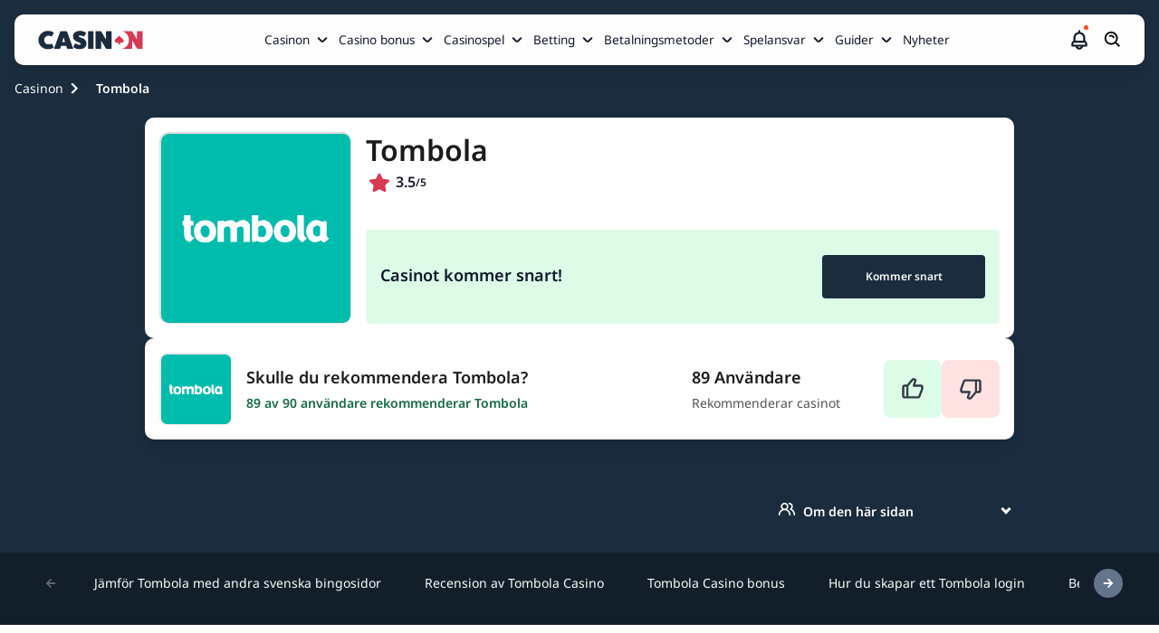

--- FILE ---
content_type: text/html; charset=UTF-8
request_url: https://www.casinon.com/tombola/
body_size: 100045
content:
<!DOCTYPE html><html lang="sv-SE"><head><meta charSet="utf-8"/><meta http-equiv="x-ua-compatible" content="ie=edge"/><meta name="viewport" content="width=device-width, initial-scale=1, shrink-to-fit=no"/><meta name="generator" content="Gatsby 5.15.0"/><meta name="description" content="Tombola Sverige erbjuder egenutvecklade slots &amp; flera bingospel. Läs om deras utbud, betalning och bonusar till nya spelare. Är Tombola säkert?" data-gatsby-head="true"/><meta property="og:title" content="Tombola Casino Recension (2026) Bingo Med 200% Bonus" data-gatsby-head="true"/><meta property="og:site_name" content="Casinon.com" data-gatsby-head="true"/><meta property="og:description" content="Tombola Sverige erbjuder egenutvecklade slots &amp; flera bingospel. Läs om deras utbud, betalning och bonusar till nya spelare. Är Tombola säkert?" data-gatsby-head="true"/><meta property="og:type" content="article" data-gatsby-head="true"/><meta property="og:image" content="https://cdn.casinon.com/filters:format(webp)/1739196644/tombola-logo.png" data-gatsby-head="true"/><meta property="og:url" content="https://www.casinon.com/tombola/" data-gatsby-head="true"/><meta property="og:locale" content="sv-SE" data-gatsby-head="true"/><meta name="twitter:title" content="Tombola Casino Recension (2026) Bingo Med 200% Bonus" data-gatsby-head="true"/><meta name="twitter:description" content="Tombola Sverige erbjuder egenutvecklade slots &amp; flera bingospel. Läs om deras utbud, betalning och bonusar till nya spelare. Är Tombola säkert?" data-gatsby-head="true"/><meta name="twitter:site" content="@_Casinon" data-gatsby-head="true"/><meta name="twitter:creator" content="@_Casinon" data-gatsby-head="true"/><meta name="twitter:card" content="summary" data-gatsby-head="true"/><meta name="twitter:image" content="https://cdn.casinon.com/1739196644/tombola-logo.png" data-gatsby-head="true"/><meta name="robots" content="index,follow,max-snippet:-1,max-video-preview:-1,max-image-preview:large" data-gatsby-head="true"/><style data-href="/styles.7c1a75fca9afcd34735b.css" data-identity="gatsby-global-css">.cS_mF{background:rgba(0,0,0,.6);height:100%;left:0;top:0;width:100%;z-index:9999}.cS_mF,.cS_mF .cS_mG{align-items:center;display:flex;justify-content:center;position:fixed}.cS_mF .cS_mG{background:#fff;border-radius:.6rem;flex-direction:column;height:auto;left:50%;padding:2rem;top:30%;transform:translate(-50%,-50%);width:90%}@media only screen and (min-width:768px){.cS_mF .cS_mG{top:50%;width:40%}}.cS_mF .cS_mG .cS_dz{cursor:pointer;position:absolute;right:1rem;top:1rem}.cS_mF .cS_mG svg{height:2.6rem;width:2.6rem}.cS_mF .cS_mG p{font-weight:700}.cS_mF .cS_mG div{padding-top:1rem}.cS_mF .cS_mG div p{font-weight:700;padding-top:2.45rem}.M_dj{align-items:center;background-color:#f1f5f9;display:flex;flex-direction:row;justify-content:center;margin-bottom:1.6rem;min-height:74.1rem;padding:5rem 0 3.8rem;position:relative;width:100%}@media only screen and (min-width:768px){.M_dj{padding:13rem 0 3.8rem}}.M_dk{background:transparent}.M_dk,.M_dk img{height:100%;position:absolute;right:0;top:0;width:100%}.M_dk img{object-fit:cover}@media only screen and (min-width:768px){.M_dk img{object-fit:inherit}}.M_dl{align-items:center;color:var(--color-22);display:flex;flex-direction:column;gap:1.6rem;justify-content:center;text-align:center;z-index:1}.M_dl p{font-size:1.6rem;line-height:2.6rem}.M_dm{font-size:5rem;font-weight:700;line-height:5rem;margin:3.2rem 0}.M_dn{width:100%}@media only screen and (min-width:768px){.M_dn{margin:3.2rem 0}}.M_dn a[class*=button]{display:block;margin:.8rem auto;max-width:33rem;width:100%}@media only screen and (min-width:768px){.M_dn a[class*=button]{display:inline-block;margin:0 .4rem;width:auto}}.M_dp{margin-top:3.2rem;width:100%}@media only screen and (min-width:768px){.M_dp{margin-top:0}}.M_dp a[class*=button]{display:block;margin:0 auto;max-width:33rem;width:100%}@media only screen and (min-width:768px){.M_dp a[class*=button]{display:inline-block;width:auto}}.M_dq{color:#000;font-size:3.2rem;font-weight:700;line-height:4rem;margin:0;width:90%}@media only screen and (min-width:768px){.M_dq{color:#000;font-size:3.2rem;font-weight:600;line-height:4rem;width:100%}}.M_dr{color:#000;font-size:1.6rem;font-weight:500;line-height:2.6rem;width:90%}@media only screen and (min-width:768px){.M_dr{width:100%}}.M_ds{display:flex;flex-direction:column;gap:1.6rem;margin-top:1.6rem;padding:0 1.6rem;width:100%}@media only screen and (min-width:768px){.M_ds{display:grid;grid-template-columns:repeat(4,1fr)}}.M_ds>a{align-items:center;background:#1a2c3d;border-radius:1rem;color:#fdfefd;display:flex;flex-direction:column;font-size:1.8rem;font-weight:600;height:5.6rem;justify-content:center;line-height:2.6rem;padding:.8rem}@media only screen and (min-width:992px){.M_ds>a{width:29rem}}.M_dt img{height:15.84rem!important}@media only screen and (min-width:768px){.M_dt img{height:auto;max-width:none;width:auto}}.cs_fP{color:#000;font-size:var(--h2-size)}.cs_fP,.cs_jf{font-weight:700}.cs_jf{font-size:10rem}.bj_gJ{margin-bottom:2rem}@media only screen and (min-width:768px){.bj_gK{display:flex}}.bj_gK li{align-items:center;background:#fff;border-radius:.6rem;display:flex;flex-direction:column;height:20rem;justify-content:center;position:relative;width:40rem}.bj_gK li:focus,.bj_gK li:hover{box-shadow:0 .8rem 1.6rem 0 rgba(0,0,0,.3)}.bj_gK li:first-of-type{margin-right:2rem}.bj_gK li:after{background:linear-gradient(270deg,#1a535c 0,#4ecdc4);border-radius:0 0 .6rem .6rem;bottom:0;content:"";height:.6rem;left:0;position:absolute;width:100%}@media only screen and (min-width:768px){.cB_l0{display:flex}}.cB_l0 div{border-radius:1.6rem;box-shadow:0 4px 4px -2px rgba(27,27,28,.059),0 6px 8px -2px rgba(27,27,28,.078);display:flex;flex-direction:column;padding:2.4rem 3.2rem}.cB_l0 div svg{margin-right:1rem;margin-top:.3rem}@media only screen and (max-width:767px){.cB_l0 div{max-width:45rem}}@media only screen and (min-width:768px){.cB_l0 div{width:50%}}.cB_l0 div .cB_fP{color:#1b1b1c;font-size:2.4rem;font-weight:700;line-height:4rem;padding-bottom:2.4rem}.cB_l0 div ul{font-size:1.8rem;width:100%}.cB_l0 div ul li{color:#262629;display:flex;font-size:16px;font-weight:500;line-height:27px;padding-bottom:2.4rem}.cB_l0 div ul li>p{height:2.4rem;margin-right:.3rem;margin-top:.2rem;width:2.4rem}.cB_l0 .cB_l1{background:#dcfce7;margin-bottom:1.6rem}@media only screen and (min-width:768px){.cB_l0 .cB_l1{margin-bottom:0;margin-right:1.6rem}}.cB_l0 .cB_l1 .cB_l2{background:var(--primary-color)}.cB_l0 .cB_l1 ul li{position:relative}.cB_l0 .cB_l3{background:#fee2e2}.cB_l0 .cB_l3 .cB_fP{margin-top:6rem}@media only screen and (min-width:768px){.cB_l0 .cB_l3 .cB_fP{margin-top:0}}.cB_l0 .cB_l3 ul li{position:relative}.cB_l0 .cB_l3 .cB_l2{background:var(--color-35)}@media only screen and (max-width:767px){.cB_l0 .cB_l3 .cB_l2{margin-top:-5.7rem}}.fh_rX{background-color:transparent}.cr_lt{display:flex;flex-direction:row;gap:.8rem;margin:0 auto;max-width:var(--main-container-max);overflow-x:auto;padding-bottom:1.6rem!important;padding-left:0}@media only screen and (min-width:768px){.cr_lt{gap:1.6rem;max-width:calc(100vw - 4.8rem)!important}}.cr_lt::-webkit-scrollbar{height:6px}.cr_lt::-webkit-scrollbar-track{background:var(--carousel-scroll-background,#b5b5b6);border-radius:10rem}.cr_lt::-webkit-scrollbar-thumb{background:#888;background:var(--carousel-scroll-thumb-color,#515156);border-radius:10rem}.cr_lt::-webkit-scrollbar-thumb:hover{background:#555}.cr_lt img{border-radius:.8rem;max-height:13.2rem;min-height:13.2rem;min-width:30.4rem;object-fit:cover}@media only screen and (min-width:768px){.cr_lt img{border-radius:1.6rem;max-height:26rem;min-height:26rem;min-width:60rem}}.cr_lv{height:-webkit-fit-content;height:fit-content}.cr_lv,.ct_D{display:flex;flex-direction:column}.ct_D{margin:0 auto;max-width:var(--main-container-max)}.ct_D>img{border-radius:.8rem;height:17.8rem;margin-bottom:1.6rem;object-fit:cover;width:100%}@media only screen and (min-width:768px){.ct_D>img{border-radius:1.6rem;min-height:39rem}}@media only screen and (min-width:1200px){.ct_D>img{min-height:50rem}}.ct_lv{display:flex;flex-direction:column;height:-webkit-fit-content;height:fit-content}.ct_lt{display:flex;flex-basis:60%;flex-direction:row;gap:.8rem;max-width:100%;overflow-x:auto;padding-bottom:1.6rem}@media only screen and (min-width:768px){.ct_lt{gap:1.6rem}}.ct_lt::-webkit-scrollbar{height:6px}.ct_lt::-webkit-scrollbar-track{background:var(--carousel-scroll-background,#b5b5b6);border-radius:10rem}.ct_lt::-webkit-scrollbar-thumb{background:#888;background:var(--carousel-scroll-thumb-color,#515156);border-radius:10rem}.ct_lt::-webkit-scrollbar-thumb:hover{background:#555}.ct_lt img{border-radius:.8rem;height:8rem;min-width:15.3rem;object-fit:cover}@media only screen and (min-width:768px){.ct_lt img{border-radius:1.6rem;height:13.4rem;min-width:25.7rem}}@media only screen and (min-width:992px){.ct_lt img{height:19rem;min-width:36.5rem}}.ct_b6>img{opacity:.7}.bh_gD.bh_gF{display:block;margin:0 auto}.bh_gD.bh_gG{display:block;margin:0 0 0 auto}.bh_gD.bh_gH{display:block;margin:0 auto 0 0}.bh_gD img{width:100%}@media only screen and (min-width:768px){.bh_gD img{width:auto}}.dj_kz{align-items:center;display:flex;flex-direction:column;gap:1.6rem;justify-content:center;margin:0 auto;max-width:var(--main-container-max)}.b9_kM{max-width:96rem!important;padding:2.4rem 0!important}.b9_kN{column-gap:2.4rem;display:grid;grid-template-columns:8rem 1fr;padding:0 1.6rem}@media only screen and (min-width:768px){.b9_kN{column-gap:4.8rem}}.b9_kP h1,.b9_kP h2,.b9_kP h3,.b9_kP h4,.b9_kP h5,.b9_kP h6{color:#64646d;font-size:20px;font-weight:600;line-height:28px;margin-bottom:.4rem}.b9_kP span{font-size:1.4rem;font-weight:500;line-height:22px}.b9_kP{max-width:8rem}.b9_kQ h1,.b9_kQ h2,.b9_kQ h3,.b9_kQ h4,.b9_kQ h5,.b9_kQ h6,.b9_kQ span{color:#1b1b1c}.b9_kR h1,.b9_kR h2,.b9_kR h3,.b9_kR h4,.b9_kR h5,.b9_kR h6{color:#1b1b1c;font-size:20px;font-weight:600;line-height:28px;margin-bottom:.8rem}.b9_kR{color:#515156;font-size:1.6rem;font-weight:400;line-height:2.6rem;margin-bottom:.8rem;padding-bottom:2.4rem;padding-left:2.4rem;position:relative;text-align:justify}@media only screen and (min-width:768px){.b9_kR{padding-left:4.8rem}}.b9_kR:before{border-right:.2rem solid rgba(44,74,103,.55);bottom:0;content:"";height:calc(100% - 3.1rem);left:0;position:absolute}.b9_kR.b9_kS:before{border-right:2px dashed rgba(44,74,103,.55)}.b9_kR.b9_kT:before{border:none}.b9_kR:after{background-color:rgba(44,74,103,.55);border-radius:50%;content:"";height:1.3rem;left:-.5rem;position:absolute;top:.5rem;width:1.3rem}.b9_kR.b9_kS:after{background-color:#d63b54}.b9_kR>div{padding:0 0 1.6rem}@media only screen and (min-width:768px){.b9_kR>div{padding:0 2.4rem .8rem}}.b6_kz{margin:0 auto;max-width:var(--main-container-max)}.b6_kz,.dr_w{align-items:center;display:flex;flex-direction:column;gap:1.6rem;justify-content:center}.dr_w{align-items:flex-start}.dr_w>label{color:#1b1b1c;font-size:2.4rem;font-weight:600;line-height:3.2rem}@media only screen and (min-width:768px){.dr_w>label{grid-column:2}}.dr_w h3,.dr_w h4,.dr_w>h2{color:#1b1b1c;font-size:2.4rem;font-weight:600;line-height:3.2rem;margin:0}@media only screen and (min-width:768px){.dr_w h3,.dr_w h4,.dr_w>h2{grid-column:2}}.dr_h9{color:#64646d;font-size:1.4rem;font-style:normal;font-weight:700;line-height:2.2rem;margin-bottom:1.6rem;text-align:center}@media only screen and (min-width:768px){.dr_h9{grid-column:2}}.dr_jc{gap:3.2rem;height:100%;padding-bottom:2.4rem;padding-top:2.4rem;width:100%}.dr_jc .dr_ps{display:flex;flex-direction:column;gap:1.6rem}@media only screen and (min-width:768px){.dr_jc .dr_ps{flex-direction:row}}.dr_jc{align-items:start;border-bottom:2px solid #d63b54;display:flex;flex-direction:column;justify-content:space-between}@media only screen and (min-width:768px){.dr_jc{flex-direction:row;padding-bottom:3.2rem;padding-top:3.2rem}}.dr_jc>a{height:5.6rem;width:100%}.dr_jc>img{border-radius:.8rem;height:34rem;object-fit:cover;width:100%}@media only screen and (min-width:768px){.dr_jc>img{grid-column:1;grid-row:1/span 2;height:24rem;width:24rem}}.dr_f2{color:var(--spotlight-template-one-desc-image-text-mode,#515156);font-size:1.6rem;font-style:normal;font-weight:400;line-height:2.6rem;text-align:left}@media only screen and (min-width:768px){.dr_f2{grid-column:2}}.dr_dQ{height:13.5rem;overflow:hidden}.dr_pb{max-height:16.2rem;overflow-y:auto;padding-right:1.6rem}.dr_pb::-webkit-scrollbar{width:.6rem}.dr_pb::-webkit-scrollbar-track{background:#c4c4c4;border-radius:.5rem}.dr_pb::-webkit-scrollbar-thumb{background:#515156;border-radius:.5rem}.dr_pb::-webkit-scrollbar-thumb:hover{background:#555}.dr_pt{align-items:center;color:#262629;cursor:pointer;display:flex;flex-direction:row;font-size:1.6rem;font-style:normal;font-weight:600;justify-content:start;line-height:2.7rem;width:100%}.dr_pt>svg{margin-left:.4rem}@media only screen and (min-width:768px){.dr_pt{grid-column:2}}.dr_d2{align-items:flex-start;display:flex;justify-content:flex-start}.dr_d2 h3,.dr_d2 h4,.dr_d2>h2{color:#1b1b1c;font-size:2.4rem;font-weight:600;line-height:3.2rem}@media only screen and (min-width:768px){.dr_d2 h3,.dr_d2 h4,.dr_d2>h2{grid-column:2}}.dr_d2 span{margin-left:-4.3rem;margin-right:1rem}.dr_d2 span,.dr_nW{align-items:center;background-color:#d63b54;border-radius:100%;color:#fdfefd;display:flex;font-size:1.4rem;font-weight:500;height:3.2rem;justify-content:center;line-height:2.2rem;width:3.2rem}.bH_jt{display:flex;flex-direction:column;gap:1.6rem;padding:1.4rem 1.6rem!important}@media only screen and (min-width:768px){.bH_jt{flex-direction:row;padding:1.4rem 2.4rem!important}}.bH_jt .bH_jv{background-color:#fff;border-radius:.8rem;box-shadow:0 4px 4px -2px rgba(27,27,28,.06),0 6px 8px -2px rgba(27,27,28,.08);display:flex;flex-direction:column}.bH_jt .bH_jv .bH_fP{align-items:center;background-color:#f1f5f9;border-bottom:1px solid #d63b54;border-radius:.8rem .8rem 0 0;color:var(--color-12);cursor:pointer;display:flex;font-size:1.8rem;font-weight:700;outline:none;padding:1.6rem;position:relative;text-align:left}.bH_jt .bH_jv .bH_fP .bH_jw{align-items:center;display:flex;justify-content:center;margin-right:.5rem}.bH_jt .bH_jv .bH_fP div,.bH_jt .bH_jv .bH_fP>span{display:block;font-size:1.8rem;font-weight:700;margin:0 4rem 0 0}.bH_jt .bH_jv .bH_fP div h2,.bH_jt .bH_jv .bH_fP div h3,.bH_jt .bH_jv .bH_fP div h4,.bH_jt .bH_jv .bH_fP div p,.bH_jt .bH_jv .bH_fP>span h2,.bH_jt .bH_jv .bH_fP>span h3,.bH_jt .bH_jv .bH_fP>span h4,.bH_jt .bH_jv .bH_fP>span p{color:#0f172a;font-size:1.8rem;font-weight:600;line-height:2.8rem;margin:0}.bH_jt .bH_jv .bH_fP:focus,.bH_jt .bH_jv .bH_fP:hover{outline:none}.bH_jt .bH_jv .bH_fP:before{transform:rotate(-42deg);transform:rotate(-141deg)}.bH_jt .bH_jv .bH_fP:after{right:21.7px!important;transform:rotate(141deg)}.bH_jt .bH_jv .bH_fP:after,.bH_jt .bH_jv .bH_fP:before{background:#0f172a;border-radius:.2rem;content:"";display:block;height:.2rem;position:absolute;right:16px;top:50%;width:.9rem}.bH_jt .bH_jv .bH_fP.bH_jx{border-radius:.8rem}.bH_jt .bH_jv .bH_fP.bH_jx:after{transform:rotate(42deg)}.bH_jt .bH_jv .bH_fP.bH_jx:before{transform:rotate(-42deg)}.bH_jt .bH_jy,.bH_jt .bH_jz{display:flex;flex:1 1;flex-direction:column;gap:2rem}.bH_w{max-height:0;overflow:hidden;transition:max-height 0s ease-out}.bH_w.bH_b6,.bH_w.bH_c{display:inherit;max-height:500rem;overflow-y:auto;transition:max-height 0s ease-in}.bH_w{color:#0f172a;display:flex;flex-direction:column;font-size:1.6rem;line-height:2.6rem}.bH_w a{text-decoration:underline}.bH_b6{padding:1.6rem}.cD_mb{display:flex;flex-direction:column;margin:0 auto;max-width:80rem;width:100%}.cD_mb li:nth-child(2n){align-self:flex-end}.cD_mb li:first-child .cD_l2{background-color:#7ba0f5;border-color:#ebf1ff}.cD_mb li:nth-child(2) .cD_l2{background-color:#b7f0c7;border-color:#f2faf4}.cD_mb li:nth-child(3) .cD_l2{background-color:#ffbc64;border-color:var(--color-46)}.cD_jc{align-items:center;background-color:#fff;border-radius:.8rem;box-shadow:0 8px 32px rgba(23,24,47,.15);display:flex;flex-direction:column;margin:7rem 0 1rem;padding:0 2.5rem 4rem;width:100%}@media only screen and (min-width:768px){.cD_jc{display:flex;flex-direction:row;justify-content:flex-start;margin:1rem 0 3rem 3.2rem;max-width:52rem;padding:3.2rem 3.2rem 3.2rem 0;width:calc(100% - 3.2rem)}}.cD_l2{align-items:center;border:1.6rem solid #fff;border-radius:50%;display:flex;flex-direction:column;height:11.2rem;justify-content:center;margin-top:-5.6rem;width:11.2rem}.cD_l2 img{height:4.7rem;width:4.7rem}@media only screen and (min-width:768px){.cD_l2{margin:0 0 0 -3.2rem}}.cD_mc{margin-top:1.6rem}@media only screen and (min-width:768px){.cD_mc{margin:0 0 0 1.6rem;max-width:39rem}}.cD_mc .cD_l6{color:var(--color-43)}.cD_mc p{color:var(--color-44);font-size:1.6rem}.timeline.module{background-color:var(--secondary-module-background)}.cC_l4{display:flex;flex-direction:column;padding:1rem 0}@media only screen and (min-width:1200px){.cC_l4{display:flex;flex-direction:row;justify-content:center}}.cC_l4 .cC_l5{padding:1.6rem 0;width:100%}@media only screen and (min-width:1200px){.cC_l4 .cC_l5{width:50%}}.cC_l4 .cC_l5 p{color:var(--color-44);font-size:1.6rem;margin-bottom:1rem}.cC_l4 .cC_l5 .cC_l6,.cC_l4 .cC_l5 .cC_l7,.cC_l4 .cC_l5 .cC_l8,.cC_l4 .cC_l5 h2,.cC_l4 .cC_l5 h3,.cC_l4 .cC_l5 h4{color:var(--color-43);font-size:1.8rem}@media only screen and (min-width:768px){.cC_l4 .cC_l5 .cC_l6,.cC_l4 .cC_l5 .cC_l7,.cC_l4 .cC_l5 .cC_l8,.cC_l4 .cC_l5 h2,.cC_l4 .cC_l5 h3,.cC_l4 .cC_l5 h4{font-size:2.4rem}}.cC_l4 .cC_l9{padding:1.6rem 0;width:100%}@media only screen and (min-width:1200px){.cC_l4 .cC_l9{width:100%}}.cV_mH{display:flex;flex-direction:column;gap:2.4rem}.cV_mH li{width:100%}.cV_mH li:last-child .cV_hZ .cV_j0{padding-bottom:0}.cV_mH li:last-child .cV_hZ .cV_j0:before{border-radius:0 0 .8rem .8rem;height:0}.cV_mH li:first-child .cV_hZ .cV_j0:before{border-radius:.8rem}.cV_hZ{display:flex;flex-direction:row;justify-content:flex-start;width:100%}.cV_hZ,.cV_hZ.cV_b6 .cV_fP,.cV_hZ.cV_b6 .cV_mJ,.cV_hZ.cV_b6 .cV_mK{color:#1b1b1c}.cV_hZ.cV_b6 .cV_mK{font-weight:500}.cV_hZ.cV_b6 .cV_mJ>span{color:#1b1b1c;font-weight:600}.cV_hZ.cV_b6 .cV_j0:after{background:#f1b75b}.cV_hZ.cV_b6 .cV_j0:before{background-color:transparent;background:transparent;border-left:2px dashed #64646d;bottom:0;content:"";position:absolute;top:37px}.cV_hZ .cV_mJ{align-items:flex-start;color:#64646d;display:flex;flex:0 0 8.5rem;flex-direction:column;font-size:1.8rem;font-weight:700;gap:.4rem;margin-right:2.4rem;max-width:6.4rem;padding:.8rem 0;text-align:right}@media only screen and (min-width:768px){.cV_hZ .cV_mJ{flex:0 0 9rem;font-size:2rem;font-weight:600;line-height:2.8rem;margin-right:4.8rem;max-width:8rem}}.cV_hZ .cV_mJ>span{font-size:1.2rem;line-height:1.8rem}@media only screen and (min-width:768px){.cV_hZ .cV_mJ>span{color:#64646d;font-size:1.4rem;font-weight:500;line-height:2.2rem}}.cV_hZ .cV_fP{font-size:1.8rem;font-weight:600}@media only screen and (min-width:768px){.cV_hZ .cV_fP{font-size:2rem;line-height:2.8rem}}.cV_hZ .cV_fP,.cV_hZ .cV_mK{margin-left:2.9rem}@media only screen and (min-width:768px){.cV_hZ .cV_fP,.cV_hZ .cV_mK{margin-left:4.8rem}}.cV_hZ .cV_j0{display:flex;flex-basis:0;flex-direction:column;flex-grow:1;gap:.8rem;padding:.8rem 0;position:relative}@media only screen and (min-width:768px){.cV_hZ .cV_j0{padding:.8rem 2.4rem}}.cV_hZ .cV_j0 p{color:#515156;font-size:1.6rem;font-weight:400;line-height:2.6rem}.cV_hZ .cV_j0:before{background-color:#64646d;content:"";display:block;height:97%;left:-.1rem;opacity:.55;position:absolute;top:3.8rem;width:.2rem}@media only screen and (min-width:768px){.cV_hZ .cV_j0:before{width:.2rem}}.cV_hZ .cV_j0:after{background-color:#64646d;border-radius:50%;content:"";display:block;height:1.3rem;left:0;opacity:.55;position:absolute;top:1.6rem;transform:translateX(-50%);width:1.3rem}@media only screen and (min-width:768px){.cV_hZ .cV_j0:after{top:1.7rem}}.bv_hC{border:0;width:100%}.bv_hD{height:600px}.bv_hF{height:1200px}.bv_hG{height:900px}@media only screen and (min-width:768px){.br_gT .br_gV{column-gap:1.6rem;display:grid;grid-template-columns:1.5fr 1.5fr 1.5fr}}.br_gT .br_gV .br_gW{background-color:#fff;border-radius:.5rem;margin-bottom:1.6rem}@media only screen and (min-width:1200px){.br_gT .br_gV .br_gW{min-width:29.2rem}}.br_gT .br_gV .br_gW .br_gX{display:flex;padding-top:1.6rem}@media only screen and (min-width:768px){.br_gT .br_gV .br_gW .br_gX{padding-top:2.4rem}}.br_gT .br_gV .br_gW .br_gX svg{left:2.2rem;position:relative}.br_gT .br_gV .br_gW p{bottom:2.3rem;color:#08202e;position:relative;text-align:center}.br_gT .br_gV .br_gW .br_gY{bottom:.8rem;position:relative;text-align:center}.br_gT .br_gV .br_gW .br_gY .br_gZ{color:#00889e;font-size:3.4rem;font-weight:500}.br_gT .br_gV .br_gW .br_gY span.br_g0{color:#000;font-size:1.8rem;font-weight:500}.br_gT .br_gV .br_gW .br_g1{background-image:linear-gradient(90deg,#1a535c,#4ecdc4);border-radius:0 0 .5rem .5rem;height:.5rem;width:100%}.bq_gS{display:flex;flex-direction:column;gap:1.6rem}@media only screen and (min-width:768px){.bq_gS{display:grid;grid-template-columns:repeat(3,minmax(0,1fr))}}.bq_gS li{background-color:#fff;border-radius:.8rem;box-shadow:0 4px 16px rgba(8,32,46,.1);flex-grow:1;padding:2.4rem}.bq_gS li>p{color:var(--color-3);font-size:1.6rem;font-weight:400}.bq_gS li>a{font-size:1.4rem;font-weight:700;text-decoration:underline}.bc_D{background:var(--color-4);min-width:100%}.bc_D .bc_fQ{margin:auto;max-width:var(--main-container-max)}@media only screen and (min-width:992px){.bc_D .bc_fQ{padding:0 2.4rem}}.bc_D .bc_fQ .bc_fP{color:#08202e;font:var(--main-font);font-size:2.8rem;font-weight:700;margin-bottom:1.6rem;padding-top:3.4rem}.bc_D .bc_fQ p{color:#08202e;font-size:1.6rem;font-weight:400}.bc_D .bc_fQ>:nth-child(2){font-size:1.8rem;font-weight:900;margin-bottom:1.6rem}.bc_D .bc_fQ form{display:block;padding-top:2.4rem}@media only screen and (min-width:768px){.bc_D .bc_fQ form{padding-top:3.8rem}}.bc_D .bc_fQ form input{background:var(--color-9);border-radius:.3rem;font:var(--main-font);font-size:1.4rem;line-height:1.4rem;margin-bottom:1.6rem;padding:1.25rem;width:100%}.bc_D .bc_fQ form button{background:#59c390;border-radius:.6rem;color:var(--color-4);font:var(--main-font);font-size:1.8rem;font-weight:700;line-height:2.8rem;margin-bottom:2.4rem;padding:.8rem;width:100%}@media only screen and (min-width:992px){.bc_D .bc_fQ form button{height:4.4rem;margin-bottom:0}}.bc_D .bc_fQ form .bc_cX{padding-bottom:4rem;padding-top:.8rem}.bc_D .bc_fQ form .bc_cX>div{align-items:center;display:flex}.bc_D .bc_fQ form .bc_cX label,.bc_D .bc_fQ form .bc_cX p{color:var(--color-41);font-size:1.2rem;font-weight:400}.bc_D .bc_fQ form .bc_cX p{margin-left:2.2rem}.bc_D .bc_fQ form .bc_cX input{margin-bottom:unset;margin-right:.8rem;width:unset}.bc_D .bc_fQ form .bc_cX .bc_fR{cursor:pointer;display:block;font-size:12px;padding-left:22px;position:relative;-webkit-user-select:none;user-select:none}.bc_D .bc_fQ form .bc_cX .bc_fR input{cursor:pointer;height:0;opacity:0;position:absolute;width:0}.bc_D .bc_fQ form .bc_cX .bc_fR input:checked~.bc_fS{background-color:var(--color-1)}.bc_D .bc_fQ form .bc_cX .bc_fR input:checked~.bc_fS:after{display:block}.bc_D .bc_fQ form .bc_cX .bc_fR .bc_fS{background-color:var(--color-9);border-radius:.4rem;height:14px;left:0;position:absolute;top:.2rem;width:14px}.bc_D .bc_fQ form .bc_cX .bc_fR .bc_fS:after{border:solid #fff;border-width:0 2px 2px 0;content:"";display:none;height:10px;left:5px;position:absolute;top:2px;transform:rotate(45deg);width:5px}.bc_D .bc_fQ form .bc_cX .bc_fR:hover input~.bc_fS{background-color:#ccc}.bc_D .bc_fQ .bc_fT{border:1px solid red}@media only screen and (min-width:992px){.bc_D .bc_fQ form{grid-column-gap:2.1rem;display:grid;grid-template-columns:1fr 1fr}.bc_D .bc_fQ form input[name=name]{grid-column:1/2}.bc_D .bc_fQ form input[name=email]{grid-column:2/3}.bc_D .bc_fQ form input[name=phone]{grid-column:1/2}.bc_D .bc_fQ form button{grid-column:2/3}.bc_D .bc_fQ form .bc_cX{grid-column:1/3}}.bp_D{margin-top:2rem;padding:1.6rem}.bp_D,.cQ_mv{display:flex;flex-direction:column;gap:2.4rem}.cQ_mv{padding-top:2rem}@media only screen and (min-width:768px){.cQ_mv{align-items:center;display:flex;flex-direction:row;justify-content:space-between}}.cQ_mw{align-items:center;color:var(--lotto-uk-49-drawDate-color,#e00028);display:flex;flex-direction:row;font-size:1.6rem;font-weight:700;justify-content:start;line-height:3rem;margin-bottom:2.4rem;margin-top:1rem;padding-left:1.2rem}.cQ_mw>svg{margin-right:1.6rem}.cQ_mx{margin-bottom:2.4rem}.cQ_mx,.cQ_my{display:flex;flex-direction:row;gap:1.6rem}.cQ_my{align-items:center;justify-content:start}.cQ_mz{color:var(--lotto-uk-49-text1-color,#eaaa3b);font-size:1.6rem;font-weight:700;line-height:3rem}.cQ_mB{color:var(--lotto-uk-49-text2-color,#6e33e5)}.cQ_jw{background:linear-gradient(90deg,#eaaa3b 50%,#fbf3e5 0);border-radius:50%;height:1.8rem;width:1.8rem}.cQ_mC{background:linear-gradient(90deg,#6e33e5 50%,#e2d6fa 0)}.cQ_mD{display:flex;flex-direction:column;gap:1.6rem;min-height:34.6rem}@media only screen and (min-width:768px){.cQ_mD{min-height:22.4rem}}.dM_jc{border-bottom-left-radius:.8rem;border-top-left-radius:.8rem;display:flex;flex-direction:column;gap:2.6rem;padding:1.6rem}@media only screen and (min-width:768px){.dM_jc{align-items:center;display:flex;flex-direction:row;justify-content:space-between;padding:2.4rem}}.dM_gP{background:linear-gradient(90deg,var(--lunchtime-background-color-1,#fbf3e5) 0,var(--lunchtime-background-color-2,#fff) 100%);border-left:1rem solid var(--lunchtime-border-color,#eaaa3b)}.dM_gN{background:linear-gradient(90deg,var(--teatime-background-color-1,#e2d6fa) 0,var(--teatime-background-color-2,#fff) 100%);border-left:1rem solid var(--teatime-border-color,#6e33e5)}.dM_z{display:flex;flex-direction:column;gap:.8rem}.dM_mJ{color:#212529;font-size:1.6rem;font-weight:400}.dM_j0,.dM_mJ{line-height:2.4rem}.dM_j0{color:#171d39;font-size:1.8rem;font-weight:700;text-transform:capitalize}@media only screen and (min-width:768px){.dM_j0{font-size:2.4rem;line-height:2.4rem}}.dM_qr{align-items:center;display:flex;flex-direction:row;justify-content:start}.dM_qs{margin-left:-1rem;position:relative}@media only screen and (min-width:768px){.dM_qs{margin-left:0}}.dM_qt{align-items:center;display:flex;flex-direction:row;justify-content:center;margin-bottom:-4rem;position:relative}.dM_qv{color:#000;font-weight:700;height:-webkit-fit-content;height:fit-content;position:absolute;top:1.3rem;width:-webkit-fit-content;width:fit-content}.bl_D{display:flex;flex-direction:column;gap:2.4rem}@media only screen and (min-width:768px){.bl_D{display:flex;flex-direction:row}}.bl_gM{border-bottom-left-radius:.8rem;border-left:solid;border-top-left-radius:.8rem;border-width:1rem;display:flex;flex-direction:column;gap:2.4rem;padding:2.4rem 1.4rem}.bl_gN{background:var(--teatime-and-teatime-frame-background,linear-gradient(90deg,#fbf3e5 0,#fff 100%));border-color:var(--teatime-and-teatime-frame-border,#eaaa3b)}.bl_gP{background:var(--teatime-and-lunctime-frame-background,linear-gradient(90deg,#e2d6fa 0,#fff 100%));border-color:var(--teatime-and-lunctime-frame-border,#6e33e5)}.bl_fP{color:var(--teatime-and-lunctime-frame-p-color,#0f0c28);font-size:2.8rem;font-weight:700;line-height:3.8rem;margin:0;padding:0}.bl_dK{color:var(--teatime-and-lunctime-frame-p-color,#3c394f);font-size:1.6rem;line-height:2.4rem}.bl_dK bold{font-weight:700}.bl_fC{list-style:disc!important;margin-left:2rem}.bl_fC li{color:var(--teatime-and-lunctime-frame-p-color,#3c394f);font-size:1.6rem;line-height:2.4rem}.bm_gQ{background:var(--teatime-lunchtime-disclaimer-background,#ffe0da);border:1px solid var(--teatime-lunchtime-disclaimer-border-color,#f55d41);border-radius:.8rem;padding:2.4rem!important;width:calc(100% - 3.2rem)}@media only screen and (min-width:992px){.bm_gQ{width:calc(var(--main-container-max) - 3.2rem)}}.bm_gQ>p{color:#3c394f;font-size:1.6rem;font-style:italic;font-weight:700;line-height:2.4rem}.cN_mq{padding-right:0!important}@media only screen and (min-width:768px){.cN_mq{padding-right:2.4rem!important}}.cN_mq .cN_mr{border-right:1px solid var(--body-border-color);overflow-x:auto;padding-bottom:1.6rem!important}@media only screen and (min-width:768px){.cN_mq .cN_mr{padding-bottom:0!important}}.cN_mq .cN_mr{cursor:grabbing}.cN_mq .cN_mr::-webkit-scrollbar{height:6px}.cN_mq .cN_mr::-webkit-scrollbar-track{background:#cbd5e1;border-radius:100px}.cN_mq .cN_mr::-webkit-scrollbar-thumb{background:#475569;border-radius:100px}.cN_mq .cN_mr::-webkit-scrollbar-thumb:hover{background:#bbb}.c5_D{background:var(--backgorund-author-box,#fff);border-radius:1.6rem;box-shadow:0 4px 6px -2px rgba(27,27,28,.02),0 12px 16px -4px rgba(27,27,28,.05);display:flex;flex-direction:column;gap:2.4rem;margin:0 auto;max-width:var(--main-container-max);padding:1.6rem;position:relative;width:calc(100% - 3.2rem)}@media only screen and (min-width:768px){.c5_D{gap:1.6rem;padding:2.4rem}}.c2_D{align-items:flex-start;background:var(--backgorund-author-box,#fff);border:none;border-radius:1rem 0 1rem 1rem;box-shadow:0 4px 6px -2px rgba(27,27,28,.039),0 12px 16px -4px rgba(27,27,28,.071);display:flex;flex-direction:column;gap:1.6rem;justify-content:flex-start;margin:0 auto 4.8rem;max-width:var(--main-container-max);max-width:calc(var(--main-container-max) - 4.8rem);padding:1.6rem;position:relative;width:calc(100% - 3.2rem)}@media only screen and (min-width:992px){.c2_D{align-items:center;display:grid;gap:1.6rem 4.8rem;grid-template-columns:repeat(2,auto);margin:2.4rem auto}}.c2_d3{background:#f1b75b;border-radius:4px 4px 0 0;bottom:100%;color:#000;font-size:.9rem;font-weight:700;letter-spacing:.5px;line-height:1.1rem;padding:4px 8px;position:absolute;right:0;text-transform:uppercase}@media only screen and (min-width:768px){.c2_d3{font-size:1rem;height:1.9rem;line-height:.8rem}}.cT_D{align-items:flex-start;background:var(--backgorund-author-box,#fff);border:0;border-radius:1.6rem;box-shadow:0 4px 6px -2px rgba(27,27,28,.02),0 12px 16px -4px rgba(27,27,28,.05);display:flex;flex-direction:column;gap:2.4rem;justify-content:flex-start;margin:1.5rem auto 0;max-width:var(--main-container-max);padding:1.6rem;position:relative;width:calc(100% - 3.2rem)}@media only screen and (min-width:768px){.cT_D{padding:2.4rem}}@media only screen and (min-width:992px){.cT_D{display:grid;gap:0 3.2rem;grid-template-columns:auto 1fr;grid-template-rows:auto auto}}.cT_d3{background:#6e33e5;border-radius:10rem;color:#fff;font-size:.9rem;font-style:normal;font-weight:700;letter-spacing:.5px;line-height:normal;padding:4px 8px;position:absolute;right:1.6rem;text-align:center;text-transform:uppercase;top:-1.2rem}@media only screen and (min-width:768px){.cT_d3{right:2.4rem}}.fg_dx{color:#6e7074;display:flex;flex-direction:row;font-size:1.4rem;gap:1.6rem;line-height:2.2rem}@media only screen and (min-width:992px){.fg_dx{grid-column:1/2;grid-row:1/3}}.fg_dx>img{background:#d3d3d3 50%/cover no-repeat;border:1px solid #ececec;border-radius:1.2rem;height:9.65rem;object-fit:contain;width:9.65rem}@media only screen and (min-width:992px){.fg_dx>img{height:15.6rem;width:15.6rem}}.fg_rT{display:flex;flex:1 1;flex-direction:column;justify-content:space-around;padding:0}@media only screen and (min-width:768px){.fg_rT{max-height:10rem;min-width:16rem}}@media only screen and (min-width:992px){.fg_rT{align-items:center;display:flex;justify-content:center}}.fg_dg{align-items:flex-start;color:#1b1b1c;display:flex;font-size:var(--h5-mobile-size);font-weight:600;gap:.4rem;justify-content:flex-start;line-height:2.6rem;margin:0 0 .4rem}@media only screen and (min-width:768px){.fg_dg{font-size:1.8rem}.fg_dg>span{text-align:center}}.fg_fP{color:#64646d;font-size:1.4rem;font-weight:600;line-height:2.2rem}.fg_3{display:flex;margin:0}.fg_3 a{align-items:center;background:#d63b54;border-radius:100%;display:flex;height:24px;justify-content:center;margin-right:.8rem;width:24px}.fg_3 a:last-of-type{margin:0}.fg_3 a img,.fg_3 a svg{fill:#fff;width:1.2rem}.fg_d3{background:#165af8;border-radius:10rem;color:#fff;font-size:.9rem;font-style:normal;font-weight:700;letter-spacing:.5px;line-height:normal;max-height:1.9rem;padding:.4rem .8rem;text-align:center;text-transform:uppercase}.fg_rV{align-items:center;display:flex;flex-direction:row;gap:1.6rem;justify-content:start;margin-bottom:1.6rem;margin-top:.4rem}@media only screen and (min-width:768px){.fg_rV{grid-column:1/3;grid-row:2/3}}.fg_rW{padding-top:2.4rem}@media only screen and (min-width:768px){.fg_rW{grid-column:1/3;grid-row:3/4;padding-top:1rem}}.fg_rW p{display:inline-block;margin-right:1.6rem}.fg_rW p span{margin-right:.4rem}.fg_rW p span,.fg_rW p:nth-child(2):first-letter{color:#1b1b1c;font-size:1.4rem;font-weight:700;line-height:2.2rem}.fg_rW p:nth-child(2):first-letter{font-style:normal}.fg_Z{display:flex;flex-direction:column}@media only screen and (min-width:768px){.fg_Z{align-items:center;display:flex;flex-direction:row;justify-content:start}}.fg_Z>img{border-radius:50%;height:8rem;width:8rem}@media only screen and (min-width:768px){.fg_Z>img{height:11.2rem;height:12.8rem;width:11.2rem;width:12.8rem}.fg_Z .fg_3{position:absolute;right:2.4rem;top:2.4rem}}.fg_Z>div>p>span{font-size:2rem}.fg_5{color:#6e7074;display:flex;flex-direction:row;font-size:1.4rem;gap:1.6rem;line-height:2.2rem}@media only screen and (min-width:768px){.fg_5{display:flex;flex-direction:row}}@media only screen and (min-width:992px){.fg_5{align-items:center;display:flex;flex-direction:column;grid-column:1/2;grid-row:1/5;justify-content:center;padding:0 1rem}}.fg_5>img{background:#d3d3d3 50%/cover no-repeat;border:1.5px solid #ececec;border-radius:100%;height:9.6rem;width:9.6rem}@media only screen and (min-width:768px){.fg_5>img{height:10.8rem;width:10.8rem}}@media only screen and (min-width:992px){.fg_5>img{height:12.4rem;width:12.4rem}}.cy_lS .cy_lT{background-color:#eae5e0;border-radius:.8rem;box-shadow:0 4px 12px rgba(27,27,28,.078);display:flex;flex-direction:column;margin:1.6rem 0;padding-right:1.6rem}.cy_lS .cy_lT>div>span{font-size:1.6rem;font-weight:600}@media only screen and (min-width:768px){.cy_lS .cy_lT>div>span{padding:2.9rem 2.4rem}}.cy_lS .cy_lT>div>span{color:#1b1b1c;padding:2.4rem}.cy_lS .cy_lT .cy_lV{align-items:center;display:flex;flex-direction:row}@media only screen and (max-width:374px){.cy_lS .cy_lT .cy_lV{flex-wrap:wrap}}.cy_lS .cy_lT .cy_lV>.cy_lW{margin-left:auto}@media only screen and (max-width:374px){.cy_lS .cy_lT .cy_lV>.cy_lW{margin-bottom:10px;margin-left:0;margin-right:auto;padding-left:1.6rem}}.cy_lS .cy_lT .cy_lV>.cy_lW{align-items:center;display:flex;flex-direction:row;font-size:1.4rem;font-weight:400;height:-webkit-fit-content;height:fit-content}.cy_lS .cy_lT .cy_lV>.cy_lW>span{background-color:#cfc7c0;border-radius:100px;color:#0f172a;padding:0 1rem}.cy_lS .cy_lT .cy_lV>.cy_lW>.cy_lX{border:.075rem solid #ececec!important;border-radius:100%;margin-left:.8rem}@media only screen and (min-width:768px){.cy_lS .cy_lT .cy_lY{align-items:center;display:flex;flex-direction:row;justify-content:center}}.cy_lS .cy_lT .cy_lY{color:#515156;font-size:1.6rem;font-weight:400;line-height:2.7rem;padding-bottom:2.4rem;padding-left:1.6rem}.cy_lS .cy_lT .cy_lY>.cy_bh{margin-top:10px}@media only screen and (min-width:768px){.cy_lS .cy_lT .cy_lY>.cy_bh{margin-left:auto;margin-top:0;padding-left:10px}}.cy_lS .cy_lT .cy_lY>.cy_bh{align-items:center;display:flex;flex-direction:row;font-size:1.4rem;font-weight:400;height:-webkit-fit-content;height:fit-content}.cy_lS .cy_lT .cy_lY>.cy_bh>span{background-color:#cfc7c0;border-radius:100px;color:#0f172a;padding:0 1rem;white-space:nowrap}.cy_lS .cy_lT .cy_lY>.cy_bh>.cy_lZ{align-items:center;display:flex;flex-direction:row;justify-content:center;min-width:3.6rem}.cy_lS .cy_lT .cy_lY>.cy_bh>.cy_lZ>img{border-radius:100%}.cy_lS .cy_lT .cy_lY>.cy_bh>.cy_lZ{margin-left:.8rem}.cy_lS .cy_lT .cy_lY>.cy_bh>.cy_lX{border:.075rem solid #ececec!important;border-radius:100%;margin-left:.8rem}.cz_lS{padding:0 1.6rem}@media only screen and (min-width:768px){.cz_lS{padding:0 2.4rem}}.cz_lT{background-color:var(--color-4);border-radius:.6rem;display:flex;flex-direction:column;margin:1rem 0;padding:1rem 1.6rem 1.6rem}.cz_lT .cz_fP{color:var(--color-12);font-size:1.8rem;font-weight:700;outline:none;padding:1rem 0;position:relative;text-align:left}.cz_lT .cz_fP:focus,.cz_lT .cz_fP:hover{outline:none}.cz_lT .cz_fP:after{border:solid #000;border-width:0 .3rem .3rem 0;content:"";padding:.3rem;position:absolute;right:.5rem;top:50%;transform:translateY(-50%) rotate(45deg);transition:0s}.cz_lT .cz_fP.cz_jx:after{transform:translateY(-50%) rotate(-135deg)}.cz_lT .cz_w{max-height:0;overflow:hidden;transition:max-height 0s ease-out}.cz_lT .cz_w.cz_b6,.cz_lT .cz_w.cz_c{display:inherit;max-height:20rem;overflow-y:auto;transition:max-height 0s ease-in}.cz_lT .cz_w{color:var(--color-20);font-size:1.6rem;padding:0}.cz_lT .cz_w p{padding:1rem 0}.bb_D{align-items:center;display:flex;flex-direction:column;gap:24px;justify-content:center}@media only screen and (min-width:768px){.bb_D{display:flex;flex-direction:row}}.bb_D .bb_fP{color:#000;font-size:2rem;font-weight:600;line-height:2.8rem;text-transform:capitalize}.bb_D .bb_3{display:inline-flex}.bb_D .bb_3 a{align-items:center;background:#302c48;border-radius:50%;display:flex;font-size:2rem;height:3.6rem;justify-content:center;margin-right:.8rem;text-align:center;width:3.6rem}.bb_D .bb_3 a svg{color:#fff;height:1.6rem;width:1.6rem}:root{--color-1:#188454;--color-2:#ff893f;--color-3:#000;--color-4:#fff;--color-5:#fafafa;--color-6:#302c48;--color-7:#e7e4df;--color-8:#e1dbdb;--color-9:#f1efec;--color-10:#313131;--color-11:#ff003d;--color-12:#090e13;--color-13:#3461f6;--color-14:#ffc740;--color-15:#b87968;--color-16:#fff7f2;--color-17:#ffefe6;--color-18:#151824;--color-19:#111;--color-20:#515156;--color-21:#393939;--color-22:#150e06;--color-23:#fab000;--color-24:#ffd200;--color-25:silver;--color-26:#f0cb2e;--color-27:#17d6cc;--color-28:#17d68a;--color-29:#f2eff8;--color-30:#7e7467;--color-31:#d0c0ad;--color-32:#f2281d;--color-33:#d28c47;--color-34:#999;--color-35:var(--color-32);--color-36:#ecffce;--color-37:#e1e3f0;--color-38:#3a4054;--color-39:#f2281d;--color-40:#073eff;--color-41:#a8a8a8;--color-42:#f7f5fc;--color-43:#17182f;--color-44:#39394f;--color-45:#ffe4cf;--color-46:#faf1e9;--color-47:#f9f6f3;--color-48:#28584d;--color-49:#1a4040;--color-50:var(--color-22);--color-51:#404040;--color-52:var(--color-22);--color-53:#9c9797;--color-54:#cbcdcd;--color-55:#9d9fa1;--color-56:#d1c9bd;--color-57:#edebe6;--color-58:#f8f7f5;--color-59:#f5f5f5;--color-60:#787b7e;--color-61:#eeebe5;--color-70:#9747ff;--color-71:#1b1b1c;--color-72:#515156;--color-73:#285fef;--color-74:#1b1b1c;--color-75:#17d670;--color-76:#ff893f;--color-100:#a9a5a0;--color-101:#188454;--color-102:#dedede;--color-103:#64646d;--color-104:#f2efec;--color-105:#b0d0d0;--primary-color:#188454;--secondary-color:var(--color-2);--primary-hover-color:var(--color-7);--secondary-hover-color:var(--color-8);--tertiary-hover-color:var(--color-9);--primary-text-color:#515156;--secondary-text-color:var(--color-4);--heading-base-color:#1b1b1c;--text-link-color:var(--color-13);--main-font:"Noto Sans",sans-serif;--body-background-color:#fdfefd;--module-bottom-spacing:3.2rem;--module-bottom-spacing-desktop:2rem;--module-side-spacing-mob:1.6rem;--module-side-spacing:2.4rem;--side-container:30rem;--main-container-max:96rem;--border-radius:1rem;--h1-size:4rem;--h2-size:2.4rem;--h3-size:2rem;--h4-size:1.8rem;--h5-size:1.6rem;--h6-size:1.3rem;--text-size:1.6rem;--h1-mobile-size:2.8rem;--h2-mobile-size:2.4rem;--h3-mobile-size:2rem;--h4-mobile-size:1.8rem;--h5-mobile-size:1.6rem;--h6-mobile-size:1.3rem;--h1-line-height:4.8rem;--h2-line-height:4rem;--h3-line-height:3.6rem;--h4-line-height:3.2rem;--h5-line-height:2.8rem;--h6-line-height:2.4rem;--h1-mobile-line-height:3.6rem;--h2-mobile-line-height:3.2rem;--h3-mobile-line-height:2.8rem;--h4-mobile-line-height:2.6rem;--h5-mobile-line-height:2.4rem;--h6-mobile-line-height:2rem;--h1-mobile-font-weight:600;--h2-mobile-font-weight:600;--h3-mobile-font-weight:600;--h4-mobile-font-weight:600;--h5-mobile-font-weight:600;--h6-mobile-font-weight:600;--modal-index:30;--navigation-index:20;--scroll-to-top-index:40;--cookie-consent-index:20;--search-form-index:15;--content-list-number-color:var(--color-4);--content-list-gradient-start-color:var(--color-48);--content-list-gradient-end-color:var(--color-49);--nav-background-color:#fdfefd;--nav-spacing:1.6rem;--nav-image-width:12rem;--nav-icon-color:#0f172a;--nav-height:5.6rem;--search-icon-color:#0f172a;--menu-text-color:var(--primary-text-color);--menu-border-color:#ececec;--levelOne-bg-color:#fff;--levelOne-text-color:#1b1b1c;--levelOne-hover-bg-color:var(--color-4);--levelTwo-bg-color:#f4f4f4;--levelTwo-text-color:#1b1b1c;--levelTwo-hover-bg-color:#1a2c3d;--levelThree-bg-color:#fbe9ce;--levelThree-text-color:var(--color-49);--levelThree-hover-bg-color:#1a2c3d;--levelOne-btn-bg-color:#fff;--levelOne-desktop-bg-color:var(--nav-background-color);--levelTwo-btn-bg-color:#f4f4f4;--levelTwo-desktop-bg-color:var(--color-4);--levelTwo-hover-text-color:var(--color-4);--levelThree-btn-bg-color:var(--color-56);--levelThree-desktop-bg-color:var(--color-4);--levelThree-hover-text-color:var(--color-4);--modal-overlay-color:rgba(0,0,0,.6);--modal-background-color:var(--color-4);--star-rating-color:#d63b54;--full-star-fill-color:#d63b54;--full-star-border-color:#d63b54;--halfFull-star-fill-color:#d63b54;--halfEmpty-star-fill-color:#d63b54;--half-star-border-color:#d63b54;--empty-star-fill-color:var(--color-4);--empty-star-border-color:grey;--selling-point-icon-color:var(--color-22);--main-star-wrapper-color:#050505;--scroll-to-top-background-color:var(--color-1);--footer-background-color:#1a2c3d;--footer-text-color:var(--color-102);--footer-socials-background-color:#d63b54;--footer-security-background-color:transparent;--footer-security-text-color:var(--color-21);--footer-links-heading-color:var(--color-4);--footer-helpline-background-color:#fbeef0;--footer-helpline-text-color:#1b1b1c;--footer-helpline-icon-color:#fff;--footer-helpline-font-weight:400;--footer-asSeenOn-background-color:var(--color-6);--footer-asSeenOn-text-color:var(--color-4);--footer-asSeenOn-border:1.5px solid #4b4568;--link-menu-background-color:var(--color-104);--cookie-consent-text-link-color:#3461f6;--cookie-consent-text-link-weight:500;--cookie-consent-shadowing:0px 4px 6px -2px rgba(27,27,28,.04),0px 12px 16px -4px rgba(27,27,28,.07);--cookie-consent-overlay-bg:rgba(21,14,6,.4);--cookie-consent-overlay-color:var(--color-22);--cookie-consent-overlay-opacity:0.4;--cookie-consent-gap:1.6rem;--cookie-consent-background-color:var(--color-4);--cookie-consent-text-color:var(--color-6);--cookie-consent-text-size:1.4rem;--cookie-consent-desktop-padding:16px 80px 24px 80px;--cookie-consent-content-color:#3e3c47;--cookie-consent-text-weight:400;--cookie-consent-text-lineHeight:2.2rem;--cookie-consent-text-link-color:#165af8;--cookie-consent-button-height:4rem;--cookie-consent-desktop-button-height:4rem;--cookie-consent-button-radius:0.4rem;--cookie-consent-button-padding:0.8rem 1.6rem;--cookie-consent-button-size:1.6rem;--cookie-consent-desktop-button-size:1.6rem;--cookie-consent-padding:1.6rem 1.6rem 2.4rem 1.6rem;--cookie-consent-first-button-color:#150e06;--cookie-consent-first-button-border:1.5px solid #393939;--cookie-consent-button-gap:0.8rem;--cookieModal-desktop-mainTitle-size:1.8rem --cookie-consent-shadowing:0px -4px 10px 0px rgba(0,0,0,.15);--cookie-consent-desktop-text-weight:400;--cookieModal-mobile-privacy-weigh:600;--cookieModal-desktop-padding:2.4rem;--cookieModal-mobile-img-width:14.8rem.;--cookieModal-mobile-img-height:2.9rem;--cookieModal-desktop-img-width:18.4rem;--cookieModal-desktop-img-height:2.5rem;--cookieModal-desktop-privacy-size:1.8rem;--cookieModal-desktop-privacy-Lineheight:2.6rem;--cookieModal-mobile-padding:1.6rem 1.6rem 2.4rem;--cookieModal-mobile-privacy-Lineheight:2.6rem;--cookieModal-mobile-privacy-weight:600;--cookieModal-mobile-privacy-text-margin-top:1.6rem;--cookieModal-mobile-privacy-text-color:#515156;--cookieModal-mobile-privacy-text-Lineheight:1.9rem;--cookieModal-mobile-button-radius:0.8rem;--cookieModal-mobile-second-button-border:1px solid #1a2c3d;--cookieModal-mobile-second-button-color:#1a2c3d;--cookieModal-mobile-button-size:1.6rem;--cookieModal-mobile-button-lineHeight:2.4rem;--cookieModal-mobile-button-color:#fff;--cookie-input-bg:#c1c3c4;--cookie-input-on-bg:#4dd792;--categoryBox-height:4.2rem;--categoryBox-padding:0.8rem 1.6rem;--scroll-to-top-bottom-offset:6.5rem;--toplist-ranking-first-color:#f0cb2e;--toplist-ranking-second-color:silver;--toplist-ranking-third-color:#d28c47;--toplist-ranking-base-color:#fdfefd;--table-background:#fff;--table-highlight:#f1f5f9;--table-border-radius:1.6rem;--table-head-background:#1a2c3d;--table-head-text:#fdfefd;--second-table-background:var(--color-17);--secondary-module-background:var(--color-4);--stack-table-background-color:#f2efec;--table-content-color:#0f172a;--table-box-sizing:border-box;--table-box-shadow:none;--stack-table-background-color:var(--body-background-color);--odd-td-template-two:#fff;--even-td-template-two:#f4f4f4;--header-border:none;--pagination-gap:0.8rem;--pagination-line-height:2.6rem;--pagination-current-page-background-color:#262629;--pagination-active-font-weight:600;--template-name-icon-background:var(--color-2);--page-number-background:var(--color-21);--page-number-color:var(--color-4);--sitemap-background-color:var(--body-background-color);--comparison-header-border-color:#ececec;--comparison-header-text-color:#1b1b1c;--comparison-header-background-color:#fff;--comparison-body-border-color:#ececec;--comparison-body-background-color:#fff;--comparison-top-features-icon-color:var(--color-2);--comparison-currencies-text-color:var(--color-3);--comparison-currencies-background-color:var(--color-9);--comparison-header-text-transform:none;--comparison-th-font-size:1.4rem;--comparison-th-line-height:2.2rem;--comparison-first-bonus-color:#1b1b1c;--comparison-columns-mobile:18.4rem;--comparison-columns-tablet:24rem;--comparison-columns-desktop:20rem;--comparison-template-columns-mobile:11.2rem 18.4rem;--comparison-template-columns-tablet:16rem 24rem;--comparison-template-columns-desktop:16.8rem 24rem 24rem 24rem;--anchor-thumb-color:#515156;--anchor-active-color:var(--color-56);--spotlight-icon-backgorund:#fff;--spotlight-icon-text-color:#fdfefd;--spotlight-template-one-backgorund-image-mode:#fff;--spotlight-template-one-backgorund-image-text-mode:#fff;--spotlight-template-one-desc-image-text-mode:#515156;--spotlight-template-two-backgorund-image-mode:#fff;--spotlight-template-two-backgorund-image-text-mode:#fdfefd;--spotlight-template-two-button-color-image-mode:#188454;--spotlight-template-one-label-image-text-mode:#1b1b1c;--spotlight-template-one-text-image-mode:#1b1b1c;--spotlight-template-two-label-image-text-mode:#1b1b1c;--spotlight-template-two-text-image-mode:#1b1b1c;--author-text-fontSize:1.2rem;--author-primary-text-color:var(--color-38);--author-link-text-color:var(--color-18);--author-fontweight:100;--author-card-text-color:var(--color-18);--info-grid-border-left-color:#d63b54;--info-grid-desktop-border-color:transparent;--info-grid-background-color:var(--color-4);--info-grid-button-color:#1b1b1c;--info-grid-title-color:#1b1b1c;--info-grid-text-color:#515156;--info-grid-mobile-border-color:#dedede;--info-grid-template-three-title-color:#0f172a;--info-grid-template-three-text-color:#0f172a;--newsletter-container-background-color:var(--color-104);--newsletter-body-background-color:var(--color-5);--newsletter-input-color:var(--color-103);--newsletter-input-background-color:var(--color-1);--newsletter-privacy-text-color:var(--color-6);--newsletter-placeholder-text-color:var(--color-103);--tooltip-text-color:#b0d0d0;--tooltip-background-color:#161128;--tooltip-margin:4rem;--tooltip-arrow-size:6px;--operator-template-four-margin-right-desktop:auto;--operator-template-four-margin-left-desktop:auto;--operator-template-three-margin-right-desktop:auto;--operator-template-three-margin-left-desktop:auto;--operator-template-one-margin-mobile:1.6rem 1.6rem 0;--operator-template-one-margin-bottom-desktop:1.6rem;--operator-template-one-margin-top-desktop:6.1rem;--cards-border-radius:0.8rem;--cards-border:none;--cards-background-color:var(--color-4);--background-card-slider-button:#d3e0ec;--card-color-slider-button:#0f172a;--disabled-background-card-slider-button:#d3e0ec;--disabled-color-card-slider-button:#0f172a;--feedbackModule-main-border-radius:8px;--feedbackModule-background-color:#fff;--feedbackModule-container-radius:10px;--feedbackModule-container-border:0px solid none;--feedbackModule-firstText-font-size:20px;--feedbackModule-firstText-line-height:20px;--feedbackModule-secondText-line-height:26px;--feedbackModule-secondText-anchor-line-height:26px;--feedbackModule-buttons-border-style:none;--feedbackModule-buttons-border-radius:100px;--feedbackModule-buttons-font-size:18px;--feedbackModule-buttons-line-height:26px;--feedbackModule-buttons-width:167.5px;--feedbackModule-first-button-border:2.2px solid var(--color-75);--feedbackModule-second-button-border:2.2px solid var(--color-76);--feedbackModule-container-gap:4rem;--feedbackModule-buttons-height:4.8rem;--feedbackModule-buttons-background:#ececec;--feedback-first-button-background:#ececec;--feedback-second-button-background:#ececec;--feedbackModule-here-underline:underline;--feedbackModule-container-box-shadow:0px 4px 6px -2px rgba(27,27,28,.04),0px 12px 16px -4px rgba(27,27,28,.07);--feedbackModule-firstText-font-size-mobile:18px;--feedbackModule-firstText-line-height-mobile:28px;--feedbackModule-container-gap-mobile:2.2rem;--feedbackModule-buttons-height-mobile:4.8rem;--feedbackModule-buttons-width-mobile:151.5px;--feedback-template-three-bg-color:#fff;--feedback-template-three-border-radius:1rem;--feedback-template-three-box-shadow:none;--feedback-template-three-button-bg-color:#ececec;--feedback-template-three-button-font-color:#262629;--feedback-template-three-dislike-bg-color:#fee2e2;--feedback-template-three-font-color:#1b1b1c;--feedback-template-three-like-bg-color:#f2f3c7;--feedback-template-three-margin-desktop:0 3.2rem;--feedback-template-three-margin-mobile:0 1.6rem;--feedback-template-three-max-width:100%;--feedback-template-three-modal-bg-color:#fff;--feedback-template-three-modal-box-shadow:0 4px 6px -2px rgb(27 27 28/4%),0 12px 16px -4px rgb(27 27 28/7%);--feedback-template-three-modal-max-width:112rem;--feedback-template-three-modal-width-desktop:calc(100% - 6.4rem);--feedback-template-three-padding-mobile:0;--feedback-template-three-padding-desktop:0 1.6rem;--feedback-template-three-voted-button-bg-color:#136a43;--feedback-template-three-voted-disabled-button-bg-color:#ececec;--content-width:100%;--max-width-content:calc(var(--main-container-max) - 48px);--margin-bottom-content:1rem;--paragraph-content-margin-bottom:2.4rem;--paragraph-content-last-margin-bottom:1.6rem;--content-show-more-height:17.8rem;--content-show-more-overflow:hidden;--content-show-more-position:relative;--content-show-more-before-height:4rem;--show-more-button-font-weight:700;--show-more-content-justify-content:center;--show-more-button-arrow-color:#000;--show-more-button-arrow-display:block;--box-sizing-templateOne:border-box;--margin-content-min-tablet:0 auto;--padding-conent:0 1.6rem;--padding-content-min-tablet:0;--paragraph-content-first-margin-bottom:1.6rem;--content-frame-border-radius:1.6rem;--content-frame-box-shadow:0px 4px 6px -2px rgba(27,27,28,.04),0px 12px 16px -4px rgba(27,27,28,.07);--content-frame-border:none;--paragraph-margin-content-module:1.6rem;--a-tagcontent-decoration:underline;--a-tag-content-size:1.6rem;--a-tag-content-weight:500;--a-tag-content-line-height:2.6rem;--a-tag-content:inline --a-tag-color:#165af8;--content-images-border-radius:1rem;--img-float-direction-right:0 0 2.4rem 5.6rem;--img-float-direction-left:0 5.6rem 2.4rem 0;--bonus-box-backgorund:#1a2c3d;--bonus-box-shadow:none;--bonus-box-border:1.5px solid #e2e8f0;--pagination-gap:1.15rem;--pagination-midpoints-gap:0;--pagination-width:4rem;--pagination-height:4rem;--pagination-font-size:1.6rem;--pagination-font-weight:500;--pagination-line-height:4.8rem;--pagination-current-page-background-color:#1a2c3d;--pagination-current-page-color:#fff;--pagination-current-page-border:none;--pagination-border-radius:100px;--pagination-midpoints-border-radius:100px;--pagination-background-color:#fff;--pagination-midpoints-background-color:#fff;--pagination-border:none;--pagination-active-color:#1a2c3d;--pagination-inactive-color:#515156;--pagination-inactive-opacity:0.35;--pagination-active-font-weight:700;--content-blockquote-margin-mobile:0;--content-blockquote-margin-desktop:2.4rem 0;--content-blockquote-weight:600;--content-blockquote-lineHeight:2.8rem;--contentText-blockquote-size-mobile:1.8rem;--contentText-blockquote-weight:600;--contentText-blockquote-lineHeight:2.8rem;--contentText-blockquote-color:#515156 --content-blockquote-margin-desktop:2.4rem 3.2rem;--contentCollapsible-button-bg:#eae5e0;--contentCollapsible-button-color:#3c3c40;--contentCollapsible-button-weight:600;--contentCollapsible-button-lineHeight:2.6rem;--contentCollapsibleBox-bg:#eae5e0;--contentCollapsibleBox-size:1.6rem;--contentCollapsibleBox-lineHeight:2.6rem;--showMoreButton-padding:1.6rem 2.4rem;--show-more-button-box-sizing:content-box;--showMoreTwoButton-max-width-mobile:90%;--review-credits-author-background-color:#f4f4f4;--review-credits-author-font-weight:600;--review-credits-author-img-border:1px solid #ececec;--review-credits-author-title-background-color:#f1b75b;--review-credits-author-title-color:#1b1b1c;--review-credits-author-title-border-radius:0.8rem 0.4rem 0 0;--review-credits-author-title-font-size:1.1rem;--review-credits-background-color:#fff;--review-credits-border:none;--review-credits-border-radius:1rem;--review-credits-button-font-weight:600;--review-credits-editorial-font-weight:400;--review-credits-editorial-link-color:#165af8;--review-credits-font-size:1.4rem;--review-credits-font-weight:700;--review-credits-line-height:2.2rem;--review-credits-link-color:#165af8;--review-credits-max-width-mobile:calc(100vw - 3.2rem);--review-credits-max-width-tablet:40rem;--review-credits-max-width-laptop:31.4rem;--review-credits-outer-background-color:transparent;--review-credits-outer-padding-mobile:0.8rem 0 0;--review-credits-outer-padding-tablet:0.8rem 1.6rem 0;--review-credits-outer-padding-desktop:0.8rem 2.4rem 0;--multiple-contributors-heading-font-weight:600;--multiple-contributors-inner-background-color:transparent;--multiple-contributors-inner-padding:1.6rem 0;--multiple-contributors-inner-padding-desktop:1.6rem 0;--multiple-contributors-outer-background-color:transparent;--multiple-contributors-title-font-weight:600;--contributor-border:0.6rem solid #d63b54;--contributor-border-radius:0 1.2rem 1.2rem 0;--contributor-social-background-color:#d63b54;--contributor-social-icons-fill-color:#fdfefd;--contributor-stats-background-color:#f1f5f9;--contributor-stats-font-weight:600;--contributor-stats-text-font-color:#515156;--contributor-stats-text-font-weight:400;--author-template-three-author-name-font-size:1.8rem;--author-template-three-author-name-font-weight:600;--author-template-three-author-name-line-height:2.8rem;--author-template-three-author-title-background-color:#5e0e46;--author-template-three-author-title-border-radius:10rem;--author-template-three-author-title-color:#fff;--author-template-three-author-title-font-size:0.9rem;--author-template-three-author-title-line-height:1.1rem;--stats-item-bg-color:#fdfefd;--stats-item-border-radius:1rem;--stats-item-outer-padding:0 1.6rem;--stats-item-outer-padding-desktop:0 2.4rem;--stats-item-padding:1.6rem;--stats-item-title-font-color:#302c48;--stats-item-title-font-size:1.6rem;--stats-item-title-font-weight:600;--stats-item-title-line-height:2.6rem;--stats-item-value-font-color:#064432;--stats-item-value-font-siz:2.8rem;--stats-item-value-font-weight:600;--stats-item-value-line-height:3.6rem;--stats-item-value-label-font-color:#064432;--stats-item-value-label-font-size:2.8rem;--stats-item-value-label-font-weight:600;--stats-item-value-label-line-height:3.6rem;--stats-max-width:130rem;--operator-banner-backgorund:#1a2c3d;--operator-banner-name-color:#fdfefd;--switch-color:#4dd792;--comment-name-font-color:#1b1b1c;--comment-name-font-size:1.8rem;--comment-jobTitle-height:2.4rem;--comment-jobTitle-padding:.3rem .8rem;--comment-jobTitle-font-size:1.2rem;--comment-jobTitle-font-weight:400;--comment-jobTitle-bg:#b5cbdf;--comment-jobTitle-font-color:#0f172a;--comment-jobTitle-border-radius:.4rem;--comment-date-font-color:#64748b;--comment-date-font-size:1.6rem;--comment-border-radius:.8rem;--comment-border:.1rem solid #d3e0ec;--comment-bg-color:#fff;--comment-padding:2.4rem;--comment-btn-border-radius:.4rem;--comment-btn-border:.15rem solid #161128;--comment-btn-font-size:1.2rem;--comment-btn-font-weight:700;--comment-input-padding:1.2rem 1.6rem;--comment-input-font-size:1.6rem;--comment-input-bg:#fff;--comment-input-border-radius:.8rem;--comment-input-border:.15rem solid #b5cbdf;--comment-input--font-color:#0f172a;--comment-label-font-size:1.6rem;--comment-label-font-weigth:600;--comment-label-font-color:#262629;--comment-vote-bg:#d3e0ec;--comment-vote-font-size:1.2rem;--comment-vote-padding:.3rem .8rem;--comment-vote-height:2.4rem;--comment-vote-border-radius:.4rem;--comment-tree-border:.1rem solid #79a0c6;--comment-tree-border-radius:.8rem;--comment-input-placeholder-color:#94a3b8;--comment-length-warning-color:#9c9ab0;--comment-error-color:#dd4b39;--comment-input-error:#dd4b39;--fillbg:#cbd5e1;--fill:#f59e0b}html{font-size:10px}body{background-color:var(--body-background-color);color:var(--primary-text-color);font-family:var(--main-font),system-ui,-apple-system,"Segoe UI","Roboto","Ubuntu","Cantarell","Noto Sans",sans-serif,"Apple Color Emoji","Segoe UI Emoji","Segoe UI Symbol","Noto Color Emoji";font-size:var(--text-size);line-height:1.5}body .h1,body h1{color:var(--heading-base-color);font-size:var(--h1-mobile-size);font-weight:700;margin:0 0 1rem}@media only screen and (min-width:768px){body .h1,body h1{font-size:var(--h1-size)}}body .h2,body h2{color:var(--heading-base-color);font-size:var(--h2-mobile-size);font-weight:700;margin:0 0 1rem}@media only screen and (min-width:768px){body .h2,body h2{font-size:var(--h2-size)}}body .h3,body h3{color:var(--heading-base-color);font-size:var(--h3-mobile-size);font-weight:700;margin:0 0 1rem}@media only screen and (min-width:768px){body .h3,body h3{font-size:var(--h3-size)}}body .h4,body h4{color:var(--heading-base-color);font-size:var(--h4-mobile-size);font-weight:700;margin:0 0 1rem}@media only screen and (min-width:768px){body .h4,body h4{font-size:var(--h4-size)}}body .h5,body h5{color:var(--heading-base-color);font-size:var(--h5-mobile-size);font-weight:700;margin:0 0 1rem}@media only screen and (min-width:768px){body .h5,body h5{font-size:var(--h5-size)}}body .h6,body h6{color:var(--heading-base-color);font-size:var(--h6-mobile-size);font-weight:700;margin:0 0 1rem}@media only screen and (min-width:768px){body .h6,body h6{font-size:var(--h6-size)}}a{color:var(--text-link-color)}table{width:calc(100vw - 3.2rem)!important}
/*! normalize.css v8.0.1 | MIT License | github.com/necolas/normalize.css */html{-webkit-text-size-adjust:100%;line-height:1.15}body{margin:0}main{display:block}h1{font-size:2em;margin:.67em 0}hr{box-sizing:content-box;height:0;overflow:visible}pre{font-family:monospace,monospace;font-size:1em}a{background-color:transparent}abbr[title]{border-bottom:none;text-decoration:underline;text-decoration:underline dotted}b,strong{font-weight:bolder}code,kbd,samp{font-family:monospace,monospace;font-size:1em}small{font-size:80%}sub,sup{font-size:75%;line-height:0;position:relative;vertical-align:baseline}sub{bottom:-.25em}sup{top:-.5em}img{border-style:none}button,input,optgroup,select,textarea{font-family:inherit;font-size:100%;line-height:1.15;margin:0}button,input{overflow:visible}button,select{text-transform:none}[type=button],[type=reset],[type=submit],button{-webkit-appearance:button}[type=button]::-moz-focus-inner,[type=reset]::-moz-focus-inner,[type=submit]::-moz-focus-inner,button::-moz-focus-inner{border-style:none;padding:0}[type=button]:-moz-focusring,[type=reset]:-moz-focusring,[type=submit]:-moz-focusring,button:-moz-focusring{outline:1px dotted ButtonText}fieldset{padding:.35em .75em .625em}legend{box-sizing:border-box;color:inherit;display:table;max-width:100%;padding:0;white-space:normal}progress{vertical-align:baseline}textarea{overflow:auto}[type=checkbox],[type=radio]{box-sizing:border-box;padding:0}[type=number]::-webkit-inner-spin-button,[type=number]::-webkit-outer-spin-button{height:auto}[type=search]{-webkit-appearance:textfield;outline-offset:-2px}[type=search]::-webkit-search-decoration{-webkit-appearance:none}::-webkit-file-upload-button{-webkit-appearance:button;font:inherit}details{display:block}summary{display:list-item}[hidden],template{display:none}:focus{outline:none!important}*,:after,:before{box-sizing:border-box}figure,p{margin:0}p{word-break:break-word}img{height:auto;max-width:100%}a{display:inline-block;margin:0;text-decoration:none;word-break:break-word}a,button{cursor:pointer}button{background:transparent;border-width:0;color:inherit;padding:0}table{border-collapse:collapse;border-spacing:0;table-layout:fixed}dd,ol,ul{list-style:none;margin:0;padding:0}input{border:0;padding:0}input[type=search]::-webkit-search-cancel-button,input[type=search]::-webkit-search-decoration,input[type=search]::-webkit-search-results-button,input[type=search]::-webkit-search-results-decoration,input[type=text]::-ms-clear,input[type=text]::-ms-reveal{display:none}main{overflow:hidden}main .module>*{margin:0 auto;max-width:var(--main-container-max);padding:0 1.6rem}@media only screen and (min-width:768px){main .module>*{padding:0 2.4rem}}nav{grid-area:nav}header{grid-area:header}main{grid-area:main}aside{grid-area:aside}footer{grid-area:footer}@media only screen and (min-width:768px){#gatsby-focus-wrapper{display:grid;grid:"nav" "header" "main" "aside" "footer"/1fr}}.y_bG{align-items:center;color:var(--author-primary-text-color);column-gap:.5rem;display:flex;flex-wrap:wrap;font-size:var(--author-text-fontSize);margin:0 auto;max-width:var(--main-container-max);padding:0 2.4rem}.y_bG>div{display:flex;justify-content:flex-end}@media only screen and (max-width:767px){.y_bG{padding:0 1.6rem}}.y_bH{align-items:center;display:flex;gap:.5rem;order:1;white-space:nowrap}.y_bH .y_bJ{margin:0}.y_bH img{border-radius:50%;height:30px;width:30px}.y_bH>a{color:var(--author-link-text-color);font-weight:var(--author-fontweight);text-decoration:underline}.y_bH>a:after,.y_bH>a:before{content:"";padding:0 2px}@media only screen and (max-width:767px){.y_bH{justify-content:flex-start}.y_bH .y_bJ,.y_bH>a{display:none}.y_bH img{margin:0}}.y_bK{align-items:center;display:flex;flex:1 1 auto;gap:.5rem;order:4;white-space:nowrap}.y_bK a{pointer-events:none}.y_bK .y_bL,.y_bK a{color:var(--author-primary-text-color)}@media only screen and (max-width:767px){.y_bK{flex:0 0 auto;order:2}.y_bK .y_bM{pointer-events:all;text-decoration:underline}}.y_bN{flex:0 0 auto;gap:.5rem;order:2}.y_bN .y_bP{display:none}@media only screen and (max-width:767px){.y_bN{flex:1 1 auto;order:4}.y_bN .y_bQ{display:none}.y_bN .y_bP{display:block}}.y_bR{gap:.5rem;order:3}.y_bR>a{color:var(--author-link-text-color);font-weight:var(--author-fontweight);text-decoration:underline}@media only screen and (max-width:767px){.y_bR{display:none;justify-content:flex-start}}.y_bS{position:relative}.y_bS,.y_bS>span{align-items:center;display:flex;justify-content:center}.y_bS>span{bottom:-2px;position:absolute;right:-2px}.y_bS>span,.y_bS>span svg{height:15px;width:15px}.y_bT{color:var(--author-card-text-color);display:flex;justify-content:space-between;padding:0;width:100%}.y_bT .y_bH{justify-content:flex-start}@media only screen and (max-width:767px){.y_bT .y_bH .y_bJ{display:block}}@media only screen and (min-width:768px){.y_bT{display:flex;justify-content:space-between}}.y_bV{padding-right:2px}.y_bW:not(.y_bT) div:not(:first-of-type):not(:last-of-type):before{content:"|";padding:0 3px}@media only screen and (max-width:767px){.y_bW:not(.y_bT) div:not(:first-of-type):not(:last-of-type):before{display:none}}.b0_kz{align-items:center;display:flex;flex-direction:column;gap:1.6rem;justify-content:center;margin:0 auto;max-width:var(--main-container-max)}@media only screen and (min-width:768px){.b0_kz{align-items:stretch;display:flex;display:grid;flex-direction:row;grid-template-columns:repeat(3,1fr);justify-content:start}}.b0_kz>*{background:var(--spotlight-template-two-backgorund-image-mode,#fff);border-radius:1rem;box-shadow:0 4px 6px -2px rgba(27,27,28,.02),0 12px 16px -4px rgba(27,27,28,.05);display:flex;flex-direction:column;height:100%;width:100%}.b0_kz>:hover{text-decoration:none}@media only screen and (min-width:768px)and (max-width:991px){.b0_kz>*{min-width:28rem}}.b0_kz>*>img{border-radius:1rem;height:26.8rem;object-fit:cover;width:100%}.b0_kz>*>p{align-items:center;color:var(--spotlight-template-two-text-image-mode,#1b1b1c);display:flex;flex-direction:row;font-size:2rem;font-style:normal;font-weight:700;gap:1rem;justify-content:space-between;line-height:2.8rem;padding:1.6rem}.b0_kz>*>p>svg{background-color:var(--spotlight-template-two-button-color-image-mode,#6e33e5);border-radius:100%;height:5.6rem;min-width:5.6rem;padding:2rem}.b1_kz{display:grid;gap:1.6rem;grid-auto-flow:column;margin:0 auto;max-width:var(--main-container-max);overflow:auto;padding-bottom:1.6rem!important}@media only screen and (min-width:992px){.b1_kz{padding:0}}.b1_kz::-webkit-scrollbar{height:4px}.b1_kz::-webkit-scrollbar-track{background:#e0e0e2;border-radius:1rem}.b1_kz::-webkit-scrollbar-thumb{background-color:#515156;border-radius:1rem}.b1_kz>*{background:var(--spotlight-template-one-backgorund-image-mode,#fff);border-radius:1rem;box-shadow:0 4px 6px -2px rgba(27,27,28,.039),0 12px 16px -4px rgba(27,27,28,.071);display:flex;flex-direction:column;gap:.8rem;height:100%;min-width:27.2rem;padding:.8rem;width:100%}@media only screen and (min-width:768px)and (max-width:991px){.b1_kz>*{min-width:28.8rem}}@media only screen and (min-width:992px){.b1_kz>*{min-width:22.8rem}}.b1_kz>:hover{text-decoration:none}.b1_kz>*>img{border:1px solid #ececec;border-radius:.8rem;height:20.6rem;object-fit:cover;width:100%}.b1_kz>*>p{align-items:center;color:var(--spotlight-template-one-text-image-mode,#1b1b1c);display:flex;font-size:2rem;font-style:normal;font-weight:600;line-height:2.8rem;min-height:5.6rem;text-align:center}.cM_D table{border-collapse:inherit;box-shadow:0 2px 16px rgba(23,24,47,.078);width:100%}.cM_D table thead tr th{background-color:var(--table-head-background);color:#fff;padding:1.2rem 0 1.2rem .8rem;text-align:left}.cM_D table thead tr th:first-child{border-top-left-radius:var(--table-border-radius)}.cM_D table thead tr th:last-child{border-top-right-radius:var(--table-border-radius)}.cM_D table tr td{padding:1.2rem 0 1.2rem .8rem}.cM_D table tr td a{text-decoration:underline}.cM_D table tr td .cM_j9{color:red}.cM_D table tr td:last-of-type a{font-size:1.6rem;font-weight:400;padding-left:0;text-decoration:none}.cM_D table tr:nth-child(odd){background-color:var(--table-highlight)}@media only screen and (max-width:767px){.cM_D table thead{display:none}.cM_D table tbody tr:first-child td{background-color:var(--table-head-background);border-radius:0;color:#fff}.cM_D table tbody tr:first-child td .cM_j9{color:#fff}.cM_D table tbody tr:first-child td:first-child{border-top-left-radius:var(--table-border-radius);border-top-right-radius:var(--table-border-radius)}.cM_D table tbody tr:first-child td a{color:#fff;text-decoration:underline}.cM_D table tbody tr td{border-bottom:1px solid #bfd3e5;display:block;text-align:left;width:100%}.cM_D table tbody tr:last-child td{border-radius:0}.cM_D table tbody tr:last-child td:last-child{border-bottom:none;border-bottom-left-radius:var(--table-border-radius);border-bottom-right-radius:var(--table-border-radius)}}.fp_rD{background:var(--eeat-cards-background-color,#fff);border:var(--eeat-cards-border,none);border-radius:var(--eeat-cards-border-radius,1rem);box-shadow:0 6px 8px -2px rgba(27,27,28,.08),0 4px 4px -2px rgba(27,27,28,.06);display:grid;grid-template-rows:14rem 1fr;height:auto;overflow:hidden;padding:1.6rem;width:100%}.fp_rD,.fp_rF{position:relative}.fp_rF{align-items:flex-start;display:flex;flex-direction:column;justify-content:space-between}.fp_rF>a{margin-bottom:3.2rem;margin-top:1.6rem}.fp_rF>a span{color:#1c1a28;display:flex;font-size:2.4rem;font-style:normal;font-weight:700;text-transform:capitalize}.fp_dk{height:14rem;position:relative}.fp_dk img{border:.1rem solid #e2e8f0;border-radius:8px;height:100%;object-fit:cover;width:100%}.fp_rG{align-items:center;display:flex;font-size:14px;font-weight:500;gap:.8rem;justify-content:space-between;line-height:22px;width:100%}.fp_rG img{border-radius:10rem}.fp_rG>div{align-items:flex-start;display:flex;flex-grow:1;gap:.2rem;justify-content:flex-start}.fp_rH{color:var(--heading-base-color)!important;font-size:2rem;font-weight:700;line-height:28px;margin-bottom:2.4rem!important;margin-top:0!important;padding-top:1.6rem;text-transform:capitalize}.fp_rJ{align-items:center;display:flex;font-size:14px;gap:.5rem;justify-content:flex-start;line-height:22px;width:100%}.fp_rJ img{border-radius:10rem}.fp_rJ>div{align-items:flex-start;display:flex;flex-direction:column;gap:.2rem;justify-content:flex-start}.fp_rJ>div>span{align-items:flex-end;display:flex;flex-grow:1;justify-content:flex-end}.fp_rK{flex-grow:0!important;position:relative}.fp_rK svg{bottom:0;height:1rem;position:absolute;right:0;width:1rem}.fp_rK>img{border:.1rem solid #ececec;height:4.8rem;min-width:4.8rem;width:4.8rem}.fp_km>p{color:#515156}.fp_km>a{color:#000eee;text-decoration:underline}.fp_km>span{color:#1b1b1c;font-size:1.4rem;font-weight:500;line-height:2.2rem;margin-left:auto;text-align:right}.fp_j8{margin-left:unset!important}.fq_rD{background:var(--eeat-cards-background-color,#fff);border:var(--eeat-cards-border,none);border-radius:var(--eeat-cards-border-radius,1rem);box-shadow:0 6px 8px -2px rgba(27,27,28,.08),0 4px 4px -2px rgba(27,27,28,.06);display:grid;grid-template-rows:14rem 1fr;height:auto;overflow:hidden;padding:1.6rem;width:100%}.fq_rD,.fq_rF{position:relative}.fq_rF{align-items:flex-start;display:flex;flex-direction:column;justify-content:space-between}.fq_rF>a{margin-bottom:3.2rem;margin-top:1.6rem}.fq_rF>a span{color:#1c1a28;display:flex;font-size:2.4rem;font-style:normal;font-weight:700;text-transform:capitalize}.fq_dk{border:.1rem solid #e2e8f0;border-radius:8px;height:14rem;overflow:hidden;position:relative}.fq_dk img{border-radius:8px;filter:blur(2px);height:100%;object-fit:cover;width:100%}.fq_dk img:last-child{border:unset;border-radius:8px;filter:unset;height:120px;inset:10px 0;margin:auto;object-fit:fill;position:absolute;width:120px}.fq_rG{align-items:center;display:flex;font-size:14px;font-weight:500;gap:.8rem;justify-content:space-between;line-height:22px;width:100%}.fq_rG img{border-radius:10rem}.fq_rG>div{align-items:flex-start;display:flex;flex-grow:1;gap:.2rem;justify-content:flex-start}.fq_rH{color:var(--heading-base-color)!important;font-size:2rem;font-weight:700;line-height:28px;margin-bottom:2.4rem!important;margin-top:0!important;padding-top:1.6rem;text-transform:capitalize}.fq_rJ{align-items:center;display:flex;font-size:14px;gap:.5rem;justify-content:flex-start;line-height:22px;width:100%}.fq_rJ img{border-radius:10rem}.fq_rJ>div{align-items:flex-start;display:flex;flex-direction:column;gap:.2rem;justify-content:flex-start}.fq_rJ>div>span{align-items:flex-end;display:flex;flex-grow:1;justify-content:flex-end}.fq_rK{flex-grow:0!important;position:relative}.fq_rK svg{bottom:0;height:1rem;position:absolute;right:0;width:1rem}.fq_rK>img{border:.1rem solid #ececec;height:4.8rem;min-width:4.8rem;width:4.8rem}.fq_km>p{color:#515156}.fq_km>a{color:#000eee;text-decoration:underline}.fq_km>span{color:#1b1b1c;font-size:1.4rem;font-weight:500;line-height:2.2rem;margin-left:auto;text-align:right}.fq_j8{margin-left:unset!important}.d6_rD{background:var(--eeat-cards-background-color,#fff);border:var(--eeat-cards-border,none);border-radius:var(--eeat-cards-border-radius,1rem);box-shadow:0 6px 8px -2px rgba(27,27,28,.08),0 4px 4px -2px rgba(27,27,28,.06);display:grid;grid-template-rows:14rem 1fr;height:auto;overflow:hidden;padding:1.6rem;width:100%}.d6_rD,.d6_rF{position:relative}.d6_rF{align-items:flex-start;display:flex;flex-direction:column;justify-content:space-between}.d6_rF>a{margin-bottom:3.2rem;margin-top:1.6rem}.d6_rF>a span{color:#1c1a28;display:flex;font-size:2.4rem;font-style:normal;font-weight:700;text-transform:capitalize}.d6_dk{height:14rem;position:relative}.d6_dk img{border:.1rem solid #e2e8f0;border-radius:8px;height:100%;object-fit:cover;width:100%}.d6_rG{align-items:center;display:flex;font-size:14px;font-weight:500;gap:.8rem;justify-content:space-between;line-height:22px;width:100%}.d6_rG img{border-radius:10rem}.d6_rG>div{align-items:flex-start;display:flex;flex-grow:1;gap:.2rem;justify-content:flex-start}.d6_rH{color:var(--heading-base-color)!important;font-size:2rem;font-weight:700;line-height:28px;margin-bottom:2.4rem!important;margin-top:0!important;padding-top:1.6rem;text-transform:capitalize}.d6_rJ{align-items:center;display:flex;font-size:14px;gap:.5rem;justify-content:flex-start;line-height:22px;width:100%}.d6_rJ img{border-radius:10rem}.d6_rJ>div{align-items:flex-start;display:flex;flex-direction:column;gap:.2rem;justify-content:flex-start}.d6_rJ>div>span{align-items:flex-end;display:flex;flex-grow:1;justify-content:flex-end}.d6_rK{flex-grow:0!important;position:relative}.d6_rK svg{bottom:0;height:1rem;position:absolute;right:0;width:1rem}.d6_rK>img{border:.1rem solid #ececec;height:4.8rem;min-width:4.8rem;width:4.8rem}.d6_km>p{color:#515156}.d6_km>a{color:#000eee;text-decoration:underline}.d6_km>span{color:#1b1b1c;font-size:1.4rem;font-weight:500;line-height:2.2rem;margin-left:auto;text-align:right}.d6_j8{margin-left:unset!important}.fj_w{background-color:#fff;border-radius:.6rem;height:100%;justify-content:space-between;padding:1.6rem 1.8rem 2.3rem;width:100%}.fj_w,.fj_w .fj_8{display:flex;flex-direction:column}.fj_w .fj_8 .fj_K{align-items:center;display:flex;justify-content:center}.fj_w .fj_8 .fj_K:hover{color:#08202e;text-decoration:underline}.fj_w .fj_rY{color:#6b7982;font-size:1.4rem;padding-bottom:1.6rem}.fj_w .fj_y{margin-bottom:1rem;max-height:4rem;max-width:17.9rem;object-fit:cover}.fj_w .fj_fP{color:#08202e;font-size:1.6rem;font-weight:400;padding-top:.8rem}.fj_w .fj_b9{display:flex;flex-direction:column}.fj_w .fj_b9 p{color:#00889e;font-size:1.4rem;font-weight:400;padding:0 3rem 1.6rem;text-align:center}.fj_rZ{font-weight:500}.fv_rG{align-items:center;display:flex;font-size:14px;gap:.4rem;justify-content:space-between;line-height:22px;width:100%}.fv_rG img{border-radius:10rem}.fv_rG>div{gap:.2rem}.fv_rG>div,.fv_rG>div>span{align-items:flex-start;display:flex;flex-grow:1;justify-content:flex-start}.fv_rG>div>span+span{flex-grow:1;justify-content:flex-end}.fv_rG>div>a+span{align-items:center;color:#515156;gap:.4rem;justify-content:flex-end}.fv_rH{color:var(--heading-base-color)!important;font-size:2rem;font-weight:700;margin-bottom:1rem!important;margin-top:0!important;padding-top:1rem}.fv_rJ{align-items:center;display:flex;font-size:14px;gap:.5rem;justify-content:flex-start;line-height:22px;width:100%}.fv_rJ img{border-radius:10rem}.fv_rJ>div{align-items:flex-start;display:flex;flex-direction:column;gap:.2rem;justify-content:flex-start}.fv_rJ>div>span{align-items:flex-end;display:flex;flex-grow:1;justify-content:flex-end}.fv_rK{flex-grow:0!important;position:relative}.fv_rK svg{bottom:0;height:1rem;position:absolute;right:0;width:1rem}.fv_rK>img{border:.1rem solid #ececec;height:4.8rem;min-width:4.8rem;width:4.8rem}.fv_km>p{color:#515156}.fv_km>span{color:#1b1b1c;font-size:1.4rem;font-weight:500;line-height:2.2rem}.fs_rD{--background-color:var(--cards-background-color,#fff);background:var(--background-color,#fff);border:var(--cards-border);border-radius:var(--cards-border-radius);box-shadow:0 4px 4px -2px rgba(27,27,28,.059),0 6px 8px -2px rgba(27,27,28,.078);display:grid;grid-template-rows:14rem 1fr;height:auto;overflow:hidden;padding:1.6rem 1.6rem 2.4rem;width:100%}.fs_rD,.fs_rF{position:relative}.fs_rF{align-items:flex-start;display:flex;flex-direction:column;justify-content:space-between}.fs_rF>a{margin-bottom:2.4rem;margin-top:1.6rem}.fs_rF>a span{color:#1b1b1c;display:flex;font-size:20px;font-style:normal;font-weight:600;line-height:28px;text-transform:capitalize}.fs_dk{height:14rem}.fs_dk img{border-radius:.8rem;height:100%;object-fit:cover;pointer-events:none;width:100%}.dS_dK{align-self:stretch;display:flex;flex:3 1;flex-direction:column;position:relative}@media only screen and (min-width:992px){.dS_dK{grid-column:2/3;grid-row:1/2}}.dS_qN{bottom:0;position:absolute;right:0}.dS_fZ{color:#515156;font-size:1.4rem;line-height:2.2rem;margin-bottom:1.6rem}@media only screen and (min-width:992px){.dS_fZ{margin-bottom:.8rem}}.dS_fZ p{display:inline-block}.dS_fZ a{display:initial}.dS_dQ{align-items:center;color:#2563eb;display:flex;font-size:1.4rem;font-style:normal;font-weight:700;gap:.8rem;justify-content:flex-start;line-height:2.1rem;text-transform:capitalize}@media only screen and (min-width:768px){.dS_Z{padding-left:13rem}}.dS_mS{align-items:center;color:#000eee;display:flex;font-size:1.4rem;font-weight:700;gap:.6rem;line-height:2.2rem}.d3_rp{background:#f4f4f4;border-radius:12px;display:flex;flex-direction:column;gap:1.6rem;margin-top:.8rem;padding:.8rem;width:100%}@media only screen and (min-width:768px){.d3_rp{display:grid;grid-template-columns:1fr auto}}.d3_bR{align-items:center;display:flex;flex-direction:row;justify-content:flex-start}.d3_bR>svg{height:1.6rem;margin-right:.6rem;width:1.6rem}.d3_bR>span{color:#64646d}.d3_bR>a,.d3_bR>span{font-size:1.4rem;font-style:normal;font-weight:500;line-height:2.2rem}.d3_bR>a{color:#165af8;margin-left:.4rem;-webkit-text-decoration-line:underline;text-decoration-line:underline}.d3_rq{align-items:center;display:flex;flex-direction:row;gap:2.4rem;justify-content:space-between}.d3_bK,.d3_rr{color:#64646d;font-size:1.4rem;font-style:normal;font-weight:500;line-height:2.2rem}.d3_rr{align-items:center;display:flex;flex-direction:row;justify-content:center}.d3_rr svg{margin-right:.4rem}.d3_rr svg path,.d3_rr>span{color:#64646d}.d3_rr>span{margin-left:.4rem}.fr_rp{display:flex;flex-direction:column;gap:1.6rem;padding:.8rem;width:100%}@media only screen and (min-width:768px){.fr_rp{background:#f1f5f9;border-radius:8px;display:grid;gap:5rem;grid-template-columns:1fr auto;padding:.8rem 1.6rem}}.fr_rq{align-items:center;display:flex;flex-direction:row;gap:2.4rem;justify-content:flex-start}.fr_bK{color:#64646d;font-size:1.4rem;font-style:normal;font-weight:500;line-height:2.2rem}.fr_bK>span{margin-right:.5rem}.fr_rr{align-items:center;color:#64646d;display:flex;flex-direction:row;font-size:1.4rem;font-style:normal;font-weight:400;justify-content:center;line-height:2.2rem}.fr_rr svg{margin-right:.4rem}.fr_rr svg path,.fr_rr>span{color:#64646d}.fr_rr>span{margin-left:.4rem}.fr_bR{align-items:center;background:#f4f4f4;border-radius:8px;display:flex;flex-direction:row;justify-content:center;padding:.8rem 1.6rem}@media only screen and (min-width:768px){.fr_bR{padding:0}}.fr_bR>svg{height:1.6rem;margin-right:.4rem;width:1.6rem}.fr_bR>span{color:#64646d}.fr_bR>a,.fr_bR>span{font-size:1.4rem;font-style:normal;font-weight:500;line-height:2.2rem}.fr_bR>a{color:#165af8;margin-left:.4rem;-webkit-text-decoration-line:underline;text-decoration-line:underline}@media only screen and (min-width:768px){.dX_rb{align-items:center;display:flex;flex-wrap:wrap;gap:.8rem}}.dX_rb>p{color:#262629;font-size:1.4rem;font-style:normal;font-weight:700;grid-row:1/span 2;line-height:2.2rem;margin-bottom:1rem}@media only screen and (min-width:768px){.dX_rb>p{margin-bottom:0;text-align:center}}.dX_rb>span{background:#d3e0ec;border:1px solid #b5cbdf;border-radius:100px;color:#3c3c40;display:inline-flex;font-size:1.2rem;font-weight:500;gap:.2rem;line-height:1.8rem;margin-bottom:.8rem;margin-right:.8rem;padding:2px 8px;text-transform:capitalize}@media only screen and (min-width:768px){.dX_rb>span{margin-bottom:0;margin-right:0}}@media only screen and (min-width:992px){.dX_rb>span{align-items:center;display:flex}}.d2_rp{margin-top:.8rem;min-height:3.8rem;width:100%}@media only screen and (min-width:768px){.d2_rp{align-items:center;background:#f4f4f4;border-radius:8px;display:flex;flex-direction:row;justify-content:space-between;padding:0 1.6rem}}@media only screen and (min-width:992px){.d2_rp{align-self:flex-end;grid-column:2/3;grid-row:2/3;width:100%}}.d2_rq{align-items:center;display:flex;flex-direction:row;gap:.8rem;justify-content:space-between;margin-bottom:1.6rem}@media only screen and (min-width:768px){.d2_rq{margin-bottom:0}}.d2_bK{color:#64646d;font-size:1.4rem;font-style:normal;font-weight:500;line-height:2.2rem}@media only screen and (min-width:768px){.d2_bK{position:absolute;right:2.4rem;top:2.4rem}}@media only screen and (min-width:992px){.d2_bK{bottom:2.4rem;left:19.6rem;top:auto;width:-webkit-fit-content;width:fit-content}}.d2_rr{font-size:1.2rem;font-weight:400;gap:.4rem;justify-content:flex-start;line-height:1.8rem;white-space:nowrap}.d2_bR,.d2_rr{align-items:center;color:#64646d;display:flex;flex-direction:row;font-style:normal}.d2_bR{background:#f4f4f4;border-radius:.8rem;font-size:1.4rem;font-weight:500;justify-content:center;line-height:2.2rem;padding:.8rem 1.6rem;width:100%}@media only screen and (min-width:768px){.d2_bR{width:-webkit-fit-content;width:fit-content}}.d2_bR>svg{height:1.6rem;margin-right:.8rem;width:1.6rem}.d2_bR>svg path{fill:#64646d}.d2_bR>a{color:#165af8;font-size:1.4rem;font-style:normal;font-weight:500;line-height:2.2rem;margin-left:.5rem;-webkit-text-decoration-line:underline;text-decoration-line:underline}.w_bz{background-color:#fff;border-radius:0;display:none;height:6rem;padding:0;width:100%;z-index:1001}.w_bz.w_bB{display:block}.w_bz{border-top:2px solid #6e33e5}@media only screen and (max-width:767px){.w_bz{display:flex}}.w_bz>ul{margin-top:-20px;padding:.5rem 0}.w_bz>ul,.w_bz>ul>li{display:flex;width:100%}.w_bz>ul>li{align-items:center;flex-direction:column-reverse;justify-content:center}.w_bz>ul>li span{color:#6e33e5;font-size:1.2rem;font-style:normal;font-weight:700;line-height:2rem;position:relative;text-align:center}.w_bz>ul>li img{background-color:#6e33e5;border-radius:2rem;padding:.7rem;width:4.2rem}.w_bz>ul>li a{align-items:center;color:#6e33e5;display:flex;flex-flow:column;flex-direction:column-reverse;font-weight:700;justify-content:center}.w_bz>ul>li a span{color:#6e33e5;font-size:1.2rem;font-style:normal;font-weight:700;line-height:2rem;position:relative;text-align:center}.w_bC{height:7.2rem}.w_bC>ul{margin-top:0}.w_bD{background-color:#262629;border-top:2px solid #262629;height:7.2rem}.w_bD>ul{margin-top:0}.w_bD>ul>li,.w_bD>ul>li a>span{color:#fff}.dR_qF,.w_bD>ul>li img{background-color:transparent}.dR_qF{-webkit-touch-callout:none;-webkit-tap-highlight-color:rgba(0,0,0,0);border:0;cursor:pointer;display:inline-block;padding:0;position:relative;touch-action:pan-x;-webkit-user-select:none;user-select:none}.dR_qG span,.dR_qH span{align-items:center;display:flex;height:10px;justify-content:center;position:relative;width:10px}.dR_qJ{background-color:var(--cookie-input-bg,#ced0dd);border-radius:30px;height:2.4rem;padding:0;transition:all .2s ease;width:4.8rem}.dR_qK{background-color:var(--cookie-input-on-bg,#4dd792)}.dR_qL{background-color:var(--cookie-input-circle-bg,#fafafa);border-radius:50%;box-sizing:border-box;height:22px;left:1px;position:absolute;top:1px;transition:all .2s cubic-bezier(.23,1,.32,1) 0ms;transition:all .2s ease;width:22px}.dR_qM{left:auto;right:1px}.cZ_m6{background-color:#ececec;border-radius:.8rem;height:var(--categoryBox-height,4.3rem);margin-top:.8rem;overflow-y:hidden}.cZ_m7{align-items:center;color:#1b1b1c;display:flex;font-size:1.6rem;font-weight:700;gap:1rem;justify-content:space-between;line-height:2.7rem;padding:var(--categoryBox-padding,.8rem 1.6rem)}.cZ_m7>p{font-size:1.4rem;font-weight:600;line-height:2.2rem;text-align:right;white-space:nowrap}.cZ_m8{align-items:center;display:flex}.cZ_m8,.cZ_m8>span{overflow:hidden;text-overflow:ellipsis;white-space:nowrap}.cZ_m8>span{font-size:16px;font-weight:600;line-height:26px;margin:0;padding-left:.8rem}.cZ_m8>svg{min-height:16px;min-width:16px}@media only screen and (max-width:767px){.cZ_m8,.cZ_m8>span{overflow:hidden;text-overflow:unset;white-space:wrap}.cZ_m8>span{font-size:1.4rem}}.cZ_m9{background-color:#fff;border:1.5px solid #ececec;border-bottom-left-radius:.8rem;border-bottom-right-radius:.8rem;color:var(--categoryText-color,#515156);font-size:1.4rem;font-weight:400;line-height:2.2rem;overflow-y:auto;padding:1.6rem}@media only screen and (min-width:768px){.cZ_m9{max-height:19rem;overflow-x:hidden;overflow-y:scroll}.cZ_m9::-webkit-scrollbar{height:4px;width:4px}.cZ_m9::-webkit-scrollbar-track{background:#fff}.cZ_m9::-webkit-scrollbar-thumb{background:#d4d7da}}.cZ_nb{height:auto}.x_bF{align-items:flex-start;background:#1a2c3d;border-bottom:1.5px solid #4b4568;display:flex;flex-direction:column;gap:2.4rem;justify-content:center;padding:3.2rem 1.6rem}@media only screen and (min-width:768px){.x_bF{align-items:center;display:flex;gap:3.2rem;justify-content:center;padding:4.8rem 8rem}.x_bF>span,.x_bF>ul{margin:0 auto;max-width:144rem}}.x_bF>span{color:#fff;font-size:1.3rem;font-weight:600;letter-spacing:2.08px;line-height:2rem;margin-bottom:0;margin-top:0;place-self:center;text-align:center;text-transform:uppercase}@media only screen and (min-width:768px){.x_bF>span{font-size:1.6rem;letter-spacing:2.56px;line-height:2.4rem}}.x_bF>ul{display:grid;gap:1.6rem;grid-template-columns:repeat(2,1fr)}.x_bF>ul,.x_bF>ul li{justify-content:center;width:100%}.x_bF>ul li{align-items:center;display:flex;height:8rem;max-width:16.3rem}@media only screen and (min-width:768px){.x_bF>ul li{max-width:14.6rem}}@media only screen and (min-width:992px){.x_bF>ul li{padding-bottom:0}}@media only screen and (min-width:768px){.x_bF>ul{align-items:center;align-items:flex-start;display:flex;flex-wrap:wrap;justify-content:center}}.n_V{display:flex;flex-direction:row;order:3;padding:0 1.6rem 3.2rem}@media only screen and (min-width:768px){.n_V{padding-bottom:4rem}}.n_V>div{flex-basis:0;flex-grow:3;gap:1.6rem}.n_W{align-items:center;color:var(--footer-text-color,var(--color-49));display:flex;flex-direction:column;font-weight:var(--footer-helpline-font-weight,900);justify-content:center}.n_W>p{text-align:center}.n_W>p>a{text-decoration:underline}.n_X{font-size:1.4rem;font-weight:500;line-height:2.2rem;text-align:center}.n_X a{color:var(--footer-text-color,var(--color-49));text-decoration:underline}.n_Y{align-items:center;background:var(--footer-helpline-background-color);border-radius:100px;border-radius:.8rem;color:var(--footer-helpline-text-color);display:flex;font-weight:700;justify-content:center;padding:.4rem 1.6rem .4rem .4rem;width:auto}.n_Y svg{background:#ff6447;border-radius:100px;color:var(--footer-helpline-icon-color,var(--color-32));height:32px;margin-right:.8rem;padding:5px;width:32px}.n_Y svg path{color:#fdfefd}.n_Z{display:flex;flex-direction:column;padding-bottom:5rem}@media only screen and (min-width:768px){.n_0 .n_X{text-align:left}}@media only screen and (min-width:992px){.n_0{display:flex;flex-direction:row;justify-content:space-between}.n_0>div{align-items:flex-start;display:flex;flex:0 1 491px;justify-content:flex-start}.n_0 .n_Y{margin-left:0}}.p_1{align-items:flex-start;display:flex;flex-basis:0;flex-direction:column;flex-grow:3;gap:3.2rem;justify-content:space-between;margin:0 auto;max-width:128rem;padding:0 1.6rem 4rem;width:100%}@media only screen and (min-width:768px){.p_1{align-items:center}}.p_1>p{color:var(--footer-text-color,#f4f3f9);margin:0 auto;padding:2rem 0;text-align:left}@media only screen and (min-width:768px){.p_1>p{margin:0;padding:1rem 0 0;width:85%}}@media only screen and (min-width:992px){.p_1>p{width:60%}}@media only screen and (min-width:768px){.p_1{gap:3.2rem}}.p_z{display:flex;flex-direction:column}@media only screen and (min-width:768px){.p_z{padding-bottom:2rem}}@media only screen and (min-width:992px){.p_z{display:flex;flex-direction:row;padding-bottom:4rem}}.p_z>div>img{padding-right:2rem}.p_2{align-items:center;background:var(--footer-security-background-color);border:1px solid #334155;border-radius:100px;border-radius:.8rem;color:var(--footer-security-text-color,var(--color-49));display:flex;font-weight:700;justify-content:center;order:0;padding:.6rem 1.6rem .6rem .8rem;width:auto}.p_2 svg{height:32px;margin-right:.8rem;padding:2.7px;width:32px}.p_2>span{color:#fff;font-weight:600;line-height:2.6rem}.p_3 ul{align-items:center;display:flex;justify-content:center}@media only screen and (min-width:768px){.p_3 ul{align-items:center;display:flex;justify-content:flex-start}}.p_3 ul li{align-items:center;background-color:var(--footer-socials-background-color,var(--color-49));border-radius:10rem;display:flex;height:3.6rem;justify-content:center;margin-right:.8rem;padding:.4rem .8rem;width:3.6rem}.p_3 ul li a{color:var(--footer-text-color,var(--color-4));display:flex;height:36px;min-width:3.6rem;width:36px}.p_3 ul li a:hover{color:var(--footer-text-color,var(--color-21))}.p_3 ul li a svg{font-size:1.2rem}.p_T{color:var(--color-102);font-size:14px;line-height:22px;order:4;text-align:justify}@media only screen and (min-width:768px){.p_4{flex-direction:row}}@media only screen and (min-width:768px)and (max-width:991px){.p_4{display:grid;grid-template-columns:1fr 1fr;grid-template-rows:1fr 1fr;padding:0 4rem}}@media only screen and (min-width:992px){.p_4{padding:0 8rem 4rem}}.p_5 .p_3,.p_Z .p_3{padding:0 0 1rem}.p_5 .p_3,.p_5 .p_T,.p_Z .p_3,.p_Z .p_T{flex-basis:100%}.p_5 .p_2,.p_Z .p_2{order:unset}@media only screen and (min-width:768px){.p_5,.p_Z{align-items:flex-start;display:flex;flex-direction:row;flex-wrap:wrap;gap:3.2rem;justify-content:flex-start}.p_5 .p_3,.p_Z .p_3{padding:2rem 0 1rem}.p_5 .p_2,.p_Z .p_2{left:50%;position:absolute;top:3.5rem}}@media only screen and (min-width:992px){.p_5,.p_Z{padding-right:8.2rem}.p_5 .p_3,.p_Z .p_3{padding:0}.p_5 .p_2,.p_Z .p_2{margin:0;position:inherit}.p_y>img{height:4rem;width:18.5rem}}.p_y{height:4rem;width:18.5rem}.m_T{max-width:96rem;padding:0 1.6rem 3.2rem}.m_T a{color:#fff;text-decoration:underline}.k_F{background-color:var(--footer-background-color,var(--color-1));border-top:1px solid;color:var(--footer-text-color,var(--color-50));flex-direction:column;padding:4rem 0;position:relative}.k_F,.k_G{display:flex}.k_G{flex-direction:column-reverse;padding-bottom:4rem}@media only screen and (min-width:768px){.k_G{gap:1.6rem;padding-bottom:3.2rem}}@media only screen and (min-width:992px){.k_G{order:1}}.k_H{align-items:center;display:flex;flex-direction:column-reverse;justify-content:center;order:2}@media only screen and (max-width:767px){.k_J{padding-bottom:88px;position:relative}}.k_K{border-bottom:1.5px solid #302c48;display:flex;flex-basis:0;flex-direction:column;flex-grow:4;margin:0 auto;max-width:128rem;padding:0 1.6rem;row-gap:2.4rem;width:100%}@media only screen and (min-width:768px)and (max-width:991px){.k_K{column-gap:1.6rem;display:grid;grid-template-columns:repeat(2,26.4rem);padding:0 4rem;row-gap:2.4rem;text-align:left}}@media only screen and (min-width:992px){.k_K{display:flex;flex-direction:row;padding:0 8rem}}.k_K>ul{flex-basis:0;flex-grow:1;padding:.5rem}.k_K>ul li{padding-bottom:1.6rem}.k_K>ul li:first-child{color:var(--footer-links-heading-color,var(--color-49));font-size:2rem;font-weight:700}.k_K>ul li a,.k_K>ul li a:hover{color:var(--footer-text-color,var(--color-50))}.k_K>ul li a{font-size:1.4rem}.k_L{margin:3.2rem 1.6rem;max-width:96rem}.k_L a{color:#fff;text-decoration:underline}.k_L p{font-size:1.4rem;text-align:left}@media only screen and (min-width:768px){.k_L{margin:3.2rem 0}.k_L p{text-align:center}}@media only screen and (min-width:768px)and (max-width:991px){.k_L{margin:3.2rem 4rem}}.k_M{background:#121f2b;bottom:0;font-size:1.2rem;font-weight:500;height:3.4rem;line-height:1.8rem;position:absolute;width:100%}.k_M,.k_N{align-items:center;display:flex;justify-content:center}.k_N{flex-direction:column;gap:1.6rem;padding:0 1.6rem}.k_N>ul{align-items:center;display:flex;flex-wrap:wrap;justify-content:center}@media only screen and (min-width:768px){.k_N>ul{row-gap:1.6rem}}.k_N>ul li{padding-bottom:1rem;padding-right:1rem}@media only screen and (min-width:768px){.k_N>ul li{align-items:center;display:flex;height:53.3px;padding-right:.8rem}}@media only screen and (min-width:992px){.k_N>ul li{padding-bottom:0}}.k_N>ul li img{max-width:9.5rem}@media only screen and (min-width:768px){.k_N>ul li img{max-width:8rem}.k_N{max-width:70.1rem;padding:0}}.j_F{background-color:var(--footer-background-color);color:var(--footer-text-color,var(--color-50));padding:2rem;position:relative}@media only screen and (min-width:768px){.j_F{padding:5.5rem 3rem}}@media only screen and (min-width:1200px){.j_F{padding:5.5rem 4rem}}.j_F>div{margin:0 auto;max-width:calc(var(--main-container-max) + var(--side-container) - 6rem)}.j_G{align-items:flex-start;display:flex;flex-direction:column-reverse;padding-bottom:4rem}@media only screen and (min-width:768px){.j_G{display:flex;flex-direction:row-reverse;gap:1.6rem;padding-bottom:6rem}}.j_H{align-items:center;display:flex;flex-direction:column-reverse;justify-content:center;padding-bottom:3rem}@media only screen and (min-width:992px){.j_H{padding-bottom:0}}@media only screen and (max-width:767px){.j_J{padding-bottom:88px;position:relative}}.j_K{flex-basis:0;flex-grow:4}@media only screen and (min-width:768px){.j_K{display:flex;flex-direction:row;padding-top:7rem}}@media only screen and (min-width:992px){.j_K{padding-top:0}}.j_K>ul{flex-basis:0;flex-grow:1}@media only screen and (min-width:768px){.j_K>ul{padding:.5rem}}.j_K>ul li{padding-bottom:2rem}.j_K>ul li:first-child{color:var(--footer-links-heading-color,var(--color-49));font-weight:700}.j_K>ul li a,.j_K>ul li a:hover{color:var(--footer-text-color,var(--color-50))}.j_L{margin:3rem 0 2rem}.j_L p{text-align:left}.j_L p:last-child{padding-top:2rem}@media only screen and (min-width:992px){.j_L{margin:3rem 0 2rem}.j_L p{text-align:justify}}.j_M{order:-1}.j_N{flex-direction:column}.j_N,.j_N>ul{align-items:center;display:flex;justify-content:center}.j_N>ul{flex-wrap:wrap;padding-bottom:3rem}@media only screen and (min-width:768px){.j_N>ul{padding-bottom:0}}.j_N>ul li{padding-bottom:1rem;padding-right:1rem}@media only screen and (min-width:768px){.j_N>ul li{padding-bottom:2rem;padding-right:2.5rem}}@media only screen and (min-width:992px){.j_N>ul li{padding-bottom:0}}.j_N>ul li img{max-width:9.5rem}@media only screen and (min-width:768px){.j_N>ul li img{max-width:13rem}}.h_F{background-color:var(--footer-background-color,--color-1);color:var(--footer-text-color,var(--color-50));padding:2rem;position:relative}@media only screen and (min-width:768px){.h_F{padding:5.5rem 3rem}}@media only screen and (min-width:1200px){.h_F{padding:5.5rem 4rem}}.h_F>div{margin:0 auto;max-width:calc(var(--main-container-max) + var(--side-container) - 6rem)}.h_G{align-items:flex-start;display:flex;flex-direction:column-reverse;padding-bottom:4rem}@media only screen and (min-width:768px){.h_G{display:flex;flex-direction:row-reverse;gap:1.6rem;padding-bottom:6rem}}.h_H{align-items:center;display:flex;flex-direction:column-reverse;justify-content:center;padding-bottom:3rem}@media only screen and (min-width:992px){.h_H{padding-bottom:0}}@media only screen and (max-width:767px){.h_J{padding-bottom:88px;position:relative}}.h_K{flex-basis:0;flex-grow:4}@media only screen and (min-width:768px){.h_K{display:flex;flex-direction:row;padding-top:7rem}}@media only screen and (min-width:992px){.h_K{padding-top:0}}.h_K>ul{flex-basis:0;flex-grow:1}@media only screen and (min-width:768px){.h_K>ul{padding:.5rem}}.h_K>ul li{padding-bottom:2rem}.h_K>ul li:first-child{color:var(--footer-links-heading-color,var(--color-49));font-weight:700}.h_K>ul li a,.h_K>ul li a:hover{color:var(--footer-text-color,var(--color-50))}.h_L{margin:3rem 0 2rem}.h_L p{text-align:left}.h_L p:last-child{padding-top:2rem}@media only screen and (min-width:992px){.h_L{margin:3rem 0 2rem}.h_L p{text-align:justify}}.h_M{order:-1}.h_N{flex-direction:column}.h_N,.h_N>ul{align-items:center;display:flex;justify-content:center}.h_N>ul{flex-wrap:wrap;padding-bottom:3rem}@media only screen and (min-width:768px){.h_N>ul{padding-bottom:0}}.h_N>ul li{padding-bottom:1rem;padding-right:1rem}@media only screen and (min-width:768px){.h_N>ul li{padding-bottom:2rem;padding-right:2.5rem}}@media only screen and (min-width:992px){.h_N>ul li{padding-bottom:0}}.h_N>ul li img{max-width:9.5rem}@media only screen and (min-width:768px){.h_N>ul li img{max-width:13rem}}.bS_jY{background-color:#fff;border:1px solid var(--main-star-wrapper-color);border-radius:.4rem;color:#17182f;display:flex;flex-direction:row;font-size:1.3rem;font-weight:700;justify-content:center;line-height:2.1rem;margin:0 .33rem;min-height:2.1rem;min-width:6.5rem}.bS_jY>svg{color:var(--icons-rating-color,#ffdb20);flex:none;height:22.26px;margin-right:6.32px;width:23.35px}.bS_jY.bS_bn .bS_jZ{color:var(--empty-star-border-color);display:inline-block;font-size:15px;font-weight:400;line-height:2.1rem;position:relative;text-shadow:-1px 0 var(--empty-star-border-color),0 1px var(--empty-star-border-color),1px 0 var(--empty-star-border-color),0 -1px var(--empty-star-border-color);width:unset}.bS_jY.bS_bn .bS_jZ:last-child{margin-right:0}.bS_jY.bS_bn .bS_jZ:before{content:"★"}.bS_jZ{color:var(--full-star-border-color);display:inline-block;font-size:15px;font-weight:400;line-height:2.1rem;position:relative;text-shadow:-1px 0 var(--full-star-fill-color),0 1px var(--full-star-fill-color),1px 0 var(--full-star-fill-color),0 -1px var(--full-star-fill-color);width:unset}.bS_jZ:last-child{margin-right:0}.bS_jZ:before{content:"★"}.bS_j0{color:#17182f;font-size:1.3rem;font-weight:700;line-height:2.1rem;margin:0 .33rem}.bS_j1 .bS_jZ{order:-1}.fm_w{--background-color:var(--cards-background-color,#fff);background:var(--background-color,#fff);border:var(--cards-border);border-radius:var(--cards-border-radius);box-shadow:0 4px 4px -2px rgba(27,27,28,.059),0 6px 8px -2px rgba(27,27,28,.078);display:flex;flex-direction:column;gap:3.2rem;justify-content:space-between;padding:2.4rem;width:100%}.fm_w>a{gap:.4rem;height:auto;white-space:wrap}.fm_w>a>span{font-size:1.8rem;line-height:2.6rem}.fm_w>a>svg{flex:none;height:4rem;padding:1.2rem;width:4rem}.fm_8{flex-direction:column;gap:3.2rem}.fm_8,.fm_mS{display:flex;width:100%}.fm_mS{align-items:center;border-radius:.8rem;height:16.4rem;justify-content:center}.fm_mS:hover{color:#08202e;text-decoration:underline}.fm_y{background:#fff;border:1.5px solid #ececec;border-radius:.8rem;height:16.4rem;object-fit:contain;pointer-events:none;width:auto}.fm_K{align-items:center;display:flex;justify-content:space-between}.fm_K>div:last-child{background-color:#fafafa;border:none;border-radius:10rem;color:#1b1b1c;font-size:18px;font-weight:700;line-height:28px;padding:.3rem .8rem;white-space:nowrap}.fm_K>div:last-child>span:first-child{font-size:21px;line-height:2.5rem;margin-right:5.82px}.fm_K>div:last-child>span:last-child{font-size:16px;font-weight:700;white-space:nowrap}.fm_fP{color:#1c1a28;font-size:2rem;font-weight:600;line-height:2.8rem}.fm_fP:hover{color:#08202e;text-decoration:underline}.v_bl{align-items:center;border-radius:.8rem;display:flex;font-size:1.8rem;font-weight:700;height:4.5rem;justify-content:space-between;justify-content:center;padding:.9rem 3rem;text-align:center;width:100%}.v_bl,.v_bl>span{transition:padding .5s ease}.v_bl>span{padding:0}.v_bl{background-color:#59be28;color:#0f172a;white-space:nowrap}.v_bl:hover{background-color:#a4e584}.v_bm{align-items:center;border-radius:.8rem;display:flex;font-size:1.8rem;font-weight:700;height:4.5rem;justify-content:space-between;justify-content:center;padding:.9rem 3rem;text-align:center;width:100%}.v_bm,.v_bm>span{transition:padding .5s ease}.v_bm>span{padding:0}.v_bm{background-color:#1a2c3d;color:#fdfefd;white-space:nowrap}.v_bm:hover,.v_bm:hover>svg{background-color:#121f2b}.v_bm:hover>svg{color:#fdfefd}.v_bm.v_bn{background:#cbd5e1;padding:.9rem 3rem}.v_bm.v_bn,.v_bm.v_bn>svg{color:#94a3b8}.v_bm.v_bn:hover>svg,.v_bp{background-color:transparent}.v_bp{align-items:center;border:1.5px solid #1a2c3d;border-radius:.8rem;color:#0a0e19;display:inline-flex;justify-content:center;padding:.9rem 3rem;white-space:nowrap}.v_bp:hover{background-color:#161128;border-color:#161128;color:#fff}.v_bp:active{background-color:#33313d;border-color:#33313d;color:#fff}.v_bp.v_bq{background-color:var(--color-7);border-radius:var(--border-radius);color:var(--color-31);cursor:not-allowed;font-weight:700;height:auto;margin-top:1rem;pointer-events:none;text-align:center;white-space:normal;width:100%}@media only screen and (min-width:768px){.v_bp.v_bq{width:auto}}.v_bp.v_bn{background-color:var(--color-32);border-radius:var(--border-radius);color:var(--color-4);cursor:not-allowed;font-weight:700;height:auto;margin-top:1rem;pointer-events:none;text-align:center;white-space:normal;width:100%}@media only screen and (min-width:768px){.v_bp.v_bn{width:auto}}.v_bp.v_br{height:auto;white-space:normal}.v_bq{border-radius:.8rem;color:#94a3b8;height:56px;padding:1rem 1.1rem}.v_bn,.v_bq,.v_bs{background:#cbd5e1;font-size:1.8rem}.v_bn,.v_bs{cursor:not-allowed;height:auto!important;padding:1rem 3rem}.v_bt{border-width:1.5px;font-size:1.2rem;font-weight:700;line-height:1.6rem}.v_bt>svg{height:1.4rem;width:1.4rem}.v_bv{border-width:1.5px;font-size:1.4rem;font-weight:700;line-height:1.8rem}.v_bv>svg{height:2.4rem;width:2.4rem}.v_bw{border-width:2px;font-size:1.4rem;font-weight:700;height:5.6rem;line-height:2rem;margin-top:0!important}.v_bw>svg{height:3rem;padding:.8rem;width:3rem}@media only screen and (min-width:768px){.v_bw{font-size:1.8rem}.v_bw>svg{height:4rem;padding:1rem;width:4rem}}.v_bx{border-width:2.5px;font-size:2.4rem;font-weight:700;line-height:3rem}.v_bx>svg{height:4rem;padding:.8rem;width:4rem}.v_by{border-width:3px;font-size:3.2rem;font-weight:700;line-height:4rem}.v_by>svg{height:2rem;width:2rem}.v_bs{background:#cbd5e1;color:#94a3b8;gap:.4rem;height:4.5rem!important}.v_bs svg{display:none}.dB_hZ{align-items:center;background-color:var(--autocomplete-bg,#fff);border-radius:.8rem;display:flex;gap:24px;justify-content:start;padding:16px;width:100%}.dB_hZ>a{margin-left:auto}.dB_pm{border-radius:.8rem}.dB_pn{font-size:1.6rem;font-weight:400;margin:0!important}.dB_pY{align-items:center;display:flex;gap:16px;justify-content:start;padding-right:16px;position:relative}.dB_pY>h3{font-size:16px;font-weight:600;line-height:26px}.dB_pZ{display:flex;flex-direction:column;gap:8px}@media only screen and (min-width:768px){.dB_pZ{flex-direction:row;gap:16px}}.dB_p0{color:var(--heading-base-color,#1b1b1c)}.dB_p0>p{font-size:14px;font-weight:700;line-height:22px}.dB_p0>span{font-size:12px;font-weight:600;line-height:18px}@media only screen and (min-width:768px){.dB_p1{border-right:1px solid #b5cbdf;width:200px}}.dm_hZ{align-items:center;background-color:var(--autocomplete-bg,#fff);display:flex;gap:1.6rem;justify-content:start;padding:1.2rem;width:100%}.dm_hZ,.dm_hZ>svg{border-radius:.8rem}.dm_hZ>svg{align-self:flex-start;background:#f1f5f9;min-height:4.8rem;min-width:4.8rem}@media only screen and (min-width:768px){.dm_hZ>svg{align-self:center}}.dm_hZ>a{margin-left:auto}.dm_hZ>a>svg{margin:0!important}.dm_pm{border-radius:.8rem}.dm_pn{font-size:1.6rem;font-weight:400;margin:0!important}.dl_hZ{align-items:center;background-color:var(--autocomplete-bg,#fff);border-radius:.8rem;display:flex;gap:.8rem;justify-content:start;padding:1.2rem;width:100%}.dl_hZ>a{margin-left:auto}.dl_pk{border-radius:.8rem;height:revert-layer!important}.dl_pl{font-size:1.6rem;font-weight:400;margin:0!important}.dq_hZ{align-items:center;background-color:var(--autocomplete-bg,#fff);border-radius:.8rem;display:flex;gap:.8rem;justify-content:start;padding:1.2rem;width:100%}.dq_hZ>a{margin-left:auto}.dq_hZ>a>svg{margin:0!important}.dq_pm{border-radius:.8rem}.dq_pn{font-size:1.6rem;font-weight:400;margin:0!important}.ch_kZ{height:62px;width:220px}.ch_kZ .ch_k0{border-radius:25%;height:26px;margin:8px;width:56px}.ch_kZ .ch_k0,.ch_kZ .ch_k2{animation:ch_k1 1.5s ease-in-out infinite;background-color:#ccc;float:left}.ch_kZ .ch_k2{border-radius:7px;height:16px;margin-top:12px;width:140px}.ch_kZ .ch_k0+.ch_k2{margin-top:11px;width:100px}.ch_kZ .ch_k2~.ch_k2{background-color:#ddd}@keyframes ch_k1{0%{background-color:#ccc}50%{background-color:#e0e0e0}to{background-color:#ccc}}.cg_kY{padding:1.2rem}.dG_p5{background:#1a2c3d;border-radius:.8rem;flex-direction:column;margin-top:1.6rem;padding:2.4rem}.dG_p5,.dG_p6{display:flex;gap:1.6rem}.dG_p6{color:#fff;font-size:1.4rem;font-weight:500;justify-content:flex-start;line-height:2.2rem;overflow:auto;padding:0 1.6rem;word-break:keep-all}@media only screen and (min-width:768px){.dG_p6{justify-content:center;padding:0}}.dG_p6>p{font-weight:600}.dG_p6>a,.dG_p6>p{white-space:nowrap;word-break:keep-all}.dG_p6>a{color:#fff;text-decoration:underline}.dG_p7{display:flex;flex-direction:row;gap:1.6rem;overflow:auto}@media only screen and (min-width:992px){.dG_p7{overflow:hidden}}.dG_p7>div{max-width:100%;min-width:90%}@media only screen and (min-width:768px)and (max-width:991px){.dG_p7>div{min-width:45%}}@media only screen and (min-width:992px){.dG_p7>div{min-width:auto}}.dG_p8{display:flex;flex-direction:column}@media only screen and (min-width:768px){.dG_p8{gap:2.4rem}}.dG_p8>p{color:#fff;font-size:2.4rem;font-weight:600;line-height:3.2rem}.dG_p9{margin-top:1.6rem}.dG_d3{right:0}@media only screen and (min-width:768px){.dG_d3{padding:.8rem}}.dh_kz{align-items:center;display:flex;flex-direction:column;gap:1.6rem;justify-content:center;margin:0 auto;max-width:var(--main-container-max)}@media only screen and (min-width:768px){.dh_kz{display:grid;grid-template-columns:repeat(3,1fr)}}.dh_jc{align-items:stretch;background:var(--spotlight-template-two-backgorund-image-text-mode,#fff);border-radius:1rem;box-shadow:0 4px 6px -2px rgba(27,27,28,.02),0 12px 16px -4px rgba(27,27,28,.05);display:flex;flex-direction:column;gap:1.6rem;height:100%;justify-content:space-between;padding:1.6rem;width:100%}.dh_jc>a{min-height:5.6rem;text-decoration:underline;white-space:normal;width:100%}.dh_d2{align-items:stretch;display:flex;flex-direction:column;gap:.8rem;justify-content:center}.dh_d2>img{border-radius:100%;height:10.4rem;margin:0 auto 1.6rem;object-fit:cover;width:10.4rem}.dh_d2 a>h1,.dh_d2 a>h2,.dh_d2 a>h3,.dh_d2 a>label,.dh_d2 a>span,.dh_d2>.dh_pc,.dh_d2>h1,.dh_d2>h2,.dh_d2>h3,.dh_d2>label,.dh_d2>span{color:var(--spotlight-template-two-label-image-text-mode,#1b1b1c);font-size:2rem;font-style:normal;font-weight:600;line-height:2.8rem;margin-bottom:0;text-align:center}.dh_d2 a>span,.dh_d2>span{color:#64646d;font-size:1.4rem;font-style:normal;font-weight:600;line-height:2.2rem;margin-bottom:1.6rem;text-align:center}.dh_f2{color:var(--spotlight-template-one-desc-image-text-mode,#515156);font-size:1.6rem;font-style:normal;font-weight:400;line-height:2.7rem}.dh_pb{max-height:18rem;overflow-y:auto;padding-right:1.6rem}.dh_pb table{width:100%!important}.dh_pb table td{text-align:center}.dh_pb::-webkit-scrollbar{width:.6rem}.dh_pb::-webkit-scrollbar-track{background:#c4c4c4;border-radius:.5rem}.dh_pb::-webkit-scrollbar-thumb{background:#515156;border-radius:.5rem}.dh_pb::-webkit-scrollbar-thumb:hover{background:#555}.fb_d2{align-items:stretch;display:flex;flex-direction:column;gap:.8rem;justify-content:center}@media only screen and (min-width:768px){.fb_d2{align-items:center;column-gap:3.2rem;display:grid;grid-template-columns:repeat(2,auto);row-gap:1.6rem}}.fb_d2>img{border-radius:100%;height:8.8rem;margin-bottom:1.6rem;object-fit:contain;width:8.8rem}@media only screen and (min-width:768px){.fb_d2>img{grid-row:1/span 3;height:12rem;margin:0;width:12rem}}@media only screen and (min-width:992px){.fb_d2>img{height:12.6rem;width:12.6rem}}.fb_d2>label{color:var(--spotlight-template-two-label-image-text-mode,#1b1b1c);font-size:1.8rem;font-style:normal;font-weight:600;line-height:2.8rem}@media only screen and (min-width:768px){.fb_d2>label{font-size:2.4rem;grid-column:2;line-height:3.2rem}}.fb_d2 h3,.fb_d2 h4,.fb_d2>h2{font-size:1.8rem;font-weight:600;line-height:2.6rem}@media only screen and (min-width:768px){.fb_d2 h3,.fb_d2 h4,.fb_d2>h2{font-size:2.4rem;grid-column:2;line-height:3.2rem;margin:0!important}}.fb_h9{color:#64646d;font-size:1.4rem;font-style:normal;font-weight:700;line-height:2.2rem;margin-bottom:1.6rem;text-align:center}@media only screen and (min-width:768px){.fb_h9{grid-column:2}}.fb_jc{align-items:start;background:var(--spotlight-template-two-backgorund-image-text-mode,#fff);border:solid #d63b54;border-radius:.8rem;border-width:1px 1px 3px;box-shadow:0 4px 6px -2px rgba(27,27,28,.02),0 12px 16px -4px rgba(27,27,28,.051);display:flex;flex-direction:column;gap:1.6rem;height:100%;justify-content:space-between;padding:2.4rem;width:100%}@media only screen and (min-width:992px){.fb_jc{padding:2.4rem 3.2rem 2.4rem 2.4rem}}.fb_jc>a{height:5.6rem;width:100%}.fb_f2{color:var(--spotlight-template-one-desc-image-text-mode,#515156);font-size:1.6rem;font-style:normal;font-weight:400;line-height:2.6rem}.fb_f2>p{padding-bottom:1rem}.fb_f2>p a{text-decoration:underline}@media only screen and (min-width:768px){.fb_f2{grid-column:2}}.fb_dQ{height:13.5rem;overflow:hidden}@media only screen and (min-width:768px){.fb_dQ{grid-column:2}}.fb_pb{max-height:16.2rem;overflow-y:auto;padding-right:1.6rem}.fb_pb::-webkit-scrollbar{width:.6rem}.fb_pb::-webkit-scrollbar-track{background:#c4c4c4;border-radius:.5rem}.fb_pb::-webkit-scrollbar-thumb{background:#515156;border-radius:.5rem}.fb_pb::-webkit-scrollbar-thumb:hover{background:#555}.fb_pt{align-items:center;color:#262629;cursor:pointer;display:flex;flex-direction:row;font-size:1.6rem;font-style:normal;font-weight:600;justify-content:start;line-height:2.7rem;text-align:justified;width:100%}@media only screen and (min-width:768px){.fb_pt{grid-column:2}}.fb_pt>svg{margin-left:.4rem}.dg_kz{align-items:center;display:flex;flex-direction:column;gap:1.6rem;justify-content:center;margin:0 auto;max-width:var(--main-container-max)}@media only screen and (min-width:768px){.dg_kz{display:grid;grid-template-columns:repeat(3,1fr)}}.dg_jc{align-items:stretch;background:var(--spotlight-template-one-backgorund-image-text-mode,#fff);border-radius:1rem;box-shadow:0 4px 6px -2px rgba(27,27,28,.02),0 12px 16px -4px rgba(27,27,28,.05);display:flex;flex-direction:column;gap:1.6rem;height:100%;justify-content:space-between;padding:1.6rem;width:100%}.dg_jc>a{min-height:5.6rem;white-space:normal;width:100%}.dg_d2{display:flex;flex-direction:column;gap:1.6rem}.dg_d2>img{border-radius:1rem;height:17.6rem;margin-bottom:.8rem;object-fit:cover;width:100%}.dg_d2 a>h1,.dg_d2 a>h2,.dg_d2 a>h3,.dg_d2 a>label,.dg_d2 a>span,.dg_d2>h1,.dg_d2>h2,.dg_d2>h3,.dg_d2>label,.dg_d2>span{color:var(--spotlight-template-one-label-image-text-mode,#1b1b1c);font-size:2rem;font-style:normal;font-weight:700;line-height:2.8rem;margin:0!important}.dg_f2{color:var(--uspotlight-template-one-desc-image-text-mode,#515156);font-size:1.6rem;font-style:normal;font-weight:400;line-height:2.7rem}.dg_pb{max-height:18rem;overflow-y:auto;padding-right:1.6rem}.dg_pb::-webkit-scrollbar{width:.6rem}.dg_pb::-webkit-scrollbar-track{background:#c4c4c4;border-radius:.5rem}.dg_pb::-webkit-scrollbar-thumb{background:#515156;border-radius:.5rem}.dg_pb::-webkit-scrollbar-thumb:hover{background:#555}.c1_nj{padding:0 1.7rem}@media only screen and (min-width:768px){.c1_nj{padding-left:3.6rem}}@media only screen and (min-width:992px){.c1_nj{padding:0 1.7rem 0 4.2rem}}.c1_nj .c1_nk{display:flex}.c1_nj .c1_nk .c1_nl{padding-top:2.3rem}.c1_nj .c1_nk .c1_nl img{height:2.4rem;width:2.4rem}.c1_nj .c1_nk .c1_fP{color:#fff;font-size:1.8rem;font-weight:400;margin:2.4rem 0 .8rem 1.6rem}.c1_nj .c1_nm{color:#fff;font-size:1.8rem;font-weight:300}.c1_nj .c1_nm .c1_nn{color:#fff;font-size:1.8rem;margin-top:-.6rem}.c1_nj .c1_np{display:flex;justify-content:space-between}.c1_nj .c1_np .c1_nq{color:#fff;font-weight:500;margin-bottom:10px;padding-top:1.4rem}.c1_nj .c1_np .c1_nr{color:#fff;font-weight:300;padding-top:1.4rem;text-align:right}@media only screen and (min-width:768px){.c1_nj .c1_np .c1_nr{margin-right:4rem}}@media only screen and (min-width:992px){.c1_nj .c1_np .c1_nr{margin-right:7.5rem}}.c1_nj .c1_ns{bottom:27px;display:flex;justify-content:center;left:0;margin-left:auto;margin-right:auto;position:absolute;right:0}.c1_nj .c1_ns .c1_nt{color:#fff;font-size:1.8rem;font-weight:500;margin-left:6rem;padding:.5rem}@media only screen and (min-width:992px){.c1_nj .c1_ns .c1_nt{margin-left:0}}@media only screen and (min-width:768px){.c1_nj .c1_ns .c1_nt{margin-left:0}}.c1_nj .c1_ns .c1_nr{color:#fff;font-size:1.8rem;font-weight:500;padding:.5rem}@media only screen and (min-width:768px){.c1_nj .c1_ns .c1_nr{margin-left:0}}@media only screen and (min-width:992px){.c1_nj .c1_ns .c1_nr{margin-left:0}}@media only screen and (min-width:768px){.c1_nj .c1_ns{justify-content:unset;margin-left:-.1rem;margin-top:1.5rem;position:unset}}@media only screen and (min-width:992px){.c1_nj .c1_ns{display:flow-root;margin-left:-.3rem;margin-top:0;position:unset;width:32.5rem}}.c1_nj .c1_ns .c1_nv{font-weight:500}.c1_nj .c1_ns .c1_f,.c1_nj .c1_ns .c1_nw{height:4.4rem;min-width:10rem}.c1_nj .c1_ns .c1_nw{align-items:center;background:var(--color-40);border:none;color:#fff;display:flex;justify-content:center;margin-top:19rem;position:absolute;text-align:center;text-decoration:none;width:21rem;z-index:2}.c1_nj .c1_ns .c1_nw:hover{box-shadow:0 4px 16px 0}.c1_nj .c1_ns .c1_nw:focus{background-color:#fff}@media only screen and (min-width:768px){.c1_nj .c1_ns .c1_nw{margin-top:.6rem;position:unset;width:20.6rem}}@media only screen and (min-width:992px){.c1_nj .c1_ns .c1_nw{width:32.5rem}}.c0_nc{align-items:center;display:flex;justify-content:center;width:100%}.c0_nc svg.c0_nd{visibility:hidden!important}@media only screen and (min-width:768px){.c0_nc{margin-top:3.5rem}}.c0_nc .c0_nf{align-items:center;display:flex;font-weight:500;justify-content:center}.c0_nc .c0_kX{position:absolute}.c0_nc .c0_ng{z-index:1}.c0_nc .c0_ng,.c0_nc .c0_ng svg{height:18rem;width:18rem}.c0_nc .c0_ng .c0_kX{color:#fff;font-size:2.4rem}.c0_nc .c0_ng .c0_kX span{font-size:3rem}@media only screen and (min-width:768px){.c0_nc .c0_nh{display:flex}}@media only screen and (min-width:992px){.c0_nc{margin-top:3.5rem}.c0_nc .c0_nh{display:flex}}.bt_hx .bt_hy{padding:0}.bt_hx .bt_hz{display:none}.bt_hx .bt_hB{background:linear-gradient(to bottom left,#060c46,#00889e);border-radius:.6rem;margin:0;max-width:980px;overflow:hidden;padding-bottom:7.8rem;position:relative}@media only screen and (min-width:768px){.bt_hx .bt_hB{grid-gap:0;background:linear-gradient(90deg,#00889e,#060c46);display:grid;grid-template-columns:1fr 1fr;padding-bottom:2.4rem}}.bJ_dF{display:none}.bJ_D{align-items:center;background:var(--cookie-consent-overlay-bg,hsla(0,0%,100%,.5));display:flex;height:100%;justify-content:center;position:fixed;right:0;top:0;width:100%;z-index:var(--cookie-consent-index)}.bJ_q{background-color:#fff;box-shadow:0 8px 8px -4px rgba(27,27,28,.04),0 20px 24px -4px rgba(27,27,28,.07);height:100vh;margin:0 auto;max-width:63.4rem;overflow-y:scroll;padding:var(--cookieModal-mobile-padding,1.6rem 1.6rem 2.4rem)}@media only screen and (min-width:768px){.bJ_q{border-radius:1rem;height:auto;max-height:98vh;overflow-y:scroll;padding:var(--cookieModal-desktop-padding,2.4rem)}}@media only screen and (min-width:768px){.bJ_q::-webkit-scrollbar{width:3px}.bJ_q::-webkit-scrollbar-track{background:transparent}.bJ_q::-webkit-scrollbar-thumb{background:#888;border-radius:10px}.bJ_q::-webkit-scrollbar-thumb:hover{background:#555}}.bJ_jB{border-bottom:1.5px solid #ececec;display:flex;padding-bottom:1.6rem;position:relative}.bJ_jB>img{height:var(--cookieModal-mobile-img-height,3.2rem);width:var(--cookieModal-mobile-img-width,12.1rem)}.bJ_jB>button{position:absolute;right:2px;top:2px}@media only screen and (min-width:768px){.bJ_jB{border:none;justify-content:center;padding-bottom:2.4rem}.bJ_jB>img{height:var(--cookieModal-desktop-img-height,4rem);width:var(--cookieModal-desktop-img-width,15.1rem)}.bJ_jB>button{right:-16px;top:-16px}}.bJ_jC{margin-bottom:1.6rem;margin-top:1.6rem}.bJ_jC span{color:#1b1b1c;font-size:var(--cookieModal-mobile-privacy-size,1.6rem);font-weight:var(--cookieModal-mobile-privacy-weight,700);line-height:var(--cookieModal-mobile-privacy-Lineheight,2.4rem)}.bJ_jC p{color:var(--cookieModal-mobile-privacy-text-color,#515156);font-size:1.4rem;font-weight:400;line-height:2.2rem;margin-top:var(--cookieModal-mobile-privacy-text-margin-top,1.6rem)}@media only screen and (min-width:992px){.bJ_jC p{max-height:30rem;overflow-x:hidden;overflow-y:scroll}.bJ_jC p::-webkit-scrollbar{width:3px}.bJ_jC p::-webkit-scrollbar-track{background:transparent}.bJ_jC p::-webkit-scrollbar-thumb{background:#888;border-radius:10px}.bJ_jC p::-webkit-scrollbar-thumb:hover{background:#555}}@media only screen and (min-width:768px){.bJ_jC{font-size:var(--cookieModal-privacy-size,1.6rem);margin-bottom:0;margin-top:0}.bJ_jC>span{color:#1b1b1c;font-size:1.6rem;font-weight:600;line-height:2.6rem}}.bJ_jD{color:var(--cookieModal-cookieLink-color,#165af8);font-weight:var(--cookieModal-cookieLink-weight,600);margin:0 3px;-webkit-text-decoration:var(--cookieModal-cookieLink-underline,underline);text-decoration:var(--cookieModal-cookieLink-underline,underline)}.bJ_jF{display:flex;flex-direction:column;gap:var(--cookieModal-button-gap,.8rem);padding:var(--cookieModal-button-padding,0)}@media only screen and (min-width:768px){.bJ_jF{flex-direction:row;gap:var(--cookieModal-desktop-button-gap,.8rem);padding:var(--cookieModal-desktop-button-padding,1.6rem 0)}.bJ_jF,.bJ_jG{align-items:center;display:flex;justify-content:flex-start}.bJ_jF a,.bJ_jG a{width:auto}}.bJ_jH{padding-top:2.4rem}.bJ_jH .bJ_dq{align-items:center;color:#1b1b1c;display:flex;font-size:1.6rem;font-weight:600;justify-content:space-between;line-height:2.6rem;margin-bottom:var(--cookieModal-mainTitle-margin-bottom,1.6rem)}.bJ_jH>div:last-child{margin-bottom:1.6rem}@media only screen and (min-width:768px){.bJ_jH{padding-top:8px}}.bJ_jJ{transform:rotate(180deg)}.d8_rL{flex-direction:column}.d8_rL,.d8_rL li{align-items:center;display:flex;justify-content:flex-start}.d8_rL li{font-size:1.4rem;width:100%}.d8_rL li.d8_rM{margin-left:2rem;position:relative}.d8_rL li.d8_rM:before{border-bottom-width:.18rem;border-right-width:.18rem;content:"•";left:-1.8rem;padding:0 0 .8rem .32rem;position:absolute}@media only screen and (max-width:767px){.d8_rL{margin:0 auto;padding:1rem 0;width:90%}}.bM_dY a{color:#000eee!important;text-decoration:underline}.bM_dY>div{color:#fff!important;font-size:10px;max-height:3.2rem;overflow-y:auto;padding-right:1rem}.bM_dY>div::-webkit-scrollbar{height:5px;width:.4rem}.bM_dY>div::-webkit-scrollbar-track{background:hsla(240,4%,41%,.2);border-radius:100px;opacity:20%;width:.4rem}.bM_dY>div::-webkit-scrollbar-thumb{background:#515156;border-radius:100px}.dT_jY{display:flex;flex-direction:row}.dT_jY .dT_qP{font-size:1.4rem;padding:0 .1rem}.dT_jY .dT_qP svg{fill:var(--star-rating-color)}.dT_jY .dT_jZ{color:var(--full-star-border-color);display:inline-block;font-size:15px;font-weight:400;line-height:2rem;position:relative;text-shadow:-1px 0 var(--full-star-fill-color),0 1px var(--full-star-fill-color),1px 0 var(--full-star-fill-color),0 -1px var(--full-star-fill-color);width:16px}.dT_jY .dT_jZ:last-child{margin-right:0}.dT_jY .dT_jZ:before{content:"★"}.dT_jY .dT_qQ{color:var(--halfEmpty-star-fill-color);display:inline-block;font-size:15px;font-weight:400;line-height:2rem;position:relative;width:16px}.dT_jY .dT_qQ:before{content:"★"}.dT_jY .dT_qQ{text-shadow:-1px 0 var(--half-star-border-color),0 1px var(--half-star-border-color),1px 0 var(--half-star-border-color),0 -1px var(--half-star-border-color)}.dT_jY .dT_qQ:after{bottom:0;color:var(--halfFull-star-fill-color);content:"★";left:0;overflow:hidden;position:absolute;width:7px}.dT_jY .dT_qR{color:var(--empty-star-fill-color);display:inline-block;font-size:15px;font-weight:400;line-height:2rem;position:relative;text-shadow:-1px 0 var(--empty-star-border-color),0 1px var(--empty-star-border-color),1px 0 var(--empty-star-border-color),0 -1px var(--empty-star-border-color);width:16px}.dT_jY .dT_qR:last-child{margin-right:0}.dT_jY .dT_qR:before{content:"★"}.dT_jY.dT_bn .dT_jZ{color:var(--empty-star-border-color);display:inline-block;font-size:15px;font-weight:400;line-height:2rem;position:relative;text-shadow:-1px 0 var(--empty-star-border-color),0 1px var(--empty-star-border-color),1px 0 var(--empty-star-border-color),0 -1px var(--empty-star-border-color);width:16px}.dT_jY.dT_bn .dT_jZ:last-child{margin-right:0}.dT_jY.dT_bn .dT_jZ:before{content:"★"}.dT_jY.dT_bn .dT_qQ{color:var(--halfEmpty-star-fill-color);display:inline-block;font-size:15px;font-weight:400;line-height:2rem;position:relative;width:16px}.dT_jY.dT_bn .dT_qQ:before{content:"★"}.dT_jY.dT_bn .dT_qQ{text-shadow:-1px 0 var(--empty-star-border-color),0 1px var(--empty-star-border-color),1px 0 var(--empty-star-border-color),0 -1px var(--empty-star-border-color)}.dT_jY.dT_bn .dT_qQ:after{bottom:0;color:var(--empty-star-border-color);content:"★";left:0;overflow:hidden;position:absolute;width:7px}.bN_jT{background:#f1b75b;border-radius:8px 4px 0 0;color:#000;display:flex!important;font-size:.9rem;font-weight:700;height:1.9rem;letter-spacing:.5px;line-height:1.1rem;padding:.4rem .8rem;position:absolute;right:0;text-align:center;text-transform:uppercase;top:-17px}@media only screen and (min-width:768px){.bN_jT{font-size:1rem;height:2.4rem;line-height:1.2rem;padding:.6rem .8rem;top:-24px}}.bN_jT>span{font-size:1rem;font-weight:700;letter-spacing:.5px;line-height:1.1rem;padding:0;text-transform:uppercase}.fn_r8{align-items:center;color:#3c3c40!important;display:flex;font-size:1.4rem;font-weight:500;gap:.2rem;justify-content:center;line-height:2.2rem}@media only screen and (min-width:425px){.fn_r8{white-space:nowrap}.fn_r8 svg{height:1.4rem;width:1.4rem}}.dW_df{column-gap:1.6rem;display:flex}.dW_df>a{align-items:center;display:flex;justify-content:center}.dW_dk{border:1px solid #dedede;border-radius:.8rem;flex:none;height:8.8rem;min-width:8.8rem;object-fit:contain;width:8.8rem}@media only screen and (min-width:768px){.dW_dk{height:13.6rem;width:13.6rem}}.dW_q6{color:#1b1b1c;font-size:1.6rem;font-style:normal;font-weight:600;line-height:2.6rem;width:-webkit-fit-content;width:fit-content}.dW_dx{gap:.8rem;justify-content:center;text-align:start}.dW_dx,.dW_q7{display:flex;flex-direction:column}.dW_q7{align-content:flex-start;flex-wrap:wrap;gap:.4rem}.dW_q7>span{margin-left:.2rem}.dW_q7>div{align-items:center;background:#f4f4f4;border:none;border-radius:.4rem;color:#1b1b1c;font-size:15px;font-weight:700;height:-webkit-fit-content;height:fit-content;line-height:23px;margin:0;min-width:7.5rem;padding:2px 8px;width:-webkit-fit-content;width:fit-content}.dW_q7>div>span:nth-child(2){margin-right:.4rem;margin-top:2px;order:-1}.dW_q7>div>span:nth-child(2):before{font-size:2rem;margin-right:.2rem}.dW_q7>div>span:last-child{font-size:1.1rem;font-weight:600;line-height:1.8rem;margin-top:.3rem}.dW_q7>div>span:first-child{display:none}.dW_q8>div>span:first-child{color:#1b1b1c;font-size:1.4rem;font-weight:400;line-height:2.1rem;margin-right:.4rem}.dW_q8>div>span:first-child:after{content:":"}.dW_q8>div>span:nth-child(2){margin-right:.4rem}.dW_q9>div>span:first-child{margin-right:0}.dW_q9>div>span:first-child,.dW_q9>div>span:first-child:before,.dW_q9>div>span:last-child{font-size:1.2rem;font-weight:700;line-height:1.8rem}.dW_q9>div>span:last-child{margin-top:0}.dW_q1{color:#000eee;display:block;font-size:1.4rem;font-weight:500;line-height:2.2rem;-webkit-text-decoration-line:underline;text-decoration-line:underline}.dW_d3{height:1.9rem;right:-2px;top:-1.9rem}@media only screen and (min-width:768px){.dW_d3{height:24px;padding:.8rem;top:-26px}}.ff_df{padding:1.6rem}.ff_df>div{align-self:center;gap:.8rem}.ff_df>div>span{background:#0a5369;border-radius:8px 4px 0 0;color:#1b1b1c;color:#fff;font-size:9px;font-style:normal;font-weight:700;height:auto;letter-spacing:.5px;line-height:11px;padding:.4rem .8rem;right:0;text-transform:uppercase;top:-19px}.ff_df>div>div>div{border-radius:10rem;color:#1c1a28;font-size:1.5rem;line-height:1.8rem;padding:.2rem .8rem}.ff_df>div>div>div>span:nth-child(2){align-items:center;display:flex;height:1.9rem;justify-content:center;margin-top:0;width:1.9rem}.ff_df>div>div>div>span:nth-child(2):before{font-size:2rem}.ff_df>div>div>div>span:last-child{font-size:1rem;margin-top:3px}.ff_df>a img,.ff_df>div img{height:8rem;min-width:8rem;pointer-events:none;width:8rem}.ff_rQ{--background-color:var(--cards-background-color,#fff);background:var(--background-color,#fff);border-radius:10px;box-shadow:0 4px 6px -2px rgba(27,27,28,.039),0 12px 16px -4px rgba(27,27,28,.071);display:flex;flex-direction:column;margin-top:2rem;min-height:27rem;position:relative;width:100%}@media only screen and (min-width:1200px){.ff_rQ{max-width:30.9rem}}.ff_rF{color:var(--color-50);display:flex;flex-direction:column;height:100%;width:100%}.ff_rF a{letter-spacing:.002em;text-align:center;width:100%}.ff_rF>div:last-child:not(.ff_rR){background:#fdfefd;border-radius:0 0 var(--cards-border-radius) var(--cards-border-radius);color:#33313d;padding:.4rem .8rem;width:100%}.ff_rF>div:last-child:not(.ff_rR)>div{color:#33313d!important;max-height:4.8rem;overflow-y:auto}.ff_rF>div:last-child:not(.ff_rR)>div a{color:#33313d!important;margin:0;text-decoration:underline;width:auto}.ff_rF>div:last-child:not(.ff_rR)>div p{color:#33313d;padding-right:.6rem}.ff_rF>div:last-child:not(.ff_rR)>div p strong{font-weight:500}.ff_rF>div:last-child:not(.ff_rR)>div::-webkit-scrollbar{border-radius:100px;height:2px;width:.4rem}.ff_rF>div:last-child:not(.ff_rR)>div::-webkit-scrollbar-track{background:#cbd5e1;border-radius:100px}.ff_rF>div:last-child:not(.ff_rR)>div::-webkit-scrollbar-thumb{background:#475569;border-radius:100px}.ff_rR{color:var(--color-44);display:flex;flex-direction:column;gap:1.6rem;margin-top:0;padding:0 1.6rem 1.6rem;width:100%}.ff_rR a{font-size:1.8rem;height:5.6rem}.ff_rR a>svg{flex:none}@media only screen and (min-width:768px){.ff_rR a:hover>span{font-size:1.9rem;font-weight:700}}.ff_q1{color:#000eee;font-size:14px;font-style:normal;font-weight:500;line-height:22px;margin-top:0;text-decoration:underline}.ff_qC{gap:.625rem;justify-content:flex-start}.ff_qC,.ff_qC li{align-items:center;display:flex}.ff_qC li{background:var(--color-54);border-radius:4px;color:var(--color-53);font-size:1.4rem;font-style:normal;font-weight:700;height:3.6rem;justify-content:center;letter-spacing:.002em;line-height:2.1rem;-webkit-text-decoration-line:underline;text-decoration-line:underline;width:5.4rem}.ff_qC li:last-child{height:36px;width:54px}.ff_qC.ff_lD,.ff_rS{justify-content:space-between}.ff_rS{align-items:flex-start;display:flex;flex-direction:column;gap:1.6rem;height:100%;padding:0 1.6rem 1.6rem}.ff_rS ul{margin:0;padding:0;width:100%}.ff_rS ul li{align-items:center;display:flex;font-size:1.4rem;font-weight:500;gap:.9rem;justify-content:flex-start;line-height:2.2rem}.ff_rS ul li svg{fill:var(--color-50);height:1rem;width:1.4rem}.ff_rS>a:nth-child(2)>span:first-child{font-size:18px;font-style:normal;font-weight:600;line-height:28px;padding:1.1rem .8rem}.ff_f1{border-top-right-radius:0}.db_nQ{align-items:center;background:#f8fafc;border:var(--bonus-box-border,1.5px solid #d3db34);border-radius:8px;box-shadow:var(--bonus-box-shadow,0 4px 12px 0 rgba(27,27,28,.08));display:flex;flex-direction:column;height:100%;justify-content:center;padding-top:.8rem;width:100%}.db_nQ>p{color:var(--bonus-box-welcome-bonus-color,#1b1b1c);font-size:1.4rem;font-weight:700;line-height:2.2rem}.db_nQ>p,.db_nQ>span{font-style:normal;text-align:center}.db_nQ>span{color:var(--bonus-box-main-text-color,#1b1b1c);font-size:1.8rem;font-weight:600;line-height:2.8rem;padding:0;width:100%}.db_nQ>span:first-child{align-items:center;display:flex;flex-grow:1;justify-content:center;padding:8px}.db_nQ>span:nth-child(2){background:#e2e8f0;border-radius:0 0 8px 8px;font-size:1.4rem;line-height:2.2rem;padding:4px 8px}.d5_rB{color:var(--bonus-box-info-text-color,#515156);font-size:1.2rem;line-height:1.8rem;margin-top:1.6rem;text-align:center}.d5_rB,.d5_rC{font-style:normal;font-weight:700}.d5_rC{align-items:center;background-color:var(--bonus-box-gratis-background,#fff);border-radius:0 0 16px 16px;color:var(---bonus-box-gratis-text,#1b1b1c);display:flex;flex-direction:row;font-size:1.4rem;height:4rem;justify-content:center;line-height:22px;margin:1.6rem -1.6rem -1.6rem;width:calc(100% + 3.2rem)}.K_cY{background-color:var(--modal-overlay-color);height:calc(100vh - var(--nav-height));left:0;max-height:0;overflow:hidden;position:absolute;top:var(--nav-height,0);transition:max-height 0s ease-out;width:100%;z-index:var(--search-form-index)}.K_cY.K_b6,.K_cY.K_c{display:inherit;max-height:100vh;overflow-y:auto;transition:max-height 0s ease-in}@media only screen and (min-width:1200px){.K_cY{left:-63rem;width:197%}}.K_cZ.K_b6 img,.K_cZ.K_b6 svg{display:none!important}.K_cZ.K_b6 .K_c0{display:inline-block;height:1.5rem;width:1.5rem}.K_cZ.K_b6 .K_c0:after,.K_cZ.K_b6 .K_c0:before{background:var(--color-19);border-radius:.1rem;content:"";display:block;height:.2rem;width:140%}.K_cZ.K_b6 .K_c0:before{margin:-.05rem 0 0 .1rem;transform:rotate(45deg);transform-origin:0 0}.K_cZ.K_b6 .K_c0:after{margin:-.2rem 0 0 -45%;transform:rotate(-45deg);transform-origin:100% 0}.K_cZ:disabled{cursor:not-allowed}.K_c1{display:flex;flex-direction:column;left:50%;max-width:var(--main-container-max);padding:0 2.4rem;position:absolute;top:1.8rem;transform:translateX(-50%);width:100%}@media only screen and (min-width:768px){.K_c1{top:4.8rem}}@media only screen and (min-width:1200px){.K_c1{top:10.8rem}}.K_c1 .K_cZ{background-color:#fff;left:4rem;padding:.5rem 0;position:absolute;top:.9rem}.K_c1 .K_cZ svg{color:var(--nav-icon-color);font-size:3rem}.K_c2{border-radius:10rem;color:#1b1b1c;font-size:1.6rem;height:4.8rem;padding:1.6rem 2.4rem;width:100%}.K_c2::placeholder{color:#64646d}.K_c3{background-color:#f1f5f9;border-radius:1rem;box-shadow:0 4px 4px -2px rgba(27,27,28,.059),0 6px 8px -2px rgba(27,27,28,.078);margin-top:1.6rem;max-height:65vh;overflow:auto}.K_c4>ul{padding:1.6rem}.K_c4>ul,.K_c5{display:flex;flex-direction:column;gap:.8rem}.K_c5 li>a>img{height:4.8rem;max-height:4.8rem;max-width:4.8rem;width:4.8rem}.K_c5 li>a a{background-color:#1a2c3d;flex:none;height:4rem;padding:.8rem;width:4rem}.K_c5 li>a a svg{background-color:transparent;color:#fff;height:2rem;padding:0;width:2rem}.K_c6{color:var(--autoCompleteTitle-color);font-size:2.4rem;font-weight:500;text-transform:capitalize}.K_c7{background-color:var(--loadMoreBtn-bg,#1a2c3d);border:hidden;border-radius:2.4rem;color:#fff;cursor:"pointer";display:block;font-size:1.8rem!important;margin:1rem auto;padding:1.2rem 2.4rem;width:-webkit-fit-content!important;width:fit-content!important}.K_c8+label{cursor:pointer;position:relative;z-index:9999}.K_c8+label>div{align-items:center;display:flex;justify-content:center}.K_c8~div{display:none!important;height:100dvh;position:fixed;top:5.5rem}@media only screen and (min-width:1200px){.K_c8~div{top:-1.6rem}}.K_c8:checked~div{display:block!important}.K_c9 svg{filter:brightness(0);height:2.2rem;width:2.2rem}.cj_kG{border-bottom:1px solid var(--menu-border-color);margin:0}@media only screen and (min-width:1200px){.cj_kG{cursor:pointer}.cj_kG:hover>.cj_kD{display:block}.cj_kG:hover>.cj_kD:not(.cj_k3){max-height:56rem;overflow-y:auto}}.cj_k4{max-width:var(--main-container-max)}@media only screen and (min-width:1200px){.cj_k4{align-items:center;display:flex;height:35rem;justify-content:space-between;margin:0 auto}}.cj_k4{background-color:transparent}.cj_k5{width:100%}@media only screen and (min-width:1200px){.cj_k5{column-gap:3rem;display:flex;flex-wrap:wrap;padding:4rem 0;width:60%}}.cj_k5 li{border-bottom:1px solid #afafb0;color:#1b1b1c}@media only screen and (min-width:1200px){.cj_k5 li{width:28rem}}.cj_kD{display:none;opacity:0}.cj_kD.cj_c{display:block;opacity:1}@media only screen and (min-width:1200px){.cj_kD{animation:cj_k6 .9s ease-in-out .2s forwards;-webkit-backdrop-filter:blur(50px);backdrop-filter:blur(50px);background-color:var(--levelTwo-bg-color,var(--nav-background-color));border-top:0;opacity:.5;perspective:1000px;position:absolute;right:0;top:calc(100% + 1px);transform-origin:top center;width:100%;z-index:-1}.cj_kD.cj_c{display:none}}.cj_k7{align-items:stretch;background-color:var(--levelOne-btn-bg-color,var(--levelOne-bg-color));display:flex;flex-direction:column;justify-content:center}@media only screen and (min-width:768px){.cj_k7{background-color:var(--levelOne-desktop-bg-color,var(--levelOne-bg-color));border:0;border-bottom:3px solid transparent;border-top:3px solid transparent}.cj_k7:hover,.cj_k7:hover>a,.cj_k7:hover>span{background-color:var(--levelOne-hover-bg-color,var(--nav-background-color))}.cj_k7:hover>a,.cj_k7:hover>span{color:var(--levelOne-hover-text-color,var(--menu-text-color))}}.cj_k7>a,.cj_k7>span{background-color:var(--levelOne-bg-color,var(--nav-background-color));color:var(--levelOne-text-color,var(--menu-text-color))}@media only screen and (min-width:1200px){.cj_k7>a,.cj_k7>span{background-color:var(--levelOne-desktop-bg-color,var(--nav-background-color))}}.cj_k8{background-color:var(--levelTwo-btn-bg-color,var(--levelTwo-bg-color))}.cj_k8>a,.cj_k8>span{background-color:var(--levelTwo-bg-color,var(--nav-background-color));color:var(--levelTwo-text-color,var(--menu-text-color))}@media only screen and (min-width:1200px){.cj_k8,.cj_k8>a,.cj_k8>span{background-color:var(--levelTwo-desktop-bg-color,var(--levelTwo-bg-color))}.cj_k8:hover,.cj_k8:hover>a,.cj_k8:hover>span{background-color:var(--levelTwo-hover-bg-color,var(--nav-background-color))}.cj_k8:hover>a,.cj_k8:hover>span{color:var(--levelTwo-hover-text-color,var(--menu-text-color))}}.cj_k9>a,.cj_k9>span{position:relative}.cj_k9>a:hover:after,.cj_k9>span:hover:after{transform:translateY(0) rotate(-135deg)}.cj_k9>a:after,.cj_k9>span:after{border:solid var(--menu-text-color);border-width:0 .2333333333rem .2333333333rem 0;content:"";padding:.2333333333rem;position:absolute;right:2.6rem;top:2.4rem;transform:rotate(45deg);transition:.2s}@keyframes cj_k6{0%{opacity:0;transform:rotateX(-90deg)}50%{transform:rotateX(-20deg)}to{opacity:1;transform:rotateX(0deg)}}.dC_jc{background-color:var(--color-4);display:block;font-size:1.6rem;font-weight:500;line-height:2.6rem;padding:1.6rem}@media only screen and (min-width:992px){.dC_jc{font-size:1.35rem;padding:.8rem 1.35rem;width:100%}}@media only screen and (min-width:1360px){.dC_jc{font-size:1.4rem;padding:.8rem}}.dC_jc img{display:none}.dC_p2{pointer-events:none;position:relative}@media only screen and (max-width:991px){.dC_p2{pointer-events:none}}@media only screen and (min-width:992px){.dC_p2{pointer-events:all}.dC_p2:only-child{pointer-events:none}}.dC_p3+label{align-items:center;cursor:pointer;display:flex;justify-content:end;padding-right:2.4rem}.dC_p3+label svg{fill:var(--menu-text-color);transition:all .2s ease-in-out}@media only screen and (min-width:1200px){.dC_p3+label{display:none}}.dC_p3~ul{grid-column:1/-1}@media only screen and (max-width:){.dC_p3~ul{display:none;opacity:0;overflow:auto!important}}.dC_p3:checked~ul{display:block;opacity:1}.dC_p3:checked+label svg{transform:rotate(180deg)}.dF_dL{background-color:var(--levelTwo-btn-bg-color,var(--levelTwo-bg-color));display:flex;flex-direction:column;gap:2rem;padding:5rem 1.6rem 1.6rem;width:100%}@media only screen and (min-width:1200px){.dF_dL{margin-top:0;padding:0;width:30%}}.dF_p4{display:flex;flex-direction:column;gap:.8rem}.dF_p4 li{align-items:center;background-color:#fff;border-radius:1.6rem;box-shadow:0 6px 8px -2px rgba(27,27,28,.06),0 4px 4px -2px rgba(27,27,28,.04);display:flex;gap:1rem;justify-content:space-between;padding:.8rem 1.4rem}.dF_p4 li img{border-radius:1.2rem}.dF_z{align-items:flex-start;display:flex;flex-basis:50%;flex-direction:column;justify-content:center}.cq_kG{border-bottom:1.5px solid var(--menu-border-color);margin:0;position:relative}@media only screen and (min-width:1200px){.cq_kG{cursor:pointer}.cq_kG:hover>.cq_kD{display:block}.cq_kG:hover>.cq_kD:not(.cq_k3){max-height:56rem;overflow-y:auto}.cq_kG:hover>.cq_kD:not(.cq_k3)::-webkit-scrollbar{width:5px}.cq_kG:hover>.cq_kD:not(.cq_k3)::-webkit-scrollbar-track{background:#136a43;border-radius:0 0 10px 0}.cq_kG:hover>.cq_kD:not(.cq_k3)::-webkit-scrollbar-thumb{background-color:var(--anchor-thumb-color);border-radius:0 0 10px 0}}.cq_kD{display:none;opacity:0}.cq_kD.cq_c{display:block;opacity:1}.cq_kD>li:last-of-type{border:none}@media only screen and (min-width:1200px){.cq_kD{animation:cq_lp .3s ease-in-out 60ms forwards;background:var(--levelTwo-bg-color,var(--nav-background-color));border-radius:0 0 10px 10px;border-top:none;box-shadow:0 8px 8px -4px rgba(27,27,28,.04),0 20px 24px -4px rgba(27,27,28,.07);left:0;min-width:22rem;perspective:1000px;position:absolute;top:104%;transform-origin:top center;width:100%}.cq_kD.cq_c{display:none}.cq_kD>li:last-of-type{border-color:var(--menu-border-color)}.cq_kD>li:last-of-type,.cq_kD>li:last-of-type>a,.cq_kD>li:last-of-type>span{border-radius:0 0 10px 10px}.cq_kD .cq_kD{background:var(--levelThree-bg-color,var(--nav-background-color));left:100%;top:0}.cq_kD .cq_kD.cq_lq{left:unset;right:100%}}.cq_cc{left:auto;right:0}.cq_k7{align-items:stretch;background-color:var(--levelOne-btn-bg-color,var(--levelOne-bg-color));display:flex;flex-direction:column;justify-content:center}.cq_k7.cq_k9:before{transform:rotate(-45deg)}.cq_k7.cq_k9:after{right:21px!important;transform:rotate(45deg)}@media only screen and (min-width:1200px){.cq_k7.cq_k9:after{right:13px!important}}.cq_k7.cq_k9:after,.cq_k7.cq_k9:before{background:#1b1b1c;border-radius:.2rem;content:"";display:none;height:.2rem;position:absolute;right:16px;top:2.6rem;width:.7rem}@media only screen and (min-width:1200px){.cq_k7.cq_k9:after,.cq_k7.cq_k9:before{display:block;right:8px;top:2.4rem}}.cq_k7>a,.cq_k7>span{background:transparent;color:var(--levelOne-text-color,var(--menu-text-color))}@media only screen and (min-width:1200px){.cq_k7{background-color:transparent;border:3px solid transparent;border-left:none;border-right:none}.cq_k7.cq_k9:hover:after,.cq_k7.cq_k9:hover:before{transform:rotate(-132deg)}.cq_k7.cq_k9:hover:after{transform:rotate(132deg)}.cq_k7.cq_k9:after,.cq_k7.cq_k9:before{background:#0f172a}.cq_k7:hover{border-bottom:3px solid #d63b54}.cq_k7>a,.cq_k7>span{background-color:transparent;border-left:none;color:#0f172a;padding:2.4rem 2.8rem 2.4rem .4rem}}.cq_k8{background-color:var(--levelTwo-btn-bg-color,var(--levelTwo-bg-color))}.cq_k8.cq_k9:before{top:21px!important;transform:rotate(50deg)}.cq_k8.cq_k9:after{right:16px!important;transform:rotate(-50deg)}.cq_k8.cq_k9:after,.cq_k8.cq_k9:before{background:#1b1b1c;border-radius:.2rem;content:"";display:none;height:.2rem;position:absolute;right:16px;top:2.6rem;width:.7rem;z-index:3}@media only screen and (min-width:1200px){.cq_k8.cq_k9:after,.cq_k8.cq_k9:before{display:block}}.cq_k8>a,.cq_k8>span{background:var(--levelTwo-bg-color,var(--nav-background-color));color:var(--levelTwo-text-color,var(--menu-text-color))}@media only screen and (min-width:1200px){.cq_k8{background-color:var(--levelTwo-desktop-bg-color,var(--levelTwo-bg-color));border-color:var(--color-9)}.cq_k8.cq_k9:after:before{transform:rotate(-45deg)}.cq_k8.cq_k9:after:after{right:20px!important;transform:rotate(45deg)}.cq_k8.cq_k9:after:after,.cq_k8.cq_k9:after:before{background:#1b1b1c;border-radius:.2rem;content:"";display:none;height:.2rem;position:absolute;right:16px;top:2.6rem;width:.7rem}}@media only screen and (min-width:1200px)and (min-width:1200px){.cq_k8.cq_k9:after:after,.cq_k8.cq_k9:after:before{display:block}}@media only screen and (min-width:1200px){.cq_k8>a,.cq_k8>span{background-color:var(--levelTwo-desktop-bg-color,var(--levelTwo-bg-color));padding:1.6rem 4rem 1.6rem 1.6rem}.cq_k8:hover{background:var(--levelTwo-hover-bg-color,var(--nav-background-color));border-color:#3c9b71}.cq_k8:hover.cq_k9:after,.cq_k8:hover.cq_k9:before{background:#fff;display:none}}@media only screen and (min-width:1200px)and (min-width:1200px){.cq_k8:hover.cq_k9:after,.cq_k8:hover.cq_k9:before{display:block}}@media only screen and (min-width:1200px){.cq_k8:hover>a,.cq_k8:hover>span{background-color:var(--levelTwo-hover-bg-color,var(--nav-background-color));color:var(--levelTwo-hover-text-color,var(--menu-text-color))}}.cq_lr{background-color:var(--levelThree-btn-bg-color,var(--levelThree-bg-color));border-color:#f9e2bd}.cq_lr>a,.cq_lr>span{background-color:var(--levelThree-bg-color,var(--nav-background-color));color:var(--levelThree-text-color,var(--menu-text-color))}@media only screen and (min-width:1200px){.cq_lr{background-color:var(--levelThree-desktop-bg-color,var(--levelThree-bg-color));border-color:var(--color-9)}.cq_lr>a,.cq_lr>span{background-color:var(--primary-hover-color);background-color:var(--levelThree-desktop-bg-color,var(--levelThree-bg-color));padding:1.6rem}.cq_lr:hover{border-color:#3c9b71}.cq_lr:hover,.cq_lr:hover>a,.cq_lr:hover>span{background-color:var(--levelThree-hover-bg-color,var(--nav-background-color))}.cq_lr:hover>a,.cq_lr:hover>span{color:var(--levelThree-hover-text-color,var(--menu-text-color))}}@media only screen and (min-width:320px)and (max-width:1199px){.cq_k9.cq_ls{padding-right:0}}.cq_k9{display:grid;grid-template-columns:1fr 8rem}@media only screen and (min-width:1200px){.cq_k9{display:flex}}@keyframes cq_lp{0%{opacity:0;transform:rotateX(-90deg)}50%{transform:rotateX(-20deg)}to{opacity:1;transform:rotateX(0deg)}}.T_cW{background:#f2efec}@media only screen and (min-width:1200px){.T_cW{align-items:stretch;background:transparent;border-top:none;display:flex;height:100%;justify-content:center;overflow:visible;position:inherit}}@media only screen and (min-width:992px){.T_fm{flex-direction:row}}.T_fn+label{cursor:pointer}.T_fn~ul{height:0;position:absolute;top:100%;width:100%;z-index:999}@media only screen and (min-width:1200px){.T_fn~ul{height:-webkit-fill-available}}.T_fn~ul{left:0;overflow:auto}.T_fn:checked~ul{height:100dvh}@media only screen and (min-width:1200px){.T_fn:checked~ul,.T_fn~ul{height:-webkit-fill-available}.T_fn~ul{overflow:visible;position:unset;top:0}}@media only screen and (min-width:1200px)and (min-width:1200px){.T_fn~ul{height:-webkit-fill-available}}@media only screen and (min-width:1200px){.T_fn+label{display:none}}.T_fp{outline:none;width:2rem}@media only screen and (min-width:1200px){.T_fp{display:none}}.T_fp .T_fq{width:2rem}.T_fp .T_fq div,.T_fp .T_fq:after,.T_fp .T_fq:before{background-color:var(--nav-icon-color);border-radius:3px;content:"";display:block;height:2px;margin:7px 0;transition:all .2s ease-in-out}.T_fp .T_fq:before{margin:0}.T_fp .T_fq:after{margin:0 0 0 auto;width:50%}.T_fp .T_fq.T_b6:before{transform:translateY(10px) rotate(135deg)}.T_fp .T_fq.T_b6:after{margin:7px 0;transform:translateY(-10px) rotate(-135deg);width:auto}.T_fp .T_fq.T_b6 div{transform:scale(0)}.T_fp .T_fq{margin:0 auto}.T_fp .T_fq>div{margin:7px 0}.T_b6>div{margin:8px 0!important}@media only screen and (min-width:768px){.G_cG{position:relative}}.G_cG{z-index:3}.G_cH{background-color:#fff;box-shadow:0 20px 24px -4px rgba(27,27,28,.05);padding:.45rem}.G_cH,.G_cJ{border-radius:.8rem;cursor:pointer}.G_cJ{align-items:center;background-color:#f4f4f4;display:flex;flex-direction:row;gap:1.1rem;justify-content:center;padding:.7rem .4rem}@media only screen and (min-width:768px){.G_cJ:after{margin:.8rem .4rem .4rem;transform:translateY(-50%) rotate(45deg)}.G_cJ:after,.G_cK:after{border:solid #1b1b1c;border-width:0 .2666666667rem .2666666667rem 0;content:"";padding:.2666666667rem}.G_cK:after{bottom:100%;left:calc(50% - .26667rem);margin:.4rem .4rem .8rem;transform:translateY(50%) rotate(-135deg)}}.G_cL{align-items:start;background-color:#fff;border-radius:.8rem;box-shadow:0 20px 24px -4px rgba(27,27,28,.05);display:none!important;display:flex;flex-direction:column;gap:.6rem;height:100dvh;justify-content:start;overflow-y:auto;padding:1.6rem 1.6rem 50dvh;position:absolute;right:0;top:100%;width:100%}@media only screen and (min-width:768px){.G_cL{align-items:start;display:flex;height:unset;justify-content:center;margin-top:2.6rem;min-width:18.2rem;padding:.4rem}}@media only screen and (min-width:1200px){.G_cL{margin-right:0}}@media only screen and (min-width:768px){.G_cM{display:none}}.G_cM{align-items:center;color:#1b1b1c;display:flex;flex-direction:row;font-size:1.8rem;font-weight:700;justify-content:center;line-height:2.9rem;width:100%}.G_cM svg{cursor:pointer;margin-left:auto}.G_cN,.G_cP{text-transform:capitalize}.G_cP{align-items:center;background-color:#f4f4f4;border-radius:.8rem;color:#1b1b1c;display:flex;font-weight:400;gap:.4rem;justify-content:flex-start;padding:.9rem .4rem;width:100%}.G_cP:hover{font-weight:700}.G_cP>img{height:1.8rem;width:1.8rem}.G_cP>span{font-size:14px;font-style:normal;line-height:22px}.G_cP:after{border:solid #1b1b1c;border-width:0 .2666666667rem .2666666667rem 0;content:"";margin-left:auto;margin-right:1.287rem;margin-top:.8rem;padding:.2666666667rem;transform:translateY(-50%) rotate(-45deg)}.G_b6{display:flex!important}.G_cQ>div:after{transform:rotate(0deg)}@media only screen and (min-width:768px){.G_cR{background-color:#fff;bottom:99%;display:block;margin-top:-9px;right:1.5rem;transform:rotate(300deg) skewX(-30deg) scaleY(.866);z-index:-1}.G_cR,.G_cR:after,.G_cR:before{border-top-right-radius:5px;box-shadow:0 20px 24px -4px rgba(27,27,28,.05);height:20px;position:absolute;width:20px}.G_cR:after,.G_cR:before{background-color:inherit;content:""}.G_cR:before{transform:rotate(-135deg) skewX(-45deg) scale(1.414,.707) translateY(-50%)}.G_cR:after{transform:rotate(135deg) skewY(-45deg) scale(.707,1.414) translate(50%)}}.b7_D{background:#fff;left:0;position:relative;position:fixed;top:7.6rem}@media only screen and (min-width:768px){.b7_D{border-radius:1rem;box-shadow:0 8px 8px -4px rgba(27,27,28,.04),0 20px 24px -4px rgba(27,27,28,.07);left:auto;padding-bottom:1px;right:3.8rem;top:calc(100% + 8px)}}@media only screen and (min-width:1200px){.b7_D{position:absolute;right:0}}.b7_ks{align-items:stretch;display:flex;flex-direction:column;gap:.8rem;justify-content:stretch;max-height:58.4rem;overflow-y:hidden;padding:1.6rem 1.6rem 2.4rem;transition:.5s ease-in;width:100vw}.b7_ks::-webkit-scrollbar{width:4px}.b7_ks::-webkit-scrollbar-track{background:#e0e0e2}@media only screen and (min-width:768px){.b7_ks::-webkit-scrollbar-track{border-radius:0 10px 10px 0}}.b7_ks::-webkit-scrollbar-thumb{background-color:#515156}@media only screen and (min-width:768px){.b7_ks::-webkit-scrollbar-thumb{border-radius:0 10px 10px 0}}@media only screen and (min-width:768px){.b7_ks{border-radius:4px;font-size:1rem;max-height:60rem;max-width:40.6rem;padding:1.6rem;white-space:wrap;width:40.6rem;z-index:100}}.b7_ks span{align-items:center;color:#1b1b1c;display:flex;font-size:1.8rem;font-weight:600;height:3.2rem;justify-content:space-between;line-height:2.8rem;margin:0}.b7_kt{align-items:stretch;display:flex;flex-direction:column;gap:.8rem;justify-content:flex-start;overflow-y:auto;padding-right:1.6rem}.b7_kt::-webkit-scrollbar{width:4px}.b7_kt::-webkit-scrollbar-track{background:#e0e0e2;border-radius:1rem}.b7_kt::-webkit-scrollbar-thumb{background-color:#515156;border-radius:1rem}@media only screen and (min-width:768px){.b7_kt{max-height:50.4rem}}.b7_c0{align-self:flex-start;padding-right:1.6rem}@media only screen and (min-width:768px){.b7_cR{background-color:#fff;bottom:99%;display:block;left:50%;margin-top:-9px;transform:rotate(300deg) skewX(-30deg) scaleY(.866);z-index:-1}.b7_cR,.b7_cR:after,.b7_cR:before{border-top-right-radius:5px;height:20px;position:absolute;width:20px}.b7_cR:after,.b7_cR:before{background-color:inherit;content:""}.b7_cR:before{transform:rotate(-135deg) skewX(-45deg) scale(1.414,.707) translateY(-50%)}.b7_cR:after{transform:rotate(135deg) skewY(-45deg) scale(.707,1.414) translate(50%)}}.b7_kv{background:#f4f4f4;border:1px solid transparent;border-radius:8px;gap:0 .8rem;padding:1.2rem 3.6rem 1.2rem 1.2rem;position:relative}.b7_kv:hover{background-color:#fbfaf9;border-color:var(--primary-button-color,#6e33e5)}.b7_kv:after{background-color:var(--primary-button-color,#6e33e5);border-radius:100%;content:"";display:block;height:6px;position:absolute;right:1.6rem;top:50%;transform:translateY(-50%);width:6px}.b7_kw{background:#0a0e19;height:100vh;opacity:.45;position:fixed;width:100vw;z-index:-1}@media only screen and (min-width:768px){.b7_kw{display:none}}.b7_kx{align-items:stretch;column-gap:.8rem;display:flex;display:grid;grid-template-columns:4rem auto;justify-content:stretch}.b7_kx img{border-radius:4px;grid-row:1/span 2;height:4rem;width:4rem}.b7_kx h2,.b7_kx h3,.b7_kx h4,.b7_kx h5,.b7_kx label{color:#1b1b1c;font-size:1.4rem;font-weight:600;line-height:2.2rem;margin:0}.b7_kx>div{color:#f4f4f4;font-size:1.2rem;font-weight:400;line-height:1.8rem}.b7_h9{grid-column:2;margin-bottom:.8rem}.b7_h9>p{-webkit-line-clamp:2;line-clamp:2;color:#515156;overflow:hidden;text-overflow:ellipsis;white-space:nowrap;width:26rem}@media only screen and (max-width:424px){.b7_h9>p{width:20rem}}.b7_ky{font-weight:500;gap:.5rem;grid-column:2;justify-content:flex-start}.b7_ky,.b7_ky .b7_d3{align-items:center;display:flex;height:1.9rem}.b7_ky .b7_d3{background:var(--primary-button-color,#6e33e5);border-radius:100px;color:#fff;font-size:.9rem;font-weight:700;justify-content:center;letter-spacing:.5px;line-height:1.1rem;padding:4px 8px;text-align:center;text-transform:uppercase}.b7_ky .b7_kJ{background:transparent;color:#64646d;font-size:1.2rem;font-weight:500;line-height:1.8rem}.bZ_D{background:#fff;left:0;position:relative;position:fixed;top:5.6rem}@media only screen and (min-width:768px){.bZ_D{border-radius:1rem;box-shadow:0 8px 8px -4px rgba(27,27,28,.04),0 20px 24px -4px rgba(27,27,28,.07);left:auto;padding-bottom:1px;right:3.8rem;top:calc(100% + 8px)}}@media only screen and (min-width:1200px){.bZ_D{position:absolute;right:0}}.bZ_ks{align-items:stretch;display:flex;flex-direction:column;gap:.8rem;justify-content:stretch;max-height:58.4rem;overflow-y:hidden;padding:1.6rem 1.6rem 2.4rem;transition:.5s ease-in;width:100vw}.bZ_ks::-webkit-scrollbar{width:4px}.bZ_ks::-webkit-scrollbar-track{background:#e0e0e2}@media only screen and (min-width:768px){.bZ_ks::-webkit-scrollbar-track{border-radius:0 10px 10px 0}}.bZ_ks::-webkit-scrollbar-thumb{background-color:#515156}@media only screen and (min-width:768px){.bZ_ks::-webkit-scrollbar-thumb{border-radius:0 10px 10px 0}}@media only screen and (min-width:768px){.bZ_ks{border-radius:4px;font-size:1rem;max-height:60rem;max-width:40.6rem;padding:1.6rem;white-space:wrap;width:40.6rem;z-index:100}}.bZ_ks span{align-items:center;color:#1b1b1c;display:flex;font-size:1.8rem;font-weight:600;height:3.2rem;justify-content:space-between;line-height:2.8rem;margin:0}.bZ_kt{align-items:stretch;display:flex;flex-direction:column;gap:.8rem;justify-content:flex-start;overflow-y:auto}.bZ_kt::-webkit-scrollbar{width:4px}.bZ_kt::-webkit-scrollbar-track{background:#e0e0e2;border-radius:1rem}.bZ_kt::-webkit-scrollbar-thumb{background-color:#515156;border-radius:1rem}@media only screen and (min-width:768px){.bZ_kt{max-height:50.4rem}}.bZ_c0{align-self:flex-start}@media only screen and (min-width:1200px){.bZ_c0{display:none}}@media only screen and (min-width:768px){.bZ_cR{background-color:#fff;bottom:99%;display:block;margin-top:-9px;right:6.4rem;transform:rotate(300deg) skewX(-30deg) scaleY(.866);z-index:-1}.bZ_cR,.bZ_cR:after,.bZ_cR:before{border-top-right-radius:5px;height:20px;position:absolute;width:20px}.bZ_cR:after,.bZ_cR:before{background-color:inherit;content:""}.bZ_cR:before{transform:rotate(-135deg) skewX(-45deg) scale(1.414,.707) translateY(-50%)}.bZ_cR:after{transform:rotate(135deg) skewY(-45deg) scale(.707,1.414) translate(50%)}}.bZ_kv{background:#f4f4f4;border:1px solid transparent;border-radius:8px;column-gap:.8rem;padding:1.2rem 3.6rem 1.2rem 1.2rem;position:relative;row-gap:0}.bZ_kv:hover{background-color:#fbfaf9;border-color:#3c9b71}.bZ_kv:after{background-color:#188454;border-radius:100%;content:"";display:block;height:6px;position:absolute;right:1.6rem;top:50%;transform:translateY(-50%);width:6px}.bZ_kw{background:#0a0e19;height:100vh;opacity:.45;position:fixed;width:100vw;z-index:-1}@media only screen and (min-width:768px){.bZ_kw{display:none}}.bZ_kx{align-items:stretch;column-gap:.8rem;display:flex;justify-content:stretch}.bZ_kx img,.bZ_kx svg{border-radius:4px;grid-row:1/span 2;height:4rem;min-height:4rem;min-width:4rem;width:4rem}.bZ_kx h2,.bZ_kx h3,.bZ_kx h4,.bZ_kx h5,.bZ_kx label{color:#1b1b1c;font-size:1.4rem;font-weight:600;line-height:2.2rem;margin:0}.bZ_kx>div{color:#64646d;font-size:1.2rem;font-weight:400;line-height:1.8rem}.bZ_h9{grid-column:2;margin-bottom:.8rem}.bZ_h9>p{overflow:hidden;text-overflow:ellipsis;white-space:nowrap;width:26rem}@media only screen and (max-width:424px){.bZ_h9>p{width:20rem}}.bZ_ky{align-items:flex-start;display:flex;font-weight:500;gap:.8rem;grid-column:2;justify-content:flex-start}.bZ_ky span:first-child{align-items:center;background:#f1b75b;border-radius:4px;color:#1b1b1c;display:flex;font-size:.9rem;font-weight:700;height:1.6rem;justify-content:center;letter-spacing:.5px;line-height:1.1rem;padding:4px 8px;text-align:center;text-transform:uppercase}.bZ_ky span:nth-child(2){color:#64646d;font-size:1.2rem;font-weight:400;height:unset;line-height:1.8rem}.D_cf{align-items:center;display:flex;justify-content:center}.D_cf>img{filter:brightness(0) invert(1)}.D_cf{position:relative}.D_cg:after{background:#fe4928;border-radius:100px;content:"";display:block;height:.5rem;position:absolute;right:3px;top:-3px;transition:.5s ease;width:.5rem}.D_cg svg{height:2.6rem;width:2.6rem}.D_ch{margin-right:1.3rem}.D_ch,.D_cj+label{cursor:pointer}.D_cj+label>div{align-items:center;display:flex;justify-content:center}.D_cj~div{display:none!important}.D_cj:checked~div{display:block!important}.b5_kD{display:none;padding-top:3rem;position:absolute;right:0;top:100%;z-index:99}.b5_kF{align-items:start;background-color:#000;border-radius:.8rem;flex-direction:row;gap:2.4rem;padding:2.4rem}.b5_kF,.b5_kF>li a{display:flex;justify-content:flex-start}.b5_kF>li a{align-items:center}.b5_kG{border:1px solid #fff;border-radius:.4rem;font-size:1.4rem;height:4rem;justify-content:center;line-height:2.4rem;padding:1rem 2rem}.b5_jd,.b5_kG{align-items:center;color:#fff;display:flex;font-weight:500;gap:.5rem}.b5_jd{font-size:2rem;justify-content:flex-start}.b5_kH{display:flex;flex-direction:column;gap:1.6rem}.b5_kH>li{cursor:pointer}.ds_mS{background:#0f172a;border:1px solid #1e293b;border-radius:.8rem;display:flex;flex-direction:column;padding:1.6rem;width:29rem}.ds_fP{align-items:center;color:#fff;display:flex;flex-direction:row;font-size:1.6rem;font-weight:600;justify-content:flex-start}.ds_fP svg{margin-right:1.6rem}.ds_f2{color:#e2e8f0;font-size:1.4rem;padding-left:3.2rem}.b3_kC{align-items:center;border:.1rem solid #fff;border-radius:.4rem;color:#fff;display:flex;flex-direction:row;font-weight:500;gap:.8rem;height:4rem;justify-content:center;padding:.6rem 1.6rem}.b3_b6{background-color:#165af8;border:0}.b4_y{align-items:center;color:#fff;display:flex;flex-direction:row;font-size:1.6rem;font-weight:700;justify-content:center}.J_D{background-color:#000;display:none;position:relative;z-index:9999}@media only screen and (min-width:992px){.J_D{align-items:center;display:flex;flex-direction:row;justify-content:flex-start}}.J_cV{height:var(--admin-bar-height,7.2rem);justify-content:space-between;margin:0 auto;max-width:var(--main-container-max);width:100%}.J_cV,.J_cW{align-items:center;display:flex}.J_cW{gap:2.4rem;justify-content:center;position:relative}.J_cW>li:hover{cursor:pointer;position:relative}.J_cW>li:hover>div,.J_cX{display:flex;flex-direction:row}.J_cX{align-items:center;color:#fff;font-size:1.4rem;font-weight:500;gap:1rem;justify-content:center;padding-right:2.5rem}.H_cS{bottom:0;position:fixed;width:100%;z-index:var(--cookie-consent-index)}.H_cS.H_b7{bottom:auto;top:0}.H_cS .H_D{margin:0 auto;max-width:var(--main-container-max);padding:0 1.6rem}@media only screen and (min-width:992px){.H_cS .H_D{padding:0 1.6rem}}.H_cT{visibility:hidden}.Y_fD{margin:0!important}.ck_B{background-color:#00889e;border:none;border-radius:0 .5rem .5rem 0;color:#fff;padding:1rem;position:fixed;z-index:var(--scroll-to-top-index)}@media only screen and (max-width:767px){.ck_B{bottom:-70rem;width:100%}.ck_b6{border-radius:0;bottom:0}}.ck_b6{transition:0s}@media only screen and (min-width:768px){.ck_B{left:-70rem;top:50vh;width:15rem}.ck_b6{left:0}}.d4_pM,.d4_rs,.d4_rt{display:flex;flex-direction:column}.d4_pM>div,.d4_rs>div,.d4_rt>div{align-items:center;display:flex;font-weight:400;gap:.8rem;justify-content:flex-start}.d4_pM label,.d4_rs label,.d4_rt label{color:#3c3c40;font-weight:400}.d4_pM label>a,.d4_rs label>a,.d4_rt label>a{color:#165af8;font-weight:500;text-decoration:underline}.d4_rt{align-items:flex-end;display:flex;justify-content:flex-start;position:relative}.d4_rt>span{font-size:1.2rem;font-weight:400;line-height:1.8rem}.d4_pN{align-items:center;display:flex;justify-content:space-between}.d4_pN .d4_pK{color:var(--color-39,"red")}.d4_pM label{font-weight:400!important;text-align:left!important}.d4_gZ{-webkit-appearance:none;appearance:none;background:transparent!important;block-size:var(--starsize,2.8rem);border:0!important;inline-size:var(--w,calc(var(--stars, 5)*var(--starsize, 2.8rem)));position:relative;touch-action:manipulation;width:140px!important}.d4_gZ::-moz-range-track{background:var(--fillbg,#cbd5e1);block-size:100%;mask:repeat left center/var(--starsize,2.8rem) url('data:image/svg+xml;charset=utf-8,<svg xmlns="http://www.w3.org/2000/svg" viewBox="0 0 24 24"><path d="M12 17.25 5.812 21l1.641-7.031-5.438-4.734 7.172-.609L12 2.017l2.813 6.609 7.172.609-5.438 4.734L18.188 21z"/></svg>')}.d4_gZ::-webkit-slider-runnable-track{background:var(--fillbg,#cbd5e1);block-size:100%;-webkit-mask:repeat left center/var(--starsize,2.8rem) url('data:image/svg+xml;charset=utf-8,<svg xmlns="http://www.w3.org/2000/svg" viewBox="0 0 24 24"><path d="M12 17.25 5.812 21l1.641-7.031-5.438-4.734 7.172-.609L12 2.017l2.813 6.609 7.172.609-5.438 4.734L18.188 21z"/></svg>');mask:repeat left center/var(--starsize,2.8rem) url('data:image/svg+xml;charset=utf-8,<svg xmlns="http://www.w3.org/2000/svg" viewBox="0 0 24 24"><path d="M12 17.25 5.812 21l1.641-7.031-5.438-4.734 7.172-.609L12 2.017l2.813 6.609 7.172.609-5.438 4.734L18.188 21z"/></svg>')}.d4_gZ::-moz-range-thumb{height:var(--starsize,2.8rem);opacity:0;width:var(--starsize,2.8rem)}.d4_gZ::-webkit-slider-thumb{-webkit-appearance:none;appearance:none;background-color:var(--fill,#f59e0b);box-shadow:calc(0rem - var(--w, calc(var(--stars, 5) * var(--starsize, 2.8rem)))) 0 0 var(--w,calc(var(--stars, 5) * var(--starsize, 2.8rem))) var(--fill,#f59e0b);height:var(--starsize,2.8rem);opacity:1;width:1px}.d4_gZ::-moz-range-progress{background:var(--fill,#f59e0b);block-size:100%;mask:repeat left center/var(--starsize,2.8rem) url('data:image/svg+xml;charset=utf-8,<svg xmlns="http://www.w3.org/2000/svg" viewBox="0 0 24 24"><path d="M12 17.25 5.812 21l1.641-7.031-5.438-4.734 7.172-.609L12 2.017l2.813 6.609 7.172.609-5.438 4.734L18.188 21z"/></svg>')}.d4_rv{align-items:center;display:flex;height:2.4rem;position:relative}.d4_rv input{height:0;opacity:0;width:0}.d4_rw{background-color:#afafb0;border-radius:3.4rem;cursor:pointer;height:2.4rem;inset:0;width:4.8rem}.d4_rw,.d4_rw:before{position:absolute;transition:.4s}.d4_rw:before{background-color:#fff;border-radius:50%;bottom:2px;content:"";height:2rem;left:.2rem;width:2rem}input:checked+.d4_rw{background-color:var(--switch-color,#6e33e5)}input:focus+.d4_rw{box-shadow:0 0 1px var(--switch-color,#6e33e5)}input:checked+.d4_rw:before{transform:translateX(24px)}.d4_rx{color:var(--switch-bg,#3c3c40);font-size:1.6rem;font-weight:400;margin-left:4.5rem}.d4_ry{color:var(--comment-error-color,#dd4b39);grid-column:1/-1;margin-right:auto;margin-top:.4rem}.d4_ry,.d4_rz{font-size:1.2rem;font-weight:400;line-height:1.8rem}.d4_rz{bottom:3.5rem;color:var(--comment-length-warning-color,#dd4b39);position:absolute;right:1.5rem}.contact_form{margin:3.2rem auto}@media only screen and (min-width:768px){.contact_form{margin:4rem auto}}.dy_pJ{background:#fff;border-radius:1rem;box-shadow:0 4px 6px -2px rgba(27,27,28,.039),0 12px 16px -4px rgba(27,27,28,.071);display:flex;flex-direction:column;gap:2.4rem;padding:2.4rem;width:100%}.dy_pJ h2,.dy_pJ p:first-of-type{color:#1b1b1c;font-weight:600;margin:0}.dy_pJ form{width:100%}.dy_pJ input,.dy_pJ select,.dy_pJ textarea{background:#f4f4f4;border:none;border-radius:.8rem;color:#64646d;font-size:1.6rem;line-height:2.6rem;max-width:100%;outline:none;padding:1.2rem 1.6rem;width:100%}.dy_pJ input:-webkit-autofill,.dy_pJ select:-webkit-autofill,.dy_pJ textarea:-webkit-autofill{-webkit-text-fill-color:#64646d!important;-webkit-box-shadow:inset 0 0 0 1000px #f4f4f4!important}.dy_pJ input::placeholder,.dy_pJ select::placeholder,.dy_pJ textarea::placeholder{color:#64646d}.dy_pJ input.dy_pK,.dy_pJ select.dy_pK,.dy_pJ textarea.dy_pK{border:1px solid var(--color-39);color:var(--color-39)}.dy_pJ input:not([type=range]){height:4.8rem}.dy_pJ input[type=file]{height:auto}.dy_pJ input[type=color],.dy_pJ input[type=range]{padding:0}.dy_pJ input[type=checkbox],.dy_pJ input[type=radio]{height:auto;width:auto}.dy_pJ textarea{display:block;height:20.8rem;margin-bottom:.4rem;resize:none}.dy_pJ textarea::-webkit-scrollbar{width:4px}.dy_pJ textarea::-webkit-scrollbar-track{background:#f1f1f1}.dy_pJ textarea::-webkit-scrollbar-thumb{background:#888}.dy_pJ textarea ::-webkit-scrollbar-thumb:hover{background:#555}.dy_pJ label{color:#262629;font-size:1.6rem;font-weight:600;line-height:2.6rem}.dy_pJ label.dy_pK,.dy_pJ label:invalid{color:var(--color-39)}.dy_pJ button>a{background:#161128!important;border:none;border-radius:100px!important;color:#fff;display:flex!important;gap:.4rem;height:5.6rem!important;line-height:2.6rem;min-width:21.1;padding:1.6rem 2.4rem!important;text-transform:capitalize;width:-webkit-fit-content;width:fit-content}.dy_pJ button>span{color:#fff!important}@media only screen and (min-width:768px){.dy_pJ button{width:auto}.dy_pJ button>svg{height:4rem!important;padding:1.2rem!important;width:4rem!important}}.dy_pL{display:flex;flex-direction:column;gap:.7rem;width:100%}.dy_pM{background:red}.dy_pN{align-items:center;display:flex;justify-content:space-between}.dy_pN .dy_pK{color:var(--color-39)}.dy_pP{display:inline-block;grid-column:span 2/span 2}@media only screen and (min-width:768px){.dy_pP{order:unset}}@media only screen and (min-width:1200px){.dy_pP{display:inline-block}}.dy_pP div{border-radius:.4rem;font-size:1.6rem;font-weight:600;height:4.4rem;line-height:2.6rem;padding:1.6rem;width:100%}.dy_pQ{border-color:var(--color-44);color:var(--color-44)}.dy_pR{color:var(--color-11)}.dy_pS{border-color:var(--color-39);color:var(--color-39)}.dy_pT{display:flex;flex-direction:column;gap:2.4rem}@media only screen and (min-width:768px){.dy_pT{column-gap:4.8rem;display:grid;grid-template-columns:repeat(2,minmax(0,1fr));row-gap:1.6rem}}.dy_pT button{width:100%}.dy_pV{display:flex;flex-direction:column;gap:1.6rem}@media only screen and (min-width:768px){.dy_pV{gap:2.4rem}}.dy_hh{grid-column:span 2/span 2}.dy_pW{text-wrap:nowrap;align-items:center;background:#1a2c3d!important;border:none;border-radius:.8rem!important;color:#fdfefd;display:flex!important;font-size:1.8rem;font-weight:700;gap:.4rem;height:5.6rem!important;justify-content:center;line-height:2.6rem;margin-bottom:.5rem;min-width:21.1;padding:1.6rem 0 1.6rem 2.4rem!important;text-align:center;text-transform:capitalize;width:-webkit-fit-content!important;width:fit-content!important;width:100%!important}@media only screen and (min-width:768px){.dy_pW{font-size:1.8rem;margin-bottom:0;width:21.1rem!important}}.dy_pX{background-color:transparent;box-shadow:none;margin-bottom:3.4rem;margin-top:3.5rem;padding:0}.dy_pX input::placeholder,.dy_pX textarea::placeholder{color:var(--comment-input-placeholder-color)}.dy_pX input:not([type=range]),.dy_pX select,.dy_pX textarea{background:var(--comment-input-bg,#fff)!important;border:var(--comment-input-border,1px solid #e2e8f0)!important;border-radius:var(--comment-input-border-radius,.8rem);color:var(--comment-input--font-color,#0f172a)!important;font-size:var(--comment-input-font-size,1.4rem);line-height:2.1rem;max-width:100%;outline:none;padding:var(--comment-input-padding,1.6rem)}.dy_pX>form{display:flex;grid-template-columns:1fr 1fr}@media only screen and (min-width:768px){.dy_pX>form{display:grid;gap:1.6rem}}.dy_pX>form label{color:var(--comment-label-font-color,#262629);font-size:var(--comment-label-font-size,1.6rem);font-weight:var(--comment-label-font-weigth,600)}.dy_pX>form div>input~span,.dy_pX>form div>textarea~span{display:none}.dy_pX>form input:user-invalid{border:1.5px solid var(--comment-input-error,#dd4b39)!important}.dy_pX>form textarea:user-invalid{border:1.5px solid var(--comment-input-error,#dd4b39)!important}.dy_pX>form input:user-invalid~span{display:block}.dy_pX>form textarea:user-invalid~span{display:block}.dy_pX>form textarea:not(:placeholder-shown):invalid~span{display:block}.dy_pX>form input:not([type=checkbox],:placeholder-shown):invalid~span{display:block}.dy_pX>form input:not(:placeholder-shown):not([type=checkbox]):invalid,.dy_pX>form textarea:not(:placeholder-shown):invalid{border:1.5px solid var(--comment-input-error,#dd4b39)!important}.dy_pX>form>.dy_pW{background:transparent!important;border:.2rem solid #161128;border-radius:5rem;color:#161128!important;font-size:1.4rem;font-weight:700;grid-column:1/-1;height:4rem!important;line-height:2.2rem;margin-left:auto;padding:8px 16px!important;text-align:center!important;text-transform:capitalize;width:100%}@media only screen and (min-width:768px){.dy_pX>form>.dy_pW{width:auto!important}}.dy_pX div:has(>input[type=checkbox]){display:grid;grid-template-columns:1.3rem 1fr;row-gap:0}.dy_pX input[type=checkbox]{-webkit-appearance:none;appearance:none;background-color:var(--comment-checkbox-bg,#fff)!important;border:.15rem solid var(--comment-checkbox-border,#515156)!important;border-radius:0;cursor:pointer;height:1.3rem;outline:none;overflow:hidden;padding:0!important;position:relative;width:1.3rem}.dy_pX input[type=checkbox]:before{background-color:#fff;background-position:50%;background-repeat:no-repeat;background-size:contain;border-radius:2px;-webkit-clip-path:polygon(14% 44%,0 65%,50% 100%,100% 16%,80% 0,43% 62%);clip-path:polygon(14% 44%,0 65%,50% 100%,100% 16%,80% 0,43% 62%);color:#fff!important;content:"";filter:brightness(0) invert(1);inset:0;position:absolute;transform:scale(0);transition:transform .25s ease-in-out}.dy_pX input[type=checkbox]:checked{background-color:var(--comment-checkbox-border,#515156)!important}.dy_pX input[type=checkbox]:checked:before{transform:scale(.7)}.dy_pX input[type=checkbox]+label{font-size:1.4rem;line-height:2.2rem}@media only screen and (min-width:768px){.dy_pX input[type=checkbox]+label{font-size:1.6rem;font-weight:400;line-height:2.6rem}}.dy_pX input[type=checkbox]+label{color:#3c3c40;font-size:1.6rem;font-weight:400;line-height:2.6rem}.dy_pX .dy_pQ,.dy_pX .dy_pR,.dy_pX .dy_pS{align-items:center;background-color:var(--alert-error-bg,#fee2e2);color:#3c3c40;display:flex;justify-content:start;min-height:5.8rem}.dy_pX .dy_pQ:before,.dy_pX .dy_pR:before,.dy_pX .dy_pS:before{align-items:center;background-image:url("data:image/svg+xml;charset=utf-8,%3Csvg xmlns='http://www.w3.org/2000/svg' width='24' height='24' fill='none' viewBox='0 0 24 24'%3E%3Cpath fill='%23EF4444' d='M15.712 8.29a1 1 0 0 0-1.42 0l-2.29 2.3-2.29-2.3a1.004 1.004 0 0 0-1.42 1.42l2.3 2.29-2.3 2.29a1 1 0 0 0 .325 1.639 1 1 0 0 0 1.095-.219l2.29-2.3 2.29 2.3a1.002 1.002 0 0 0 1.639-.325 1.002 1.002 0 0 0-.22-1.095l-2.3-2.29 2.3-2.29a1 1 0 0 0 0-1.42Zm3.36-3.36a10 10 0 1 0-14.14 14.14 10 10 0 1 0 14.14-14.14Zm-1.41 12.73a8 8 0 1 1 2.34-5.66 7.949 7.949 0 0 1-2.34 5.66Z'/%3E%3C/svg%3E");background-repeat:no-repeat;content:"";display:flex;height:2.4rem;justify-content:center;margin-right:.8rem;width:2.4rem}.dy_pX .dy_pQ{background-color:var(--alert-error-bg,#dcfce7)}.dy_pX .dy_pQ:before{background-image:url("data:image/svg+xml;charset=utf-8,%3Csvg xmlns='http://www.w3.org/2000/svg' width='24' height='24' fill='none' viewBox='0 0 24 24'%3E%3Cpath fill='%2316A34A' d='m14.72 8.79-4.29 4.3-1.65-1.65a1 1 0 1 0-1.41 1.41l2.35 2.36a1 1 0 0 0 1.41 0l5-5a1.002 1.002 0 1 0-1.41-1.42ZM12 2a10 10 0 1 0 0 20 10 10 0 0 0 0-20Zm0 18a8 8 0 1 1 0-16.001A8 8 0 0 1 12 20Z'/%3E%3C/svg%3E")}.V_w{bottom:0;position:fixed;width:100%;z-index:var(--scroll-to-top-index)}.V_w .V_b6 a ul{font-size:14px;font-weight:400;line-height:19px;margin-top:24px}.V_w .V_c1{background:var(--newsletter-background-color);box-shadow:0 .4rem 1.6rem rgba(0,0,0,.2);transition:0ms}@media only screen and (min-width:768px){.V_w .V_c1{border-radius:2.4rem 0 0 2.4rem;bottom:4vh;display:flex;flex-direction:column;height:35em;max-height:40em;padding:2.4rem;position:fixed;right:-46.2rem;width:36rem}.V_w .V_c1.V_fr{border-radius:0 2.4rem 2.4rem 0;left:-46.2rem;right:auto}}@media only screen and (max-width:767px){.V_w .V_c1{border-radius:.4rem;display:flex;display:none;flex-direction:column;margin:0 1.2rem;padding:1.6rem;z-index:var(--navigation-index)}.V_w .V_c1.V_b6{display:block}}.V_w .V_c1 .V_fs{color:var(--color-51);font-size:1.6rem;font-weight:400;line-height:2.4rem;margin:1.6rem 0 0;text-align:left}.V_w .V_c1 .V_dz{border:none;color:var(--newsletter-main-btn-color);cursor:pointer;display:none;height:2.5rem;right:1rem;top:1rem;width:2.5rem;z-index:2}@media only screen and (min-width:768px){.V_w{width:43.4rem}.V_w .V_b6{background-color:#fff;right:0;z-index:var(--navigation-index)}.V_w .V_b6.V_fr{left:0;right:auto}}@media only screen and (max-width:767px){.V_w .V_b6{background-color:#fff;margin:0 auto;max-height:65vh;overflow:auto;padding-bottom:23px;transform:translateY(calc((var(--newsletter-mobile-form-height) - 100%)/-2));width:100%;z-index:var(--navigation-index)}}@media only screen and (max-width:380px){.V_w .V_b6{max-height:var(--newsletter-mobile-form-height);overflow:auto;transform:translateY(calc((var(--newsletter-mobile-form-height) - 100%)/-2))}}.V_w h1{color:var(--color-22);font-size:25px;line-height:34px;margin:.1em 0 .7em;width:90%}.V_ft{margin:0 auto;padding:0 1.6rem;padding-bottom:var(--module-bottom-spacing);padding:0!important;width:100%;z-index:var(--scroll-to-top-index)}@media only screen and (min-width:768px){.V_ft{padding-bottom:var(--module-bottom-spacing-desktop)}}.V_ft .V_fv{border-radius:.8rem;box-shadow:0 4px 6px -2px rgba(27,27,28,.039),0 12px 16px -4px rgba(27,27,28,.071);display:flex;flex-direction:column;padding:0!important;position:relative}@media only screen and (min-width:768px){.V_ft .V_fv{margin:0 auto;max-width:calc(var(--main-container-max) - 4.8rem);padding:2.4rem}}.V_ft .V_fv:after,.V_ft .V_fv:before{background-position:50%;background-size:cover;content:"";display:block;height:53px;position:absolute;width:53px}.V_ft .V_fv:before{background-image:url([data-uri]);right:-45px;top:-40px}.V_ft .V_fv:after{background-image:url([data-uri]);bottom:-40px;left:-45px}.V_ft .V_fv>div{gap:1.6rem;justify-content:end}.V_ft .V_fv{padding:2.4rem}@media only screen and (min-width:768px){.V_ft .V_fv form{display:grid}.V_ft .V_fv form>:first-child{grid-area:1/1/2/2}.V_ft .V_fv form>:nth-child(2){grid-area:1/2/2/3}.V_ft .V_fv form>:nth-child(3){grid-area:2/1/3/3}.V_ft .V_fv form>:nth-child(4){grid-area:3/1/4/3}}.V_ft .V_fv form div:last-child{gap:2.4rem}.V_ft .V_fv form div:last-child>div:last-child{display:flex;flex-direction:row-reverse;justify-content:flex-end}.V_ft .V_fv form div:last-child>div:last-child input{display:none}.V_ft .V_fv form{gap:2.4rem;grid-template-columns:1fr 1fr;grid-template-rows:auto 1fr}.V_ft .V_fv form input:hover{border:1.5px solid #64646d}.V_ft .V_fv form input[type=checkbox]{accent-color:#515156;height:16px;width:16px}.V_ft .V_fv form>div{justify-content:end}.V_ft .V_fv form>div:not(:first-of-type)>div>div>label,.V_ft .V_fv form>div:not(:nth-child(2))>div>div>label{color:#3c3c40;font-size:1.6rem;font-weight:400}.V_ft .V_fv form>div:not(:first-of-type)>div>div>label>a,.V_ft .V_fv form>div:not(:nth-child(2))>div>div>label>a{font-size:1.6rem;font-weight:700}.V_ft .V_fv form>div:last-of-type{margin-bottom:.8rem}.V_ft .V_fv form button{align-items:center;background-color:#1a2c3d!important;border-radius:.8rem!important;color:#fdfefd;display:inline-flex;grid-column:span 2/span 2;justify-content:center;min-width:21.1rem;padding:1.6rem 2.4rem!important;white-space:nowrap;width:100%!important}.V_ft .V_fv form button>svg{height:3.4rem!important;padding:.9rem 0!important;width:3.4rem!important}@media only screen and (min-width:992px){.V_ft .V_fv form button:hover{background-color:#1c1a28!important;border-color:#1c1a28;color:#fff!important}.V_ft .V_fv form button:hover>svg{background:none!important;color:#fff!important;margin-left:0!important}}.V_fw{background:#ecedf7;border-radius:.4rem;box-shadow:0 .4rem 1.6rem 0 rgba(0,0,0,.2);margin-bottom:2rem;padding:1.5rem}@media only screen and (min-width:768px){.V_fw{margin:0 auto 2rem;max-width:286px}}.V_fw .V_fx{display:block}.V_fw .V_fx .V_fy{color:var(--newsletter-main-text-color);display:block;font-size:1.6rem;font-weight:500;line-height:1.5;margin-bottom:1rem}.V_fw .V_fx .V_fs{color:var(--newsletter-subscribe-text-color);font-size:1.5rem;font-weight:400;line-height:1.5;margin-bottom:1.5rem;text-align:left}.V_fw .V_fx form{flex-direction:column}.V_fw .V_fx .V_fz{color:var(--newsletter-privacy-text-color);display:inline-block;font-size:1.2rem;font-stretch:normal;font-style:normal;font-weight:400;letter-spacing:normal;line-height:1.5;text-align:left;vertical-align:super;width:100%}.V_fw .V_fx .V_fz a{margin:0}.l_P{z-index:var(--navigation-index)}@media only screen and (min-width:1200px){.l_P{margin:1.6rem;width:calc(100% - 3.2rem)}.l_Q{margin:0;width:100%}.l_Q>div>nav{margin-top:1.6rem}}.l_R{-webkit-backdrop-filter:blur(8px);backdrop-filter:blur(8px);background:var(--nav-background-color);box-shadow:0 4px 6px -2px rgba(27,27,28,.02),0 12px 16px -4px rgba(27,27,28,.05);display:flex;font-style:normal;font-weight:700;height:5.6rem;line-height:2.2rem;margin:0 auto;max-width:130rem;padding:var(--nav-spacing);padding-bottom:0;padding-top:0}.l_R>a,.l_R>div{align-items:center;display:flex;justify-content:center}.l_R>a{justify-content:flex-start;order:2}.l_R>div:nth-child(2){flex-grow:1;margin-left:1.2rem;order:4}@media only screen and (min-width:768px){.l_R>div:nth-child(2){margin-left:1.6rem}}@media only screen and (min-width:1200px){.l_R>div:nth-child(2){order:2}}.l_R>div:nth-child(3){justify-content:end;order:3}.l_R>div:nth-child(3) span:after,.l_R>div:nth-child(3) span:before{background-color:#f4f4f4}.l_R>div:nth-child(4){align-items:center;cursor:pointer;display:flex;justify-content:center;justify-self:flex-end;order:3}@media only screen and (min-width:768px){.l_R{grid-template-columns:2.7rem auto 2.6rem 5rem;padding:0 4rem}}@media only screen and (min-width:1200px){.l_R{border-radius:10px;display:flex;gap:1.6rem;height:var(--nav-height);justify-content:space-between;padding:0 2.4rem}.l_R>a,.l_R>div{order:unset}}.l_R img{max-height:100%;max-width:var(--nav-image-width)}.l_y{min-width:120px;order:2;width:100%}@media only screen and (min-width:768px){.l_y{justify-content:flex-start!important}}@media only screen and (min-width:1200px){.l_y{width:13rem}}.l_S button{display:flex;font-size:2.5rem;justify-content:flex-end}.l_S button svg{color:var(--search-icon-color)}.d1_pH{align-items:center;background:var(--comment-vote-bg,#eae5e0);color:#0f172a;display:flex;font-size:var(--comment-vote-font-size,1.2rem);gap:.4rem;height:var(--comment-vote-height,2.8rem);justify-content:center;padding:var(--comment-vote-padding,.5rem .8rem)}.d1_pH.d1_cb{border-bottom-left-radius:var(--comment-vote-border-radius,5rem);border-top-left-radius:var(--comment-vote-border-radius,5rem);padding-right:0}.d1_pH.d1_b8{border-bottom-right-radius:var(--comment-vote-border-radius,5rem);border-top-right-radius:var(--comment-vote-border-radius,5rem)}.d1_rn{height:var(--comment-vote-icon-size,1.6rem);width:var(--comment-vote-icon-size,1.6rem)}.d1_pH[disabled]{cursor:default!important}.d1_mY>*{opacity:.3}.dx_pv{display:flex;flex-direction:column;gap:1.6rem;margin-bottom:3.4rem;position:relative}@media only screen and (min-width:768px){.dx_pv{margin-bottom:0}}.dx_pw{align-items:center;display:flex;flex-wrap:wrap;gap:.8rem;justify-content:start}.dx_pw>img{border-radius:50%;height:5rem;width:5rem}.dx_px{align-items:center;color:var(--comment-name-font-color,#1b1b1c);display:flex;font-size:var(--comment-name-font-size,18px);font-weight:600;justify-content:start;line-height:28px}.dx_px>svg{height:1.6rem;margin:.5rem 0 0 .8rem;width:1.6rem}.dx_py span{color:#64748b;font-size:1.6rem;font-weight:400;line-height:2.6rem}.dx_pz{align-items:center;background:var(--comment-jobTitle-bg,#cfc7c0);border-radius:var(--comment-jobTitle-border-radius,5rem);color:var(--comment-jobTitle-font-color,#0f172a);display:flex;font-size:var(--comment-jobTitle-font-size,1.2rem);font-weight:var(--comment-jobTitle-font-weight,400);height:var(--comment-jobTitle-height,24px);justify-content:center;line-height:1.8rem;padding:var(--comment-jobTitle-padding,.8rem)}.dx_pB{color:var(--comment-date-font-color,#64748b);font-size:1.4rem;font-weight:400;line-height:2.2rem}.dx_pC{background:var(--comment-bg-color,#fff);border:.1rem solid #b5cbdf;border-radius:var(--comment-border-radius,.8rem);padding:var(--comment-padding,2.4rem);position:relative}.dx_pD{display:flex;flex-direction:row;margin-left:auto}.dx_pF{border:var(--comment-btn-border,1.5px solid #161128);border-radius:var(--comment-btn-border-radius,10rem);color:var(--comment-btn-font-color,#0a0e19);font-size:var(--comment-btn-font-size,1.2rem);font-weight:var(--comment-btn-font-weight,700);line-height:1.8rem;margin-left:.8rem;padding:var(--comment-btn-padding,.2rem 1.6rem);text-transform:capitalize}.dx_pG{display:grid}.dx_pH[disabled]{cursor:default}.cp_lk{margin-left:0}.cp_lk>div>div{z-index:1}@media only screen and (min-width:768px){.cp_ll{margin-left:5.6rem}}.cp_ll{margin-left:2.4rem}@media only screen and (min-width:768px){.cp_lm{margin-left:11.2rem}}.cp_lm{margin-left:4rem}.cp_ln{position:relative}.cp_ln:before{border-bottom:var(--comment-tree-border,.1rem solid #cfc7c0);border-bottom-left-radius:var(--comment-tree-border-radius,2rem);border-left:var(--comment-tree-border,.1rem solid #cfc7c0);bottom:50%;content:"";height:calc(50% + 5rem);position:absolute;right:100%;width:1.1rem}@media only screen and (min-width:768px){.cp_ln:before{width:3rem}}.cp_ln+.cp_ln:before{height:calc(50% + 25.5rem)}.c6_ny{align-items:center;display:flex;justify-content:center}.c6_nz{display:flex;flex-direction:column;gap:3.2rem;margin:0 auto;max-width:var(--main-container-max);width:100%}@media only screen and (min-width:992px){.c6_nz{gap:4.8rem;margin:0}}.c6_nB{display:flex;flex-basis:100%;flex-direction:column;gap:2.4rem;padding:0}@media only screen and (min-width:768px){.c6_nB>div{gap:2.4rem}}.c6_nC{flex-grow:1;gap:2rem}.c6_nC,.c6_nD{display:flex;flex-direction:column}.c6_nD{align-items:flex-start;gap:1.6rem;justify-content:center}.c6_nD h2{color:#1b1b1c;font-size:2.4rem;font-weight:600;line-height:3.2rem;margin:0}.c6_nD p{align-items:center;display:flex;gap:1rem;justify-content:center}.c6_nD span{background:var(--color-52);border-radius:50%;display:inline-block;font-size:2rem;height:4rem;line-height:4.7rem;text-align:center;width:4rem}.c6_nD span svg{color:#000}.bk_gL{display:flex}.cw_lx{float:left;margin:var(--img-float-direction-left,0 4.8rem 2.4rem 0)}.cw_ly{float:right;margin:var(--img-float-direction-right,0 0 2.4rem 4.8rem)}.cw_lz{display:block;margin:var(--content-img-spacing,1em) auto}.cw_lB{display:block;margin:var(--content-img-spacing,1em) auto var(--content-img-spacing,1em) 0}.cw_lC{display:block;margin:var(--content-img-spacing,1em) 0 var(--content-img-spacing,1em) auto}.cw_w{background:var(--background-content-module);border:var(--border-content-module);margin:var(--margin-content)!important;width:var(--content-width)!important}.cw_w h1,.cw_w h2,.cw_w h3,.cw_w h4,.cw_w h5{scroll-margin-top:calc(var(--nav-height-mobile, 70px) + var(--nav-anchor-height, 0px))}@media only screen and (min-width:992px){.cw_w h1,.cw_w h2,.cw_w h3,.cw_w h4,.cw_w h5{scroll-margin-top:calc(var(--nav-height-desktop, 80px) + var(--nav-anchor-height, 0px))}}.cw_w h1:not(:first-child){pointer-events:0}.cw_w h2:not(:first-child){padding-top:.9rem}.cw_w h3:not(:first-child){padding-top:1.6rem}.cw_w h4:not(:first-child){padding-top:.8rem}@media only screen and (min-width:768px){.cw_w{margin:var(--margin-content-min-tablet)!important;margin-bottom:var(--margin-bottom-content-tablet)!important}}.cw_w a{color:var(--a-tag-color,var(--text-link-color));display:var(--a-tag-content);font-size:var(--a-tag-content-size,var(--text-size));font-weight:var(--a-tag-content-weight);line-height:var(--a-tag-content-line-height);-webkit-text-decoration:var(--a-tagcontent-decoration,auto);text-decoration:var(--a-tagcontent-decoration,auto)}.cw_w iframe{border:0;border-radius:.8rem;height:auto!important;min-height:auto!important}@media only screen and (min-width:768px){.cw_w iframe{min-height:454px!important}}.cw_w p{display:block;margin-bottom:var(--paragraph-content-margin-bottom)}@media only screen and (min-width:768px){.cw_w p{margin-bottom:var(--paragraph-margin-content-module,2.4rem)}}.cw_w p:first-of-type{margin-bottom:var(--paragraph-content-first-margin-bottom,2.4rem)!important}.cw_w p:last-of-type{margin-bottom:var(--paragraph-content-last-margin-bottom)}@media only screen and (max-width:767px){.cw_w.cw_lD{height:var(--content-show-more-height,17.8rem);overflow:var(--content-show-more-overflow,hidden);position:var(--content-show-more-position,relative)}.cw_w.cw_lD:before{background-image:var(--content-show-more-before-background,linear-gradient(to bottom,hsla(0,0%,82%,0),var(--color-4)));bottom:0;content:"";height:var(--content-show-more-before-height,4rem);left:0;position:absolute;right:0;transition:all 0s ease-in-out}.cw_w img{object-fit:scale-down;width:100%!important}}.cw_w p+ol,.cw_w p+ul,.cw_w strong+ol,.cw_w strong+ul{margin-top:var(--paragraph-content-last-margin-bottom)}.cw_lF{color:var(--content-show-more-button-color);display:var(--content-show-more-button-display,flex);font-weight:var(--show-more-button-font-weight);justify-content:var(--show-more-content-justify-content);width:var(--show-more-button-width,100%)}.cw_lF:after{border:solid var(--show-more-button-arrow-color);display:var(--show-more-button-arrow-display,none);margin-left:var(--show-more-button-arrow-margin-left,1rem)}@media only screen and (min-width:768px){.cw_lF{justify-content:var(--show-more-button-arrow-justify-content-tablet,start)}}@media only screen and (min-width:992px){.cw_lF{padding:var(--show-more-button-padding-laptop,0 2.4rem)!important}}.cw_dF{display:none}.cw_lG{max-width:unset!important}.cw_lG:nth-child(3){display:block!important;height:100%;overflow:hidden}.cw_lG.cw_dF{height:0}.cw_lH{color:var(--firstModuleContent-color)!important;position:var(--firstModuleContent-position)}.cw_lH p{color:var(--firstModuleContent-paragraph-color)!important}.cw_lH blockquote{color:var(--firstModuleContent-blockquote-color)!important}.cw_lJ{background-color:#fff;box-shadow:0 -3px 14px rgba(0,0,0,.09);box-sizing:border-box;margin-bottom:1rem;margin-top:1rem;padding:1.6rem 2.4rem 2.4rem!important}.cw_lJ,.cw_lJ img{border-radius:.8rem}@media only screen and (max-width:767px){.cw_lJ img{margin-left:0;width:100%}}.cw_lF{display:flex;font-weight:700;justify-content:center;width:100%}.cw_lF:after{border:solid #000;border-width:0 .3333333333rem .3333333333rem 0;content:"";margin-left:1rem;padding:.3333333333rem;transform:rotate(45deg)}@media only screen and (min-width:768px){.cw_lF{justify-content:start}}.cw_bp{align-items:center;background:#161128;border:2px solid #161128;border-radius:10rem;color:#fff!important;display:inline-block!important;display:flex;flex-direction:row;font-size:1.6rem;font-weight:700;height:4rem;justify-content:center;margin-bottom:2px!important;padding:.6rem 3.4rem .6rem 1.5rem;position:relative;text-decoration:none!important}.cw_bp:after{content:"→";position:absolute;right:1.5rem}.cw_bp:hover{background:#fff;color:#0a0e19!important}.cw_lK{gap:4rem}@media only screen and (min-width:768px){.cw_lK{display:grid}}.cw_lL{grid-template-columns:repeat(2,1fr)}.cw_lM{grid-template-columns:repeat(3,1fr)}[data-type-panel=error]>div>p:last-of-type,[data-type-panel=info]>div>p:last-of-type,[data-type-panel=notification]>div>p:last-of-type,[data-type-panel=success]>div>p:last-of-type,[data-type-panel=warning]>div>p:last-of-type{margin-bottom:0!important}[data-type-panel=error] h2,[data-type-panel=error] h3,[data-type-panel=error] h4,[data-type-panel=error] h5,[data-type-panel=info] h2,[data-type-panel=info] h3,[data-type-panel=info] h4,[data-type-panel=info] h5,[data-type-panel=notification] h2,[data-type-panel=notification] h3,[data-type-panel=notification] h4,[data-type-panel=notification] h5,[data-type-panel=success] h2,[data-type-panel=success] h3,[data-type-panel=success] h4,[data-type-panel=success] h5,[data-type-panel=warning] h2,[data-type-panel=warning] h3,[data-type-panel=warning] h4,[data-type-panel=warning] h5{color:#09090b;font-size:1.8rem;font-weight:600;line-height:2.4rem;margin-bottom:1.6rem;margin-top:0!important}[data-type-panel=error],[data-type-panel=info],[data-type-panel=notification],[data-type-panel=success],[data-type-panel=warning]{border-radius:1.6rem;margin-bottom:var(--paragraph-content-last-margin-bottom);padding:1.6rem}[data-type-panel=error]>div,[data-type-panel=info]>div,[data-type-panel=notification]>div,[data-type-panel=success]>div,[data-type-panel=warning]>div{margin-left:3.2rem}[data-type-panel=error]>div p,[data-type-panel=info]>div p,[data-type-panel=notification]>div p,[data-type-panel=success]>div p,[data-type-panel=warning]>div p{color:#09090b;font-size:1.6rem;font-weight:400;line-height:2.4rem}[data-type-panel=error]:before,[data-type-panel=info]:before,[data-type-panel=notification]:before,[data-type-panel=success]:before,[data-type-panel=warning]:before{background-position:50%;background-repeat:no-repeat;background-size:contain;content:"";display:block;height:2.1rem;margin-top:.1rem;position:absolute;width:2.1rem}[data-type-panel=info]{background-color:#dbeafe}[data-type-panel=info] h2,[data-type-panel=info] h3,[data-type-panel=info] h4,[data-type-panel=info] h5{color:#2563eb!important}[data-type-panel=info]:before{background-image:url("data:image/svg+xml;charset=utf-8,%3Csvg xmlns='http://www.w3.org/2000/svg' width='20' height='20' fill='none' viewBox='0 0 20 20'%3E%3Cpath fill='%232563EB' d='M10 9a1 1 0 0 0-1 1v4a1 1 0 1 0 2 0v-4a1 1 0 0 0-1-1Zm.38-3.92a1 1 0 0 0-.76 0 1 1 0 0 0-.33.21 1.15 1.15 0 0 0-.21.33 1 1 0 0 0 .21 1.09c.097.088.209.16.33.21A1 1 0 0 0 11 6a1.05 1.05 0 0 0-.29-.71 1 1 0 0 0-.33-.21ZM10 0a10 10 0 1 0 0 20 10 10 0 0 0 0-20Zm0 18a8 8 0 1 1 0-16 8 8 0 0 1 0 16Z'/%3E%3C/svg%3E")}[data-type-panel=error]{background-color:#fee2e2}[data-type-panel=error] h2,[data-type-panel=error] h3,[data-type-panel=error] h4,[data-type-panel=error] h5{color:#dc2626!important}[data-type-panel=error]:before{background-image:url("data:image/svg+xml;charset=utf-8,%3Csvg xmlns='http://www.w3.org/2000/svg' width='24' height='24' fill='none' viewBox='0 0 24 24'%3E%3Cpath fill='%23EF4444' d='M15.708 8.29a1 1 0 0 0-1.42 0l-2.29 2.3-2.29-2.3a1.004 1.004 0 1 0-1.42 1.42l2.3 2.29-2.3 2.29a1 1 0 0 0 .325 1.639 1.001 1.001 0 0 0 1.095-.219l2.29-2.3 2.29 2.3a1 1 0 0 0 1.42 0 1.002 1.002 0 0 0 0-1.42l-2.3-2.29 2.3-2.29a1.001 1.001 0 0 0 0-1.42Zm3.36-3.36a10 10 0 1 0-14.14 14.14 10 10 0 1 0 14.14-14.14Zm-1.41 12.73a8 8 0 1 1 2.34-5.66 7.949 7.949 0 0 1-2.34 5.66Z'/%3E%3C/svg%3E")}[data-type-panel=success]{background-color:#dcfce7}[data-type-panel=success] h2,[data-type-panel=success] h3,[data-type-panel=success] h4,[data-type-panel=success] h5{color:#16a34a!important}[data-type-panel=success]:before{background-image:url("data:image/svg+xml;charset=utf-8,%3Csvg xmlns='http://www.w3.org/2000/svg' width='24' height='24' fill='none' viewBox='0 0 24 24'%3E%3Cpath fill='%2316A34A' d='m14.72 8.79-4.29 4.3-1.65-1.65a1 1 0 1 0-1.41 1.41l2.35 2.36a1 1 0 0 0 1.41 0l5-5a1.002 1.002 0 1 0-1.41-1.42ZM12 2a10 10 0 1 0 0 20 10 10 0 0 0 0-20Zm0 18a8 8 0 1 1 0-16.001A8 8 0 0 1 12 20Z'/%3E%3C/svg%3E");margin-top:.1rem}[data-type-panel=warning]{background-color:#fef3c7}[data-type-panel=warning] h2,[data-type-panel=warning] h3,[data-type-panel=warning] h4,[data-type-panel=warning] h5{color:#d97706!important}[data-type-panel=warning]:before{background-image:url("data:image/svg+xml;charset=utf-8,%3Csvg xmlns='http://www.w3.org/2000/svg' width='24' height='21' fill='none' viewBox='0 0 24 21'%3E%3Cpath fill='%23D97706' d='M12 15a1 1 0 1 0 0 2 1 1 0 0 0 0-2Zm10.67 1.47-8.05-14a3 3 0 0 0-5.24 0l-8 14A3 3 0 0 0 3.94 21h16.12a3 3 0 0 0 2.61-4.53Zm-1.73 2a1 1 0 0 1-.88.51H3.94a1 1 0 0 1-.88-.51 1 1 0 0 1 0-1l8-14a1 1 0 0 1 1.78 0l8.05 14a1 1 0 0 1 .05 1.02v-.02ZM12 7a1 1 0 0 0-1 1v4a1 1 0 1 0 2 0V8a1 1 0 0 0-1-1Z'/%3E%3C/svg%3E");height:1.9rem;margin-top:.3rem}[data-type-panel=notification]{background-color:#e0e7ff}[data-type-panel=notification] h2,[data-type-panel=notification] h3,[data-type-panel=notification] h4,[data-type-panel=notification] h5{color:#09090b!important}[data-type-panel=notification] h3{padding-top:0}[data-type-panel=notification]:before{background-image:url("data:image/svg+xml;charset=utf-8,%3Csvg xmlns='http://www.w3.org/2000/svg' width='16' height='20' fill='none' viewBox='0 0 16 20'%3E%3Cpath fill='%234F46E5' d='M14 11.18V8a6 6 0 0 0-5-5.91V1a1 1 0 0 0-2 0v1.09A6 6 0 0 0 2 8v3.18A3 3 0 0 0 0 14v2a1 1 0 0 0 1 1h3.14a4 4 0 0 0 7.72 0H15a1 1 0 0 0 1-1v-2a3 3 0 0 0-2-2.82ZM4 8a4 4 0 0 1 8 0v3H4V8Zm4 10a2 2 0 0 1-1.72-1h3.44A2 2 0 0 1 8 18Zm6-3H2v-1a1 1 0 0 1 1-1h10a1 1 0 0 1 1 1v1Z'/%3E%3C/svg%3E");margin-top:.1rem}.cG_md ol,.cG_md ul{color:#515156;font-size:1.6rem;font-weight:400;line-height:2.6rem;list-style-position:inside;padding:0 1.6rem 1.6rem 1.5rem}.cG_md ol li,.cG_md ul li{margin:0 0 1.6rem;position:relative}.cG_md ol p,.cG_md ul p{display:inline}.cG_md ol:last-child,.cG_md ul:last-child{padding-bottom:0}.cG_md ul{list-style-position:outside;list-style-type:disc;margin-right:-20px}.cG_md ul>li{margin:0 0 .8rem}.cG_md ul>li::marker{color:#d63b54}.cG_md ul li:before{align-items:center;display:inline-block;font-size:1.4rem;font-weight:500;justify-content:center;position:absolute}.cG_md ol{list-style-type:decimal;padding:0 1.6rem 1.6rem 5rem}.cG_md ol li{counter-increment:li;display:list-item;list-style:none!important;position:relative}.cG_md ol li>ol{counter-reset:li;list-style-type:decimal;margin-top:1.6rem;padding:0 1.6rem 1.6rem 3rem}.cG_md ol li>ol>li{counter-increment:li;display:list-item;position:relative}.cG_md ol li>ol>::marker{content:""}.cG_md ol>::marker{content:""}.cG_md ol>li:before{align-items:center;background:#d63b54;border-radius:50%;color:#fdfefd;content:counter(li);display:inline-flex;font-size:1.4rem;font-weight:500;height:3.2rem;justify-content:center;margin-left:-4.8rem;margin-right:1.6rem;position:absolute;top:-.2rem;width:3.2rem}.cG_md ol ul,.cG_md ul ul{list-style-type:circle;margin-left:1.5rem}.cG_md ol ol,.cG_md ul ol{list-style-position:inside;list-style-type:lower-latin;margin-left:1.5rem}.cG_md ol ol{counter-reset:steps!important}.cG_md ol ol li{counter-increment:steps!important}.cG_md ol ol>li:before{content:counter(steps,lower-alpha)!important}.cH_4,.cH_4>div{gap:3.2rem}@media only screen and (min-width:768px){.cH_4,.cH_4>div{gap:2rem}}.cH_Z{box-sizing:var(--box-sizing-templateTwo,border-box)}.cH_Z table{border:none;border-radius:var(--table-border-radius);font-weight:400;margin-bottom:0;table-layout:auto;width:100%!important}.cH_Z table,.cH_Z table:hover{color:var(--table-content-color,--color-6)}.cH_Z table{-webkit-overflow-scrolling:touch;box-shadow:var(--table-box-shadow,0 4px 6px -2px rgba(27,27,28,.02),0 12px 16px -4px rgba(27,27,28,.05));display:block;margin-bottom:1.6rem;min-width:100%!important;overflow-x:auto;padding-bottom:0}.cH_Z table::-webkit-scrollbar{height:.6rem}.cH_Z table::-webkit-scrollbar-thumb{background-color:#515156;border-radius:2px;border-radius:100px}.cH_Z table::-webkit-scrollbar-track{background:#e0e0e2;border-radius:100px;opacity:.2}.cH_Z table::-webkit-scrollbar{height:var(--scroll-height-1,.8rem);width:var(--scroll-height-1,.8rem)}.cH_Z table::-webkit-scrollbar-thumb{background:var(--color-100,#515156);border-radius:var(--scroll-height-2,.8rem)}.cH_Z table::-webkit-scrollbar-thumb:hover{background:var(--color-100,#515156)}.cH_Z table *{box-sizing:var(--table-box-sizing,content-box)}.cH_Z table tbody,.cH_Z table thead{box-sizing:border-box;display:table;table-layout:auto;width:100%}@media only screen and (min-width:768px){.cH_Z table tbody,.cH_Z table thead{table-layout:fixed}.cH_Z table{width:100%}}.cH_Z table thead tr{background-color:var(--table-first-row,#1a2c3d)}.cH_Z table thead tr td,.cH_Z table thead tr th{word-wrap:break-word;background:var(--table-head-background);border-right:var(--border-right-table-header,2px solid var(--table-head-background));color:var(--table-head-text);font-size:1.6rem;font-weight:600;height:5.6rem;line-height:2.6rem;padding:4px 16px;text-align:left}.cH_Z table thead tr td:first-child,.cH_Z table thead tr th:first-child{border-top-left-radius:var(--table-border-radius)}.cH_Z table thead tr td:last-child,.cH_Z table thead tr th:last-child{border-top-right-radius:var(--table-border-radius)}.cH_Z table thead tr td a,.cH_Z table thead tr th a{color:#fff!important;text-decoration:underline}.cH_Z table thead tr ul{color:var(--table-head-text)}.cH_Z table tbody tr{background-color:var(--table-background);border:var(--header-border);border-radius:.8rem!important;box-shadow:none!important}.cH_Z table tbody tr:nth-child(odd){background-color:var(--table-highlight)}.cH_Z table tbody tr td{border:var(--border-table-content,none);height:5.6rem;line-height:2.7rem;padding:4px 12px;vertical-align:middle!important;word-break:break-word}@media only screen and (min-width:768px){.cH_Z table tbody tr td{padding:8px 16px}}.cH_Z table tbody tr td a{font-weight:500;line-height:2.7rem;text-decoration:underline}.cH_Z table tbody tr td a img{width:15rem}.cH_Z table tbody tr:last-child td:last-child{border-bottom-right-radius:var(--table-border-radius)}.cH_Z table tbody tr:last-child td:first-child{border-bottom-left-radius:var(--table-border-radius)}@media only screen and (max-width:991px){.cH_Z table td,.cH_Z table th{min-width:15rem}}.cH_Z table td img,.cH_Z table th img{max-width:none}.cH_4,.cH_4>div{box-sizing:var(--box-sizing-templateOne,border-box);width:100%}.cH_4 table,.cH_4>div table{border:none;border-radius:var(--table-border-radius);font-weight:400;margin-bottom:0;table-layout:auto;width:100%!important}.cH_4 table,.cH_4 table:hover,.cH_4>div table,.cH_4>div table:hover{color:var(--table-content-color,--color-6)}.cH_4 table,.cH_4>div table{-webkit-overflow-scrolling:touch;box-shadow:var(--table-box-shadow,0 4px 6px -2px rgba(27,27,28,.02),0 12px 16px -4px rgba(27,27,28,.05));display:block;margin-bottom:1.6rem;min-width:100%!important;overflow-x:auto;padding-bottom:0}.cH_4 table::-webkit-scrollbar,.cH_4>div table::-webkit-scrollbar{height:.6rem}.cH_4 table::-webkit-scrollbar-thumb,.cH_4>div table::-webkit-scrollbar-thumb{background-color:#515156;border-radius:2px;border-radius:100px}.cH_4 table::-webkit-scrollbar-track,.cH_4>div table::-webkit-scrollbar-track{background:#e0e0e2;border-radius:100px;opacity:.2}.cH_4 table::-webkit-scrollbar,.cH_4>div table::-webkit-scrollbar{height:var(--scroll-height-1,.8rem);width:var(--scroll-height-1,.8rem)}.cH_4 table::-webkit-scrollbar-thumb,.cH_4>div table::-webkit-scrollbar-thumb{background:var(--color-100,#515156);border-radius:var(--scroll-height-2,.8rem)}.cH_4 table::-webkit-scrollbar-thumb:hover,.cH_4>div table::-webkit-scrollbar-thumb:hover{background:var(--color-100,#515156)}.cH_4 table *,.cH_4>div table *{box-sizing:var(--table-box-sizing,content-box)}.cH_4 table tbody,.cH_4 table thead,.cH_4>div table tbody,.cH_4>div table thead{box-sizing:border-box;display:table;table-layout:auto;width:100%}@media only screen and (min-width:768px){.cH_4 table tbody,.cH_4 table thead,.cH_4>div table tbody,.cH_4>div table thead{table-layout:fixed}.cH_4 table,.cH_4>div table{width:100%}}.cH_4 table thead tr,.cH_4>div table thead tr{background-color:var(--table-first-row,#1a2c3d)}.cH_4 table thead tr td,.cH_4 table thead tr th,.cH_4>div table thead tr td,.cH_4>div table thead tr th{word-wrap:break-word;background:var(--table-head-background);border-right:var(--border-right-table-header,2px solid var(--table-head-background));color:var(--table-head-text);font-size:1.6rem;font-weight:600;height:5.6rem;line-height:2.6rem;padding:4px 16px;text-align:left}.cH_4 table thead tr td:first-child,.cH_4 table thead tr th:first-child,.cH_4>div table thead tr td:first-child,.cH_4>div table thead tr th:first-child{border-top-left-radius:var(--table-border-radius)}.cH_4 table thead tr td:last-child,.cH_4 table thead tr th:last-child,.cH_4>div table thead tr td:last-child,.cH_4>div table thead tr th:last-child{border-top-right-radius:var(--table-border-radius)}.cH_4 table thead tr td a,.cH_4 table thead tr th a,.cH_4>div table thead tr td a,.cH_4>div table thead tr th a{color:#fff!important;text-decoration:underline}.cH_4 table thead tr ul,.cH_4>div table thead tr ul{color:var(--table-head-text)}.cH_4 table tbody tr,.cH_4>div table tbody tr{background-color:var(--table-background);border:var(--header-border);border-radius:.8rem!important;box-shadow:none!important}.cH_4 table tbody tr:nth-child(odd),.cH_4>div table tbody tr:nth-child(odd){background-color:var(--table-highlight)}.cH_4 table tbody tr td,.cH_4>div table tbody tr td{border:var(--border-table-content,none);height:5.6rem;line-height:2.7rem;padding:4px 12px;vertical-align:middle!important;word-break:break-word}@media only screen and (min-width:768px){.cH_4 table tbody tr td,.cH_4>div table tbody tr td{padding:8px 16px}}.cH_4 table tbody tr td a,.cH_4>div table tbody tr td a{font-weight:500;line-height:2.7rem;text-decoration:underline}.cH_4 table tbody tr td a img,.cH_4>div table tbody tr td a img{width:15rem}.cH_4 table tbody tr:last-child td:last-child,.cH_4>div table tbody tr:last-child td:last-child{border-bottom-right-radius:var(--table-border-radius)}.cH_4 table tbody tr:last-child td:first-child,.cH_4>div table tbody tr:last-child td:first-child{border-bottom-left-radius:var(--table-border-radius)}@media only screen and (max-width:991px){.cH_4 table td,.cH_4 table th,.cH_4>div table td,.cH_4>div table th{min-width:15rem}}.cH_4 table td img,.cH_4 table th img,.cH_4>div table td img,.cH_4>div table th img{max-width:none}.cH_Z{margin-bottom:1rem;margin-top:1rem}@media only screen and (max-width:767px){.cH_Z table{border-collapse:inherit;box-shadow:none}.cH_Z table th,.cH_Z table tr:first-child{display:none}.cH_Z table tbody{background:var(--stack-table-background-color,#fff);display:flex;flex-direction:column;overflow:hidden}.cH_Z table tbody tr{border:1px solid #e2e8f0;border-radius:16px;box-shadow:0 4px 4px -2px rgba(27,27,28,.06),0 6px 8px -2px rgba(27,27,28,.08)}.cH_Z table tbody tr:not(:first-child){margin-bottom:1.4em}.cH_Z table tbody tr:first-child td{background:red;border-radius:0;color:#fff!important;display:none}.cH_Z table tbody tr:first-child td:first-child{border-top-left-radius:var(--table-border-radius);border-top-right-radius:var(--table-border-radius)}.cH_Z table tbody tr:first-child td a{color:#fff!important;text-decoration:underline}.cH_Z table tbody tr td{align-items:center;background:var(--even-td-template-two,#fff);display:block;display:flex;height:var(--table-template-two-mobile-height,4rem);justify-content:flex-start;text-align:left!important}.cH_Z table tbody tr td:not(:last-child){border-bottom:var(--td-template-two-border,none)}.cH_Z table tbody tr td:nth-child(odd){background:var(--odd-td-template-two,#eee)}.cH_Z table tbody tr td:last-child{border-bottom-left-radius:.8rem;border-bottom-right-radius:.8rem}.cH_Z table tbody tr td:first-child{border-top-left-radius:.8rem;border-top-right-radius:.8rem}.cH_Z table tbody tr:last-child td{border-radius:0}.cH_Z table tbody tr:nth-child(2){margin-top:1rem}.cH_Z table tbody tr:last-child td:first-child{border-bottom-left-radius:0}.cH_Z table tbody tr:last-child td{border-radius:inherit}}.C_v{align-items:center;color:#0a0e19;cursor:pointer;display:flex;font-size:1.4rem;font-weight:500;line-height:2.2rem;position:relative}.C_b5{background:var(--tooltip-background-color,#6e33e5);border-radius:8px;box-shadow:0 4px 6px -2px rgba(27,27,28,.04),0 12px 16px -4px rgba(27,27,28,.07);color:var(--tooltip-text-color,var(--color-4));display:none;font-size:1.2rem;left:49.6%;padding:1.2rem;position:absolute;transform:translateX(-50%);white-space:wrap;z-index:11}.C_b5.C_b6,.C_b5>span{display:block}.C_b5>span{color:var(--tooltip-text-color,var(--color-4))!important;font-size:1.2rem!important;max-height:170px;overflow-y:auto}.C_b5>span::-webkit-scrollbar{height:2px;width:2px}.C_b5>span::-webkit-scrollbar-track{background:#d6d3d3;border-radius:0 100px 100px 0}.C_b5>span::-webkit-scrollbar-thumb{background-color:#515156;border-radius:100px}.C_b5:before{border:solid transparent;border-width:var(--tooltip-arrow-size,6px);content:" ";height:0;left:50%;margin-left:calc(var(--tooltip-arrow-size, 6px)*-1);pointer-events:none;position:absolute;width:0}.C_b7{bottom:100%}.C_b7:before{border-top-color:var(--tooltip-background-color,#6e33e5);top:100%}.C_b8{left:calc(100% + var(--tooltip-margin, 4px))}.C_b8,.C_b8:before{top:50%;transform:translateX(0) translateY(-50%)}.C_b8:before{border-right-color:var(--tooltip-background-color,#6e33e5);left:calc(var(--tooltip-arrow-size, 6px)*-1)}.C_b9{top:100%}.C_b9:before{border-bottom-color:var(--tooltip-background-color,#6e33e5);bottom:100%}.C_cb{right:calc(100% + var(--tooltip-margin, 4px))}.C_cb,.C_cb:before{left:auto;top:50%;transform:translateX(0) translateY(-50%)}.C_cb:before{border-left-color:var(--tooltip-background-color,#6e33e5);right:calc(var(--tooltip-arrow-size, 6px)*-2)}.C_cc>div{left:auto;right:0;transform:translateX(0)}.C_cc>div:before{left:auto;right:0;transform:translateX(-10px)}.C_cd>div{left:0;right:auto;transform:translateX(0)}.C_cd>div:before{left:0;right:auto;transform:translateX(11px)}.cX_m0{position:relative}.cX_m0.cX_hh>select{width:100%}.cX_m0 select{-webkit-appearance:none;appearance:none;background:var(--horse-calc-input-background,#f3f2f2);border:var(--horse-calc-input-border,none);border-radius:var(--horse-calc-input-border-radius,.4rem);color:var(--horse-calc-label-color,#1a1c1f);font-size:16px;font-weight:400;padding:1.6rem 1.5rem}@media only screen and (min-width:768px){.cX_m0 select{padding:1.6rem 2.4rem}}.cX_m0 svg{color:var(--tooltip-icon-color,#848587)}.cX_m0:after{border-width:medium;border-bottom:.2666666667rem solid var(--horse-calc-label-color,#1a1c1f);border-left:0 solid var(--horse-calc-label-color,#1a1c1f);border-right:.2666666667rem solid var(--horse-calc-label-color,#1a1c1f);border-top:0 solid var(--horse-calc-label-color,#1a1c1f);content:"";padding:.2666666667rem;position:absolute;right:1.5rem;top:38%;transform:rotate(45deg)}@media only screen and (min-width:768px){.cX_m0:after{right:2.4rem}}.cX_b5{align-items:center;display:flex;justify-content:space-between}.cX_b5>select{width:90%}.cX_b5:after{left:83%;right:auto}.bs_cV{background:var(--horse-calc-background-color,#fff);border:1px solid var(--horse-calc-border-color,transparent);border-radius:var(--horse-calc-border-radius,1.6rem);color:var(--horse-calc-label-color,#150e06);margin-top:2rem;padding:3.7rem 1rem}@media only screen and (min-width:768px){.bs_cV{padding:3.7rem 2.4rem}}.bs_cV h2{margin-bottom:3.6rem;margin-top:0}.bs_cV>div{display:flex;flex-direction:column;gap:2rem}.bs_cV>div table{background-color:var(--horse-calc-totals-table-background,#fff);width:100%!important}.bs_cV>div table th,.bs_cV>div table tr{border:var(--horse-calc-outcome-table-header-border-width,1.5px) solid var(--horse-calc-outcome-table-header-border-color,#dcd9d3)}.bs_cV>div table th.bs_g2,.bs_cV>div table th.bs_g3,.bs_cV>div table tr.bs_g2,.bs_cV>div table tr.bs_g3{border-bottom:none}.bs_cV>div table th.bs_g4,.bs_cV>div table th.bs_g5,.bs_cV>div table tr.bs_g4,.bs_cV>div table tr.bs_g5{border-top:none}.bs_cV>div table th{border-color:var(--table-head-background)}.bs_g6{align-items:center;display:flex;flex-direction:row;justify-content:space-between}@media only screen and (min-width:768px){.bs_g6{align-items:start;display:flex;flex-direction:column;justify-content:start}.bs_g6,.bs_g6>div{width:100%}}.bs_g6:before{color:#39394f;font-size:16px;font-style:normal;font-weight:600;line-height:24px}@media only screen and (min-width:768px){.bs_g6:before{font-size:1.4rem}}.bs_g6 label,.bs_g6 select{max-width:13.2rem}@media only screen and (min-width:768px){.bs_g6 label,.bs_g6 select{max-width:100%;width:100%}}.bs_g7:before{content:"Outcome:"}.bs_g8:before{content:"Odds:"}.bs_g9:before{content:"Place Odds:"}.bs_hb select{min-width:13.2rem}.bs_hb:before{content:"Rule Four:"}.bs_g9{align-items:center;display:flex;flex-direction:row;justify-content:space-between;width:100%}@media only screen and (min-width:768px){.bs_g9{align-items:start;display:flex;flex-direction:column;justify-content:center}.bs_g9>div{width:100%}.bs_g9>div select{max-width:100%;width:100%!important}}.bs_g9 label{color:#39394f;font-size:16px;font-style:normal;font-weight:600;line-height:24px}@media only screen and (min-width:768px){.bs_g9 label{font-size:1.4rem;font-style:normal;font-weight:600;line-height:22px}}.bs_g9 select{min-width:13.2rem}.bs_hc{display:flex;flex-direction:column;gap:1.6rem}.bs_hc select{background:#fff;border:1px solid #b0d0d0;border-radius:8px;color:#262629;font-size:1.6rem;font-style:normal;font-weight:400;line-height:2.4rem;padding:1.1rem 3rem 1.1rem 1.5rem;width:100%}@media only screen and (min-width:768px){.bs_hc{display:grid;grid-template-columns:repeat(2,1fr)}}@media only screen and (min-width:992px){.bs_hc{display:grid;grid-template-columns:repeat(3,1fr)}}.bs_hd{display:flex;flex-basis:50%;flex-direction:column;font-size:16px;font-weight:700;gap:1rem;line-height:23px}.bs_hd>div{align-items:center;color:#1b1b1c;display:flex;flex-direction:row;font-size:1.6rem;font-style:normal;font-weight:600;gap:.8rem;justify-content:start;line-height:2.4rem;text-transform:capitalize}.bs_hd>div>div,.bs_hd>div>div svg{height:2rem;width:2rem}.bs_hd>div>div svg{fill:#50657a}.bs_hd>div:after{left:auto;pointer-events:none;right:1.6rem}.bs_hf{background:#fbfaf9;border-radius:8px;display:flex;flex-direction:column;gap:1.6rem;margin-top:1.6rem;padding:1.6rem}@media only screen and (min-width:768px){.bs_hf{display:grid;grid-template-columns:repeat(2,1fr)}}.bs_hf .bs_hg,.bs_hf label{color:#1b1b1c;display:flex;flex-direction:column;font-size:16px;font-style:normal;font-weight:600;gap:.8rem;line-height:24px;text-transform:capitalize}.bs_hf .bs_hg>div input,.bs_hf .bs_hg>div select,.bs_hf label>div input,.bs_hf label>div select{background:#fff;border:1px solid #b0d0d0;border-radius:8px;height:4.8rem;padding:1.2rem 1.5rem;width:100%}.bs_hh{display:flex!important}.bs_hh>label>div{align-items:center;display:flex;justify-content:start;padding-bottom:.8rem}.bs_hh>label>div:after{left:auto;right:1.6rem}.bs_hh>label>div>div{display:flex}.bs_hh>label>div>div svg{fill:#50657a;height:2rem;width:2rem}.bs_hh select{min-width:13.2rem;width:100%}.bs_hh label{color:#39394f;flex-basis:100%!important;font-size:16px;font-style:normal;font-weight:600;line-height:24px;margin-bottom:.8rem}.bs_hh label>div{gap:.8rem}@media only screen and (min-width:768px){.bs_hh label{font-size:1.4rem;font-style:normal;font-weight:600;line-height:22px}}.bs_g4{border-radius:0 0 8px 8px!important;margin-top:-5px!important;padding-top:1.6rem}@media only screen and (min-width:768px){.bs_g4{padding-left:0!important}}.bs_g4 td{padding:0!important}.bs_g4>td:first-child{display:none!important}.bs_hj{align-items:center;display:flex;flex-direction:column;justify-content:space-between;margin-top:-3rem;padding-top:2rem;width:100%}@media only screen and (min-width:768px){.bs_hj{display:flex;flex-direction:row;margin-top:-3.6rem}}.bs_hj>label{align-items:center;border-top:1px solid #eae5e0;display:flex;flex-direction:row;justify-content:space-between;padding:1rem;width:100%}@media only screen and (min-width:768px){.bs_hj>label{display:flex;flex-direction:column}}.bs_hj>label>div{white-space:wrap}@media only screen and (min-width:768px){.bs_hj>label>div{font-size:12px!important;width:100%}}.bs_hj>label select{min-width:13.2rem}.bs_hj label:nth-child(2){flex-grow:1}.bs_hk{border-collapse:collapse;border-radius:.8rem;overflow:hidden;width:100%}.bs_hk td,.bs_hk th{overflow:hidden;white-space:nowrap;width:150px!important}.bs_hk thead tr th{background-color:#eae5e0;border-color:#c5c5c5;color:#39394f;font-size:14px;font-style:normal;font-weight:600;line-height:24px;margin-bottom:.8rem;padding:1rem}.bs_hk thead tr th:first-child,.bs_hk thead tr th:nth-child(2){width:100px!important}.bs_hk tbody tr td{color:#39394f;font-size:14px;font-style:normal;font-weight:600;line-height:24px;margin-bottom:.8rem;padding:1rem}.bs_hk tbody tr td>input{background-color:var(--horse-calc-input-background,#fff);border:1px solid var(--horse-calc-input-border,#b0d0d0);border-radius:var(--horse-calc-input-border-radius,.4rem);box-sizing:border-box;color:var(--horse-calc-label-color,#1a1c1f);padding:1.1rem 3rem 1.1rem 1.6rem;width:100%}@media only screen and (min-width:768px){.bs_hk tbody tr td>input{padding:1.6rem}}.bs_hl{overflow-x:auto;width:100%}.bs_hm{align-items:center;display:flex;justify-content:center;margin-top:2rem}@media only screen and (min-width:768px){.bs_hm{align-items:flex-start;display:flex;justify-content:start}}.bs_hm a{background:#cbdfe0;border-color:transparent;border-radius:8px;color:#1b1b1c;font-size:1.8rem;font-style:normal;font-weight:600;letter-spacing:.09px;line-height:2.2rem;padding:1.1rem 4rem!important;text-transform:capitalize;width:100%}@media only screen and (min-width:768px){.bs_hm a{max-width:34.5rem}}.bs_hn{position:relative}.bs_hn input{padding-left:4rem}.bs_hn:before{content:attr(data-curr-symbol);font-weight:500;left:2rem;position:absolute;top:1.4rem}.bs_hp{display:none!important}.bs_hq{display:block;overflow-x:auto;white-space:nowrap}@media only screen and (min-width:768px){.bs_hq{display:table}}.bs_hq tbody{display:block}.bs_hq tbody>tr{background:var(--td-backgorund-horse-calculator,#fff);border:1px solid var(--td-border-horse-calculator,#eae5e0);border-radius:0 8px 8px 8px;display:flex;flex-direction:column;margin-top:4.6rem;position:relative;width:100%}@media only screen and (min-width:768px){.bs_hq tbody>tr{border-radius:.8rem;display:flex;flex-direction:row;margin-top:1.6rem;overflow:hidden;padding-left:4.6rem}}.bs_hq tbody>tr td{padding:1rem;text-align:start}@media only screen and (min-width:768px){.bs_hq tbody>tr td{flex:1 1}}.bs_hq tbody>tr td>label{align-items:center;display:flex;flex-direction:row;justify-content:space-between}@media only screen and (min-width:768px){.bs_hq tbody>tr td>label{flex-direction:column}.bs_hq tbody>tr td>label>div{width:100%}}.bs_hq tbody>tr td>label input,.bs_hq tbody>tr td>label select{max-width:13.2rem;min-width:13.2rem}@media only screen and (min-width:768px){.bs_hq tbody>tr td>label input,.bs_hq tbody>tr td>label select{max-width:100%;min-width:100%;width:100%}}.bs_hq tbody>tr td:first-child{align-items:center;background:#000;border-top-left-radius:.8rem;border-top-right-radius:.8rem;color:#fff;display:flex;flex-direction:row;height:3.2rem;justify-content:start;min-width:9.6rem;padding:0;position:absolute;top:-3.3rem}.bs_hq tbody>tr td:first-child:before{content:"#";padding-left:.8rem}@media only screen and (min-width:768px){.bs_hq tbody>tr td:first-child{border-radius:8px 0 0 8px!important;bottom:0;font-size:1.2rem;height:100%;left:0;min-width:3.5rem;top:0}}.bs_hq label>div:first-child{color:#39394f;font-size:16px;font-style:normal;font-weight:600;line-height:24px}@media only screen and (min-width:768px){.bs_hq label>div:first-child{font-size:1.4rem;font-style:normal;font-weight:600;line-height:22px}}.bs_hq label select{color:#1b1b1c;font-size:14px;font-style:normal;font-weight:400;line-height:20px}.bs_hq select{background:var(--select-background-horse-calculator,#eae5e0);border-radius:4px;max-height:4rem}.bs_hq input,.bs_hq select{padding:1.1rem 3rem 1.1rem 1.6rem}.bs_hq input{background-color:var(--horse-calc-input-background,#fff);border:1px solid var(--horse-calc-input-border,#b0d0d0);border-radius:var(--horse-calc-input-border-radius,.4rem);color:var(--horse-calc-label-color,#1a1c1f);width:100%}.bs_hr{min-width:20rem}.bs_hs{min-width:9rem}.bs_ht{display:none}.bs_ht>tr{padding:0!important}.bs_hv{display:flex;flex-direction:column;gap:.8rem}.bs_hv label{align-items:center;border:1px solid #eae5e0;border-radius:.8rem;color:#39394f;display:flex;flex-direction:row;font-size:16px;font-style:normal;font-weight:600;justify-content:space-between;line-height:24px;padding:1.2rem 1.6rem}.bs_hv label input{background:var(--select-background-horse-calculator,#eae5e0);border-radius:4px;max-height:4rem;padding:1.1rem 3rem 1.1rem 1.6rem;width:13.2rem}.bs_hw{align-items:center;display:flex;flex-direction:column;gap:1.6rem;justify-content:center}@media only screen and (min-width:768px){.bs_hw{display:flex;flex-direction:row}}.bs_hw>div{align-items:center;border-radius:.8rem;display:flex;flex-direction:column;justify-content:center;overflow:hidden;width:100%}.bs_hw>div p{background:#d3db34;color:#1b1b1c;font-size:1.6rem;line-height:2.4rem}.bs_hw>div p,.bs_hw>div span{font-style:normal;font-weight:600;padding:.8rem;text-align:center;width:100%}.bs_hw>div span{border-bottom:1px solid #eae5e0;border-bottom-left-radius:8px;border-bottom-right-radius:8px;border-left:1px solid #eae5e0;border-right:1px solid #eae5e0;color:#3c3c40;font-size:18px;line-height:26px;min-height:4.8rem}.fl_r3{--background-color:var(--cards-background-color,#fff);background:var(--background-color,#fff);border:none;border-radius:1rem;box-shadow:0 4px 4px -2px rgba(27,27,28,.059),0 6px 8px -2px rgba(27,27,28,.078);color:#1b1b1c;display:flex;flex-direction:column;justify-content:space-between;overflow:hidden;padding:1.6rem;position:relative;width:100%}@media only screen and (min-width:1200px){.fl_r3{max-width:34.5rem}}.fl_r4{border-radius:.8rem;max-height:26rem;width:100%}.fl_r4>div{min-height:26rem}.fl_r4 img,.fl_r4>div{border-radius:.8rem;height:26rem;object-fit:cover;pointer-events:none;width:100%}.fl_d2{display:flex;justify-content:space-between;margin-bottom:.8rem;margin-top:1.6rem}.fl_d2>a{color:#1b1b1c;font-size:2rem;font-weight:600;line-height:2.8rem}.fl_d2>div :before{font-size:2.4rem;margin-right:.4rem}.fl_d2>div{align-items:center;border:none;border-radius:10rem;color:#1b1b1c;font-size:1.8rem;line-height:2.3rem;padding:.2rem .8rem}.fl_d2>div>span:last-child{font-size:1.4rem;line-height:2.2rem}.fl_r5{background-color:#f1f5f9;border-radius:.4rem;display:flex;justify-content:space-between;margin-bottom:.8rem;padding:.4rem .8rem}.fl_r5>div{color:#1b1b1c;display:flex;font-size:1.4rem;font-weight:500;gap:.4rem;line-height:2.2rem}.fl_r5>div>span{font-weight:700}.fl_r6{color:#1b1b1c;font-size:1.4rem;font-weight:500;line-height:2.2rem}.fl_r7{display:flex;gap:1.6rem;justify-content:space-between;margin-top:1.6rem}.fl_r7>a{color:#0a0e19;font-size:1.4rem;font-weight:700;height:auto;line-height:2.2rem;padding:.9rem 1.1rem;width:100%}.fl_r7>a,.fl_r7>a>span{white-space:normal}.cJ_mf{background-color:var(--content-frame-color,#f1f5f9);border:var(--content-frame-border,none);border-radius:var(--content-frame-border-radius,.8rem);box-shadow:0 4px 6px -2px rgba(27,27,28,.039),0 12px 16px -4px rgba(27,27,28,.071);margin:0 1.6rem!important;padding:var(--content-frame-padding,2.4rem)!important;width:auto!important}.cJ_mf h3,.cJ_mf h4,.cJ_mf h5,.cJ_mf h6,.cJ_mf>h2{color:#1b1b1c;padding-top:0!important}.cJ_mf>p{color:#515156}@media only screen and (min-width:768px){.cJ_mf{margin:var(--margin-content-min-tablet)!important}}.cv_lw>blockquote{color:var(--content-blockquote-color,#1b1b1c);font-size:var(--content-blockquote-size-mobile,1.8rem);font-weight:var(--content-blockquote-weight,700);gap:1.6rem;line-height:var(--content-blockquote-lineHeight,2.6rem);margin:var(--content-blockquote-margin-mobile,2.4rem 0);padding:var(--content-blockquote-padding-mobile,1.6rem);padding-left:5.6rem;position:relative}.cv_lw>blockquote:before{content:url([data-uri]);left:.8rem;position:absolute;top:1.6rem}.cv_lw>blockquote>p{color:var(--contentText-blockquote-color,#1b1b1c);font-size:var(--contentText-blockquote-size-mobile,1.8rem);font-weight:var(--contentText-blockquote-weight,700);line-height:var(--contentText-blockquote-lineHeight,2.9rem);margin:0}.cv_lw>blockquote a{font-size:var(--content-blockquote-size-mobile,1.8rem)!important}@media only screen and (min-width:768px){.cv_lw>blockquote{font-size:var(--content-blockquote-size-desktop,2rem);gap:2.4rem;line-height:var(--content-blockquote-lineHeight-desktop,2.8rem);margin:var(--content-blockquote-margin-desktop);padding-left:9.6rem;padding-right:3.2rem}.cv_lw>blockquote:before{left:3.6rem}.cv_lw>blockquote p{font-size:var(--contentText-blockquote-size-desktop,2rem);font-weight:600;line-height:2.8rem;text-align:justified}.cv_lw>blockquote a{font-size:var(--contentText-blockquote-size-desktop,2rem)!important}}.d9_df{column-gap:1.6rem;display:flex}.d9_df>a{align-items:center;display:flex;justify-content:center}.d9_dk{border:1px solid #dedede;border-radius:.8rem;flex:none;height:8.8rem;min-width:8.8rem;object-fit:contain;width:8.8rem}@media only screen and (min-width:768px){.d9_dk{height:13.6rem;width:13.6rem}}.d9_q6{color:#1b1b1c;font-size:1.6rem;font-style:normal;font-weight:600;line-height:2.6rem;width:-webkit-fit-content;width:fit-content}.d9_q6:hover{text-decoration:underline}.d9_dx{gap:.8rem;justify-content:center;text-align:start}.d9_dx,.d9_q7{display:flex;flex-direction:column}.d9_q7{align-content:flex-start;flex-wrap:wrap;gap:.4rem}.d9_q7>span{margin-left:.2rem}.d9_q7>div{align-items:center;background:#f4f4f4;border:none;border-radius:.4rem;color:#1b1b1c;font-size:15px;font-weight:700;height:-webkit-fit-content;height:fit-content;line-height:23px;margin:0;min-width:7.5rem;padding:2px 8px;width:-webkit-fit-content;width:fit-content}.d9_q7>div>span:nth-child(2){margin-right:.4rem;margin-top:2px;order:-1}.d9_q7>div>span:nth-child(2):before{font-size:17px}.d9_q7>div>span:last-child{font-size:1.1rem;font-weight:600;line-height:1.8rem;margin-top:.3rem}.d9_q7>div>span:first-child{display:none}.d9_q8>div>span:first-child{color:#1b1b1c;font-size:1.4rem;font-weight:400;line-height:2.1rem;margin-right:.4rem}.d9_q8>div>span:first-child:after{content:":"}.d9_q8>div>span:nth-child(2){margin-right:.4rem}.d9_q9>div>span:first-child{margin-right:0}.d9_q9>div>span:first-child,.d9_q9>div>span:first-child:before,.d9_q9>div>span:last-child{font-size:1.2rem;font-weight:700;line-height:1.8rem}.d9_q9>div>span:last-child{margin-top:0}.d9_q1{color:#000eee;display:block;font-size:1.4rem;font-weight:500;line-height:2.2rem;-webkit-text-decoration-line:underline;text-decoration-line:underline}.dN_D{gap:1rem;position:absolute;right:1rem;top:1rem;z-index:9}.dN_B,.dN_D{align-items:center;display:flex;justify-content:center}.dN_B{background-color:#23282d;border-radius:4rem;box-shadow:1px 1px 5px #888;color:#fff;font-size:1.3rem;gap:.5rem;padding:1rem}.dN_B:hover{background-color:#32373c;color:#00b9eb}.dV_qS:before{background-color:var(--toplist-ranking-first-color)!important}.dV_qT:before{background-color:var(--toplist-ranking-second-color)!important}.dV_qV:before{background-color:var(--toplist-ranking-third-color)!important}.dV_qW{align-items:center;-webkit-backdrop-filter:blur(6px);backdrop-filter:blur(6px);background:#fff;border-radius:10px;box-shadow:0 4px 6px -2px rgba(27,27,28,.039),0 12px 16px -4px rgba(27,27,28,.071);display:flex;flex-direction:column;gap:1.7rem;justify-content:center;padding:1.6rem 0;position:relative}.dV_qW>*{width:calc(100% - 3.2rem)}@media only screen and (min-width:1200px){.dV_qW>*{width:auto}}@media only screen and (min-width:768px)and (max-width:1199px){.dV_qW>*{margin:0 auto}}.dV_qW>ul{width:calc(100% - 5.2rem)}@media only screen and (min-width:1200px){.dV_qW>ul{width:auto}.dV_qW{column-gap:1.6rem;display:grid;grid-template-columns:2.8fr 2fr 2fr 1.5fr;padding:.8rem 2.4rem .8rem .8rem;row-gap:.8rem}}@media only screen and (min-width:768px){.dV_qW>:nth-child(4){margin-right:1rem}}@media only screen and (min-width:1200px){.dV_qW>div:first-child{display:grid;grid-template-columns:13.6rem 1fr}}.dV_qW ul{align-items:center;display:flex;justify-content:center}@media only screen and (min-width:1200px){.dV_qW ul{padding-left:1.5rem}}.dV_qW ul li{color:#3c3c40;text-align:left}.dV_qW ul li:before{top:0}.dV_qW>div:last-child{background:#fdfefd;border-radius:1rem;grid-column:1/-1;order:5;padding:.8rem 2.4rem;width:100%}.dV_qW>div:last-child>div{color:#3c3c40!important}@media only screen and (min-width:1200px){.dV_qX.dV_j5>a:last-of-type{margin-right:2.4rem}}.dV_qX{padding:1.6rem 0 0}@media only screen and (min-width:768px){.dV_qX{grid-template-columns:repeat(2,1fr)}}@media only screen and (min-width:1200px){.dV_qX{grid-template-columns:repeat(4,1fr);padding:.8rem 0 0}.dV_qX>:first-child{padding-left:.8rem}.dV_qX.dV_qY>a:last-of-type{margin-right:2.4rem}.dV_qY{grid-template-columns:2.8fr 2fr .9fr 2fr .5fr}}@media only screen and (min-width:768px)and (max-width:991px){.dV_qY{column-gap:1.6rem;grid-template-columns:.5fr 1fr 1fr 20rem}.dV_qY>div:first-child{grid-column-end:3;grid-column-start:1;padding-left:0}.dV_qY .dV_qZ{align-content:flex-end;flex-wrap:wrap;grid-column:3/span 2;padding-right:1.6rem;width:100%;width:-webkit-fit-content;width:fit-content}.dV_qY>a:not(:last-of-type){grid-column:2/span 2;width:100%!important}.dV_qY>a:last-of-type{grid-column:4}.dV_qY>div:last-child{grid-column:1/5}}@media only screen and (min-width:992px){.dV_qY>a:not(:last-child){max-height:11.2rem}}.dV_q0{margin-top:1.6rem}@media only screen and (min-width:768px){.dV_q0{margin-top:2.4rem}}.dV_q1{display:block;font-size:1.4rem;text-align:center;text-decoration:underline}@media only screen and (min-width:768px){.dV_q1{display:none}}.dV_q2{align-items:center;background:#f8fafc;border:1px solid #e2e8f0;border-radius:.8rem;display:flex;flex-direction:row;gap:.8rem;justify-content:center;margin:-8px auto;padding:8px!important}@media only screen and (min-width:768px){.dV_q2{display:flex;flex-direction:column;gap:.8rem;height:11.2rem;min-width:12.4rem;width:100%;width:-webkit-max-content;width:max-content}}@media only screen and (min-width:768px)and (max-width:991px){.dV_q2{margin-left:1.6rem!important;width:13.6rem}}.dV_q2>p{color:#1b1b1c;font-size:14px;font-style:normal;font-weight:600;line-height:27px}.dV_q2>p:last-child{color:#3c3c40;font-size:1.6rem;font-weight:400;line-height:2.6rem}@media only screen and (min-width:1200px){.dV_q3{display:block;display:none}}.dV_qW:first-child{border:2px solid var(--toplist-ranking-first-color)}.dV_qW:nth-child(2){border:2px solid var(--toplist-ranking-second-color)}.dV_qW:nth-child(3){border:2px solid var(--toplist-ranking-third-color)}.dV_q0{border-radius:10px 0 10px 10px}.dV_qZ{display:flex;flex-direction:column;gap:.8rem}.dV_qZ>p{display:none}@media only screen and (min-width:768px){.dV_qZ>p{color:#1b1b1c;display:block;font-size:1.4rem;font-weight:600;line-height:2.2rem}}@media only screen and (min-width:768px)and (max-width:991px){.dV_qZ{grid-column:2/span 2}}@media only screen and (min-width:768px){.dV_q4>div>a:first-of-type{font-size:1.8rem}}.dV_q5{position:absolute;right:0;top:0}.dV_nQ{align-items:center;background:#f8fafc;border:var(--bonus-box-border,1.5px solid #d3db34);border-radius:8px;box-shadow:var(--bonus-box-shadow,0 4px 12px 0 rgba(27,27,28,.08));display:flex;flex-direction:column;height:100%;justify-content:center;padding-top:.8rem}.dV_nQ>p{color:var(--bonus-box-welcome-bonus-color,#1b1b1c);font-size:1.4rem;font-weight:700;line-height:2.2rem}.dV_nQ>p,.dV_nQ>span{font-style:normal;text-align:center}.dV_nQ>span{color:var(--bonus-box-main-text-color,#1b1b1c);font-size:1.8rem;font-weight:600;line-height:2.8rem;padding:0;width:100%}.dV_nQ>span:first-child{align-items:center;display:flex;flex-grow:1;justify-content:center;padding:8px}.dV_nQ>span:nth-child(2){background:#e2e8f0;border-radius:0 0 8px 8px;font-size:1.4rem;line-height:2.2rem;padding:4px 8px}.dn_fC{counter-reset:toplist-counter;display:grid;gap:4rem;grid-template-columns:auto;list-style:none;padding:0}@media only screen and (min-width:768px){.dn_fC{gap:3.2rem}}.dn_fC>li{counter-increment:toplist-counter;display:none;position:relative}.dn_fC>li.dn_c{display:flex}@media only screen and (min-width:768px){.dn_fC>li.dn_c{display:grid}}.dn_fC>li:before{align-items:center;background-color:var(--toplist-ranking-base-color);border:.5px solid #94a3b8;border-radius:.2rem;color:#1b1b1c;content:counter(toplist-counter);display:flex;font-size:1rem;font-weight:600;height:2rem;justify-content:center;left:1.1rem;padding:.4rem;position:absolute;top:1.1rem;width:2rem;z-index:1}@media only screen and (min-width:768px){.dn_fC>li:before{border-radius:.8rem .2rem;height:2.4rem;justify-content:center;left:.8rem;padding:.4rem;top:.8rem;width:2.4rem}}.dn_fC>li:first-child:before{background-color:var(--toplist-ranking-first-color)}.dn_fC>li:nth-child(2):before{background-color:var(--toplist-ranking-second-color)}.dn_fC>li:nth-child(3):before{background-color:var(--toplist-ranking-third-color)}.dn_pp{align-items:center;display:flex;justify-content:center;padding-top:2rem}.dn_pp.dn_dF{display:none}.dn_pp>div{padding:1rem 5rem}.dn_pp>button{border:.2rem solid #161128!important;font-size:1.8rem!important;height:5.6rem!important;padding:1.6rem 2.4rem!important;width:100%}@media only screen and (min-width:768px){.dn_pp>button{width:30.9rem}}.dn_pp>button>svg{display:none}.dn_pp>button:after{border:solid #0a0e19;border-width:0 .2666666667rem .2666666667rem 0;margin-left:8px}.dn_pp>button:after,.dn_pp>button:hover:after{content:"";padding:.2666666667rem;transform:rotate(45deg)}.dn_pp>button:hover:after{border:solid #fff;border-width:0 .2666666667rem .2666666667rem 0}@media only screen and (max-width:991px){.dn_pp button:hover{background-color:transparent!important;color:#000!important}}.dw_4{display:flex;flex-direction:column}.dv_Z{display:grid;grid-template-columns:auto}@media only screen and (min-width:768px){.dv_Z{column-gap:2.4rem;grid-template-columns:repeat(2,minmax(0,1fr))}.dv_Z>li{grid-column:1/3}.dv_Z>li:first-child{grid-column:1}.dv_Z>li:nth-child(2){grid-column:2}}@media only screen and (min-width:992px){.dv_Z{grid-template-columns:repeat(3,minmax(0,1fr))}.dv_Z>li{grid-column:1/4}.dv_Z>li:nth-child(3){grid-column:3}}.dt_5{columns:29rem;counter-reset:grid;gap:1rem;row-gap:2rem}.dt_5>li{aspect-ratio:4/3;break-inside:avoid;margin-bottom:1rem;margin-top:1rem}.dt_5>li,.dt_5>li>div:first-child{display:flex!important}.dt_5>li:nth-child(3n){aspect-ratio:1}.bV_j4{color:var(--color-52);column-gap:2.4rem;display:grid;font-size:1.8rem;font-weight:700;grid-template-columns:.5fr 1fr 2fr 2fr 1fr;margin-bottom:1.5rem;text-align:center}@media only screen and (max-width:1199px){.bV_j4{display:none}}.bV_j4.bV_j5{grid-template-columns:.5fr 1fr 2fr 2fr 1fr 1fr}.bV_j6{color:#fff;font-size:1.2rem;font-weight:400;line-height:1.8rem}.bV_j7{display:flex;flex-wrap:wrap;gap:1.4rem;margin-bottom:3.2rem!important;position:relative}@media only screen and (max-width:767px){.bV_j7{flex-direction:column;margin:0 1.6rem 2.4rem!important;padding:0!important}}@media only screen and (min-width:320px)and (max-width:424px){.bV_j7{flex-direction:column}}.bV_j7>div{align-items:center;gap:.4rem;position:static}@media only screen and (min-width:768px){.bV_j7>div{position:relative}}.bV_j7>div>div{left:-2px;min-width:30rem!important;right:auto;top:30%;transform:translateX(0)}@media only screen and (min-width:768px){.bV_j7>div>div{top:136%}}.bV_j7>div>div>span{max-height:unset;overflow-y:hidden}.bV_j7>div>div:before{left:3px;right:auto;transform:translateX(11px)}@media only screen and (min-width:768px){.bV_j7>div>div{max-width:54rem!important}}@media only screen and (max-width:767px){.bV_j7>div:last-child:not(:first-child)>div{top:108%}.bV_j7>div:nth-child(2)>div{top:70%}}.bV_j8{color:#b0d0d0;font-weight:700;text-decoration:underline}.bV_j9{display:flex;flex-wrap:wrap;gap:.4rem}.cF_D{position:relative}.dK_mW{right:calc(50% + .4rem)}.dK_mX{left:calc(50% + .4rem)}.dK_mW,.dK_mX{background:var(--background-card-slider-button,#262629);border-radius:100px;bottom:4rem;color:var(--card-color-slider-button,#fff);height:4rem;position:absolute;width:4rem}@media only screen and (min-width:768px){.dK_mW,.dK_mX{align-items:center;bottom:4.8rem;display:flex;flex-direction:column;justify-content:center;left:4rem}}@media only screen and (min-width:1200px){.dK_mW,.dK_mX{left:9.6rem}}@media only screen and (min-width:768px){.dK_mX{left:8.8rem}}@media only screen and (min-width:1200px){.dK_mX{left:14rem}}.dK_mY{background:var(--disabled-background-card-slider-button,#afb536);color:var(--disabled-color-card-slider-button,#262629)}.dK_qk{bottom:4rem;left:1%}@media only screen and (min-width:1200px){.dK_qk{left:calc(50% - 65rem)}}.dK_ql{bottom:4rem;left:calc(50% - 67.8rem)}@media only screen and (min-width:1200px){.dK_ql{left:calc(15% + 4.5rem)}}.dz_fP{display:block;margin:2rem 0}.dz_hJ{color:var(--heading-base-color);display:block;font-size:var(--h2-mobile-size);font-weight:700;margin:1rem .3rem 0 0}@media only screen and (min-width:768px){.dz_hJ{font-size:var(--h2-size)}}.dz_hM{color:var(--color-66);display:inline-block;font-size:1.4rem;font-weight:300;padding-left:.5rem;position:relative;top:-4px}.dz_hM small{font-size:1.2rem;font-weight:400;padding-right:.5rem}.c8_j7{align-items:center;display:flex;font-size:1.4rem;font-weight:600;justify-content:flex-start;line-height:2.2rem;margin-bottom:.9rem!important}.c8_j7>div>div{left:0;min-width:30rem!important;padding:1.2rem;right:auto;transform:translateX(0)}.c8_j7>div>div:before{left:0;right:auto;transform:translateX(11px)}@media only screen and (min-width:768px){.c8_j7{margin-bottom:1.6rem!important}}.c8_w{max-height:10rem;overflow-y:auto;padding-right:.4rem}.fd_rN{width:100%}.fd_rN:first-child span{display:none}@media only screen and (min-width:992px){.fd_rN{width:auto}}.fd_rN button{border-radius:4px;gap:8px;height:4rem;min-height:4.8rem;padding:4px 10px;text-align:left;text-transform:capitalize;white-space:nowrap;width:100%}.fd_rN button,.fd_rN button>span{align-items:center;background:#1a2c3d;color:#cbd5e1;display:flex;font-size:1.2rem;font-weight:500;justify-content:center;line-height:1.8rem}.fd_rN button>span{border-radius:.4rem;font-style:normal;height:2.4rem;min-width:2.4rem;padding:.4rem}.fd_rN button.fd_b6{background:#f9a600;color:#262629;font-weight:600}.fd_rN button.fd_b6 path,.fd_rN button.fd_b6 svg{fill:#262629}.fd_rN button.fd_rP{border-bottom:2px solid #d63b54;border-radius:0;color:#fff;font-size:1.4rem;font-style:normal;font-weight:600;line-height:2.2rem}.fd_rN button.fd_rP>span{background:#d63b54;color:#fff;font-weight:600}.fd_rN button.fd_rP>svg>path{fill:#262629}@media only screen and (min-width:992px){.fd_rN button{border-radius:var(--border-radius);padding:.8rem 1.6rem;text-align:center}}.dY_rc{justify-content:flex-start;padding:1.3rem 0;position:relative}.dY_rc,.dY_rc.dY_b8{align-items:center;display:flex}.dY_rc.dY_b8{justify-content:flex-end}.dY_rc .dY_mk{display:none}.dY_rc .dY_mk:after{border:solid var(--color-22);border-width:0 .3333333333rem .3333333333rem 0;content:"";padding:.3333333333rem;position:absolute;right:1rem;transform:rotate(45deg)}@media only screen and (min-width:768px){.dY_rc .dY_mk{margin-top:0;width:40%}}.dY_rc .dY_fC{border-radius:100px;display:flex;overflow:scroll;padding:.8rem;width:100%}.dY_rc .dY_fC::-webkit-scrollbar{display:none}@media only screen and (min-width:992px){.dY_rc .dY_fC{display:flex;flex-direction:row;width:auto}}.cY_m1{display:grid;grid-template-columns:auto}.cY_m1.cY_m2{grid-template-columns:-webkit-max-content;grid-template-columns:max-content;margin-bottom:2rem}.cY_m1 .cY_hJ{color:var(--heading-base-color);display:block;font-size:var(--h2-mobile-size);font-weight:700;margin:1.6rem .3rem 0 0}@media only screen and (min-width:768px){.cY_m1 .cY_hJ{align-items:center;display:flex;font-size:var(--h2-size);justify-content:center}.cY_m1,.cY_m1.cY_m3{grid-template-columns:1fr}.cY_m1.cY_m2{grid-template-columns:-webkit-max-content;grid-template-columns:max-content;margin-bottom:1.6rem}}.cY_m1 .cY_hM{color:var(--color-6);display:inline-block;font-size:1.4rem;font-weight:300;padding-left:.5rem;position:relative;top:-2px}.cY_m1 .cY_hM small{font-size:1.2rem;font-weight:400;padding-right:.5rem}.cY_m1.cY_m2{display:flex;flex-direction:column;justify-content:space-between}.cY_m1.cY_m2>div:first-child{grid-column:2;width:100%}@media only screen and (min-width:992px){.cY_m1.cY_m2{align-items:center}}.cY_m1.cY_m2>div:nth-child(2){align-items:center;display:flex;grid-column:1;justify-content:flex-start}.cY_m1 h2{margin:0}.cY_m4 select{background:var(--color-9);border:0;border-radius:.4rem;box-shadow:0 .1rem .2rem 0 rgba(0,0,0,.2);color:var(--color-22);font-size:1.6rem;font-weight:700;margin:2rem 0;padding:.9rem 2rem;text-align:left;width:100%}.cY_m5 .cY_m4{align-items:center;display:flex;justify-content:center;width:-webkit-fit-content;width:fit-content}@keyframes cW_mM{0%{opacity:0}to{opacity:1}}.cW_mL{animation:cW_mM 1s forwards;box-shadow:0 8px 12px 0;left:0;position:fixed;right:0;top:var(--nav-height);width:100%;z-index:1}.cW_mL.cW_mN{top:calc(var(--nav-height) + var(--exc-operator-height))}.cW_mP{background-color:var(--progress-bar-color,#1c1a28);height:5px;transition:width 1s;width:100px}.cW_mQ{align-items:center;justify-content:center;position:relative}.cW_mQ,.cW_mR{display:flex;flex-direction:row}.cW_mR{margin:0 auto;overflow-x:scroll;padding-bottom:.8rem;width:100%}@media only screen and (min-width:768px){.cW_mR{margin-bottom:.5rem;padding-bottom:.5rem;padding-top:1rem}}.cW_mR::-webkit-scrollbar{height:.5rem}.cW_mR::-webkit-scrollbar-track{background:#5b8bb9;border-radius:10rem}.cW_mR::-webkit-scrollbar-thumb{background:#d63b54;border-radius:10rem}.cW_mS{align-items:center;border-radius:.8rem;color:#fdfefd;display:flex;font-size:1.4rem;font-weight:400;height:3.2rem;justify-content:center;line-height:2.2rem;margin-right:.8rem;padding:.4rem 1.6rem;white-space:nowrap;word-break:inherit}@media only screen and (min-width:768px){.cW_mS{margin-right:1.6rem}}.cW_mS svg{margin-left:1rem}@media only screen and (min-width:992px){.cW_mS:hover{background-color:#de6075;color:#fdfefd}}.cW_mT.cW_b6>a{background-color:#302c48;color:#fff;font-weight:500}.cW_mV{color:var(--heading-base-color);font-size:24px;font-weight:800;line-height:34px}.cW_mW,.cW_mX{align-items:center;display:flex;display:none;justify-content:center;padding:0 1.6rem;z-index:1}@media only screen and (min-width:768px){.cW_mW,.cW_mX{display:flex}}.cW_mW>svg,.cW_mX>svg{background-color:#64748b;border-radius:10rem;color:#fff;height:3.2rem;padding:1rem;width:3.2rem}.cW_mW>svg:hover,.cW_mX>svg:hover{background-color:rgba(100,116,139,.541)}.cW_mY>svg{color:#64646d}.cW_mY>svg,.cW_mY>svg:hover{background-color:#121f2b}.cW_mZ{margin:0 auto;max-width:var(--anchor-max-width,--main-container-max);padding:0 1.6rem}@media only screen and (min-width:768px){.cW_mZ{padding:0 2.4rem}}.dD_cB{align-items:center;color:#fdfefd;display:flex;font-size:1.8rem;font-weight:700;gap:.4rem;line-height:2.6rem;text-decoration:none}.dD_cB>svg{height:2.4rem;padding:.4rem;width:2.4rem}.cP_ms>div,.cP_mt>div{gap:1.6rem;width:100%}@media only screen and (min-width:768px){.cP_ms>div,.cP_mt>div{align-items:center;flex-direction:row;gap:2.4rem}}.cP_ms>div>h2,.cP_mt>div>h2{color:#fdfefd;font-size:3.2rem;font-weight:600;line-height:4rem}.cP_ms a{border:1px solid transparent;border-radius:.8rem;padding:1.2rem}.cP_ms a:hover{border-color:#fff}.bw_hH{align-items:center;display:flex;justify-content:space-between;padding-bottom:1rem!important}.bw_hH .bw_hJ{display:block;margin-bottom:0}.bw_hH .bw_cB{color:#0a0e19;font-size:1.8rem;font-style:normal;font-weight:700;line-height:2.6rem;text-transform:capitalize}.bw_hH .bw_cB svg{margin-left:1.2rem}.bw_hH>svg{display:none}@media only screen and (min-width:768px){.bw_hK{left:-127px;margin-bottom:-11rem!important;max-width:507px!important;position:relative}}@media only screen and (min-width:992px){.bw_hK{left:-217px;margin-bottom:-9rem!important;max-width:515px!important;position:relative}}.bw_hK .bw_hL{display:flex}.bw_hK .bw_hL h2{max-width:461px}@media only screen and (min-width:992px){.bw_hK .bw_hL h2{margin-bottom:2rem}}.bw_hM{bottom:2px;color:var(--color-66);font-weight:300;padding-left:.5rem;position:relative}.bw_hM,.c3_nx{font-size:1.4rem}.c3_nx{align-items:flex-start;background:#fff;border-radius:8px;box-shadow:0 4px 4px -2px rgba(27,27,28,.059),0 6px 8px -2px rgba(27,27,28,.078);color:#515156;display:flex;gap:1.6rem;justify-content:flex-start;line-height:2.2rem;padding:1.2rem}@media only screen and (min-width:768px){.c3_nx{font-size:1.6rem;gap:2.4rem;line-height:2.6rem}}.c3_nx td,.c3_nx th{color:#1b1b1c;flex:1 1;min-width:9.6rem;padding:0;text-align:left}.c3_nx th{font-weight:600}.c3_nx td{flex:3 1;font-weight:400}.c3_nx td a{color:#000eee;font-weight:500;text-decoration:underline}.c3_nx td>button,.c3_nx td>div{color:#3c3c40;display:inline-flex;font-size:1.4rem;font-weight:600;line-height:2.2rem}.c3_nx td>button:focus,.c3_nx td>button:hover,.c3_nx td>div:focus,.c3_nx td>div:hover{text-decoration:underline}@media only screen and (min-width:768px){.c3_nx td>button,.c3_nx td>div{font-size:1.6rem;line-height:2.6rem}}.c3_jX{align-items:flex-start;border-bottom:1px solid var(--info-grid-mobile-border-color);display:flex;flex-direction:column;gap:.2rem;justify-content:space-between;padding:.8rem}.c3_jX td,.c3_jX th{font-size:1.4rem;line-height:2.2rem;padding:0;text-align:left}.c3_jX th{color:var(--info-grid-title-color);font-weight:600}.c3_jX td{color:var(--info-grid-text-color);font-weight:400}.c3_jX td>button,.c3_jX td>div{color:#165af8;font-size:1.4rem;line-height:2.2rem;text-decoration:underline}.c3_jX td>div{display:inline-block;position:relative;width:-webkit-fit-content;width:fit-content}.c3_jX td a{color:#000eee;font-weight:500;text-decoration:underline}@media only screen and (min-width:768px){.c3_jX{align-items:flex-start;background-color:var(--info-grid-background-color);border-color:var(--info-grid-desktop-border-color);border-radius:0 .8rem .8rem 0;border-style:solid;border-width:0;box-shadow:0 4px 4px -2px rgba(27,27,28,.059),0 6px 8px -2px rgba(27,27,28,.078);display:flex;flex-direction:column;gap:.9rem;justify-content:flex-start;min-height:12rem;padding:1.6rem 1.6rem 1.6rem 2.2rem;position:relative}.c3_jX:before{background:var(--info-grid-border-left-color);bottom:0;content:"";display:block;height:100%;left:0;position:absolute;top:0;width:.6rem}.c3_jX th{font-size:1.8rem;line-height:2.8rem;text-align:left}.c3_jX td{text-align:left}.c3_jX td,.c3_jX td>button,.c3_jX td>div{font-size:1.6rem;line-height:2.7rem}}.c3_5{align-items:flex-start;background:#fdfefd;border:none;border-radius:1rem;display:flex;flex-direction:column;gap:.4rem;justify-content:flex-start;min-height:auto;padding:1.2rem}.c3_5 th{color:var(--info-grid-template-three-title-color);font-size:1.6rem;font-weight:400;letter-spacing:normal}.c3_5 td,.c3_5 th{line-height:2.6rem}.c3_5 td{color:var(--info-grid-template-three-text-color);display:flex;flex-direction:row;font-size:1.8rem;gap:.4rem}@media only screen and (min-width:768px){.c3_5 td{font-size:2.2rem;line-height:4rem}}.c3_5 td a{color:var(--info-grid-template-three-text-color);text-decoration:none}.c3_5 td small{font-size:100%}.c3_5 td{font-weight:700}@media only screen and (min-width:768px){.c3_5{flex:31% 1;gap:.5rem}.c3_5:before{display:none}.c3_5 td{font-size:2.2rem;line-height:4rem}}.c9_nP{background-color:var(--info-grid-column-background-color);border:var(--info-grid-column-border);border-radius:.8rem;box-shadow:0 4px 8px #ececf6;flex-basis:0;flex-grow:1;padding:2.4rem}.c9_jX{align-items:flex-start;border:none;display:flex;flex-direction:row;justify-content:space-between;margin-bottom:.8rem;min-height:-webkit-fit-content;min-height:fit-content;padding:0}.c9_jX:before{display:none}.c9_jX span{color:var(--info-grid-title-color);font-size:1.4rem;font-weight:700;line-height:2.2rem}.c9_jX span:nth-of-type(2){color:var(--info-grid-text-color);font-weight:400;max-width:17rem;padding:0;text-align:right}@media only screen and (min-width:768px){.c9_jX span:nth-of-type(2){max-width:22rem}}.c9_jX span>button,.c9_jX span>div{align-items:flex-end;display:flex;font-weight:700;justify-content:flex-end;width:100%}.c9_jX span>a,.c9_jX span>div{color:#165af8;cursor:pointer;text-decoration:underline}@media only screen and (min-width:768px){.c9_jX span{font-size:1.8rem;line-height:1.8rem}.c9_jX span:nth-of-type(2){font-size:1.6rem;line-height:2.7rem}}.c9_8{margin-bottom:2.4rem}.c9_8 span{color:#212529;font-size:1.8rem;font-weight:700;justify-content:flex-start}.c9_8 span,.c9_dc{align-items:center;display:flex}.c9_dc{background-color:#ececf6;border-radius:50%;height:40px;justify-content:center;margin-right:1.6rem;width:40px}.c9_dc svg{height:23px;width:25px}.bK_D{display:flex;flex-direction:column;gap:1.6rem;position:relative}.bK_D>div>div>button{display:none!important}.bK_jK{width:100%!important}.bK_jM{display:flex;flex-direction:column;gap:1.6rem;padding:0}@media only screen and (min-width:768px){.bK_jM{display:flex;flex-direction:row}}.bK_jL{display:flex;flex-direction:column;margin-top:1rem;padding-top:1.4rem}@media only screen and (min-width:768px){.bK_jL{grid-gap:1.6rem;display:grid;grid-template-columns:repeat(3,1fr);padding:0}}@media only screen and (min-width:992px){.bK_jL{grid-template-columns:repeat(4,1fr)}}.bK_jN{width:100%!important}.bK_jP{display:none;text-align:left}.bK_jQ{display:flex;flex-direction:column;gap:.8rem;margin-bottom:1.6rem}@media only screen and (min-width:768px){.bK_jQ{gap:1.6rem}}.bK_jR{align-items:center;align-self:flex-start;background:#161128;border-radius:100px;color:var(--color-4);display:flex;font-size:1.4rem;font-weight:700;gap:1.2rem;justify-content:center;line-height:2.2rem;padding:.8rem 2.4rem;text-transform:capitalize}.bK_5{gap:2.4rem;margin-top:0}@media only screen and (min-width:768px){.bK_5{display:flex;flex-direction:row;flex-wrap:wrap}.bK_jS{grid-template-columns:repeat(4,1fr)}}.bn_D{margin-top:4.8rem!important;max-width:144rem!important;padding:0 1.6rem!important}@media only screen and (min-width:768px){.bn_D{margin-bottom:4.8rem!important}}.bn_fP{color:#fdfefd;font-size:3.2rem;font-style:normal;font-weight:800;line-height:4rem;padding-bottom:2.4rem}@media only screen and (min-width:768px){.bn_fP{font-size:36px;line-height:54px}}.bn_f2{color:#fdfefd;font-size:1.8rem;font-style:normal;font-weight:400;line-height:2.7rem;padding-bottom:2.4rem}.bn_gR{display:flex;flex-direction:column;gap:1.6rem}.bn_gR>p{color:#fdfefd;font-size:24px;font-style:normal;font-weight:700;line-height:30px}.bn_gR>div{display:flex;flex-direction:column;gap:2.4rem}@media only screen and (min-width:992px){.bn_gR>div{display:grid;grid-template-columns:repeat(4,1fr)}}@media only screen and (min-width:768px)and (max-width:991px){.bn_gR>div{display:grid;grid-template-columns:repeat(3,1fr)}}.bn_gR>div a{align-items:center;background:hsla(0,0%,100%,.24);border-radius:999px;display:flex;gap:1.6rem;height:6.4rem;justify-content:flex-start;padding:.8rem 1.6rem;transition:all 1s}.bn_gR>div a>img{min-width:3.2rem}@media only screen and (min-width:768px){.bn_gR>div a{background:transparent;height:6.4rem}.bn_gR>div a:hover{background:hsla(0,0%,100%,.24);height:6.4rem}.bn_gR>div a:hover>div{justify-content:space-between;width:100%}.bn_gR>div a:hover>div>div>p:last-child{max-height:40px;visibility:visible}}.bn_gR>div a>div{align-items:center;display:flex;flex-direction:row;gap:.8rem;justify-content:flex-start;justify-content:space-between;width:100%}@media only screen and (min-width:768px){.bn_gR>div a>div{width:auto}}.bn_gR>div a>div>svg{color:#fdfefd}.bn_gR>div a>div p{color:#fdfefd;font-size:2rem;font-style:normal;font-weight:700;line-height:2.7rem;text-transform:capitalize}.bT_j2{gap:1rem;position:absolute;right:10%;top:0}.bT_j2,.bT_j3{align-items:center;display:flex;justify-content:center}.bT_j3{background-color:#23282d;box-shadow:1px 3px 12px #888;color:#fff;font-size:1.3rem;gap:.5rem;padding:1rem 2rem}.bT_j3:hover{background-color:#32373c;color:#00b9eb}.F_ck{background-color:var(--module-background-color);padding-bottom:var(--module-bottom-spacing)}@media only screen and (min-width:768px){.F_ck{padding-bottom:var(--module-bottom-spacing-desktop)}}.F_ck{scroll-margin-top:6rem}@media only screen and (min-width:992px){.F_ck{scroll-margin-top:8rem}}.F_ck>img{width:100%}.F_ck{position:relative}.F_cl{background:#1a2c3d;padding:5.2rem 1.6rem}@media only screen and (min-width:992px){.F_cl{padding:4.8rem 0}}@media only screen and (min-width:768px)and (max-width:991px){.F_cl{padding:4rem}}.F_cm{padding:3.2rem 1.6rem}@media only screen and (min-width:992px){.F_cm{padding:4.8rem 0}}@media only screen and (min-width:768px)and (max-width:991px){.F_cm{padding:4rem}}.F_cn:first-child>h2{margin-top:2rem}.F_cn{display:flex;flex-direction:column}.F_cn>h2{width:100%}@media only screen and (min-width:768px){.F_cp>div{padding:0!important}}.F_cq>div{margin-bottom:1.2rem}@media only screen and (min-width:1200px){.F_cq>div{box-sizing:border-box;max-width:130rem!important}}.F_cr{font-weight:400}.F_cs,.F_ct:not(.F_cv),.F_cw{background-color:var(--module-background-color,#1a2c3d);color:var(--module-font-color,#fdfefd);max-width:100vw!important}.F_cs+div,.F_ct:not(.F_cv)+div,.F_cw+div{margin-top:var(--module-bottom-spacing)}.F_cs>div h2,.F_cs>div h3,.F_cs>div h4,.F_cs>div h5,.F_cs>div h6,.F_ct:not(.F_cv)>div h2,.F_ct:not(.F_cv)>div h3,.F_ct:not(.F_cv)>div h4,.F_ct:not(.F_cv)>div h5,.F_ct:not(.F_cv)>div h6,.F_cw>div h2,.F_cw>div h3,.F_cw>div h4,.F_cw>div h5,.F_cw>div h6{color:var(--module-font-color,#fdfefd)}.F_cs>div h2+div a,.F_cs>div h3+div a,.F_cs>div h4+div a,.F_cs>div h5+div a,.F_cs>div h6+div a,.F_ct:not(.F_cv)>div h2+div a,.F_ct:not(.F_cv)>div h3+div a,.F_ct:not(.F_cv)>div h4+div a,.F_ct:not(.F_cv)>div h5+div a,.F_ct:not(.F_cv)>div h6+div a,.F_cw>div h2+div a,.F_cw>div h3+div a,.F_cw>div h4+div a,.F_cw>div h5+div a,.F_cw>div h6+div a{color:var(--module-font-color-link,#fdfefd)}.F_cs>div li,.F_ct:not(.F_cv)>div li,.F_cw>div li{color:var(--module-font-color,#fdfefd)}.F_cs{padding:4rem 0 4rem 8rem}.F_cv>div:first-of-type>div>p>a{color:blue!important;padding:0}.F_cx{background-color:#121f2b;margin:0 0 var(--module-bottom-spacing-desktop) 0!important;padding-top:.8rem}.F_cx,.F_cx>div{max-width:100vw}@media only screen and (min-width:1200px){.F_cx>div{max-width:130rem}}.F_cv{background-color:var(--body-background-color);display:flex;flex-direction:column;gap:0;padding:3.2rem 0}.F_cv>div>div>p,.F_cv>div>h2{color:#1b1b1c!important}.F_cv>div>div{border-bottom-left-radius:.8rem;border-top-left-radius:.8rem;padding:0!important}@media only screen and (min-width:768px){.F_cv>div>div{border-radius:1.6rem}}@media only screen and (min-width:1200px){.F_cv>div>div{max-width:130rem!important}}.F_ct{padding:4rem 0}@media only screen and (min-width:768px){.F_ct{padding:4.8rem 0}}.F_ct>div:first-child>div{box-sizing:border-box;padding:0!important}.F_ct>div:first-child>div>p>a{border:none;padding:0}.F_cy{padding-top:var(--module-bottom-spacing)}@media only screen and (min-width:768px){.F_cy{padding-top:var(--module-bottom-spacing-desktop)}}.F_ct.F_bD,.F_cw.F_bD{column-gap:5.6rem;padding:3.2rem 1.6rem;position:relative}@media only screen and (min-width:992px){.F_ct.F_bD,.F_cw.F_bD{align-items:center;align-items:flex-start;display:grid;grid-template-columns:1fr 2fr;justify-content:center;padding:4rem 0 4rem 4rem}}@media only screen and (min-width:1200px){.F_ct.F_bD,.F_cw.F_bD{padding:4rem 0 4rem 8rem}}.F_ct.F_bD>div:first-child,.F_cw.F_bD>div:first-child{align-items:flex-start;display:flex;flex-direction:column;justify-content:flex-start;padding:0}@media only screen and (min-width:992px){.F_ct.F_bD>div:first-child,.F_cw.F_bD>div:first-child{margin-bottom:6rem}}.F_ct.F_bD>div:first-child>a,.F_cw.F_bD>div:first-child>a{margin-bottom:3.2rem}.F_ct.F_bD>div:first-child>div:nth-child(2),.F_cw.F_bD>div:first-child>div:nth-child(2){margin-top:2.4rem!important}.F_ct.F_bD>div:first-child>div:nth-child(2)>p,.F_cw.F_bD>div:first-child>div:nth-child(2)>p{color:#fdfefd;font-size:1.6rem;font-style:normal;font-weight:400;line-height:2.6rem;margin-bottom:1.6rem!important;text-align:justify}@media only screen and (min-width:768px){.F_ct.F_bD>div:first-child,.F_cw.F_bD>div:first-child{width:100%}}@media only screen and (min-width:1200px){.F_ct.F_bD>div:first-child>div,.F_cw.F_bD>div:first-child>div{max-width:130rem!important}}.F_ct.F_bD>div:first-child>div,.F_cw.F_bD>div:first-child>div{margin:0!important;padding:0!important}.F_ct.F_bD>div:last-of-type,.F_cw.F_bD>div:last-of-type{display:flex;flex-basis:60%;flex-direction:row;max-width:100%;overflow-x:auto;padding:3rem 0 1.6rem}.F_ct.F_bD>div:last-of-type::-webkit-scrollbar,.F_cw.F_bD>div:last-of-type::-webkit-scrollbar{height:.6rem;width:.6rem}.F_ct.F_bD>div:last-of-type::-webkit-scrollbar-track,.F_cw.F_bD>div:last-of-type::-webkit-scrollbar-track{background:rgba(203,213,225,.2);border-radius:10rem}.F_ct.F_bD>div:last-of-type::-webkit-scrollbar-thumb,.F_cw.F_bD>div:last-of-type::-webkit-scrollbar-thumb{background-color:#cbd5e1;border-radius:10rem}.F_ct.F_bD>div:last-of-type>div,.F_cw.F_bD>div:last-of-type>div{min-width:29.6rem}@media only screen and (min-width:768px){.F_ct.F_bD>div:last-of-type>div,.F_cw.F_bD>div:last-of-type>div{min-width:30.9rem}}.F_ct.F_bD>div:last-of-type>div,.F_cw.F_bD>div:last-of-type>div{margin-right:1.6rem;margin-top:0}.F_ct.F_bD>div:last-of-type>button,.F_cw.F_bD>div:last-of-type>button{display:none}@media only screen and (min-width:992px){.F_ct.F_bD>div:last-of-type>button,.F_cw.F_bD>div:last-of-type>button{display:flex}}.F_ct.F_bD.F_cz,.F_cw.F_bD.F_cz{display:flex;flex-direction:column;padding-bottom:12rem;row-gap:2.4rem}@media only screen and (min-width:768px){.F_ct.F_bD.F_cz,.F_cw.F_bD.F_cz{display:grid;grid-template-columns:1fr;grid-template-rows:auto auto;padding-bottom:12.8rem}}.F_ct.F_bD.F_cz>div,.F_cw.F_bD.F_cz>div{margin:0 auto;max-width:130rem;width:100%}.F_ct.F_bD.F_cz>div>button,.F_cw.F_bD.F_cz>div>button{align-items:center;display:flex;justify-content:center}@media only screen and (min-width:768px){.F_ct.F_bD.F_cz>div>button:first-of-type,.F_cw.F_bD.F_cz>div>button:first-of-type{left:4rem}.F_ct.F_bD.F_cz>div>button:last-of-type,.F_cw.F_bD.F_cz>div>button:last-of-type{left:8.6}}@media only screen and (min-width:1200px){.F_ct.F_bD.F_cz>div>button:first-of-type,.F_cw.F_bD.F_cz>div>button:first-of-type{left:calc(50% - 61rem)}.F_ct.F_bD.F_cz>div>button:last-of-type,.F_cw.F_bD.F_cz>div>button:last-of-type{left:calc(50% - 56.4rem)}}.F_ct.F_bD.F_cz>div h2,.F_cw.F_bD.F_cz>div h2{margin-bottom:0!important;width:auto}.F_cB{align-items:center;color:#0a0e19;display:flex;font-size:1.8rem;font-style:normal;font-weight:700;gap:.4rem;justify-content:flex-start;line-height:2.6rem;text-transform:capitalize}.F_cC{margin:0 auto;max-width:var(--main-container-max);padding:0 1.6rem 4.8rem}.F_cC h2,.F_cC h3,.F_cC h4{padding-left:0}@media only screen and (min-width:768px){.F_cC h2,.F_cC h3,.F_cC h4{padding-left:.9rem}}.F_cC>div{padding:0!important}.F_cD{background:#1a2c3d;padding:3.2rem 0}@media only screen and (min-width:992px){.F_cD{padding:4.8rem 0}}@media only screen and (min-width:768px)and (max-width:991px){.F_cD{padding:4rem 0}}.F_cF{margin-bottom:1.6rem}.W_fB{-ms-overflow-style:none;align-items:center;display:flex;justify-content:flex-start;overflow-x:auto;position:relative;scrollbar-width:none;z-index:1}.W_fB::-webkit-scrollbar{display:none}.W_fB li,.W_fB li a{color:#fff;display:inline;font-size:14px;font-style:normal;font-weight:400;gap:.4rem;line-height:22px;white-space:nowrap}.W_fB li{align-items:center;display:flex;justify-content:center;padding-right:.4rem}.W_fB li a:hover{text-decoration:underline}.W_fB li>svg{font-size:2.4rem}.W_fB li:last-child{color:#fff;font-weight:700}.W_fB li:not(:first-child){padding-left:.8rem}.bQ_D h1{color:#fff}.bQ_D form{margin-bottom:3.2rem;position:relative}@media only screen and (min-width:768px){.bQ_D form{margin-bottom:4rem}}.bQ_D form input{border-radius:10rem;color:#1b1b1c;font-size:1.6rem;height:4.8rem;padding:1.6rem 2.4rem 1.6rem 5.4rem;width:100%}.bQ_D form input::placeholder{color:#64646d}.bQ_D form button{left:3rem;position:absolute;top:calc(50% - .8rem)}.cx_lN,.cx_lP .cx_B,.cx_lP a,.cx_lP span{align-items:center;background-color:var(--pagination-background-color,#eeebe5);border:var(--pagination-border,none);border-radius:var(--pagination-border-radius,100px);display:flex;font-size:calc(var(--pagination-font-size, 1.6rem) - 2px);font-weight:var(--pagination-font-weight,500);height:calc(var(--pagination-height, 4rem) - 1rem);justify-content:center;line-height:calc(var(--pagination-line-height, 4.8rem) - 2px);width:calc(var(--pagination-width, 4rem) - 1rem)}@media only screen and (min-width:425px){.cx_lN,.cx_lP .cx_B,.cx_lP a,.cx_lP span{font-size:var(--pagination-font-size,1.6rem);height:var(--pagination-height,4rem);line-height:var(--pagination-line-height,4.8rem);width:var(--pagination-width,4rem)}}.cx_lP{column-gap:var(--pagination-gap,.8rem);padding:1.6rem 0!important}.cx_lP,.cx_lP ul{align-items:center;display:grid;grid-auto-flow:column;justify-content:center}.cx_lP ul{background-color:var(--pagination-midpoints-background-color,#eeebe5);border-radius:var(--pagination-midpoints-border-radius,100px);column-gap:var(--pagination-midpoints-gap,0)}.cx_lP ul>li{align-items:center;display:flex;justify-content:center}.cx_lP a,.cx_lP span{color:var(--pagination-active-color,#2e3337)}.cx_lP a:hover,.cx_lP span:hover{background-color:#136a43;color:#fff}.cx_lP .cx_B{fill:var(--pagination-inactive-color,#fff);background-color:var(--pagination-inactive-background-color,var(--pagination-background-color,#eeebe5));color:var(--pagination-inactive-color,#fff);cursor:not-allowed}.cx_lP .cx_B>svg{opacity:var(--pagination-inactive-opacity,1)}.cx_lP .cx_B.cx_lQ{fill:var(--pagination-active-color,#2e3337);background-color:var(--pagination-background-color,#eeebe5);color:var(--pagination-active-color,#2e3337);cursor:pointer}.cx_lP .cx_B.cx_lQ>svg{opacity:1}.cx_lP .cx_B.cx_lQ:hover{background-color:#136a43;color:#fff}.cx_lP .cx_B:hover{fill:var(--pagination-inactive-color,#fff);background-color:var(--pagination-inactive-background-color,var(--pagination-background-color,#eeebe5));color:var(--pagination-inactive-color,#fff)}.cx_b6 a{border:var(--pagination-current-page-border,var(--pagination-border,none));color:var(--pagination-current-page-color,#fff);font-weight:var(--pagination-active-font-weight,700)}.cx_b6 a,.cx_b6 a:hover{background-color:var(--pagination-current-page-background-color,#2e3337)}.cx_lR{gap:var(--pagination-gap,.8rem)}.cL_mp{display:grid;gap:1.6rem .8rem;grid-template-columns:repeat(1,minmax(0,1fr))}@media only screen and (min-width:768px){.cL_mp{gap:2.4rem 1.6rem;grid-template-columns:repeat(2,minmax(0,1fr))}}@media only screen and (min-width:1200px){.cL_mp{grid-template-columns:repeat(3,minmax(0,1fr))}}.cL_mp>div{margin:.4rem 0}@media only screen and (min-width:1200px){.cL_mp>div{margin:.8rem 0}}.cL_D{position:relative}.bx_hN{margin:2rem 0;text-align:center}.bx_hN button{margin:0 auto;width:100%}@media only screen and (min-width:768px){.bx_hN button{width:280px}}.dp_pq{height:4.8rem}.dp_pq,.dp_pq .dp_mk{position:relative;width:100%}.dp_pq .dp_mk{background:#f1f5f9;border-radius:.8rem;color:#262629;display:block;font-size:1.6rem;font-weight:500;min-height:4.8rem;padding:1.1rem 1.6rem;text-align:left}.dp_pq .dp_mk:after{border:solid var(--color-22);border-width:0 .3333333333rem .3333333333rem 0;content:"";padding:.3333333333rem;position:absolute;right:1rem;transform:rotate(45deg)}.dp_pq .dp_fC{flex-direction:column;opacity:0;position:absolute;top:100%;transition:visibility 0s linear .33s,opacity .33s linear;width:100%;z-index:-1}.dp_pq .dp_fC.dp_c{opacity:1;z-index:var(--modal-index)}.dp_pq .dp_fC.dp_c.dp_fC{z-index:var(--scroll-to-top-index)}.dp_pq .dp_fC{box-shadow:0 .2rem .4rem rgba(21,14,6,.15);transition:visibility 0s linear 0s,opacity 0s linear}.dp_pr{width:100%}.dp_pr button{background:#f1f5f9;color:#262629;font-weight:500;padding:1.1rem 1.6rem;text-align:left;text-transform:capitalize;width:100%}.S_fl{-webkit-box-shadow:inset 0 364px 0 0 #1a2c3d;display:flex;flex-direction:column;margin-top:-4rem;padding-top:9.8rem}.S_fl>*{width:100%}@media only screen and (min-width:768px){.S_fl{-webkit-box-shadow:inset 0 461px 0 0 #1a2c3d;padding-top:12rem}}.S_fl>ol{display:none;margin-bottom:3.2rem;max-width:130rem;order:1;padding:0 1.6rem}.S_fl>ol>li{padding:1.6rem .8rem}@media only screen and (min-width:768px){.S_fl>ol{display:flex}}.S_fl>h1{color:var(--color-4);order:3}@media only screen and (min-width:768px){.S_fl>h1{margin-bottom:1.6rem}}.S_fl>form{margin-bottom:3.2rem;margin-top:.6rem;order:2}@media only screen and (min-width:768px){.S_fl>form{margin-top:0}}.S_fl>div:first-of-type{order:4}.S_fl>div:first-of-type>div>div>ol{background:transparent;border-radius:0;padding:.8rem}.S_fl>div:first-of-type>div>div>ol>li:first-child{display:inline-block!important}.S_fl>div:first-of-type>div>div>ol>li{padding-right:0}.S_fl>div:first-of-type>div>div>ol>li>button{border-radius:0;color:#dedede;height:4.8rem;padding:.8rem 1.6rem}.S_fl>div:first-of-type{display:flex;flex-direction:column}.S_fl>div:first-of-type>div:last-child{color:#fff;margin-bottom:3.4rem}.S_fl>div:first-of-type>div:last-child>div>div{height:auto;margin-bottom:2.4rem;min-width:26.4rem}.S_fl>div:first-of-type>div:last-child>div>div>button{align-items:center;background-color:#fff;box-shadow:none;color:#262629;display:flex;font-size:1.6rem;font-weight:500;line-height:2.6rem;min-height:4.8rem;padding:.8rem 3rem .8rem .8rem}.S_fl>div:first-of-type>div:last-child>div>div>button:after{background-image:url("data:image/svg+xml;charset=utf-8,%3Csvg xmlns='http://www.w3.org/2000/svg' width='20' height='20' fill='none' viewBox='0 0 20 20'%3E%3Cpath fill='%233C3C40' d='M15.242 14.758c.079.076.172.136.275.175.203.084.43.084.633 0 .102-.04.196-.099.275-.175l1.667-1.666a.837.837 0 0 0-1.184-1.184l-.241.25V5.833a.833.833 0 1 0-1.667 0v6.325l-.242-.25a.832.832 0 0 0-1.183 0 .834.834 0 0 0 0 1.184l1.667 1.666Zm-4.409-1.425H2.5A.833.833 0 1 0 2.5 15h8.333a.833.833 0 0 0 0-1.667ZM2.5 6.667h8.333a.833.833 0 0 0 0-1.667H2.5a.833.833 0 0 0 0 1.667Zm0 4.166h8.333a.834.834 0 0 0 0-1.666H2.5a.833.833 0 1 0 0 1.666Z'/%3E%3C/svg%3E");border:none;content:"";height:2rem;padding:0;transform:none;width:2rem}.S_fl>div:first-of-type>div:last-child>div>div>ol{border-top:1px solid #f2efec;margin-top:-4px}.S_fl>div:first-of-type>div:last-child>div>div>ol>li>button{background-color:#fff;color:#262629;font-size:1.6rem;font-weight:500;line-height:2.6rem;padding:.8rem}.S_fl>div:first-of-type>div:last-child>div>div>ol>li:last-child>button{border-bottom-left-radius:.8rem;border-bottom-right-radius:.8rem}@media only screen and (min-width:768px){.S_fl>div:first-of-type>div:last-child{width:-webkit-fit-content;width:fit-content}}.S_fl>div:first-of-type h1{order:2}@media only screen and (min-width:768px){.S_fl>div:first-of-type h1{margin-bottom:1.6rem}}.S_fl>div:first-of-type form{order:1}.S_fl>div:first-of-type>div{order:3}.S_fl>div:last-of-type{order:5;padding-top:4.8rem}@media only screen and (min-width:768px){.S_fl>div:last-of-type{padding-top:0}}.S_fl>div:last-of-type>div>button{background:transparent!important;border:.2rem solid #161128!important;color:var(--color-6)!important;font-size:1.8rem!important;height:5.6rem!important;padding:1.6rem 2.4rem!important}.S_fl>div:last-of-type>div>button>svg{padding:0!important}.S_fl>div:last-of-type>div>button:hover{background-color:var(--color-6)!important;color:var(--color-4)!important}.S_fl>div:last-of-type>div>button:hover>svg{background-color:transparent!important;color:var(--color-4)!important}.S_fl>div:last-of-type>div>button:hover>span{padding-right:0!important}.S_fl h2{margin-top:2rem}@media only screen and (min-width:992px){.S_fl div ol{display:flex!important}.S_fl div ol li{display:inline-block}.S_fl div ol li button{margin:0}.S_fl div:nth-child(2) ol li{margin-bottom:0}}.Z_fF{padding:0 1.6rem}@media only screen and (min-width:768px){.Z_fF{padding:0 2.4rem}}.Z_fG{border:var(--feedbackModule-main-border);border-radius:var(--feedbackModule-main-border-radius);margin-bottom:1rem!important;margin:0 auto;max-width:var(--main-container-max)!important;padding:1.6rem 0;width:auto!important}.Z_D{align-items:center;background:var(--feedbackModule-background-color);border:var(--feedbackModule-container-border);border-radius:var(--feedbackModule-container-radius);gap:var(--feedbackModule-container-gap-mobile);justify-content:space-between;padding:24px 16px}.Z_D,.Z_fH{display:flex;flex-direction:column}.Z_fH{gap:8px}.Z_fJ{color:var(--color-71);font-size:var(--feedbackModule-firstText-font-size-mobile);font-weight:700;line-height:var(--feedbackModule-firstText-line-height-mobile)}.Z_fK{color:var(--color-72);font-weight:500;line-height:var(--feedbackModule-secondText-line-height)}.Z_fK,.Z_fK>a{font-size:16px}.Z_fK>a{color:var(--color-73);font-weight:600;height:auto;line-height:var(--feedbackModule-secondText-anchor-line-height);margin-left:.4rem;padding:0}.Z_fK>a>svg{height:1.6rem;margin-left:.6rem;padding:0;width:1.6rem}.Z_dd{display:flex;flex-direction:row;gap:8px;justify-content:center;width:100%}.Z_dd>:first-child,.Z_dd>:last-child{align-items:center;background:var(--feedbackModule-buttons-background);border:var(--feedbackModule-buttons-border-style);border-radius:var(--feedbackModule-buttons-border-radius);color:var(--color-74);display:flex;font-size:var(--feedbackModule-buttons-font-size);font-weight:700;height:var(--feedbackModule-buttons-height-mobile);justify-content:center;letter-spacing:var(--feedbackModule-buttons-letter-spacing);line-height:var(--feedbackModule-buttons-line-height);padding:16px 24px;width:var(--feedbackModule-buttons-width-mobile)}.Z_dd>:first-child>svg,.Z_dd>:last-child>svg{display:none}.Z_dd>:first-child:disabled,.Z_dd>:last-child:disabled{cursor:not-allowed}.Z_dd .Z_fL{background:var(--color-75)!important;border:var(--feedbackModule-first-button-border);box-shadow:var(--feedback-first-button-box-shadow-hover)!important;color:var(--color-4)}.Z_dd .Z_fM{background-color:var(--color-76)!important;border:var(--feedbackModule-second-button-border);box-shadow:var(--feedback-second-button-box-shadow-hover)!important;color:var(--color-4)}.Z_dd>:first-child{background:var(--feedback-first-button-background);box-shadow:var(--feedbackModule-first-button-box-shadow)}.Z_dd>:last-child{background:var(--feedback-second-button-background);box-shadow:var(--feedbackModule-second-button-box-shadow)}.Z_dd .Z_fN{display:none}@media only screen and (min-width:768px){.Z_fG{max-width:calc(var(--main-container-max) - 48px)!important}.Z_D{flex-direction:row;gap:var(--feedbackModule-container-gap);padding:24px}.Z_fJ{font-size:var(--feedbackModule-firstText-font-size);line-height:var(--feedbackModule-firstText-line-height)}.Z_fN{display:block}.Z_fH{gap:8px}.Z_dd{width:auto}.Z_dd>:first-child,.Z_dd>:last-child{height:var(--feedbackModule-buttons-height);width:var(--feedbackModule-buttons-width)}}.X_D{display:grid;grid-template-columns:1fr;margin:0 auto;max-width:144rem;padding:3.2rem 1.6rem}@media only screen and (min-width:768px){.X_D{gap:4.8rem;grid-template-columns:repeat(3,1fr);padding:3.2rem 2.4rem}}@media only screen and (min-width:992px){.X_D{gap:4.8rem;grid-template-columns:repeat(4,1fr)}}.X_fC{gap:4.8rem;width:100%!important}.X_fC>ul:first-child{padding-bottom:3.2rem}@media only screen and (min-width:768px){.X_fC>ul:first-child{padding-bottom:4.8rem}}.X_fC>ul:not(:first-child){padding:3.2rem 0}@media only screen and (min-width:768px){.X_fC>ul:not(:first-child){padding:4.8rem 0}}.X_fC>ul>div>div{display:none}.X_fC>ul>div>span{color:#000;display:block;font-size:2rem;font-weight:700;padding-bottom:.8rem;word-break:break-word}.X_fC>ul>ul>li>a{color:#165af8;font-size:1.6rem;font-weight:500;line-height:2.6rem;padding:1.6rem 0;-webkit-text-decoration-line:underline;text-decoration-line:underline}.r_7{min-height:40rem}.Q_Z{display:flex;flex-direction:column-reverse;justify-content:space-between;padding:0 1.6rem;position:relative}.Q_Z:after,.Q_Z:before{content:"";display:block;height:100%;left:-1px;position:absolute;right:-1px;z-index:-1}.Q_Z:before{background:#fff;height:calc(100% - 300px)}@media only screen and (min-width:768px){.Q_Z:before{height:100%;left:0;right:auto;width:60%}}.Q_Z:after{background-color:rgba(255,0,0,0);background-image:radial-gradient(at 0 0,#7fe1c8 0,transparent 50%),radial-gradient(at 100% 0,#4c82f6 0,transparent 50%),radial-gradient(at 100% 100%,#ffda1f 0,transparent 50%),radial-gradient(at 0 100%,#5344a7 0,transparent 50%);max-height:268px;top:0}@media only screen and (min-width:768px){.Q_Z:after{height:100%;left:auto;max-height:none;right:0;width:40%}.Q_Z{flex-direction:row}}.Q_dc{align-items:center;display:flex;width:100%}@media only screen and (min-width:992px){.Q_dc{margin-right:5.8rem;width:auto}}.Q_dc img{border-radius:1.6rem}@media only screen and (min-width:768px){.Q_dc img{padding:5rem 0}}@media only screen and (min-width:992px){.Q_dc img{max-width:64.1rem}}.Q_dW{display:flex;flex-direction:column;justify-content:center}@media only screen and (min-width:768px){.Q_dW{align-items:flex-start;width:50%}}.Q_dW h1{color:#1c1a28;font-size:3.2rem;font-weight:800;line-height:4.2rem;margin:0 0 3.2rem;text-transform:capitalize}@media only screen and (min-width:768px){.Q_dW h1{font-size:6rem;line-height:7rem;margin:0;padding:0 1.6rem 4rem 0}}.Q_dW>a{background-color:#5545a9!important;border:none!important;border-radius:12px!important;color:#fff!important;display:flex!important;font-size:18px;gap:1.1rem;line-height:20px;margin-bottom:6.7rem;padding:2rem 2.4rem!important}.Q_dX{color:#6b6a72;font-size:1.3rem;font-weight:700;letter-spacing:.16em;line-height:1.9rem;margin-bottom:.8rem;text-transform:uppercase}@media only screen and (min-width:768px){.Q_dX{font-size:1.9rem;line-height:2.8rem}}.Q_dY{font-size:1.2rem;font-weight:400;line-height:2rem}@media only screen and (min-width:768px){.Q_dY{bottom:3.2rem;position:absolute}}.Q_dZ:after{max-height:300px}.Q_dZ .Q_dW{width:100%}.Q_dZ .Q_dY{bottom:0;margin-top:1rem;position:relative}@media only screen and (max-width:767px){.Q_dZ{padding-top:15rem}.Q_dZ .Q_dX,.Q_dZ h1{color:#fff}.Q_dZ .Q_dX{margin-bottom:1.6rem}.Q_dZ h1{-webkit-text-fill-color:transparent;background:linear-gradient(180deg,#fff 0,#fff 110px,#000 10%);-webkit-background-clip:text;display:inline;font-size:4.5rem;line-height:6rem;margin:0 0 4rem}.Q_dZ a{margin-bottom:9rem}}.P_4{align-items:flex-start;display:flex;flex-direction:column;justify-content:center;margin:3.2rem auto 0;max-width:130rem;padding:0 1.6rem}@media only screen and (min-width:768px){.P_4{justify-content:flex-start;margin:2.4rem 0 0}}@media only screen and (min-width:1200px){.P_4{display:flex;flex-direction:row;gap:9.8rem}}.P_dG{margin-top:0!important}.P_dG>div{display:flex;flex-direction:column;gap:3.2rem}@media only screen and (min-width:768px){.P_dG>div{gap:2.4rem}}.P_dH{display:flex;justify-content:space-between}@media only screen and (min-width:1200px){.P_dH{flex-direction:row!important}}.P_dH{margin:0 auto;max-width:130rem}.P_dH img{height:100%;max-width:38.7rem}@media only screen and (min-width:1200px){.P_dH img{margin-left:auto;margin-right:0}}.P_dH img{margin-left:auto!important;margin-right:auto!important}.P_dJ{display:flex;flex-direction:column;gap:3.2rem;z-index:1}@media only screen and (min-width:768px){.P_dJ{gap:2.4rem}}.P_dJ>h1{color:#fff;font-size:2.8rem;font-weight:600;line-height:3.6rem;margin:0;text-shadow:0 4px 6px rgba(27,27,28,.04),0 12px 16px rgba(27,27,28,.07)}@media only screen and (min-width:768px){.P_dJ>h1{font-size:40px;line-height:4.8rem;text-shadow:0 4px 6px rgba(27,27,28,.04),0 12px 16px rgba(27,27,28,.07)}.P_dJ{gap:2.4rem;z-index:2}}.P_dK{font-size:1.6rem;line-height:2.6rem;overflow:hidden;text-overflow:ellipsis}.P_dK a{color:#fff;text-decoration:underline}.P_dK p{margin-bottom:1.6rem}.P_dL{display:flex;flex-direction:column;gap:2.4rem;justify-content:center;margin-bottom:5rem;margin-top:3rem;max-width:100%;padding:0 1.6rem;position:relative;width:100%;z-index:2}@media only screen and (min-width:992px){.P_dL{gap:3.2rem;margin:0;padding:0 2.4rem}}@media only screen and (max-width:1350px){.P_dL:after,.P_dL:before{height:20px;width:20px}.P_dL:after{bottom:-20px;left:-20px}.P_dL:before{right:-6px;top:-20px}}.P_dM{left:0;margin-top:0!important;top:0;z-index:2}@media only screen and (min-width:1200px){.P_dM{left:unset}}.P_dN{left:0;margin-top:0!important;top:6rem;z-index:1}@media only screen and (min-width:1200px){.P_dN{top:0}}.P_dP{max-height:100%;overflow:visible}.P_dQ{color:#fff;display:flex;font-size:14px;font-weight:600;gap:.8rem;justify-content:center;line-height:2.2rem;margin-top:-1.6rem}.P_dQ>span{font-size:2.5rem;height:1.6rem;width:1.6rem}.P_dR{display:flex;flex-direction:column;gap:3.2rem;justify-content:center;width:100%}@media only screen and (min-width:768px){.P_dR{display:flex;flex-direction:column;gap:6.4rem}.P_dR+div{margin-top:2.4rem;max-width:130rem;padding:0 2.4rem}}header:has(.P_dS){padding-bottom:5.6rem!important}@media only screen and (max-width:991px){.P_4:has(.P_dS){width:100%}}.P_dS{display:flex;flex-direction:column}.P_dS h1,.P_dS h2,.P_dS h3,.P_dS h4,.P_dS h5,.P_dS p{color:#fff!important}.P_dS{width:100%!important}.P_dS>div{padding:0!important}.P_dS>button{color:#fff;display:flex;font-size:1.6rem;font-weight:500;justify-content:center;line-height:2.6rem;margin-right:auto;order:10;position:relative}.P_dS>button:after{background-image:url(/images/splash-screen-lines.svg);background-size:cover;bottom:-30px;content:"";display:block;height:40px;position:absolute;right:-35px;transform:rotate(-90deg);width:40px}.P_dS table{margin:2.4rem 0;min-width:unset!important}.P_dS table th{text-align:left!important}.P_dS table td:last-child{margin:.3rem 0}.P_dS table td:last-child a{background-color:var(--primary-color);border-radius:50px;color:#fff;display:block;font-size:1.4rem;font-weight:700;line-height:1.8rem;padding:.8rem 1.7rem;text-align:center;text-decoration:none}@media only screen and (max-width:767px){.P_dS{width:100%!important}.P_dS tbody{background-color:transparent!important;border-radius:0!important;display:flex!important;flex-direction:row!important;gap:1.4rem;overflow:auto!important;padding-bottom:1.6rem}.P_dS tbody::-webkit-scrollbar{border-radius:10rem;height:6px;width:.4rem}.P_dS tbody::-webkit-scrollbar-track{background:#cbd5e1;border-radius:10rem;width:.4rem}.P_dS tbody::-webkit-scrollbar-thumb{background:#afb536;border-radius:10rem}.P_dS table{border-radius:0!important}.P_dS table tr td:last-child{border-bottom-left-radius:1.6rem!important;border-bottom-right-radius:1.6rem!important}.P_dS table tr td:first-child{border-top-left-radius:1.6rem!important;border-top-right-radius:1.6rem!important}.P_dS table tr:first-child{display:none}.P_dS table tr td{background-color:#fff;display:flex;height:auto!important;padding:.7rem 1.2rem!important}.P_dS table tr td:nth-child(2n){background-color:#f1f5f9}.P_dS table tr{border-radius:1.6rem!important;min-width:28.8rem}}.P_dT{display:flex;flex-direction:column;gap:2.4rem;margin:0 auto;max-width:130rem}.P_dT ul{margin-bottom:1rem}@media only screen and (min-width:1200px){.P_dT{display:flex;flex-direction:row;gap:4.8rem}.P_dV{display:grid;gap:4rem;grid-template-columns:1.8fr 2fr}}.P_dV h1{text-align:left}.bR_jW{display:flex;flex-direction:column;gap:.8rem;margin:0 auto;max-width:var(--stats-max-width,var(--main-container-max));padding:var(--stats-item-outer-padding,0 1.6rem);width:100%}@media only screen and (min-width:992px){.bR_jW{display:grid;grid-template-columns:auto 3fr 2fr 2fr 2fr;padding:var(--stats-item-outer-padding-desktop,0 2.4rem)}}.bR_jX{align-items:flex-start;background-color:var(--stats-item-bg-color,#e7e7e7);border:var(--stats-item-border,none);border-radius:var(--stats-item-border-radius,1.6rem);flex-direction:column;gap:1.6rem;padding:var(--stats-item-padding,1.6rem)}.bR_jX,.bR_jX p{display:flex;justify-content:space-between}.bR_jX p{align-items:center;flex-direction:row;gap:.4rem;margin:0}.bR_jX p:first-of-type{align-self:stretch;color:var(--stats-item-title-font-color,#6f817a);font-size:var(--stats-item-title-font-size,1.6rem);font-weight:var(--stats-item-title-font-weight,700);letter-spacing:.08em;line-height:var(--stats-item-title-line-height,2.4rem);text-transform:uppercase}.bR_jX p:nth-of-type(2){color:var(--stats-item-value-font-color,#2c145c);font-size:var(--stats-item-value-font-size,2.8rem);font-weight:var(--stats-item-value-font-weight,800);gap:1rem;justify-content:center;line-height:var(--stats-item-value-line-height,3.2rem)}.bR_jX p span{align-self:flex-end;color:var(--stats-item-value-label-font-color,#2c145c);font-size:var(--stats-item-value-label-font-size,1.4rem);font-weight:var(--stats-item-value-label-font-weight,400);line-height:var(--stats-item-value-label-line-height,1.6rem)}.cm_lc{background:#fff;border-radius:1rem;box-shadow:0 12px 16px -4px rgba(27,27,28,.07),0 4px 6px -2px rgba(27,27,28,.04);flex-direction:column;gap:.8rem;padding:.8rem;position:relative}.cm_lc .cm_ld{align-items:center;display:flex;justify-content:space-between}.cm_lc .cm_ld>div:first-of-type>div>a{overflow:hidden;text-overflow:ellipsis;white-space:nowrap;width:15.2rem}@media only screen and (min-width:992px){.cm_lc .cm_ld{gap:1.6rem;grid-template-columns:1fr 1fr auto;padding:1.6rem}}@media only screen and (min-width:1200px){.cm_lc .cm_ld{min-width:67rem}}.cm_lc .cm_ld>div:first-child{column-gap:0}@media only screen and (min-width:768px){.cm_lc .cm_ld>div:first-child{column-gap:1.6rem;max-width:25.6rem;min-width:25.6rem}}.cm_lc .cm_ld>div:first-child>a:first-child>img,.cm_lc .cm_ld>div:first-child>img{border-radius:.8rem;height:8rem;max-width:8rem;width:8rem}@media only screen and (min-width:768px){.cm_lc .cm_ld>div:first-child>a:first-child>img,.cm_lc .cm_ld>div:first-child>img{height:8.8rem;max-width:8.8rem;width:8.8rem}}.cm_lc .cm_ld>div:first-child>a:first-child>img,.cm_lc .cm_ld>div:first-child>img{min-width:8rem}.cm_lc .cm_ld>div:first-child>a:first-child{align-items:center;height:8rem;width:8rem}.cm_lc .cm_ld>div:first-child>div{gap:.4rem}.cm_lc .cm_ld>div:first-child>div>a,.cm_lc .cm_ld>div:first-child>div>div{display:none}@media only screen and (min-width:768px){.cm_lc .cm_ld>div:first-child>div>a,.cm_lc .cm_ld>div:first-child>div>div{display:block}}.cm_lc .cm_lf{border-radius:1rem 0 1rem 1rem}.cm_lc .cm_lg{align-items:center;background:#f1f5f9;border-radius:.8rem;box-shadow:0 6px 8px -2px rgba(27,27,28,.08),0 4px 4px -2px rgba(27,27,28,.06);display:flex;flex-direction:row;flex-grow:1;gap:.8rem;padding:.8rem}@media only screen and (min-width:768px){.cm_lc .cm_lg{flex-basis:60%;flex-grow:0;gap:.8rem}}.cm_lc .cm_lg>a{align-items:center;background:#f8fafc;border:1.5px solid #e2e8f0;border-radius:6px;display:flex;height:100%;justify-content:space-between;min-height:6.4rem;padding-top:0}.cm_lc .cm_lg>a>span{display:inline-block;font-size:1.2rem;font-weight:600;line-height:1.8rem;padding:.2rem .5rem!important;text-align:center;width:100%}.cm_lc .cm_lg>a>span:first-child{align-items:center;display:flex;flex-direction:row;justify-content:center;min-height:3.5rem;padding:0}@media only screen and (min-width:768px){.cm_lc .cm_lg>a>span:first-child{justify-content:center}}.cm_lc .cm_lg>a>span:nth-child(2){border-radius:0 0 .6rem .6rem;font-size:1.2rem;font-weight:400;padding:0;text-align:center}@media only screen and (min-width:768px){.cm_lc .cm_lg>a>span:nth-child(2){text-align:center}.cm_lc .cm_lg>a>span{font-size:1.6rem}.cm_lc .cm_lg>a{min-height:8rem;overflow:hidden;padding:0}.cm_lc .cm_lg>a span:first-child{padding:.4rem}.cm_lc .cm_lg>a span{font-size:16px;font-style:normal;font-weight:600;line-height:26px}.cm_lc .cm_lg>a span:first-child{flex-grow:1!important}.cm_lc .cm_lg>a span:nth-child(2){background:#e2e8f0;border-radius:0;font-size:1.2rem;font-style:normal;font-weight:600;line-height:1.8rem}}.cm_lc .cm_lh{align-self:center}.cm_lc .cm_lh>a:nth-child(2){color:#000eee;font-size:10px;font-style:normal;font-weight:500;line-height:14px;text-align:center;-webkit-text-decoration-line:underline;text-decoration-line:underline;width:100%}.cm_lc .cm_lh>a:first-of-type{background:#59be28;color:#0f172a;padding:1.6rem .8rem}.cm_lc{align-items:center;display:flex;justify-content:space-between;width:100%}.cm_dY div:last-child>div{color:#3c3c40!important}.b8_kK{display:grid;gap:1.6rem;grid-template-columns:repeat(2,1fr);margin:0 auto;max-width:var(--main-container-max)}@media only screen and (min-width:768px){.b8_kK{grid-template-columns:repeat(4,1fr)}}.b8_kK>*{align-items:center;background:var(--spotlight-icon-backgorund,#fff);border-radius:1rem;box-shadow:0 4px 6px -2px rgba(27,27,28,.04),0 12px 16px -4px rgba(27,27,28,.07);display:flex;flex-direction:column;gap:1.2rem;justify-content:start;min-height:16.4rem;padding:.8rem;width:100%}.b8_kK>*,.b8_kK>:hover{text-decoration:none}@media only screen and (min-width:992px){.b8_kK>*{min-height:29.4rem}}.b8_kK img{border:1px solid #ececec;border-radius:100%;height:8rem;margin-top:1rem;width:8rem}@media only screen and (min-width:768px){.b8_kK img{height:15rem;margin-bottom:1.6rem;margin-top:2.8rem;width:15rem}}.b8_kK p{color:var(--spotlight-icon-text-color,#1b1b1c);font-size:1.4rem;font-style:normal;font-weight:600;line-height:2.2rem;padding:0 2rem;text-align:center}@media only screen and (min-width:768px){.b8_kK p{font-size:2rem;line-height:2.8rem}}.b8_kK span{font-size:1.4rem;margin-top:.5rem}@media only screen and (max-width:767px){.b8_kL{height:4.2rem!important;width:4.2rem!important}}.b2_kB{align-items:center;display:flex;justify-content:center;margin-top:0!important;padding:0 1.6rem}@media only screen and (min-width:992px){.b2_kB{padding:0}}.b2_kB>div{gap:.8rem;grid-template-columns:repeat(3,1fr);width:100%}@media only screen and (min-width:768px){.b2_kB>div{gap:1.6rem}}.b2_kB>div>a,.b2_kB>div>div{align-items:center;background:#d63b54;display:flex;gap:2.4rem;justify-content:flex-start;min-height:18.4rem;min-width:10.9rem;padding:1.6rem 0}.b2_kB>div>a:hover,.b2_kB>div>div:hover{background:#e58494}@media only screen and (min-width:768px){.b2_kB>div>a,.b2_kB>div>div{min-height:27rem;min-width:20rem;padding:3.2rem 1.6rem}}.b2_kB>div>a img,.b2_kB>div>div img{border:0;border-radius:0;height:4.2rem;margin-bottom:0;margin-top:0;width:4.2rem}@media only screen and (min-width:768px){.b2_kB>div>a img,.b2_kB>div>div img{height:9rem;width:9rem}}.b2_kB>div>a>p,.b2_kB>div>div>p{color:#fdfefd;display:flex;flex-direction:column;gap:2.4rem;padding:0}.b2_kB>div>a>p>:first-child,.b2_kB>div>div>p>:first-child{font-size:1.4rem;line-height:2.2rem;min-height:auto}@media only screen and (min-width:768px){.b2_kB>div>a>p>:first-child,.b2_kB>div>div>p>:first-child{font-size:2rem;line-height:2.8rem}}.b2_kB>div>a>p>:last-child:not(:first-child),.b2_kB>div>div>p>:last-child:not(:first-child){font-size:3.2rem;line-height:4rem}.cf_fX{border:1.5px solid #e9e9e9;display:flex;flex:0 0 auto;height:-webkit-fit-content;height:fit-content;overflow:hidden;width:-webkit-fit-content;width:fit-content}.cd_dg{color:#1c1a28;display:inline-block;display:flex;flex-direction:column;font-size:2.4rem;font-weight:700;line-height:3.4rem;margin-top:0;text-transform:capitalize}.cd_dg small{font-size:60%;line-height:2rem}.cd_dg+svg{height:1.6rem;vertical-align:top;width:1.6rem}@media only screen and (min-width:768px){.cd_dg+svg{height:2.4rem;width:2.4rem}.cd_dg{font-size:3.2rem;line-height:4.2rem}}@media only screen and (min-width:992px){.cd_dg{align-items:center;display:flex;flex-direction:row;gap:.4rem;justify-content:center}}.cd_fP{display:flex;flex-direction:row;gap:.4rem}@media only screen and (min-width:768px){.cd_fP{gap:.8rem}}.bC_h0>div{background-color:var(--review-disclaimer-background-color,#eaaa3b);border-radius:.4rem;color:var(--review-disclaimer-text-color,#000);gap:1rem;padding:.4rem}.bC_h0>div a{color:var(--review-disclaimer-link-color,#fff);text-decoration:underline}.bC_h0>div>div{background:var(--review-disclaimer-tooltip-background-color,var(--tooltip-background-color,#6e33e5));top:140%}@media only screen and (min-width:768px){.bC_h0>div>div:before{left:0;right:auto;transform:translateX(11px)}}@media only screen and (min-width:992px){.bC_h0>div>div{left:0;right:auto;transform:translateX(0)}}.bC_w{color:var(--review-disclaimer-tooltip-text-color,#fff);font-size:1.2rem;font-weight:400;line-height:18px}.by_hP{padding-bottom:3rem}.by_fP,.by_hP{font-size:3rem}.by_hQ{display:none}.by_hQ .by_hR{margin-bottom:1.6rem}.by_hQ .by_hR>p{font-size:1.6rem;font-weight:400;line-height:2.4rem}.by_hQ.by_hS>h3{margin:3.2rem 0 1.6rem .8rem}.bz_hP{padding-bottom:3rem}.bz_fP,.bz_hP{font-size:3rem}.bz_hR{margin:1.6rem 0}.bz_hR>p{font-size:1.6rem;font-weight:400;line-height:2.4rem}.bz_hT{display:none!important}.bz_hS>h3{margin:3.2rem 0 1.6rem .8rem}.bz_hV{align-items:flex-start;display:flex;flex-direction:column;gap:1.6rem;justify-content:flex-start;margin-top:3.2rem}@media only screen and (min-width:768px){.bz_hV{flex-direction:row}}.bz_hV .bz_hW{grid-gap:1rem;display:grid;grid-row:1;width:100%}.bz_hV .bz_hX{background:var(--jackpot-bg-color,#f4f4f4);border-radius:.8rem;min-width:28rem;padding:1.6rem 0 2.5rem 1.6rem}.bz_hV .bz_hX>p{color:var(--jackpot-text-color,#000);font-size:1.6rem;line-height:2.4rem;margin-bottom:.8rem}.bz_hV .bz_hX>h3{color:var(--jackpot-current-prize-color,#000);font-size:2.4rem;font-weight:700;line-height:2.4rem;margin-bottom:1.6rem}.bz_hV .bz_hX>h3:nth-child(4){color:var(--jackpot-next-prize-color,#e00028)}.c7_nF{-webkit-overflow-scrolling:touch;border:var(--sportstake-table-border-color,none);border-radius:var(--sportstake-table-border-radius,1.6rem);box-sizing:var(--box-sizing-templateTwo,content-box);margin-bottom:1rem;overflow-x:auto}.c7_nF::-webkit-scrollbar{height:.6rem}.c7_nF::-webkit-scrollbar-thumb{background-color:#515156;border-radius:2px;border-radius:100px}.c7_nF::-webkit-scrollbar-track{background:#e0e0e2;border-radius:100px;opacity:.200000003}.c7_nF::-webkit-scrollbar{height:var(--scroll-height-1,.8rem);width:var(--scroll-height-1,.8rem)}.c7_nF::-webkit-scrollbar-thumb{border-radius:var(--scroll-height-2,.8rem)}.c7_nF::-webkit-scrollbar-thumb,.c7_nF::-webkit-scrollbar-thumb:hover{background:var(--color-100,#515156)}.c7_nG{border:none;border-radius:var(--table-border-radius);font-weight:400;margin-bottom:var(--sportstake-table-margin-bottom,4rem);table-layout:auto}.c7_nG,.c7_nG:hover{color:var(--table-content-color,--color-6)}.c7_nG{display:block;padding-bottom:2.4rem}.c7_nG *{box-sizing:var(--table-box-sizing,content-box)}.c7_nG tbody,.c7_nG thead{box-sizing:border-box;display:table;table-layout:auto;width:100%}@media only screen and (min-width:768px){.c7_nG tbody,.c7_nG thead{table-layout:auto}.c7_nG{box-shadow:var(--table-box-shadow,0 4px 6px -2px rgba(27,27,28,.02),0 12px 16px -4px rgba(27,27,28,.05));display:table;padding-bottom:0;width:100%}}.c7_nG tbody,.c7_nG thead{display:flex;flex-direction:column}.c7_nG tbody tr,.c7_nG thead tr{background-color:var(--table-background);border:var(--header-border);box-shadow:0 4px 4px -2px rgba(27,27,28,.06),0 6px 8px -2px rgba(27,27,28,.08);margin-bottom:1rem}.c7_nG tbody tr th,.c7_nG thead tr th{background:var(--table-head-background);border-right:var(--border-right-table-header,2px solid var(--table-head-background));color:var(--table-head-text);font-size:1.4rem;font-weight:700;text-align:left}.c7_nG tbody tr th:first-child,.c7_nG thead tr th:first-child{border-top-left-radius:var(--table-border-radius)}.c7_nG tbody tr th:last-child,.c7_nG thead tr th:last-child{border-top-right-radius:var(--table-border-radius)}.c7_nG tbody tr th a,.c7_nG thead tr th a{color:#fff!important;text-decoration:underline}.c7_nG tbody tr td,.c7_nG thead tr td{border:var(--border-table-content,none);font-size:1.4rem;font-weight:400;line-height:4rem}.c7_nG tbody tr td a,.c7_nG thead tr td a{font-weight:500;line-height:2.7rem;text-decoration:underline}.c7_nG tbody tr td a img,.c7_nG thead tr td a img{width:15rem}.c7_nG tbody tr:last-child td:last-child,.c7_nG thead tr:last-child td:last-child{border-bottom-right-radius:var(--table-border-radius)}.c7_nG tbody tr:last-child td:first-child,.c7_nG thead tr:last-child td:first-child{border-bottom-left-radius:var(--table-border-radius)}@media only screen and (min-width:768px){.c7_nG tbody tr,.c7_nG thead tr{margin:0}.c7_nG tbody tr:nth-child(2n),.c7_nG thead tr:nth-child(2n){background-color:var(--table-highlight)}.c7_nG tbody,.c7_nG thead{display:table-header-group}}.c7_nG td,.c7_nG th{display:none;line-height:2.7rem;padding:4px 16px}.c7_nG td.c7_nH,.c7_nG th.c7_nH{display:flex;flex-direction:column}.c7_nG td.c7_nH:nth-of-type(2n),.c7_nG th.c7_nH:nth-of-type(2n){background-color:var(--table-highlight)}.c7_nG td img,.c7_nG th img{max-width:none}@media only screen and (min-width:768px){.c7_nG td,.c7_nG th{display:table-cell;height:auto;max-width:unset}.c7_nG td.c7_nH,.c7_nG th.c7_nH{display:none}}@media only screen and (min-width:425px){.c7_nJ{display:none}}.c7_nK,.c7_nL,.c7_nM,.c7_nN{align-items:center;border-radius:8px;color:var(--results-color,#fff);display:inline-flex;font-size:1.4rem;line-height:3rem;max-height:3rem}.c7_nK>span,.c7_nL>span,.c7_nM>span,.c7_nN>span{margin-right:1.2rem;white-space:nowrap}.c7_nK{background-color:var(--home-bg-color,#53a373);color:var(--home-text-color,var(--results-color,#fff))}.c7_nL{background-color:var(--away-bg-color,#295dd6)}.c7_nL,.c7_nM{color:var(--away-text-color,var(--results-color,#fff))}.c7_nM{background-color:var(--draw-bg-color,#ff6860);max-width:15rem}.c7_nN{background-color:var(--cancelled-bg-color,#6e6e84);color:var(--away-text-color,var(--results-color,#fff))}.c7_nN>span{margin:0;padding:.4rem .8rem}.c7_jw,.c7_nN>span{align-items:center;display:flex;justify-content:center}.c7_jw{background-color:var(--icon-bg-color,#fff);color:var(--icon-text-color,#000);font-weight:bolder;height:2.4rem;margin:0 .5rem;width:2.4rem}.c7_jw,.cn_lj{border-radius:50%}.cn_lj{align-items:center;background-color:#d63b54;cursor:pointer!important;display:inline-flex;height:2.8rem;justify-content:center;margin-right:.8rem;padding:.7rem;width:2.8rem}.cn_lj>svg{color:#fff;height:1.35rem;width:1.35rem}.cn_lj:last-child{margin-right:0}.cl_lb{color:#3c3c40;display:flex;flex-direction:column}@media only screen and (min-width:768px){.cl_lb{align-items:center;flex-direction:row}}.cl_lb>span{font-size:1.4rem;font-weight:600;line-height:2.2rem;margin-bottom:.8rem}@media only screen and (min-width:768px){.cl_lb>span{margin-bottom:0;margin-right:.8rem;white-space:nowrap}}.cl_lb>ul{flex-wrap:wrap;gap:.8rem}.cl_lb>ul,.cl_lb>ul>li{align-items:center;display:flex}.cl_lb>ul>li{background-color:#d3e0ec;border:1px solid #b5cbdf;border-radius:10rem;font-size:1.2rem;font-weight:500;line-height:1.8rem;padding:.2rem .8rem}.cl_lb>ul>li>svg{margin-right:.2rem}.cl_lb>ul>li>svg path{fill:#3c3c40}.cc_d3{background:red;border-radius:100px;color:#fff;font-size:10px;font-weight:700;line-height:13px;padding:.6rem;position:absolute;right:2.4rem;top:2.4rem}.bd_fV{display:flex;flex-direction:column;margin:0 auto}@media only screen and (min-width:1200px){.bd_fV{max-width:112rem}}.bd_fV>div:last-child{margin:0 1.6rem;max-width:112rem}@media only screen and (min-width:768px){.bd_fV>div:last-child{margin:0 2.4rem}}@media only screen and (min-width:1200px){.bd_fV>div:last-child{margin:0 auto}}.bd_D{background-color:#fff;border:1.5px solid #e9e9e9;border-radius:1rem;margin:2rem 1.6rem;padding:1.6rem;position:relative}.bd_D,.bd_D>div{display:flex;flex-direction:column}.bd_D>div>div:nth-child(5){order:5}@media only screen and (min-width:768px){.bd_D{display:grid;grid-template-columns:auto 1fr;margin:5rem 2.4rem 2rem;padding:2.4rem;row-gap:2.4rem}.bd_D>div{margin-left:4.8rem;padding-top:1.2rem}}@media only screen and (min-width:1200px){.bd_D{margin-bottom:7.1rem;margin-left:auto;margin-right:auto;max-width:112rem}.bd_D:after{right:-55px;top:-55px}.bd_D:after,.bd_D:before{background:url([data-uri]);content:"";height:55px;position:absolute;width:55px}.bd_D:before{bottom:-55px;left:-55px;transform:rotate(180deg)}}.bd_fW{background:#f1b75b;border-radius:0;border-top-left-radius:.4rem;border-top-right-radius:.4rem;color:#000;font-size:1.1rem;font-weight:700;height:1.9rem;letter-spacing:.5px;line-height:.5rem;padding:.7rem .8rem;right:-1px;text-transform:uppercase;top:-1.9rem}.bd_fX{border:none;border-radius:1.6rem;border-radius:10rem;flex:none;height:8.8rem;margin-bottom:2.4rem;margin-top:-3.4rem;width:8.8rem}@media only screen and (min-width:768px){.bd_fX{height:15rem;margin-bottom:0;margin-top:0;width:15rem}}.bd_dg{color:#1b1b1c;font-size:2rem;font-weight:600;line-height:2.8rem;margin-bottom:.8rem;text-transform:capitalize}@media only screen and (min-width:768px){.bd_dg{font-size:3.2rem;line-height:4rem;margin-bottom:1.6rem}}.bd_fP{color:#64646d;font-size:1.3rem;font-weight:600;letter-spacing:2.56px;line-height:2rem;margin-bottom:1.6rem;text-transform:uppercase}@media only screen and (min-width:768px){.bd_fP{font-size:1.6rem;line-height:2.4rem;margin-bottom:2.5rem}}.bd_fY{margin-bottom:2.4rem;order:0}@media only screen and (min-width:992px){.bd_fY{position:absolute;right:1.6rem;top:2.4rem}}.bd_fY>a{background:#d63b54}.bd_fZ{color:#515156;font-size:1.4rem;font-weight:400;line-height:2.2rem;margin-bottom:2.4rem;margin-left:0!important;order:4;padding-top:0!important}@media only screen and (min-width:768px){.bd_fZ{display:none;font-size:1.6rem;grid-column:span 2;line-height:2.6rem;margin-bottom:0}}.bd_fZ img{display:none}.bd_f0{display:none!important}@media only screen and (min-width:768px){.bd_f0{display:flex!important}}.bd_f1{border-top-right-radius:0}.bd_f1:after{top:-70px}.c4_jY>svg{color:#fbbf24;height:4rem;padding:.3rem;width:4rem}.c4_jY>div{color:#0f172a;font-size:1.8rem;font-weight:600;line-height:2.8rem}.cR_jY{align-items:center;display:grid;gap:.8rem}@media only screen and (min-width:992px){.cR_jY{grid-template-columns:3fr 1fr;min-width:21.78rem}}.cR_kV{background-color:#d3e0ec;border-radius:5px;height:.8rem;margin:5px 0;min-width:17.1rem;overflow:hidden;position:relative;width:100%}.cR_kW{background-color:#fbbf24;border-radius:.8rem;height:100%;transition:width .3s ease}.cR_kX{color:#0f172a;font-size:1.6rem;font-weight:600;line-height:2.6rem}@media only screen and (min-width:992px){.cR_kX{display:block;position:static}}.cR_kX>svg{height:2.1rem;width:2.1rem}.bF_h8{background:#fff;border-radius:1rem;box-shadow:none;display:flex;flex-direction:column;padding:1.6rem}.bF_h8 .bF_h9{color:#0f172a;font-size:1.2rem;padding-top:1.2rem}.bF_gb{display:flex;flex-direction:column;gap:1rem}@media only screen and (min-width:992px){.bF_gb{flex-direction:row}}.bF_gb>li{align-items:center;background:#f1f5f9;border-radius:1rem;display:flex;flex-flow:row-reverse wrap;gap:.8rem;justify-content:center;min-height:7.2rem;min-width:11.4rem;padding:.3rem .8rem}@media only screen and (min-width:992px){.bF_gb>li{flex-direction:column-reverse;min-height:14.2rem;padding:1.6rem .8rem}}.bF_gb>li>div{align-items:center;display:flex;flex-direction:row;gap:.8rem}@media only screen and (min-width:992px){.bF_gb>li>div{display:flex;flex-direction:column}}.bF_gb>li>p{color:#0f172a;font-size:1.4rem;font-weight:600;line-height:2.2rem}.bF_jb{background:#f1f5f9;border-radius:1rem;display:grid;gap:1.6rem 2.2rem;padding:1.6rem;width:100%}@media only screen and (min-width:992px){.bF_jb{grid-template-columns:1fr 1fr}}.bF_jc{display:grid;position:relative}@media only screen and (min-width:992px){.bF_jc{align-items:center;grid-template-columns:1fr 1fr}}.bF_jd{color:#0f172a;font-size:1.4rem;font-weight:600;line-height:2.2rem}.bF_jf{color:#1c1a28;display:flex;font-size:18px;font-weight:700;line-height:28px}@media only screen and (min-width:768px){.bF_jf{font-weight:800}}.bF_jg{border:1.5px solid #d63b54}.bF_jh{background:transparent;overflow-y:auto;padding:0 0 1.6rem}.bF_jh::-webkit-scrollbar{height:.5rem}.bF_jh::-webkit-scrollbar-track{background:rgba(91,139,185,.2);border-radius:1rem}.bF_jh::-webkit-scrollbar-thumb{background-color:#cbd5e1;border-radius:1rem}@media only screen and (min-width:768px){.bF_jh{padding-bottom:0}}.bF_jh>ul{background:transparent;display:flex;gap:.8rem;padding:0}@media only screen and (min-width:768px){.bF_jh>ul{gap:1.6rem}}.bF_jh>ul>li{align-items:center;background:#f4f4f4;border-radius:1rem;color:#1b1b1c;display:flex;flex-direction:column;font-size:1.4rem;font-weight:600;gap:.8rem;justify-content:center;line-height:2.2rem;min-height:9.6rem;padding:2.2rem;text-align:center;white-space:nowrap;width:100%}@media only screen and (min-width:768px){.bF_jh>ul>li{white-space:normal}}.bF_jh>ul>li>p{color:#3c3c40;font-size:1.4rem;font-weight:500;line-height:2.2rem;min-width:98px}.bF_jj{display:flex;flex-direction:column;gap:1.6rem}@media only screen and (min-width:768px){.bF_jj{display:flex;flex-direction:row;justify-content:space-between}}.bF_jj h3{color:#000;font-size:2.4rem;font-weight:600;line-height:4rem;margin:0}.bF_jj>li{display:flex;gap:1.8rem;justify-content:space-between}@media only screen and (min-width:768px){.bF_jj>li{gap:1.5rem}}.bF_jj>li>p{color:#000;font-size:1.8rem;font-weight:600;line-height:2.8rem}.bF_jj>li>div{display:flex;gap:1.5rem}@media only screen and (min-width:768px){.bF_jj>li>div{display:inherit}}.bF_jj>li>div>div:first-child{background:#fff;border-radius:.8rem;margin:1rem 0}.bF_jj>li>div>div:first-child>div{background:#59be28;border-radius:.8rem}.bF_jj>li>div>div:last-child{align-items:center;display:flex;position:static}.bF_jj>li>div>div:last-child>svg{margin-right:1.5rem}.bF_jk{box-shadow:none;flex-direction:column;padding:0}.bF_jk>ul{gap:1.6rem}@media only screen and (min-width:768px){.bF_jk>ul{row-gap:3.2rem}}.bF_jk>ul>li{align-items:flex-start;display:flex;flex-direction:column}.bF_jk>ul>li>p{color:#000;font-size:2rem;font-weight:600;line-height:3.6rem;margin-bottom:.8rem}.bF_jk>ul>li>span{color:#000;font-size:1.6rem;grid-column:1/3;line-height:2.6rem}.bF_jk>ul>li>div{gap:2rem;grid-template-columns:8fr auto;min-width:100%}.bF_jk>ul>li>div>div:first-child{background:#fff;border-radius:.8rem;margin:1rem 0}.bF_jk>ul>li>div>div:first-child>div{background:#59be28;border-radius:.8rem}.bF_jk>ul>li>div>div:last-child{align-items:center;color:#000;display:flex;font-size:1.8rem;line-height:2.8rem}.bF_jk>ul>li>div>div:last-child svg{margin-right:.8rem}.bP_jb{display:flex;flex-direction:row;gap:.8rem;max-width:100vw;overflow-x:scroll;padding-bottom:.8rem}@media only screen and (min-width:992px){.bP_jb{gap:1.6rem;padding-bottom:0}}.bP_jb::-webkit-scrollbar{background-color:transparent;height:3px;width:3px}.bP_jb::-webkit-scrollbar-thumb{background:#475569;border-radius:10rem}.bP_jb::-webkit-scrollbar-track-piece{background:#f5f7f9;border-radius:10rem}@media only screen and (min-width:992px){.bP_jb{display:flex;flex-wrap:nowrap;overflow:hidden}}.bP_jc{align-items:center;background-color:var(--ratings-bg-color,#f4f4f4);border:var(--ratings-border,1px solid #e9e9e9);border-radius:1rem;color:var(--ratings-active-color,#515156);display:flex;flex-direction:column;font-size:1.4rem;font-weight:700;justify-content:center;min-height:9.6rem;min-width:13.4rem;padding:16px 8px}@media only screen and (min-width:768px){.bP_jc{width:100%}}@media only screen and (min-width:992px){.bP_jc{margin-bottom:inherit;min-width:16.4rem;width:-webkit-fill-available}}.bP_jc>div{align-items:center;background-color:#fff;border:0;border-radius:10rem;color:#1b1b1c;display:inline-flex;font-size:15px;font-weight:700;line-height:23px;min-width:12rem;padding:.2rem .8rem}.bP_jc>div>span:first-of-type{font-size:1.4rem;font-weight:400;line-height:2.1rem;margin-right:.3rem}.bP_jc>div>svg{color:var(--rating-star-color,#d63b54);height:15.49px;margin-right:5.82px;order:-1;width:15.35px}.bP_jd{color:#3c3c40;font-size:12px;font-weight:500;line-height:20px;padding-bottom:.8rem;text-align:center}@media only screen and (min-width:768px){.bP_jd{font-size:14px;line-height:22px}}.bP_jf{color:#1c1a28;display:flex;font-size:18px;font-weight:700;line-height:28px}@media only screen and (min-width:768px){.bP_jf{font-weight:800}}.bP_jV{color:#33313d;font-size:14px;font-weight:700;line-height:22px}.bP_jg{border:1.5px solid #d63b54}.bW_dv{align-items:center;background:var(--bonus-box-backgorund,#1a2c3d);border-radius:1rem;box-shadow:var(--bonus-box-shadow,none);display:flex;flex-direction:column;gap:1rem;justify-content:center;padding:8px 16px;text-align:center}@media only screen and (min-width:768px){.bW_dv{align-items:center;display:grid;display:flex;flex-direction:row;gap:2.4rem;grid-template-columns:1fr auto;height:100%;justify-content:flex-start;padding:1.2rem 1.6rem;text-align:left}}.bW_dv>div:first-child{width:100%}.bW_dv>div:first-child>a{align-items:center;display:flex;flex-direction:column;justify-content:center}@media only screen and (min-width:768px){.bW_dv>div:first-child>a{align-items:start;display:flex;justify-content:center}.bW_dv>div:first-child>a>span:nth-child(2){font-size:1.8rem;line-height:2.6rem}.bW_dv>div:first-child>a{display:inline}}@media only screen and (min-width:992px){.bW_dv>div:first-child>a{display:flex}}.bW_dv>div{align-items:center;display:flex;flex-grow:1;gap:2.4rem;justify-content:flex-start}.bW_dv>div>a{width:100%}@media only screen and (min-width:768px){.bW_dv>div>a{width:auto}}.bW_dv>div>a>p{color:var(--bonus-box-welcome-bonus-color,#fdfefd);font-size:1.6rem;font-style:normal;font-weight:500;line-height:2.6rem;margin-bottom:.4rem}.bW_dv>div>a>span{color:var(--bonus-box-main-text-color,#fff);font-size:2rem;font-style:normal;font-weight:600;line-height:2.2rem;padding:0;text-align:center}@media only screen and (min-width:768px){.bW_dv>div>a>span{font-size:2.2rem;line-height:2.8rem}}.bW_dv>div>img{border:1.5px solid #ececec;border-radius:8px;height:4.8rem;object-fit:contain;width:4.8rem}@media only screen and (min-width:768px){.bW_dv>div>img{height:6.4rem;width:6.4rem}}.bW_dv>a:last-of-type{height:auto}@media only screen and (min-width:768px){.bW_dv>a:last-of-type{min-width:18rem;width:auto}}.bW_kb{display:none}@media only screen and (min-width:768px){.bW_kb{color:#1b1b1c;display:block;font-size:16px;font-weight:500;line-height:26px;margin-bottom:.4rem;text-transform:capitalize}}.bW_bn,.bW_bq,.bW_br{color:#1b1b1c;font-size:16px;font-weight:500;line-height:26px;margin-bottom:.4rem}.bW_bn>div,.bW_bq>div,.bW_br>div{background-color:#1a2c3d!important;border-radius:4px!important;color:#fdfefd!important;padding:1.3rem}@media only screen and (min-width:768px){.bW_bn,.bW_bq,.bW_br{font-size:20px;line-height:30px}}.bW_kc{display:grid;gap:1.6rem;grid-auto-flow:row;grid-column:1/-1;justify-items:center;padding-bottom:0}@media only screen and (min-width:768px){.bW_kc{grid-column:auto}}.bW_kc>a:last-of-type{justify-self:end}.bW_kc>div:last-of-type{background:#334155;border-bottom-left-radius:1rem;border-bottom-right-radius:1rem;grid-row:3;padding:.4rem 2.4rem;width:calc(100% + 3.2rem)}.bW_kc>div:last-of-type>div{color:#fff;font-size:1rem;font-weight:400;line-height:1.4rem;text-align:start}.bW_kc>div:last-of-type>div::-webkit-scrollbar-track{background:#f8fafc}.bW_kc>div:last-of-type>div::-webkit-scrollbar-thumb{background:#475569}.bW_kc>div:last-of-type a{color:#fff!important;text-decoration:underline}.bW_kc>div:last-of-type p{color:#fff;font-size:1rem;font-weight:400;line-height:1.4rem;text-align:start}@media only screen and (min-width:768px){.bW_kc>div:last-of-type{grid-column:1/3;grid-row:2}}@media only screen and (min-width:1200px){.bW_kc{grid-template-columns:auto 1fr}}.bW_fj{background:#dcfce7;border-radius:.4rem;grid-column:1/-1;justify-content:space-between;padding:1.6rem}.bW_fj>div{justify-content:center}@media only screen and (min-width:768px){.bW_fj>div{justify-content:flex-start}.bW_fj{grid-column:auto;height:10.3rem}}@media only screen and (min-width:992px){.bW_fj>div{align-items:center;background:#1a2c3d;border-radius:.4rem;color:#fdfefd;display:flex;justify-content:center;max-width:18rem;min-height:4.8rem;overflow:hidden}}.bW_bn{background:#ffedd5}.bW_br{background:#fee2e2}.bW_bn,.bW_bq,.bW_br{color:#0f172a;font-size:1.8rem;font-weight:600;line-height:2.6rem}.fc_rg{cursor:pointer;display:inline}.fc_g{align-items:center;display:flex;display:none;height:100vh;justify-content:center;left:0;position:fixed;top:0;width:100vw;z-index:var(--modal-index)}.fc_h{display:flex}.fc_m{background:rgba(0,0,0,.3);height:100vh;left:0;position:fixed;top:0;width:100vw}.fc_m,.fc_q{z-index:var(--modal-index)}.fc_q{background:#000;border-radius:1rem;color:gray;max-width:calc(var(--main-container-max) - 48px);min-width:30rem;padding:2rem;position:relative;width:100%}.fc_s{position:absolute;right:1rem;top:1rem}.d0_pd{align-items:center;background:var(--feedback-template-three-bg-color,#fff);border-radius:var(--feedback-template-three-border-radius,1rem);box-shadow:var(--feedback-template-three-box-shadow,0 4px 6px -2px rgba(27,27,28,.02));display:flex;flex-direction:row-reverse;gap:.4rem;justify-content:space-between;margin:var(--feedback-template-three-margin-mobile,1.6rem 1.6rem 0 1.6rem);max-width:var(--feedback-template-three-max-width,calc(var(--main-container-max) - 48px));padding:var(--feedback-template-three-padding-mobile,.8rem);width:calc(100% - 3.2rem)}@media only screen and (min-width:768px){.d0_pd{align-items:center;column-gap:2.4rem;display:grid;grid-template-columns:3fr 15.6rem 13.6rem;grid-template-rows:repeat(2,auto);padding:var(--feedback-template-three-padding-desktop,1.6rem);width:auto}}@media only screen and (min-width:1200px){.d0_pd{margin:var(--feedback-template-three-margin-desktop,1.6rem auto 0)}}.d0_pd>img{border:1.5px solid #ececec;border-radius:.8rem;display:none}.d0_fP{color:var(--feedback-template-three-font-color,#1b1b1c);display:none;font-size:1.8rem;font-style:normal;font-weight:600;line-height:2.8rem;margin-right:.8rem}@media only screen and (min-width:768px){.d0_fP{display:block;font-size:1.8rem;font-style:normal;font-weight:600;grid-row:1;line-height:2.8rem;margin-top:.5rem}}.d0_pf,.d0_rg{display:flex;flex-direction:row;gap:.8rem}@media only screen and (min-width:768px){.d0_pf,.d0_rg{grid-column:3;grid-row:1/span 2}}.d0_B{align-items:center;background:var(--feedback-template-three-button-bg-color,#ececec);border-radius:100px;cursor:pointer;display:flex;height:3rem;justify-content:center;min-width:3rem}@media only screen and (min-width:768px){.d0_B{height:6.4rem;width:6.4rem}}.d0_B>svg{color:var(--feedback-template-three-button-font-color,#262629);height:1.25rem;width:1.25rem}@media only screen and (min-width:768px){.d0_B>svg{height:2.33rem;width:2.33rem}}.d0_dx{align-items:center;border-radius:4px;color:#136a43;display:flex;font-size:1.2rem;font-weight:700;justify-content:center;line-height:1.8rem;padding:.4rem;text-align:left}@media only screen and (min-width:768px){.d0_dx{align-items:center;display:flex;font-size:1.4rem;font-style:normal;grid-row:2;justify-content:flex-start;line-height:2.2rem;margin-top:0}}.d0_pg{background:var(--feedback-template-three-like-bg-color,var(--feedback-template-three-button-bg-color,#f2f3c7))}.d0_ph{background:var(--feedback-template-three-dislike-bg-color,var(--feedback-template-three-button-bg-color,#fee2e2))}.d0_rh,.d0_rj{background:var(--feedback-template-three-voted-button-bg-color,#136a43)}.d0_rh>svg,.d0_rj>svg{fill:#fff}.d0_mY{background:var(--feedback-template-three-voted-disabled-button-bg-color,var(--feedback-template-three-button-bg-color,#ececec))}.d0_pj{grid-column:1/3}@media only screen and (min-width:768px){.d0_pj{grid-column:2/3;grid-row:1/3;margin-top:0}}.d0_pj>span{color:#1c1a28;font-size:1.8rem;font-style:normal;font-weight:600;line-height:2.8rem}.d0_pj>p{color:#515156;font-size:1.4rem;font-style:normal;font-weight:400;line-height:2.2rem;margin-top:.8rem}@media only screen and (min-width:768px){.d0_pj>p{margin-top:.4rem}}.d0_pj>p>a{margin-left:.5rem;text-decoration:underline}.d0_rd{color:var(--feedback-template-three-font-color,#1b1b1c);display:flex;display:none;flex-direction:row;flex-wrap:wrap;font-size:1.8rem;font-style:normal;font-weight:600;gap:5px;line-height:2.8rem}@media only screen and (min-width:768px){.d0_rd{align-items:center;display:flex;grid-column:2;grid-row:1/span 2;justify-content:flex-start}}.d0_rd .d0_rk{color:#515156;flex-basis:100%;font-size:1.6rem;font-style:normal;font-weight:400;line-height:2.6rem}@media only screen and (min-width:768px){.d0_rd .d0_rk{font-size:1.4rem}}.d0_rf{display:none}@media only screen and (min-width:768px){.d0_rf{display:flex}}.d0_rl{background:var(--feedback-template-three-modal-bg-color,#fff);border-radius:1rem;box-shadow:var(--feedback-template-three-modal-box-shadow,0 4px 6px -2px rgba(27,27,28,.04));gap:1.6rem;margin:var(--feedback-template-three-margin-mobile,1.6rem 1.6rem 0 1.6rem);max-width:var(--feedback-template-three-modal-max-width,calc(var(--main-container-max) - 48px));padding:1.6rem;width:var(--feedback-template-three-modal-width-mobile,100%)}@media only screen and (min-width:375px){.d0_rl{align-self:flex-start;top:16rem}}@media only screen and (min-width:768px){.d0_rl{align-self:unset;max-width:calc(var(--feedback-template-three-modal-max-width) - 6.4rem);top:unset;width:var(--feedback-template-three-modal-width-desktop,100%)}}.d0_rm{box-shadow:none;display:grid;gap:1.6rem;grid-template-columns:1fr auto;grid-template-rows:auto;margin:0;padding:0;width:100%}@media only screen and (min-width:768px){.d0_rm>img{display:block;height:8rem;width:8rem}.d0_rm{grid-template-columns:8rem 2.1fr 16.4rem 13.6rem}}.d0_rm .d0_B{height:4.2rem;width:4.2rem}.d0_rm .d0_B svg{height:1.5rem;width:1.5rem}@media only screen and (min-width:768px){.d0_rm .d0_B svg{height:2.33rem;width:2.33rem}.d0_rm .d0_B{height:6.4rem;width:6.4rem}.d0_rm .d0_rd{grid-column:3;grid-row:1}}.d0_rm .d0_rf{display:flex}@media only screen and (min-width:768px){.d0_rm .d0_pf{grid-column:4;grid-row:1}}.d0_rm .d0_rh,.d0_rm .d0_rj{background:var(--feedback-template-three-voted-button-bg-color,#136a43)}.d0_rm .d0_rh>svg,.d0_rm .d0_rj>svg{fill:#fff}@media only screen and (min-width:768px){.d0_rm .d0_pj{grid-row:1}}.dZ_pd{align-items:center;background:#fff;border-radius:1rem;box-shadow:0 4px 6px -2px rgba(27,27,28,.04),0 12px 16px -4px rgba(27,27,28,.07);display:grid;gap:.2rem;margin:0 auto;padding:1.6rem;row-gap:.4rem;width:100%}@media only screen and (min-width:992px){.dZ_pd{align-items:center;display:grid;gap:1.6rem;grid-template-columns:8rem 2.1fr 1.2fr .5fr;grid-template-rows:repeat(2,auto);row-gap:.4rem}}.dZ_pd>img{display:none}@media only screen and (min-width:992px){.dZ_pd>img{border:1.5px solid #ececec;border-radius:.8rem;display:block;grid-column:1;grid-row:1/3;height:8rem;object-fit:contain;width:8rem}}.dZ_fP{color:#1b1b1c;display:none;font-size:1.8rem;font-style:normal;font-weight:600;line-height:2.8rem}@media only screen and (min-width:992px){.dZ_fP{align-self:flex-end;display:block;font-size:1.8rem;font-style:normal;font-weight:600;grid-column:2/3;grid-row:1/2;line-height:2.8rem}}.dZ_pf{display:flex;flex-direction:row;gap:.8rem;grid-row:1;justify-content:end}@media only screen and (min-width:992px){.dZ_pf{grid-row:1/3}}.dZ_pf>span:last-child{background:#fee2e2}.dZ_B{align-items:center;background:#dcfce7;border-radius:.4rem;cursor:pointer;display:flex;height:3rem;justify-content:center;min-width:3rem}@media only screen and (min-width:992px){.dZ_B{border-radius:.8rem;height:6.4rem;width:6.4rem}}.dZ_B>svg{height:1.5rem;width:1.5rem}@media only screen and (min-width:992px){.dZ_B>svg{height:2.8rem;width:2.8rem}}.dZ_dx{color:#136a43;font-size:1.2rem;font-style:normal;font-weight:700;grid-column:1;grid-row:1;line-height:1.8rem}@media only screen and (min-width:992px){.dZ_dx{align-items:center;align-self:self-start;background-color:transparent;display:flex;font-size:1.4rem;font-style:normal;font-weight:700;grid-column:2/3;grid-row:2/3;justify-content:flex-start;line-height:2.2rem}}.dZ_pg,.dZ_ph{background:var(--feedback-button,#2c4a67)!important}.dZ_pg>svg,.dZ_ph>svg{fill:#fff}.dZ_pj{grid-column:1/3;margin-top:2.4rem}@media only screen and (min-width:992px){.dZ_pj{grid-column:2/3;grid-row:1/3;margin-top:0}}.dZ_pj>span{color:#1c1a28;font-size:1.8rem;font-style:normal;font-weight:600;line-height:2.8rem}.dZ_pj>p{color:#515156;font-size:1.4rem;font-style:normal;font-weight:400;line-height:2.2rem;margin-top:.8rem}@media only screen and (min-width:992px){.dZ_pj>p{margin-top:.4rem}}.dZ_pj>p>a{color:#165af8;font-weight:500;margin-left:.5rem;text-decoration:underline}.dZ_rd{color:#1b1b1c;display:flex;display:none;flex-direction:column;font-size:1.8rem;font-style:normal;font-weight:600;line-height:2.8rem}@media only screen and (min-width:992px){.dZ_rd{align-items:start;display:flex;grid-column:3;grid-row:1/3;height:100%;justify-content:center;margin-left:4.8rem;margin-right:2.4rem}}.dZ_rd>span{color:#515156;font-size:1.6rem;font-style:normal;font-weight:400;line-height:2.2rem}@media only screen and (min-width:992px){.dZ_rd>span{font-size:1.4rem;margin-top:.4rem}}.dZ_rf{display:flex;grid-row:1}@media only screen and (min-width:992px){.dZ_rf{grid-row:1/3}}.dZ_mY{background:#ececec!important}.dk_D{margin:0 auto;max-width:var(--main-container-max)}.dk_pd{background-color:var(--background-feedback-color,#f1f2f9);flex-direction:column;margin:0 2.4rem;padding:3.2rem 2rem;text-align:center}.dk_pd,.dk_pd>span{display:flex;justify-content:center}.dk_pd>span{color:var(--title-feedback-color,#1a1c1f);font-size:2.4rem;font-weight:600;line-height:3.6rem;padding-bottom:4rem}.dk_pd .dk_pf{display:flex;justify-content:center}.dk_pd .dk_pf .dk_mY{background:hsla(0,0%,87%,.706)}.dk_pd .dk_pf .dk_mY svg{opacity:.4}.dk_pd .dk_pf>span{align-items:center;background:#fff;border:2px solid #e3e6ef;border-radius:100%;cursor:pointer;display:flex;flex-direction:column;height:5.2rem;justify-content:center;min-width:5.2rem;text-align:center}@media only screen and (min-width:768px){.dk_pd .dk_pf>span{height:9.2rem;min-width:9.2rem}}.dk_pd .dk_pf>span.dk_pg{background:var(--like-backgorund-feedback,#5ce482);color:var(--like-color,#fff)}.dk_pd .dk_pf>span.dk_ph{background:var(--dislike-backgorund-feedback,#ff6860);color:var(--dislike-feedback,#fff)}.dk_pd .dk_pf>span>svg{height:3.6rem;width:3.6rem}.dk_pd .dk_pf>div{display:flex;flex-direction:column;padding:0 2rem;text-align:center}.dk_pd .dk_pf>div .dk_nW{color:var(--number-feedback-color,#323c46);font-size:2.4rem;font-weight:600;line-height:4.8rem}.dk_pd .dk_pf>div .dk_j0{color:var(--text-feedback-color,#323c46);font-size:1.4rem;font-weight:600;line-height:30px}@media only screen and (min-width:768px){.dk_pd .dk_pf>div{padding:0 3.8rem}.dk_pd .dk_pf>div .dk_nW{font-size:3.2rem}.dk_pd .dk_pf>div .dk_j0{font-size:1.8rem}}.dk_pd .dk_dx{color:var(--detailsText-feedback-color,#323c46);font-size:1.6rem;font-weight:400;line-height:2.4rem;padding-top:1.6rem;text-align:center}.dk_pd .dk_pj{display:flex;flex-direction:column;justify-content:center;padding-top:2rem;text-align:center}.dk_pd .dk_pj>span{color:var(--thanksText-feedback-color,#1a1c1f);font-size:18px;font-weight:600;line-height:30px}.dk_pd .dk_pj .dk_fT{color:var(--thanksText-feedback-color,red)}.dk_pd .dk_pj>p{color:var(--messageText-feedback-color,#323c46);font-size:1.6rem;font-weight:400;line-height:2.4rem}.dk_pd .dk_pj>p a{margin-left:.4rem;text-decoration:underline}@media only screen and (min-width:768px){.dk_pd .dk_pj{padding-top:4rem}.dk_pd .dk_pj p{font-size:1.4rem}}.R_D{display:flex;flex-direction:column;gap:1.6rem!important;margin:var(--operator-template-one-margin-mobile,1.6rem);margin-top:0;max-width:96rem;padding-bottom:1.6rem;position:relative}.R_D .R_d0{margin-top:.5rem}.R_D .R_d0 div{border:none;border-radius:3rem;font-size:1.6rem;justify-content:start;padding:0}.R_D .R_d0 div span{font-size:1.2rem}.R_D .R_d0 div svg{color:#d63b54}@media only screen and (min-width:768px){.R_D{gap:2.4rem;margin:1.6rem auto;margin-bottom:var(--operator-template-one-margin-bottom-desktop,1.6rem);margin-top:0}}@media only screen and (min-width:992px){.R_D+div{padding:.8rem 1.6rem 0}}@media only screen and (min-width:1200px){.R_D{margin:var(--operator-template-one-margin-top-desktop,1.6rem) auto;margin-top:0;padding-bottom:3.2rem}.R_D+div{margin:-3.7rem auto 0;padding:0}}.R_d1{border-top-right-radius:1rem}@media only screen and (min-width:992px){.R_d1:before{top:-3.4rem}}.R_d2{background:#fff;border-radius:1rem;display:grid;gap:.6rem 1.6rem;grid-template-columns:8.8rem 1fr;padding:1.6rem}.R_d2>.R_dk{height:88px;min-width:88px;width:88px}@media only screen and (min-width:768px){.R_d2>.R_dk{grid-row:1/3;height:21.2rem;left:2.4rem;min-width:21.2rem;top:-2.4rem;width:21.2rem}}.R_d2 img{background-color:#fff;border:1.5px solid #dedede;border-radius:10px;height:88px;min-width:88px;object-fit:contain;width:88px}@media only screen and (min-width:768px){.R_d2 img{height:21.2rem;min-width:21.2rem;width:21.2rem}}.R_d2>div:last-of-type{grid-column:1/-1}@media only screen and (min-width:768px){.R_d2>div:last-of-type{grid-column:2}.R_d2{gap:1.6rem;grid-template-columns:21.2rem auto}}.R_dg{align-items:start;display:flex;flex-direction:column}.R_dg>h1{color:#1b1b1c;font-size:2rem;font-weight:600;line-height:2.8rem;margin:0}@media only screen and (min-width:768px){.R_dg>h1{font-size:3.2rem;line-height:4rem}}.R_dg>svg{color:#165af8;flex:none;height:1.6rem;margin-left:4px;width:1.6rem}@media only screen and (min-width:768px){.R_dg>svg{height:2.4rem;margin-left:8px;width:2.4rem}}.R_d3{border-radius:0 .8rem 0 .8rem;height:1.9rem;padding:.4rem .8rem;right:0;top:0}@media only screen and (min-width:768px){.R_d3{height:2.4rem;padding:.7rem .8rem}}.R_d3>span{font-size:.9rem}@media only screen and (min-width:768px){.R_d3>span{font-size:1.1rem}}.R_d4{display:flex;flex-direction:column;margin:var(--operator-template-two-margin-mobile,1.6rem)}.R_d4>ul{order:3}.R_d4>ul>li{min-height:9.6rem}@media only screen and (min-width:768px){.R_d4>ul{order:2}.R_d4{margin:0 auto;margin-bottom:var(--operator-template-two-margin-bottom-desktop,1.6rem);margin-top:var(--operator-template-two-margin-top-desktop,1.6rem)}}.R_d4>div:last-child{margin:0 1.6rem 1.6rem;order:2}@media only screen and (min-width:768px){.R_d4>div:last-child{border-top-left-radius:0;border-top-right-radius:0;margin:0;order:3}}.R_d5{display:flex;padding-bottom:1.8rem}.R_d5 a{position:static}.R_d5 a>img{border:1.5px solid #e9e9e9;border-radius:16px;height:80px;min-width:80px;width:80px}@media only screen and (min-width:768px){.R_d5 a>img{height:17.9rem;min-width:17.9rem;width:17.9rem}.R_d5{padding-bottom:2.6rem}}.R_d6{margin-left:2.4rem;margin-top:1rem;width:100%}@media only screen and (min-width:768px){.R_d6{margin-left:4.8rem}}.R_d7{margin-top:1.2rem;position:static;width:-webkit-fit-content;width:fit-content}@media only screen and (min-width:768px){.R_d7{margin-top:0;position:absolute;right:2.4rem;top:2.4rem}}.R_d8{background-color:#fbfbfb!important;color:#6b6a72!important;font-size:20px!important;font-weight:700;line-height:30px!important}.R_d8>svg{color:var(--icons-rating-color,#ffdb20);margin-right:6.32px}.R_d9{color:red}.R_fb{color:#515156;display:block;font-size:12px;font-weight:400;line-height:18px}.R_fb>a{color:#165af8;font-weight:500;margin-left:3px;text-decoration:underline}.R_fc{display:flex;flex-direction:column;gap:8px;margin:0 1.6rem}@media only screen and (min-width:768px){.R_fc{display:flex;flex-direction:row;gap:1.6rem}}@media only screen and (min-width:1200px){.R_fc{margin:0 3.2rem;padding:0}}.R_d9,.R_fd{align-items:center;background:#f4f4f4;border-radius:8px;color:#1b1b1c;display:flex;flex-wrap:wrap;font-size:12px;font-weight:600;gap:8px;line-height:18px;min-height:32px;padding:8px}@media only screen and (min-width:768px){.R_d9,.R_fd{font-size:16px;line-height:26px;margin-bottom:0;min-height:4.8rem;padding:8px 16px;width:100%}}.R_fd{gap:6px}.R_fd>svg{min-width:1.6rem}.R_fd a{align-items:center;display:flex;gap:4px}.R_fd a,.R_fd>span{text-decoration:underline}.R_d9{padding:8px 8px 8px 12px}@media only screen and (min-width:768px){.R_d9{padding:8px 16px}}.R_ff{background:#fff;border-radius:1rem;box-shadow:0 4px 6px -2px rgba(27,27,28,.04),0 12px 16px -4px rgba(27,27,28,.07);display:flex;flex-direction:column;gap:1.6rem;padding:1.6rem}@media only screen and (min-width:992px){.R_ff{align-items:center;display:flex;flex-direction:row}}.R_ff p{color:#0f172a;font-size:1.4rem;font-weight:600;line-height:2.2rem}.R_fg,.R_fh{display:grid;flex-wrap:wrap;gap:.8rem;grid-template-columns:repeat(5,1fr);grid-template-rows:auto auto}@media only screen and (min-width:768px){.R_fg,.R_fh{grid-template-columns:repeat(6,1fr)}}.R_fg>img:last-of-type,.R_fh>img:last-of-type{display:none}@media only screen and (min-width:768px){.R_fg>img:last-of-type,.R_fh>img:last-of-type{display:block}}.R_fg>p,.R_fh>p{grid-column:span 6}.R_fg img,.R_fg>div,.R_fh img,.R_fh>div{border:1px solid #f1f5f9;border-radius:.8rem;height:4.8rem;justify-content:center;min-width:7.2rem;width:7.2rem}.R_fg>div,.R_fh>div{color:#000;font-size:1.4rem;font-weight:600;line-height:2.4rem}@media only screen and (min-width:768px){.R_d2.R_fj{gap:1.6rem;height:auto}}.R_d2.R_fj>div:nth-child(2){grid-column:auto}.R_d2.R_fj div:last-of-type{height:auto;margin-bottom:0}.R_dK{background-color:var(--ratings-bg-color,#f4f4f4);border:var(--ratings-border,1px solid #e9e9e9);border-radius:1rem;color:#515156;display:block;font-size:1.6rem;padding:2.4rem}.R_dK h2,.R_dK h3,.R_dK h4,.R_dK h5,.R_dK h6,.R_dK>h1{color:#1b1b1c;font-size:2.4rem}.R_fk{color:#515156;cursor:pointer;display:block;font-weight:700;margin-top:1rem}.bf_4{display:flex;flex-direction:column;gap:3.2rem;justify-content:center;margin:3.2rem auto 0;max-width:130rem;padding:0 1.6rem}@media only screen and (min-width:768px){.bf_4{gap:2.4rem;margin-top:4rem}}.bf_4 h1{color:#fff;font-size:2.8rem;font-style:normal;font-weight:600;line-height:3.6rem;text-transform:capitalize}@media only screen and (min-width:768px){.bf_4 h1{font-size:4rem;line-height:4.8rem}}.bf_f2{font-size:1.6rem;line-height:2.6rem}@media only screen and (min-width:768px){.bf_f2{line-height:2.8rem}}.bf_f2 a{color:#fff;text-decoration:underline}.bf_f2 p{margin-bottom:1.6rem}.bf_fk{align-items:center;display:flex;font-size:1.4rem;font-style:normal;font-weight:600;gap:.4rem;justify-content:center;line-height:2.2rem;margin-top:.9rem;width:100%}.bf_fk:before{content:"+"}.cb_jY{align-items:center;display:grid;gap:.8rem}.cb_kV{background-color:#dedede;border-radius:.8rem;border-radius:5px;height:.8rem;margin:5px 0;min-width:17.1rem;overflow:hidden;position:relative;width:100%}.cb_kW{background-color:#f59e0b;border-radius:.8rem;height:100%;transition:width .3s ease}.cb_kX{color:#0f172a;font-size:1.6rem;font-weight:400;line-height:2.4rem;position:absolute;right:0;top:0}@media only screen and (min-width:992px){.cb_kX{display:block;position:static}}.bg_dK{display:block}.bg_f3{margin:0 auto;max-width:960px;padding:2.4rem 2.4rem 1.6rem}.bg_f3>div:first-child{max-width:128rem;padding:0}.bg_f4{background:#fff;border-radius:8px;display:flex;flex:1 1;flex-direction:column;gap:8px}@media only screen and (min-width:768px){.bg_f4{gap:16px}}.bg_f4>p{color:#515156;font-size:12px;line-height:18px}.bg_f4{padding:16px}@media only screen and (min-width:992px){.bg_f4{min-width:634px}}.bg_f5{display:flex;flex:1 1;flex-direction:column;flex-wrap:wrap;gap:8px;height:-webkit-fit-content;height:fit-content;max-width:100%;min-width:-webkit-fit-content;min-width:fit-content;position:relative;width:100%}@media only screen and (min-width:768px){.bg_f5{flex-direction:row;gap:16px}}.bg_f6{display:flex;gap:8px}.bg_f6>img{border:1.5px solid #ececec;border-radius:10px;height:142px;width:142px}@media only screen and (min-width:768px){.bg_f6>img{border-radius:8px;height:142px;width:142px}.bg_f6{gap:16px}}.bg_f7{background-color:#fff;border-radius:.4rem;display:block;height:3.2rem;padding:4px;position:absolute;right:2.4rem;top:1rem;width:3.2rem}.bg_f8{align-items:center;background:#f1f5f9;border-radius:8px;color:#0f172a;display:flex;flex:1 1;flex-direction:column;font-size:2rem;font-weight:600;gap:8px;padding:8px 16px;text-align:center}@media only screen and (min-width:768px){.bg_f8{flex:auto}}.bg_f8>div{margin-top:1.6rem}.bg_f8>span{font-size:18px;font-weight:600;line-height:28px}.bg_f8>p{font-size:14px;font-weight:600;line-height:22px}.bg_f9{background:#ffb32b;border-top-left-radius:1.6rem;border-top-right-radius:1.6rem;color:#1b1b1c;display:flex;font-size:1.4rem;font-weight:700;justify-content:center;line-height:2.2rem;margin-left:-1.6rem;padding:.9rem 1.6rem;width:calc(100% + 3.2rem)}@media only screen and (min-width:768px){.bg_f9{margin-left:-2.4rem;width:calc(100% + 4.8rem)}}.bg_gb{background:#f1f5f9;border-radius:8px;display:flex;flex:1 1;flex-direction:column;gap:16px;padding:8px}@media only screen and (min-width:768px){.bg_gb{border-radius:16px;padding:16px}}.bg_gb>li{align-items:center;color:#0f172a;display:grid;font-size:14px;font-weight:600;grid-template-columns:1fr 1fr;grid-template-rows:auto auto;justify-content:space-between;line-height:22px}.bg_gb>li>div:first-child{order:1}.bg_gb>li>div:nth-child(2){grid-column:1/span 2;order:3}.bg_gb>li>span:last-child{justify-self:end;order:2;text-align:right}@media only screen and (min-width:992px){.bg_gb>li{grid-template-columns:1fr minmax(166px,5fr) 1fr}.bg_gb>li>div:first-child{word-break:break-word}}@media only screen and (min-width:768px){.bg_gb>li{gap:8.5px;grid-template-columns:100px minmax(110px,1.5fr) auto;grid-template-rows:auto}.bg_gb>li>div:first-child{order:unset}.bg_gb>li>div:nth-child(2){grid-column:unset;order:unset}.bg_gb>li>div:nth-child(2)>div{min-width:100%}.bg_gb>li>span:last-child{order:unset}}.bg_gc{grid-template-columns:.5fr minmax(110px,1.5fr) auto!important}.bg_gd{display:flex;flex-direction:column;gap:16px;margin-top:16px}@media only screen and (min-width:992px){.bg_gd{flex-direction:row;gap:1.6rem;margin-top:16px}}.bg_gf{display:flex;flex:1 1;flex-direction:column;gap:3.2rem}@media only screen and (min-width:768px){.bg_gf{gap:2.4rem}}.bg_dK,.bg_gg p{color:#ececec;font-size:1.6rem;font-weight:400;line-height:2.4rem}.bg_gh{background-color:#121f2b;border-radius:8px;color:#000;display:flex;flex-direction:column;font-size:1.6rem;font-weight:500;gap:8px;height:100%;justify-content:center;line-height:2.6rem;padding:16px;text-align:center}.bg_gj{display:grid;gap:16px;grid-template-columns:1fr}@media only screen and (min-width:768px){.bg_gj{gap:2.4rem;grid-template-columns:repeat(4,1fr)}}.bg_gk{align-items:center;display:flex;gap:1.6rem;overflow:hidden}@media only screen and (min-width:992px){.bg_gk{max-width:198px;min-width:190px}}.bg_gl{align-items:center;background:#1a2c3d;border-radius:8px;display:flex;height:4.8rem;justify-content:center;min-height:4.8rem;min-width:4.8rem;width:4.8rem}.bg_gm{color:#121f2b;font-weight:400;overflow:hidden;word-break:break-word}.bg_gm,.bg_gm>p{font-size:16px;line-height:26px}.bg_gm>p{font-weight:600}.bg_gn{border-top:1px solid #d3e0ec;display:flex;flex-direction:column;margin-top:16px;padding-top:16px}.bg_gp{align-items:center;background:#1a2c3d;border-radius:.4rem;border-radius:8px;display:flex;margin-bottom:16px;margin-top:4px;min-width:200px;padding:16px;position:relative}.bg_gp>div,.bg_gp>select{appearance:none;-webkit-appearance:none;-moz-appearance:none;background:transparent;border:hidden;color:#ececec;font-size:1.6rem;font-weight:400;line-height:2.6rem;width:100%}.bg_gp>div>option,.bg_gp>select>option{color:#121f2b}.bg_gp>img{height:2.4rem;width:2.4rem}@media only screen and (min-width:768px){.bg_gp{width:-webkit-fit-content;width:fit-content}}.bg_gq{color:#121f2b;font-size:16px;line-height:26px}.bg_gq,.bg_gr{font-weight:700}.bg_gr{align-items:center;border-radius:6px;display:flex;font-size:14px;gap:1rem;height:40px;justify-content:center;line-height:22px;padding:8px 16px}@media only screen and (min-width:768px){.bg_gr{height:56px}}.bg_gs{background:#59be28;color:#121f2b}.bg_gt{border:1px solid #fff;color:#fff}.bg_gt>svg{transform:rotate(90deg)}.bg_fk{font-weight:700;text-decoration:underline}.bg_gv{background:transparent;color:#121f2b;padding:0 0 16px;text-transform:capitalize}.bg_gw{align-items:center;background:#2c4a67;border-radius:6px;display:flex;gap:4px;justify-content:center;margin-top:16px;padding:8px 16px}.bg_gw>span{color:#fff;font-size:20px;font-weight:700;line-height:36px;margin:0}.bg_gw>img{height:24px;width:24px}.bg_gx{background:#fff;border-radius:8px;margin-top:16px;padding:16px}.bg_gy{display:flex;flex-direction:column;gap:16px}.bg_gy>h1{color:#fff;display:flex;font-size:var(--h2-mobile-size,24px);font-weight:600;gap:4px;line-height:32px;margin:0}@media only screen and (min-width:768px){.bg_gy>h1{font-size:var(--h1-size)}}.bg_gy>h1>svg{height:24px;width:24px}@media only screen and (min-width:768px){.bg_gy{align-items:center;flex-direction:row;justify-content:space-between}}.bg_gz{align-items:center;display:flex;gap:8px}.bg_gz>span{border-radius:8px;flex:1 1;font-size:14px;font-weight:600;line-height:22px;padding:8px;text-align:center;text-transform:capitalize}@media only screen and (min-width:768px){.bg_gz>span{flex:auto}}.bg_gB{background:#5e0e46}.bg_gC{background:#f59e0b;color:#000}.bX_kd{margin:0 auto;position:relative;width:90%}.bX_kd .bX_kf{display:none}.bX_kd .bX_kf:checked~.bX_kg{background-color:#fff;border-radius:0;border-top-left-radius:.8rem;border-top-right-radius:.8rem}.bX_kd .bX_kf:checked~.bX_kg .bX_kh{color:#000}.bX_kd .bX_kf:checked~.bX_kg .bX_kj,.bX_kd .bX_kf:checked~.bX_kg .bX_kk{max-height:1000px;max-width:100%;opacity:1;overflow:visible;transition:max-height .3s ease,opacity .3s ease;visibility:visible}@media only screen and (min-width:768px){.bX_kd .bX_kf:checked~.bX_kg .bX_kj,.bX_kd .bX_kf:checked~.bX_kg .bX_kk{max-width:30rem;width:auto}}.bX_kd .bX_kf:checked~.bX_kg label:after{border-color:#000;transform:rotate(225deg)}.bX_kd .bX_kf:checked~.bX_kg label svg g,.bX_kd .bX_kf:checked~.bX_kg label svg path{fill:#000}.bX_kd .bX_kg{background-color:transparent;border-radius:.5rem;margin-left:0;margin-right:0;max-height:4.5rem;padding-left:1rem;position:relative;width:80%}@media only screen and (min-width:768px){.bX_kd .bX_kg{margin-left:auto;min-width:30rem;width:-webkit-max-content;width:max-content}}.bX_kd .bX_kg:hover{background-color:#3a4856}.bX_kd .bX_kg label{min-width:22rem;width:100%;z-index:9999}.bX_kd .bX_kg .bX_B{cursor:pointer;display:none;font-size:1.4rem;font-weight:700;gap:.4rem;padding:.5rem;position:relative;width:100%}@media only screen and (min-width:768px){.bX_kd .bX_kg .bX_B{width:-webkit-max-content;width:max-content}}.bX_kd .bX_kg .bX_B svg{margin-right:.8rem}.bX_kd .bX_kg .bX_B svg g,.bX_kd .bX_kg .bX_B svg path{fill:#fff}.bX_kd .bX_kg .bX_B:after{border:solid var(--color-20);border-color:#fff;border-width:0 .2666666667rem .2666666667rem 0;content:"";left:95%;padding:.2666666667rem;position:absolute;top:42%;transform:translateY(-50%) rotate(45deg)}@media only screen and (min-width:768px){.bX_kd .bX_kg .bX_B:after{left:115%}}@media only screen and (max-width:991px){.bX_kd .bX_kg .bX_B.bX_kh{display:block}}@media only screen and (min-width:768px){.bX_kd .bX_kg .bX_B.bX_kl{display:block}}.bX_kd .bX_kg .bX_kj{margin-right:-8.5rem}@media only screen and (max-width:991px){.bX_kd .bX_kg .bX_kj{font-size:1.6rem;max-height:0;opacity:0;overflow:hidden;transition:max-height .3s ease,opacity .3s ease;visibility:hidden}}@media only screen and (min-width:768px){.bX_kd .bX_kg .bX_kk{font-size:1.6rem;max-height:0;opacity:0;overflow:hidden;transition:max-height .3s ease,opacity .3s ease;visibility:hidden}}.bY_km{align-items:center;display:flex;display:grid;flex-direction:row;gap:.8rem;grid-template-columns:4.8rem 1fr;justify-content:center}.bY_km>img{border:var(--author-template-three-author-image-border,1px solid #ececec);border-radius:var(--author-template-three-image-border-radius,10rem)}.bY_j8{color:var(--author-template-three-author-name-font-color,#1b1b1c);font-size:var(--author-template-three-author-name-font-size,1.6rem);font-weight:var(--author-template-three-author-name-font-weight,700);line-height:var(--author-template-three-author-name-line-height,2.2rem)}.bY_kn{align-items:flex-start;display:flex;flex-direction:column;gap:.4rem;justify-content:space-between}.bY_kp{color:var(--author-template-three-prefix-text-color,#64646d);font-size:var(--author-template-three-reviewer-title-font-size,1.4rem);font-weight:var(--author-template-three-reviewer-title-font-weight,500);line-height:var(--author-template-three-reviewer-title-line-height,2.2rem);text-decoration:none}.bY_kq{background:var(--author-template-three-author-title-background-color,#6e33e5);border-radius:var(--author-template-three-author-title-border-radius,10rem);color:var(--author-template-three-author-title-color,#fff);font-size:var(--author-template-three-author-title-font-size,.9rem);font-weight:var(--author-template-three-author-title-font-weight,700);gap:1rem;letter-spacing:var(--author-template-three-author-title-letter-spacing,.5px);line-height:var(--author-template-three-author-title-line-height,1.2rem);padding:.4rem .8rem;text-align:center;text-transform:uppercase}.bY_kr{align-items:center;color:var(--author-template-three-revierwer-title-text-color,#64646d);display:flex;flex-direction:row;font-size:var(--author-template-three-reviewer-title-font-size,1.4rem);font-weight:var(--author-template-three-reviewer-title-font-weight,500);gap:.4rem;justify-content:center;line-height:var(--author-template-three-reviewer-title-line-height,2.2rem);text-decoration:none}.bY_kr svg{height:1.5rem;width:1.5rem}.z_bG{background-color:var(--review-credits-outer-background-color,var(--module-background-color,#fff));margin:0 auto -1.6rem;max-width:112rem;padding:var(--review-credits-outer-padding-mobile,0);width:100%}.z_bG a{color:var(--review-credits-link-color,#165af8);-webkit-text-decoration:var(--review-credits-link-text-decoration,none);text-decoration:var(--review-credits-link-text-decoration,none)}.z_bG>div>div{background:var(--review-credits-background-color,#f4f4f4);border:var(--review-credits-border,none);border-radius:var(--review-credits-border-radius,.8rem);display:flex;flex-direction:column;gap:2.4rem;margin:0 auto;max-width:var(--review-credits-max-width-mobile,var(--main-container-max));padding:var(--review-credits-inner-padding-mobile,.8rem 1.6rem)}@media only screen and (min-width:768px){.z_bG>div>div{border-bottom-left-radius:0;border-bottom-right-radius:0;margin:0 0 0 auto;max-width:var(--review-credits-max-width-tablet,var(--main-container-max));padding:var(--review-credits-inner-padding-tablet,.8rem 1.6rem);position:relative;z-index:10}}@media only screen and (min-width:992px){.z_bG>div>div{max-width:var(--review-credits-max-width-laptop,var(--main-container-max))}}.z_bG>div>div>button{align-items:center;background:transparent;border:1px solid transparent;border-radius:.5rem;color:var(--review-credits-button-color,var(--review-credits-color,#64646d));display:flex;display:flex!important;font-size:var(--review-credits-button-font-size,var(--review-credits-font-size,1.4rem))!important;font-weight:var(--review-credits-button-font-weight,var(--review-credits-font-weight,700));gap:.4rem;justify-content:flex-start;line-height:var(--review-credits-button-line-height,var(--review-credits-line-height,2.2rem));max-width:100%;padding:.5rem;text-align:left;width:100%}.z_bG>div>div>button:hover{background-color:#3a4856}.z_bG>div>div>button:after{border-color:var(--review-credits-button-color,var(--review-credits-color,#64646d))!important;left:auto!important;right:2rem}.z_bG>div>div>button svg{height:2rem;margin:0 .5rem 0 0;padding:0;width:2rem}.z_bG>div>div>button svg path{fill:var(--review-credits-button-color,var(--review-credits-color,#64646d))}.z_bG>div>div>div{background:var(--review-credits-background-color,#f4f4f4);border:var(--review-credits-border,none);border-radius:var(--review-credits-border-radius,.8rem);border-top-left-radius:0;border-top-right-radius:0;box-shadow:0 8px 8px -4px rgba(27,27,28,.04),0 20px 24px -4px rgba(27,27,28,.07);left:0;max-height:unset!important;overflow:visible!important;padding:var(--review-credits-inner-padding-mobile,1.6rem 1.6rem .8rem);position:absolute;right:0;top:99%;z-index:10}.z_bG>div>div[class=""]{background:transparent;gap:0}.z_bG>div>div[class=""]>button{color:#fff}.z_bG>div>div[class=""]>button:after{border-color:#fff!important}.z_bG>div>div[class=""]>button svg path{fill:#fff}@media only screen and (min-width:768px){.z_bG>div>div[class=""]>div{max-height:0!important;overflow:hidden!important;padding:0}.z_bG{padding:var(--review-credits-outer-padding-tablet,0)}}@media only screen and (min-width:992px){.z_bG{padding:var(--review-credits-outer-padding-desktop,0)}}.z_bX{align-items:center;color:var(--review-credits-editorial-color,var(--review-credits-color,#64646d));display:flex;flex-direction:row;font-size:var(--review-credits-editorial-font-size,var(--review-credits-font-size,1.4rem));font-weight:var(--review-credits-editorial-font-weight,var(--review-credits-font-weight,700));gap:.4rem;justify-content:flex-start;line-height:var(--review-credits-editorial-line-height,var(--review-credits-line-height,2.2rem))}.z_bX a,.z_bX svg{color:var(--review-credits-editorial-link-color,var(--review-credits-link-color,#165af8))}.z_bY{flex-direction:column;gap:1.6rem}.z_bY,.z_bZ{display:flex}.z_bZ{align-items:center;color:var(--review-credits-read-time-date-color,#515156);flex-direction:row;font-size:var(--review-credits-read-time-date-font-size,1.2rem);font-weight:var(--review-credits-read-time-date-font-weight,500);justify-content:space-between;line-height:var(--review-credits-read-time-date-line-height,1.8rem)}.z_b0{display:flex;flex-direction:column;gap:.8rem}.z_b0>span{margin-bottom:.8rem}.z_b1{align-items:center;background:var(--review-credits-author-background-color,#fff);border:var(--review-credits-author-border,var(--review-credits-border,none));border-radius:var(--review-credits-author-border-radius,1.2rem);color:#000;column-gap:.8rem;display:flex;display:grid;font-size:1.4rem;grid-template-columns:4.8rem 1fr;justify-content:center;padding:.6rem;text-decoration:none}.z_b1>img{border:var(--review-credits-author-img-border,1px solid #ececec);border-radius:10rem}.z_b1>svg{fill:var(--review-credits-color,#64646d);grid-column:3}.z_b1 a{color:#165af8;font-size:var(--review-credits-author-font-size,var(--review-credits-font-size,1.4rem));font-weight:var(--review-credits-author-font-weight,700);line-height:var(--review-credits-author-line-height,var(--review-credits-line-height,2.2rem));text-decoration:underline}.z_b1>div{align-items:flex-start;display:flex;flex-direction:row;flex-wrap:wrap;gap:.3rem;justify-content:space-between}.s_8{background:#1a2c3d;color:#fff;padding-bottom:2.4rem;padding-top:calc(var(--nav-height) + 1rem);position:relative;z-index:2}@media only screen and (min-width:768px){.s_8{min-height:1.7rem;padding-top:calc(var(--nav-height) + 1rem)}}@media only screen and (min-width:1200px){.s_8{min-height:27rem;padding-bottom:2.6rem}}.s_8>ol{margin:0 auto;max-width:130rem;padding:1.6rem;z-index:2}@media only screen and (min-width:768px){.s_8>ol{padding:2rem 1.6rem}}.s_9{padding-top:calc(var(--nav-height) + 1.6rem)}@media only screen and (min-width:768px){.s_9{padding-top:var(--nav-height)}}@media only screen and (min-width:1200px){.s_9{padding-bottom:7.2rem}}.s_9>div{margin-top:0}@media only screen and (min-width:1200px){.s_9>div{margin-top:7.2rem}}.s_bb>div,.s_bc>div{max-width:130rem}@media only screen and (min-width:768px){.s_bb>div:nth-of-type(2),.s_bc>div:nth-of-type(2){margin-top:2.4rem}}.s_bd{padding-bottom:var(--nav-height)!important}.s_bf>div{margin-top:8rem}@media only screen and (min-width:1200px){.s_bf>div{margin-top:9.8rem}.s_bg{padding-bottom:2.4rem}}.s_Q{padding-top:calc(var(--nav-height) + 4.7rem)}.s_bh{margin-bottom:3.2rem;padding-bottom:4.8rem}.q_6{-webkit-backdrop-filter:blur(4px);backdrop-filter:blur(4px);background:#d63b54;border:1px solid var(--brand-colours-hunyadi-yellow-700,#d63b54);border-radius:8px;bottom:100%;height:4rem;margin:1rem;position:absolute;right:0;text-align:center;width:4rem;z-index:var(--scroll-to-top-index)}.q_6:before{transform:rotate(-132deg)}.q_6:after{right:43%!important;transform:rotate(132deg)}.q_6:after,.q_6:before{background:#fff;border-radius:.2rem;content:"";display:block;height:.25rem;position:absolute;right:10px;top:47%;width:1.1rem}.B_b2{background-color:var(--cookie-consent-background-color);border-top:var(--cookie-consent-border);box-shadow:var(--cookie-consent-shadowing,0 4px 6px -2px rgba(27,27,28,.04),0 12px 16px -4px rgba(27,27,28,.07));color:var(--cookie-consent-text-color);font-size:var(--cookie-consent-text-size);padding:var(--cookie-consent-padding,1.6rem 2.4rem 4rem);z-index:var(--cookie-consent-index)}@media only screen and (min-width:768px){.B_b2{padding:var(--cookie-consent-desktop-padding,1.6rem 2.4rem 2.4rem)}}.B_b2{display:none}noscript .B_b2{bottom:0;display:block!important;position:fixed;width:100%}.B_c{display:block}.B_b3{align-items:stretch;display:flex;flex-direction:column;gap:var(--cookie-consent-gap,2.4rem);justify-content:space-between}@media only screen and (min-width:768px){.B_b3{align-items:center;flex-direction:row;gap:var(--cookie-consent-desktop-gap,3.2rem);padding:var(--cookie-consent-top-desktop-padding,0 2.3rem !important)}}.B_b4{display:flex;flex-direction:row;gap:var(--cookie-consent-button-gap,.8rem)}@media only screen and (min-width:768px){.B_b4{gap:var(--cookie-consent-desktop-button-gap,.8rem)}}.B_b4 button{align-items:center;border-radius:.8rem;color:#090e13;display:flex;font-size:1.4rem;font-weight:700;height:var(--cookie-consent-button-height,5.6rem);height:4rem;justify-content:center;line-height:2.2rem;padding:.8rem 1.6rem;text-transform:capitalize;white-space:nowrap;width:100%}@media only screen and (min-width:768px){.B_b4 button{font-size:1.8rem;height:4.8rem;max-width:100%;width:100%}}.B_b4 button:first-child{background:var(--cookie-consent-first-button-bg,#fff);border:2px solid #1a2c3d;color:#0a0e19}.B_b4 button:first-child:hover{background-color:#1a2c3d;color:#fff}.B_b4 button:last-child{background-color:#1a2c3d;color:#fdfefd}@media only screen and (max-width:991px){.B_b4{width:100%}}.B_w{color:var(--cookie-consent-content-color,#515156);font-size:var(--cookie-consent-text-font,1.4rem);font-weight:var(--cookie-consent-text-weight,500);line-height:var(--cookie-consent-text-lineHeight,2.2rem);text-align:justify}@media only screen and (min-width:768px){.B_w{font-size:var(--cookie-consent-desktop-text-font,1.4rem);font-weight:var(--cookie-consent-desktop-text-weight,500);line-height:var(--cookie-consent-desktop-text-lineHeight,2.2rem)}}.B_w a{color:var(--cookie-consent-text-link-color,#165af8);font-weight:var(--cookie-consent-text-link-weight,600);margin-left:.3rem;-webkit-text-decoration:var(--cookie-consent-text-link-underline,underline);text-decoration:var(--cookie-consent-text-link-underline,underline)}.b_b{bottom:-40rem;display:flex;flex-direction:column;position:fixed;transition:all 1s;width:100%;z-index:var(--scroll-to-top-index)}.b_c{bottom:0}.c_d{display:flex;justify-content:center;padding:2rem 0;width:100%}.c_d span{font-weight:400}.c_d .c_f,.c_d span{align-items:center;display:flex;justify-content:center;padding-right:1rem}.c_d .c_f{color:#000;font-size:2rem}.L_db{background-color:#1a2c3d;border-radius:1rem;display:flex;flex-direction:column;gap:0;gap:1.6rem;margin-bottom:1.6rem;padding:0}@media only screen and (min-width:992px){.L_db{flex-direction:row;gap:0}}@media only screen and (max-width:1199px){.L_db{width:100%}}.L_db .L_dc{align-items:center;display:flex;flex-direction:row;gap:1.6rem;grid-column:1/2;grid-row:1/2;justify-content:flex-start;margin:1.6rem 1.6rem 0}@media only screen and (min-width:992px){.L_db .L_dc{margin:.8rem 1.6rem .8rem .8rem;width:auto}}.L_db .L_dc>img{border:1.5px solid #ececec;border-radius:8px;height:5.6rem;object-fit:contain;width:5.6rem}@media only screen and (min-width:992px){.L_db .L_dc>img{height:6.4rem;min-width:6.4rem;width:6.4rem}}.L_db>div:last-child:not(.L_dd){background-color:#f4f4f4;border-radius:0 0 .8rem .8rem;color:#3e3c47;grid-column:1/4;padding:.9rem 2.4rem;text-align:center}.L_db .L_dd{grid-column:1/3;grid-row:2/3;padding:0 1.6rem}.L_db .L_dd a{color:#0f172a;font-size:1.4rem;font-weight:600;gap:1rem;height:4rem;line-height:2.2rem;margin-right:8px;min-width:14.4rem;padding:.8rem 1.6rem}@media only screen and (min-width:992px){.L_db .L_dd a{font-size:1.8rem;height:4.8rem;line-height:2.6rem}.L_db{column-gap:1.6rem;display:grid;grid-template-columns:1.9fr 2fr 1fr}.L_db,.L_db .L_dd{align-items:center}.L_db .L_dd{display:flex;flex-direction:row;grid-column:3/4;grid-row:1/2;justify-content:end;padding:0}}.L_db>a{align-items:center;background:#fff;border:none;display:flex;flex-direction:column;flex-wrap:wrap;height:auto;justify-content:center;margin:0 1.6rem;padding:1.2rem .8rem;width:auto}@media only screen and (min-width:992px){.L_db>a{background:transparent;display:flex;flex-direction:row;margin:0;padding:.8rem 0}}.L_db>a>span{background-color:transparent!important;color:#1b1b1c;flex-grow:0!important;font-size:1.6rem!important;justify-content:left!important;line-height:2.6rem;line-height:2.2rem;padding:0!important;text-align:left;width:-webkit-fit-content;width:fit-content}@media only screen and (min-width:992px){.L_db>a>span{color:#fdfefd}}.L_df{display:flex;flex-direction:column;gap:.4rem}@media only screen and (min-width:992px){.L_df{gap:.8rem}}.L_df>div{border:none;border-radius:10rem;color:#1b1b1c;font-size:1.5rem;font-weight:700;line-height:2.3rem;margin:0;max-width:-webkit-fit-content;max-width:fit-content;min-width:7.5rem;padding:.2rem .8rem}.L_df>div>span:first-child{font-size:2rem;margin-right:.4rem}.L_df>div>span:last-child{font-size:1.2rem;margin-top:.1rem}.L_dg{color:#fdfefd;font-size:1.4rem;font-weight:600;line-height:2.2rem}.L_dh{padding:0 1.6rem 1.6rem!important}@media only screen and (min-width:768px){.L_dh{padding:0!important}}.d_g{align-items:center;background:rgba(0,0,0,.7);display:flex;height:100%;justify-content:flex-start;left:-100%;position:fixed;top:0;width:100%;z-index:30}@media only screen and (min-width:992px){.d_g{background:none;left:-68rem;margin-top:0;max-width:68rem;min-width:68rem;transition:all .2s;-moz-transition:all .2s;-webkit-transition:all .2s;-o-transition:all .2s;width:auto}.d_g.d_h{transition:all .7s;-moz-transition:all .7s;-webkit-transition:all .7s;-o-transition:all .7s}.d_g{left:-78.4rem;margin-top:0;max-width:78rem;min-width:78rem;width:auto}}.d_g.d_h{align-items:center;display:flex;justify-content:flex-start;left:0;padding:1.6rem;right:0}.d_g.d_h .d_j{display:none}@media only screen and (min-width:992px){.d_g.d_h{background:none;padding:0}.d_g.d_h .d_j{display:block}}@media only screen and (max-width:1199px){.d_g.d_k{display:none}}@media only screen and (min-width:992px){.d_g.d_l{display:none}}.d_m{background:rgba(21,14,6,.37);height:100%;opacity:.7;position:fixed;transition:opacity .15s linear;width:100%;z-index:9}.d_n{background-color:transparent;display:block;height:-webkit-fit-content;height:fit-content;left:0;position:relative;top:0;width:-webkit-fit-content;width:fit-content;width:100%;z-index:var(--modal-index)}@media only screen and (min-width:992px){.d_n{border-bottom-right-radius:1.6rem;height:-webkit-fit-content;height:fit-content;padding-top:0;width:100%}}.d_n .d_j{align-items:center;background:#d63b54;border-radius:0 10px 10px 0;border-radius:0 8px 8px 0;box-shadow:0 12px 16px -4px rgba(27,27,28,.07),0 4px 6px -2px rgba(27,27,28,.04);cursor:pointer;display:none;display:flex;flex-direction:column;height:4.8rem;justify-content:center;padding:8px;position:absolute;right:-4.5rem;top:20rem;width:4.8rem}.d_n .d_j img{height:3.2rem;margin:0 auto;transition:none!important;width:3.2rem}.d_n .d_j p{color:var(--color-4);display:none;font-size:10px;font-weight:600;line-height:1rem;margin-top:0}.d_n .d_j p,.d_n .d_j>div{text-align:center}@media only screen and (min-width:992px){.d_n .d_j>div{margin:0 auto}.d_n .d_j{border-radius:0 10px 10px 0;display:block;height:auto;min-height:11.6rem;padding:1.6rem .8rem;right:-7.8rem;top:0;width:7.8rem}.d_n .d_j img{height:4rem;width:4rem}.d_n .d_j p{display:block;font-size:12px;line-height:1.8rem;margin-top:.8rem}}.d_n .d_p{align-items:center;background:#fff;border-radius:1.6rem;display:flex;flex-direction:column;width:100%}@media only screen and (min-width:992px){.d_n .d_p{border-radius:0 0 16px 0;justify-content:center}}.d_n .d_q{background:var(--color-4);border-radius:1.6rem;color:#171f49;height:96vh;overflow:auto;padding:1.6rem;position:relative;width:100%}@media only screen and (min-width:992px){.d_n .d_q{border-radius:0 0 1.6rem 0;box-shadow:0 4px 6px -2px rgba(27,27,28,.02),0 12px 16px -4px rgba(27,27,28,.05);height:100%;margin-top:0;padding:2.4rem}}.d_n .d_q>div>div:nth-child(4){padding:.9rem .8rem}.d_n .d_q .d_r{display:flex;justify-content:space-between;margin-bottom:1.6rem}.d_n .d_q .d_r>p{color:#1b1b1c;font-size:1.8rem;font-weight:600;line-height:2.6rem;padding-right:3.2rem;text-align:left}@media only screen and (min-width:992px){.d_n .d_q .d_r>p{font-size:2.4rem;line-height:3.2rem}}.d_n .d_q .d_s{align-items:center;background:var(--color-4);border-radius:40px;display:flex;flex-direction:column;height:32px;justify-content:center;position:absolute;right:1.5rem;top:1.6rem;width:32px}@media only screen and (min-width:992px){.d_n .d_q .d_s{display:none}}.d_n .d_q .d_s>svg{height:2.4rem;width:2.4rem}.d_n .d_q>:last-child{margin-bottom:0!important}.d_t{display:none}@media only screen and (min-width:992px){.d_t{display:block}}.d_t>div{color:#262629;gap:.4rem}.d_t>div>div{min-width:17.4rem!important;padding:1.55rem .5rem 1.55rem 1.2rem;top:4rem}.d_t>div>div span{padding-right:.7rem}.d_t span{max-height:28.3rem}.t_bj{background-color:var(--link-menu-background-color);padding:3.2rem 0}@media only screen and (min-width:768px){.t_bj{padding:4.8rem 0}}.t_bj .t_bk{align-items:flex-start;display:flex;flex-direction:column;flex-wrap:wrap;gap:3.2rem;justify-content:center;margin:0 auto;max-width:var(--main-container-max);padding:0 1.6rem}@media only screen and (min-width:992px){.t_bj .t_bk{align-items:flex-start;display:flex;flex-direction:row;gap:2.4rem;justify-content:space-between;padding:0 2.4rem}}@media only screen and (min-width:768px)and (max-width:991px){.t_bj .t_bk{align-items:start;display:grid;grid-template-columns:1fr 1fr;grid-template-rows:1fr 1fr;justify-content:center}}.t_bj .t_bk>ul{min-width:18rem;width:100%}@media only screen and (min-width:768px){.t_bj .t_bk>ul{min-width:auto;width:auto}}@media only screen and (min-width:992px){.t_bj .t_bk>ul{max-width:20rem}}.t_bj .t_bk>ul li:first-child{margin-bottom:1.6rem}.t_bj .t_bk>ul li{color:#1b1b1c;font-size:1.6rem;font-weight:600;line-height:2.6rem;margin-bottom:.8rem}.t_bj .t_bk>ul li a{align-items:center;color:var(--color-20);display:flex;flex-direction:row-reverse;font-size:1.4rem;font-weight:500;justify-content:space-between;line-height:1}.t_bj .t_bk>ul li a:hover{color:#1b1b1c;font-weight:600}.t_bj .t_bk>ul li a svg{line-height:2.2rem;min-height:1em;min-width:1em}.t_bj .t_bk>ul li a span{line-height:2.2rem;padding-right:.8rem}.f_v{background-color:#fff0a3;padding:1rem;position:fixed;top:var(--nav-height);width:100%;z-index:2}@media only screen and (max-width:499px){.f_v{align-items:center;display:flex;min-height:9.3rem}}.f_v .f_w{align-items:center;display:flex;margin:0 auto;max-width:var(--main-container-max);padding:0 2.5rem 0 0}.f_v .f_w .f_x{background-color:var(--color-37);border:1px solid var(--color-26);border-radius:4px;box-sizing:border-box;color:var(--color-38);display:none;font-size:1.2rem;font-style:normal;font-weight:700;height:3.2rem;line-height:2rem;margin:0 auto;min-width:12.5rem;text-align:center}.f_v .f_w .f_y{align-items:center;display:flex;justify-content:center;padding:0 1rem}.f_v .f_w .f_y a{height:5rem;overflow:hidden;width:5rem}.f_v .f_w .f_y a img{border-radius:50%}.f_v .f_w .f_z{display:block;flex:1 1}.f_v .f_w .f_z p{font-size:1.4rem;font-weight:700;max-height:7rem;overflow-y:scroll;text-align:center}.f_v .f_w .f_z p::-webkit-scrollbar{width:3px}.f_v .f_w .f_z p::-webkit-scrollbar-track{background:transparent}.f_v .f_w .f_z p::-webkit-scrollbar-thumb{background:#888}.f_v .f_w .f_z p::-webkit-scrollbar-thumb:hover{background:#555}.f_v .f_w .f_z p span{color:var(--color-39);font-size:1.4rem;font-weight:700}.f_v .f_w .f_z .f_B a{font-size:1.4rem;font-weight:500;line-height:2.1rem;margin:0 auto;max-width:20rem;padding:.5rem 1.1rem}.f_v .f_w .f_C{border-radius:50%;color:#6e6e84;cursor:pointer;height:1.4rem;position:absolute;right:0;top:0;width:1.4rem}@media only screen and (min-width:768px){.f_v .f_w .f_C{display:none}.f_v{padding:0 2rem}.f_v .f_w{padding:0}.f_v .f_w .f_y a{border-radius:50%;overflow:hidden}.f_v .f_w .f_y a,.f_v .f_w .f_y a img{height:3.2rem;width:3.2rem}.f_v .f_w .f_x,.f_v .f_w .f_z{align-items:center;display:flex;justify-content:center}.f_v .f_w .f_z{flex:1 1}.f_v .f_w .f_z p{flex:1 1;max-height:6rem;overflow:hidden;text-align:left}.f_v .f_w .f_B{margin:.5rem 0 .5rem 1rem}}.g_D{bottom:0;position:fixed;z-index:2}.g_D,.g_D img{height:8.8rem;width:100%}.dL_qm{background:var(--white-100,#fff);border:1.5px solid var(--white-900,#e9e9e9);border-radius:1.6rem;box-sizing:border-box;display:flex;flex-direction:column;gap:2.4rem;margin:0 auto;max-width:calc(var(--main-container-max) - 4.8rem)!important;padding:0 1.6rem}@media only screen and (min-width:768px){.dL_qm{padding:0 2.4rem}}.dL_qm>div:nth-child(2){margin-bottom:2.4rem}@media only screen and (min-width:768px){.dL_qm>div:nth-child(2){padding:1.6rem}}.dL_qm>div:nth-child(2)>div>div>a:nth-child(2){color:#fff;font-size:1.4rem;font-style:normal;font-weight:700;height:3.5rem;line-height:1.4rem;text-transform:capitalize}@media only screen and (min-width:768px){.dL_qm>div:nth-child(2)>div>div>a:nth-child(2){font-size:1.8rem;font-style:normal;font-weight:700;height:6.4rem;padding:1.6rem 2.4rem}}.dL_qn{background:#307a8e;border-radius:4px;color:#fff;padding:.5rem 1rem}.dL_dx{display:flex;flex-direction:column;gap:2.4rem;margin-top:2.4rem}.dL_dx>h2{color:var(--operator-summery-title-color,#1c1a28);font-size:2.4rem;font-style:normal;font-weight:700;line-height:3.4rem;margin:0;text-align:center;text-transform:capitalize}@media only screen and (min-width:768px){.dL_dx{display:grid;grid-template-columns:repeat(3,auto)}.dL_dx h2{font-size:2.8rem;grid-column:1/3;grid-row:1/2;line-height:3.2rem;text-align:left}}.dL_qp{align-items:center;display:flex;flex-direction:column;justify-content:center}.dL_qp>img{border-radius:1.6rem}.dL_qp>div{align-items:center;background:#f6f6f6;border:1px solid #f6f6f6;border-radius:100px;color:var(--black-900,#1c1a28);display:flex;font-size:1.4rem;font-style:normal;font-weight:800;height:3.8rem;justify-content:center;line-height:2.2rem;margin-top:-1.9rem;width:7.9rem}.dL_qp>div>span:first-child{margin-right:.2rem}@media only screen and (min-width:768px){.dL_qp{grid-column:1/2;grid-row:2/3;margin-right:2.4rem}}.dL_bh{align-items:center;display:flex;flex-direction:column;gap:1.6rem;justify-content:center}.dL_bh>img{border-radius:50%;height:2.4rem;width:2.4rem}.dL_bh>span:first-of-type>a{color:#165af8!important;display:flex;flex-direction:row;font-size:1.4rem;font-style:normal;font-weight:700;letter-spacing:.028px;line-height:2.1rem;position:relative;-webkit-text-decoration-line:underline;text-decoration-line:underline}.dL_bh>span:nth-of-type(2){background:var(--review-summery-backgorund-color,#5ce482);border-radius:100px;color:#1c1a28;font-size:1rem;font-style:normal;font-weight:700;letter-spacing:.5px;line-height:normal;padding:.6rem 1.2rem;text-align:center;text-transform:uppercase}.dL_bh>p{color:#3e3c47;font-size:1.4rem;font-style:normal;font-weight:500;line-height:2.2rem}@media only screen and (min-width:768px){.dL_bh{display:grid;gap:1.6rem;grid-template-columns:repeat(4,auto)}.dL_bh>p{grid-column:1/2;grid-row:1/2}}.dL_dK,.dL_dK p{color:#3e3c47}.dL_dK p{font-size:1.6rem;font-style:normal;font-weight:400;line-height:2.7rem}@media only screen and (min-width:768px){.dL_dK{grid-column:2/4;grid-row:2/3}}.dL_qq{color:#3e4146;font-size:12px;font-style:normal;font-weight:500;line-height:18px;margin-bottom:1.6rem;margin-top:-2rem;text-align:justify}.dQ_qm{background:#fff;border:1.5px solid #e9e9e9;border-radius:1.6rem;box-sizing:border-box;display:flex;flex-direction:column;gap:2.4rem;margin:0 auto;max-width:calc(var(--main-container-max) - 4.8rem)!important;padding:0 1.6rem}@media only screen and (min-width:768px){.dQ_qm{padding:0 2.4rem}}.dQ_qm>div:last-of-type{margin-bottom:2.4rem}@media only screen and (min-width:768px){.dQ_qm>div:last-of-type{padding:1.6rem}}.dQ_qm>div:last-of-type>div>div>a:nth-child(2){color:#fff;font-size:1.4rem;font-style:normal;font-weight:700;height:3.5rem;line-height:1.4rem;text-transform:capitalize}@media only screen and (min-width:768px){.dQ_qm>div:last-of-type>div>div>a:nth-child(2){font-size:1.8rem;font-style:normal;font-weight:700;height:6.4rem;padding:1.6rem 2.4rem}}.dQ_dx{display:flex;flex-direction:column;gap:1.6rem;margin-top:2.4rem}@media only screen and (min-width:768px){.dQ_dx{display:grid;grid-template-columns:auto 1fr}}.dQ_fP{align-items:center;display:flex;flex-direction:column;justify-content:center}.dQ_fP>h2{color:var(--operator-summery-title-color,#1c1a28);font-size:2.4rem;font-style:normal;font-weight:700;line-height:3.4rem;margin:0;padding-bottom:.8rem;text-align:center;text-transform:capitalize}.dQ_fP>div{gap:.8rem}.dQ_fP>div>span,.dQ_fP>div>span :before{font-size:3.2rem!important;width:2.8rem!important}.dQ_fP>p{color:#6b6a72;font-size:1.4rem;font-style:normal;font-weight:500;line-height:2.2rem;margin-top:1.6rem}@media only screen and (min-width:768px){.dQ_fP{align-items:flex-start;grid-column:2/3;grid-row:1/3;justify-content:space-between;width:100%}.dQ_fP p{margin-bottom:.4rem}.dQ_fP h2{font-size:2.8rem;line-height:3.2rem;text-align:left}}.dQ_qp{align-items:center;display:flex;justify-content:center}.dQ_qp>img{border:1.5px #e9e9e9;border-radius:1.6rem;height:12rem;width:12rem}@media only screen and (min-width:768px){.dQ_qp{grid-column:1/2;grid-row:1/3;margin-right:2.4rem}.dQ_qp img{height:12.8rem;width:12.8rem}}.dQ_dK,.dQ_dK p{color:#3e3c47}.dQ_dK p{font-size:1.6rem;font-style:normal;font-weight:400;line-height:2.7rem;text-align:justify}@media only screen and (min-width:768px){.dQ_dK{grid-column:1/3;grid-row:3/4;margin-top:1.6rem}}.dQ_bh{align-items:center;display:flex;flex-direction:row;justify-content:space-between;margin-bottom:0;width:100%}.dQ_bh>img{border-radius:50%;height:2.4rem;width:2.4rem}.dQ_bh>span:first-of-type>a{color:#165af8!important;display:flex;flex-direction:row;font-size:1.4rem;font-style:normal;font-weight:700;letter-spacing:.028px;line-height:2.1rem;position:relative;-webkit-text-decoration-line:underline;text-decoration-line:underline}.dQ_bh>span:nth-of-type(2){background:var(--review-summery-backgorund-color,#5ce482);border-radius:100px;color:#1c1a28;font-size:1rem;font-style:normal;font-weight:700;letter-spacing:.5px;line-height:normal;padding:.6rem 1.2rem;text-align:center;text-transform:uppercase}@media only screen and (min-width:768px){.dQ_bh{display:flex;flex-direction:row;gap:1.6rem;grid-column:2/3;grid-row:2/3;justify-content:end;margin-top:-38px}}.bL_D,.bL_dv{position:relative}.bL_D{align-items:center;background:var(--operator-banner-backgorund,#f4f4f4);border-radius:1rem;display:flex;flex-direction:column;flex-flow:wrap;justify-content:center}@media only screen and (min-width:768px){.bL_D{align-items:center;display:flex;flex-direction:column;justify-content:center}}.bL_D>div:first-child{display:flex;flex-direction:column;gap:1.6rem;justify-content:space-between;padding:1.6rem;width:100%}.bL_D>div:first-child>a:nth-of-type(2){gap:1rem;padding:1.1rem 5rem}.bL_D>div:first-child>a:nth-of-type(2)>span{font-size:1.4rem!important;font-weight:700;line-height:2.2rem!important}@media only screen and (min-width:768px){.bL_D>div:first-child>a:nth-of-type(2)>span{font-size:1.8rem!important;line-height:2.6rem!important}.bL_D>div:first-child>a:nth-of-type(2){width:auto}.bL_D>div:first-child{align-items:center;display:flex;flex-direction:row;padding:1.2rem 1.6rem}}.bL_D>div:nth-child(2){align-items:center;background:#f4f4f4;border-radius:0 0 .8rem .8rem;justify-content:center;padding:.1rem 1.6rem;text-align:center;width:100%}.bL_D>div:nth-child(2)>div{color:#33313d!important;font-size:1rem;line-height:1.4rem}@media only screen and (min-width:768px){.bL_D>div:nth-child(2){padding:.9rem 1.6rem}}.bL_y{display:flex;flex-direction:row;gap:1.6rem}@media only screen and (min-width:768px){.bL_y{align-items:center;display:flex;flex-direction:row;height:auto;justify-content:center}}.bL_y>img{background-color:#fff;border-radius:.8rem;height:5.6rem;min-width:5.6rem;object-fit:contain;width:5.6rem}@media only screen and (min-width:768px){.bL_y>img{border:1.5px solid #dedede;height:6.4rem;min-width:6.4rem;width:6.4rem}}.bL_dy{background:#fff;border-radius:.8rem;padding:1.2rem .8rem;text-align:center}.bL_dy>span{color:#1b1b1c;font-size:1.6rem;font-weight:600;line-height:2.6rem}@media only screen and (min-width:768px){.bL_dy>span{color:#fdfefd}.bL_dy{background:transparent;padding:0}}.bL_dx{align-items:flex-start;display:flex;flex-direction:column;justify-content:center}@media only screen and (min-width:768px){.bL_dx{display:flex;flex-direction:column}}.bL_dx>span:first-of-type{color:var(--operator-banner-name-color,#1b1b1c);font-size:1.4rem;font-weight:600;line-height:2.2rem;margin-bottom:.4rem}@media only screen and (min-width:768px){.bL_dx>span:first-of-type{margin-bottom:.8rem}}.bL_dx>div{align-items:center;background:#fff;border:0;border-radius:100px;display:flex;flex-direction:row;font-size:1.5rem;font-weight:700;height:2.9rem;justify-content:center;line-height:2.3rem;margin:0;padding:1.5px 1rem;white-space:nowrap;width:12rem}.bL_dx>div>span:first-of-type{font-size:1.4rem;font-weight:400;line-height:2.1rem;padding:0 .4rem}.bL_dx>div>span:nth-child(2){font-size:2rem}.bL_dx>div>span:not(:first-of-type):not(:nth-of-type(2)){font-size:1.4rem;font-weight:700;line-height:2.3rem}.bL_d3{background:#f1b75b;border-radius:8px 4px 0 0;color:#000;font-size:.9rem;font-weight:700;height:1.6rem;letter-spacing:.5px;line-height:1.1rem;padding:.4rem .8rem;position:absolute;right:25px;text-align:center;text-transform:uppercase;top:-16px}@media only screen and (min-width:768px){.bL_d3{font-size:1rem;height:2.4rem;line-height:1.2rem;padding:.6rem .8rem;right:30px;top:-24px}}.bL_d3>span{font-size:.9rem;font-weight:700;letter-spacing:.5px;line-height:1.1rem;padding:0;text-transform:uppercase}.d7_qm{background:var(--operator-summery-backgorund,#fff);border-radius:1rem;box-shadow:0 4px 6px -2px rgba(27,27,28,.039),0 12px 16px -4px rgba(27,27,28,.071);display:flex;flex-direction:column;max-width:calc(var(--main-container-max) - 4.8rem)!important;padding:1.6rem!important;width:calc(100% - 32px)}.d7_dx{box-sizing:border-box;padding:.8rem}.d7_dx h2{color:#1b1b1c;font-size:2.4rem;font-style:normal;font-weight:600;line-height:3.2rem;margin-bottom:2.4rem!important;margin:0}@media only screen and (min-width:768px){.d7_dx h2{font-size:3.2rem;line-height:4rem}}.d7_dK{color:#515156;font-size:1.6rem;font-style:normal;font-weight:400;line-height:2.6rem;margin-bottom:1.6rem}.d7_bh{align-items:center;display:flex;flex-direction:row;gap:1.6rem;justify-content:flex-start;margin-bottom:3.2rem}.d7_bh>img{border-radius:100%;height:6.4rem;width:6.4rem}.d7_bh>div{display:flex;flex-direction:column}.d7_bh>div>span:first-of-type{color:#1b1b1c;font-size:1.6rem;font-style:normal;font-weight:700;line-height:2.4rem}.d7_bh>div>span:last-of-type{color:#515156;font-size:1.4rem;font-style:normal;font-weight:700;line-height:2.2rem}.d7_bh>div:last-child{gap:.4rem}.d7_bh>div:last-child>span:first-child{color:#1b1b1c!important;font-size:1.8rem;line-height:2.6rem}.d7_bh>div:last-child>span:first-child>svg{vertical-align:top}.d7_bh>div:last-child>span:last-child{font-size:1.6rem;line-height:2.6rem}.bD_h1{background-color:#fff;border-radius:1.6rem;text-align:center}.bD_h1,.bD_h1 .bD_h2{position:relative;width:100%}.bD_h1 .bD_h2{display:inline-block;display:flex;justify-content:center}.bD_h1 .bD_h2>*{border-radius:1.6rem}.bD_h1 .bD_h2:before{-webkit-backdrop-filter:blur(6px);backdrop-filter:blur(6px);background:rgba(27,27,28,.698);border-radius:1.6rem;content:"";display:block;height:100%;position:absolute;width:100%}.bD_h1 .bD_h2 .bD_dd{align-items:center;display:flex;flex-direction:column;gap:.8rem;justify-content:flex-start;left:50%;max-width:calc(var(--main-container-max) - 8rem);position:absolute;top:50%;transform:translate(-50%,-50%)}.bD_h1 .bD_h2 .bD_dd>p{text-align:left}.bD_h1 .bD_h2 .bD_dd a{background:transparent;border:2px solid #fff;border-radius:.8rem;color:#fff;padding:.9rem 1.6rem}.bD_h1 .bD_h2 .bD_dd .bD_h3{color:#fff;font-size:1.4rem;font-weight:600;line-height:2.2rem;text-align:center}.bD_h1 .bD_h2 .bD_dd .bD_h3>span{font-weight:600}@media only screen and (min-width:768px){.bD_h1 .bD_h2 .bD_dd{gap:1.6rem}.bD_h1 .bD_h2 .bD_dd .bD_h3{font-size:1.6rem;line-height:2.6rem}.bD_h1 .bD_h2 .bD_dd button{height:6.4rem;min-width:6.4rem;width:6.4rem}.bD_h1 .bD_h2 .bD_dd button>svg{height:2.8rem;width:2.8rem}}@media only screen and (min-width:992px){.bD_h1 .bD_h2 .bD_dd a{padding:1.6rem}}.bD_h1 .bD_h2 img{display:block;height:24.3rem;object-fit:cover;width:100%}@media only screen and (min-width:768px){.bD_h1 .bD_h2 img{height:54.4rem}}.bD_h1 .bD_h2 iframe{display:block}.bD_h1>:last-child>:last-child{border-radius:0 0 1rem 1rem}.bD_h4 img,.bD_h4:before{border-bottom-left-radius:0!important;border-bottom-right-radius:0!important}.bD_h5 img{height:54.4rem!important}.bD_gL>div{height:100%}.bD_gL{position:absolute;top:0;width:100%}.bD_h6{height:101%;left:50%;position:fixed;top:50%;transform:translate(-50%,-50%);width:101%;z-index:99}.bD_h6>div iframe{height:100%}.bD_h7{-webkit-backdrop-filter:blur(4px);backdrop-filter:blur(4px);background:linear-gradient(91deg,hsla(0,0%,100%,.85),hsla(0,0%,100%,.7));border-radius:4px;flex-shrink:0;height:32px;padding:.4rem;position:absolute;right:1.6rem;top:1.6rem;width:32px;z-index:3}@media only screen and (min-width:768px){.bD_h7{right:4rem;top:3.2rem}}.bD_h7>*{margin:0 auto}.fk_r0{align-items:center;display:flex;justify-content:center;width:-webkit-fit-content;width:fit-content}.fk_Z>span{font-size:1.2rem;font-weight:600;line-height:1.8rem;padding-right:2rem}.fk_r1{align-items:center;background-color:#e9faf1;border:1px dashed #20cd77;border-radius:10rem;color:#262629;display:flex;font-size:1.1rem;font-weight:600;gap:.6rem;justify-content:center;letter-spacing:.44px;line-height:1.7rem;min-height:4rem;padding:.8rem 1.6rem;text-transform:uppercase}.fk_r1 svg{height:2.2rem;width:2.2rem}.fk_r2{background:#89fde3;border:1px dashed #14b692;color:#034c3c}.fk_r2>span{color:#034c3c;font-size:1rem;font-weight:700;line-height:1.9rem}.dJ_mn{background-color:#fff;border-radius:1.6rem;margin-top:1.6rem;padding:.8rem}@media only screen and (min-width:768px){.dJ_mn{padding:1.6rem}}.dJ_mn>h3{font-size:1.8rem;font-weight:700;margin-bottom:.8rem;margin-top:0}@media only screen and (min-width:768px){.dJ_mn>h3{font-size:2rem}}.dJ_mn>div{align-items:center;background:#f4f4f4;border-radius:1.6rem;color:#fff;column-gap:.8rem;display:flex;flex-wrap:wrap;justify-content:space-between;margin-bottom:.8rem;padding:.8rem;row-gap:.8rem}@media only screen and (min-width:425px){.dJ_mn>div{flex-wrap:nowrap;padding:1.2rem;row-gap:1.6rem}}.dJ_mn>div:last-child{margin-bottom:0}@media only screen and (min-width:768px){.dJ_mn>div>div:first-child{flex-basis:30%}}.dJ_mn>div a:nth-child(2){width:unset}.dJ_mn>div a:nth-child(2)>span{color:#fff!important;text-decoration:none!important}@media only screen and (min-width:768px){.dJ_mn>div a:nth-child(2)>span:last-child{color:#ced0dd!important}}.dJ_mn>div img{border-radius:.8rem;height:100%}.dJ_mn>div a:nth-child(3){font-size:1.4rem;font-weight:700;padding:.8rem 1.6rem;width:100%}@media only screen and (min-width:425px){.dJ_mn>div a:nth-child(3){width:unset}}@media only screen and (min-width:768px){.dJ_mn>div a:nth-child(3){padding:.9rem 3rem;width:unset}}.dJ_mn>div>div.dJ_qh{align-items:flex-start;display:flex;flex-basis:50%;flex-direction:column;flex-grow:1;justify-content:center}@media only screen and (min-width:768px){.dJ_mn>div>div.dJ_qh{align-items:center;background-color:#fff;border-radius:.8rem;display:flex;justify-content:flex-start;justify-content:center;min-height:6.4rem;padding:.8rem}}.dJ_mn>div>div.dJ_qh>a>span,.dJ_mn>div>div.dJ_qh>span{align-items:center;color:#515156;display:flex;font-size:1.2rem;font-weight:700;justify-content:center;line-height:1.8rem}@media only screen and (min-width:768px){.dJ_mn>div>div.dJ_qh>a>span,.dJ_mn>div>div.dJ_qh>span{display:flex;flex-direction:row;font-size:1.4rem;line-height:2.2rem}}.dJ_mn>div>div.dJ_qh>div{color:#515156;font-size:1rem;font-weight:400;text-align:left}@media only screen and (min-width:425px){.dJ_mn>div>div.dJ_qh>div{display:inline-block;padding:.4rem 0;text-align:center}}.dJ_mn>div>div.dJ_qj>div{width:100%}@media only screen and (min-width:320px){.dJ_mn>div>div.dJ_qj{display:grid;flex-basis:100%;gap:.8rem;grid-template-columns:1fr 1fr}}@media only screen and (min-width:768px){.dJ_mn>div>div.dJ_qj{flex-basis:30%}}.dJ_mn>div>div.dJ_qj button{width:100%}.dJ_df div{display:none}@media only screen and (min-width:768px){.dJ_df div{cursor:default;display:inline-flex;margin:auto 0}.dJ_df div a{font-size:1.4rem;padding:0!important}}.dJ_df div span>a{display:none}.dJ_df>a{height:4rem;width:4rem}.dJ_df>a img{height:100%;min-width:auto;width:100%}@media only screen and (min-width:768px){.dJ_df>a{height:6.4rem;width:6.4rem}}.cK_D{background:#f1f5f9;border-radius:1rem;box-shadow:0 4px 6px -2px rgba(27,27,28,.039),0 12px 16px -4px rgba(27,27,28,.071);display:flex;flex-direction:column;gap:2.4rem;margin:0 auto;padding:1.6rem;position:relative}@media only screen and (min-width:768px){.cK_D{gap:3.2rem;max-width:96rem;padding:2.4rem}}.cK_D>form{display:flex;flex-direction:column;gap:1.6rem;position:relative}.cK_D>form a{align-self:end;border:1px solid transparent;padding:1.6rem .8rem!important;width:100%}.cK_D>form a>svg{height:2rem!important;margin-left:1.6rem;padding:0!important;width:2rem!important}@media only screen and (min-width:768px){.cK_D>form{column-gap:4.8rem;display:grid;grid-template-columns:1fr 1fr;row-gap:1.6rem}}.cK_D>form>div:nth-child(5){position:relative}.cK_D>form>div:nth-child(5):after{border-left:6px solid transparent;border-right:6px solid transparent;border-top:7px solid #64646d;bottom:18px;content:"";position:absolute;right:16px}.cK_mg{display:flex;flex-direction:column;justify-content:flex-end}.cK_z{-webkit-backdrop-filter:blur(14px);backdrop-filter:blur(14px);background:linear-gradient(102deg,hsla(0,0%,100%,.8) 1.8%,hsla(0,0%,100%,.9));border:1.5px solid #ececec;border-radius:16px;height:100%;left:0;padding:2.4rem;top:0}.cK_z,.cK_z svg{position:absolute}.cK_z svg{color:#3c3c40;cursor:pointer;height:2.4rem;right:1.99rem;top:1.99rem;width:2.4rem}@media only screen and (min-width:768px){.cK_z{overflow:visible}}.cK_dq{font-size:20px;font-weight:600;grid-column:1/3;line-height:28px}@media only screen and (min-width:768px){.cK_dq{font-size:2.8rem;line-height:3.6rem}}.cK_dq>svg{color:#515156;height:2.4rem;margin-bottom:-5px;margin-left:1.2rem;width:2.4rem}@media only screen and (min-width:768px){.cK_dq>svg{margin-bottom:0;margin-left:.8rem;vertical-align:text-top}}.cK_mh{color:#1b1b1c;font-size:2rem;line-height:2.8rem;margin-bottom:2.4rem}@media only screen and (min-width:768px){.cK_mh{font-size:2.8rem;line-height:3.6rem}}.cK_dq,.cK_mh{color:#1b1b1c;font-weight:600}.cK_jd{color:#262629;font-size:16px;font-weight:600;line-height:26px;margin-bottom:7px}.cK_dq{margin-bottom:.8rem;margin-top:0;width:100%}@media only screen and (min-width:768px){.cK_dq{margin-bottom:1.6rem}}.cK_mj,.cK_mk{background:#fff;border:0;border-radius:8px;font-size:16px;height:4.8rem;line-height:26px;outline:0;padding:12px 16px}.cK_mk{-webkit-appearance:none;-moz-appearance:none;padding-right:1rem;position:relative}.cK_ml{color:#515156;font-size:16px;font-weight:400;height:40rem;line-height:26px;overflow-y:scroll;padding-right:1.6rem}@media only screen and (min-width:768px){.cK_ml{height:29rem;overflow-y:auto}}.cK_ml::-webkit-scrollbar{width:6px}.cK_ml::-webkit-scrollbar-track{background:#e0e0e2;border-radius:10px}.cK_ml::-webkit-scrollbar-thumb{background-color:#55555b;border-radius:10px}.cK_mm{align-items:center;color:#1b1b1c;display:flex;flex-direction:column;font-size:18px;font-weight:600;gap:1rem;gap:1.6rem;grid-column:1/3;justify-content:space-between;line-height:26px;margin-top:.8rem;order:11;padding:1.6rem;position:relative;text-transform:capitalize;width:100%}@media only screen and (min-width:768px){.cK_mm{font-size:24px;line-height:32px;margin-top:1.6rem}}.cK_mm:before{bottom:0;content:"";display:block;left:0;position:absolute;right:0;top:0}.cK_mm>span{z-index:2}.cK_mm>span:last-child{align-items:center;background:#f4f4f4;border-radius:16px;display:flex;flex-basis:50%;justify-content:center;min-width:13.5rem;padding:.8rem}@media only screen and (min-width:768px){.cK_mm>span:last-child{padding:1.6rem}.cK_mm{flex-direction:row;gap:0}}.cK_mn{padding:.8rem}.cK_mn>h3{font-weight:600;line-height:2.8rem;margin-bottom:1.6rem}@media only screen and (min-width:992px){.cK_mn{padding:1.6rem}.cK_mn>h3{line-height:3.2rem;margin-bottom:2.4rem}}.cK_mn>div{align-items:center;background:#f2efec;border-radius:1.6rem;display:grid;gap:1.6rem;grid-template-columns:4rem 1fr auto;margin-bottom:1.6rem;padding:.8rem}@media only screen and (min-width:768px){.cK_mn>div{align-items:center;background:#d3db34;display:flex;justify-content:flex-start}}.cK_mn>div:last-child{margin-bottom:0}.cK_mn>div a:first-child{height:4rem;min-width:4rem;width:4rem}@media only screen and (min-width:768px){.cK_mn>div a:first-child{flex-grow:inherit;height:6.4rem;min-width:6.4rem;width:6.4rem}}.cK_mn>div img{border-radius:.8rem;height:100%}.cK_mn>div a:nth-child(2){background:transparent;border:none;flex-direction:row;flex-wrap:wrap;height:100%;justify-content:flex-start;padding-top:0}.cK_mn>div a:nth-child(2)>span{background:transparent;flex-grow:0;font-size:1.2rem;justify-content:flex-start;padding:0;width:-webkit-fit-content;width:fit-content}@media only screen and (min-width:768px){.cK_mn>div a:nth-child(2)>span{font-size:1.6rem}.cK_mn>div a:nth-child(2){background:#d3db34}}.cK_mn>div a:last-child{border-radius:100px;color:#fff;font-size:14px;font-weight:700;height:40px;line-height:22px;min-width:8rem;padding:16px 24px}@media only screen and (min-width:768px){.cK_mn>div a:last-child{font-size:18px;height:56px;line-height:26px;min-width:auto;width:19.8rem}}.cK_mn>div a:last-child>svg{display:none;height:2.4rem;margin-left:8px;width:2.4rem}@media only screen and (min-width:768px){.cK_mn>div a:last-child>svg{display:block}}@media only screen and (max-width:767px){.cK_mn>div a:last-child{background:#188454}}.cK_mn>div>div{align-items:flex-start;display:flex;flex-basis:39%;flex-direction:column;flex-grow:inherit;flex-grow:1;justify-content:center}@media only screen and (min-width:768px){.cK_mn>div>div{align-items:center;display:flex;flex-basis:auto;flex-direction:row;flex-grow:1;justify-content:flex-start}}.cK_mn>div>div>span{color:#1b1b1c;font-size:12px;font-weight:600;line-height:18px}@media only screen and (min-width:768px){.cK_mn>div>div>span{display:flex;flex-direction:row;font-size:16px;line-height:26px}}.dc_nR{display:flex;flex-direction:column;height:-webkit-max-content;height:max-content}.dc_mc{background-color:var(--lotto-box-bg-color,#ececf6);border-radius:8px;padding:1.6rem;width:100%}@media only screen and (max-width:767px){.dc_mc{margin-bottom:2.4rem}}.dc_nS{display:flex;justify-content:space-between;margin-bottom:.8rem;width:100%}.dc_mJ{align-self:center;font-size:1.4rem}.dc_nT{font-size:1.6rem;font-weight:700}.dc_dc,.dc_nV{display:flex}.dc_nV{margin:1.6rem 0}.dc_nW{align-items:center;background-color:var(--lotto-winning-numbers-bg-color,#ffb800);border-radius:50%;color:var(--lotto-winning-numbers-text-color,#171f49);display:flex;font-size:1.8rem;font-weight:700;justify-content:center;line-height:2.4rem;margin:.2rem;padding:.4rem;width:3.2rem}.dc_nW:first-child{margin-left:0}.dc_nX{background-color:var(--lotto-winning-numbers-bonus-bg-color,#295dd6);color:var(--lotto-winning-numbers-bonus-text-color,#ececf6)}.dc_nY{background-color:var(--lotto-info-block-bg-color,#fff5f5);border-radius:8px;display:flex;padding:0 0 0 1.8rem}@media only screen and (min-width:768px){.dc_nY{margin-top:2.4rem;padding:0}}.dc_nZ{align-items:center;align-self:center;border-radius:50%;display:flex;height:4rem;justify-content:center;margin:0 1.8rem 0 0;width:4rem}@media only screen and (min-width:768px){.dc_nZ{margin:0 2.4rem 0 2.6rem}}.dc_ml{padding:.8rem 0 1.2rem}.dc_ml>a{text-decoration:underline}.dc_jd{color:var(--lotto-info-block-text-color,#e00028);font-size:1.6rem;font-weight:400}.dc_jd,.dc_n0{line-height:3rem}.dc_n0{color:var(--color-27);font-size:1.4rem}.dc_n0:hover{cursor:pointer}@media only screen and (min-width:768px){.dc_gh{margin-top:2.4rem}}.dc_gh>div{border:1.5px solid #243069;bottom:0;column-gap:.8rem;display:block;left:0;margin-top:2.4rem;padding:1.2rem;position:fixed;row-gap:1.1rem;width:100%;z-index:20}@media only screen and (min-width:768px){.dc_gh>div{margin-top:unset;position:static}}.dc_gh>div>a{height:4rem;margin-right:0;width:4rem}.dc_gh>div>:nth-child(2){align-items:center;display:flex;flex-direction:row;flex-wrap:wrap}.dc_gh>div>:nth-child(2)>span{color:#fff;font-size:1.4rem;font-weight:600;line-height:1.8rem;margin-top:0}.dc_gh>div>:nth-child(2)>span:last-child{margin-left:1px}.dc_gh>div>:nth-child(3){grid-column:span 2;width:100%}.dc_gh>div>:nth-child(3)>a,.dc_gh>div>:nth-child(3)>div button{height:4rem}.dc_gh>div>:nth-child(3)>a>svg{display:none}.dc_gh>div>div:last-child{grid-column:span 2;grid-row:3;margin-top:-3px}@media only screen and (min-width:768px){.dc_gh>div>div:last-child{margin-top:0}}.dc_gh>div>div:last-child a,.dc_gh>div>div:last-child>p{color:#cfdeff;font-size:1rem;font-weight:400;line-height:1.4rem;text-align:left}.dc_gh>div>div:last-child>a{font-size:500;text-decoration:underline}.df_n7{background-color:var(--lotto-box-bg-color,#ececf6);border-radius:8px;display:flex;flex-direction:column;height:-webkit-fit-content;height:fit-content;padding:1.6rem 1.6rem 2.4rem}.df_n8>p{font-size:1.6rem;line-height:2.4rem;margin-bottom:.8rem}.df_n8>h2{font-size:2.4rem;font-weight:700;line-height:2.4rem;margin-bottom:1.6rem}.df_n8.df_n9>h2{color:var(--lotto-rollover-text-color,#e00028)}@media only screen and (min-width:768px){.df_n8:nth-last-child(2)>h2{margin-bottom:0}}.df_n8.df_dF{display:none}.df_dd>a{font-size:2rem;font-weight:700;height:4.8rem;line-height:3rem;margin-top:0}@media only screen and (min-width:425px){.df_dd{margin:2.4rem auto 0;max-width:31.1rem;width:100%}}.dd_nF{background-color:var(--lotto-box-bg-color,#ececf6);border-radius:.8rem;display:grid;grid-row:2/3;grid-template-columns:repeat(1,1fr);margin-bottom:2.4rem;margin-top:2.4rem;padding:1.6rem}@media only screen and (min-width:768px){.dd_nF{grid-column:1/3;grid-template-columns:repeat(2,1fr);height:-webkit-fit-content;height:fit-content;padding:1.6rem 0 2.4rem 1.6rem}}.dd_n1,.dd_n2{height:-webkit-fit-content;height:fit-content}@media only screen and (min-width:768px){.dd_n3{margin-bottom:1.6rem}.dd_n3:last-child{margin-bottom:0}}.dd_n4{font-size:1.6rem;margin-bottom:.8rem}.dd_n4,.dd_n5{line-height:2.4rem}.dd_n5{font-size:1.8rem;font-weight:700}.dd_n6{margin-top:2.4rem;max-width:31.1rem}.dd_n6>a{font-size:2rem;font-weight:700;height:4.8rem;margin-top:0}.bB_hY,.dd_n6>a{line-height:3rem}.bB_hY{font-size:1.8rem;margin-bottom:.8rem;margin-top:3.2rem}.bB_hZ{display:grid}@media only screen and (min-width:768px){.bB_hZ{column-gap:1.6rem;grid-template-columns:repeat(2,1fr)}}.dH_qb{background:var(--contributor-background-color,#fff);border-left:var(--contributor-border,none);border-radius:var(--contributor-border-radius,1.2rem);box-shadow:0 4px 4px -2px rgba(27,27,28,.06),0 6px 8px -2px rgba(27,27,28,.08);display:flex;flex-direction:column}.dH_qc{align-items:center;border-bottom:var(--contributor-top-border-bottom,1px solid #dedede);display:flex;flex-wrap:wrap;gap:.8rem;justify-content:space-between;padding:.6rem 1.2rem .6rem 1.6rem}@media only screen and (min-width:425px){.dH_qc{display:grid;grid-template-columns:auto 11.4rem}}@media only screen and (min-width:768px){.dH_qc{grid-template-columns:auto auto}}@media only screen and (min-width:992px){.dH_qc{display:grid;grid-template-columns:1.75fr minmax(auto,1.25fr) minmax(auto,2.25fr)}}.dH_bh>div>span{padding:.7rem .8rem}.dH_qd{display:flex;flex-direction:column;gap:1.6rem;padding:1.2rem 1.8rem}.dH_fY{align-items:center;display:flex;flex-wrap:wrap;gap:.8rem;justify-content:flex-end}.dH_fY a{background-color:var(--contributor-social-background-color,#515156);height:2.4rem;margin:0;width:2.4rem}.dH_fY a>svg{fill:var(--contributor-social-icons-fill-color,#fff);color:var(--contributor-social-icons-fill-color,#fff)}@media only screen and (min-width:992px){.dH_fY{align-items:center;display:flex;justify-content:flex-start;max-width:unset}}.dH_qf{display:flex;flex-direction:row;flex-wrap:wrap;gap:.8rem;margin:1.8rem 0}@media only screen and (min-width:375px){.dH_qf{grid-column:1/span 2}}@media only screen and (min-width:768px){.dH_qf{flex-basis:unset}}@media only screen and (min-width:992px){.dH_qf{align-items:center;display:flex;grid-column:3;justify-content:flex-end}}.dH_qg{background:var(--contributor-stats-background-color,#f4f4f4);border-radius:var(--contributor-stats-border-radius,.8rem);color:var(--contributor-stats-font-color,#1b1b1c);display:flex;flex-direction:row;font-size:var(--contributor-stats-font-size,1.4rem);font-weight:var(--contributor-stats-font-weight,700);gap:.4rem;line-height:var(--contributor-stats-line-height,2.2rem);padding:.4rem .8rem}.dH_qg p{color:var(--contributor-stats-text-font-color,#64646d);font-size:var(--contributor-stats-text-font-size,1.4rem);font-weight:var(--contributor-stats-text-font-weight,500);line-height:var(--contributor-stats-text-line-height,2.2rem)}.dH_fZ{display:flex;flex-direction:column;font-size:var(--contributor-biography-font-size,1.4rem);gap:1.6rem;line-height:var(--contributor-biography-line-height,2.2rem)}.dH_fZ,.dH_fZ p:last-of-type:not(:only-child){color:var(--contributor-biography-font-color,#515156);font-weight:var(--contributor-biography-font-weight,400)}.dH_fZ p:last-of-type:not(:only-child){font-size:var(--contributor-biography-font-size,1.2rem);line-height:var(--contributor-biography-line-height,1.8rem)}.bG_jl{background:var(--multiple-contributors-outer-background-color,var(--module-background-color,#fff));padding:var(--multiple-contributors-outer-padding,0 0 var(--module-bottom-spacing));scroll-margin-top:calc(var(--nav-height-mobile, 6rem) + var(--nav-anchor-height, 4rem))}.bG_D,.bG_jl{margin:0 auto}.bG_D{display:flex;flex-direction:column;gap:2.4rem;max-width:var(--main-container-max);padding:var(--multiple-contributors-container-padding,1.6rem 0);width:100%}.bG_jm{color:var(--multiple-contributors-heading-color,var(--multiple-contributors-text-color,#1b1b1c));font-size:var(--multiple-contributors-heading-font-size,2.4rem);font-weight:var(--multiple-contributors-heading-font-weight,700);line-height:var(--multiple-contributors-heading-line-height,3.2rem);margin:0}@media only screen and (min-width:768px){.bG_jm{font-size:var(--multiple-contributors-heading-tablet-font-size,3.2rem);line-height:var(--multiple-contributors-heading-tablet-line-height,4rem)}}.bG_jn{background:var(--multiple-contributors-inner-background-color,#f4f4f4);border:var(--multiple-contributors-inner-border,none);border-radius:var(--multiple-contributors-inner-border-radius,.8rem);display:flex;flex-direction:column;gap:2.4rem;margin:0 auto;padding:var(--multiple-contributors-inner-padding,1.6rem)}@media only screen and (min-width:768px){.bG_jn{padding:var(--multiple-contributors-inner-padding-desktop,1.6rem)}}.bG_jp{color:var(--multiple-contributors-title-color,var(--multiple-contributors-text-color,#1b1b1c));font-size:var(--multiple-contributors-title-font-size,2rem);font-weight:var(--multiple-contributors-title-font-weight,700);line-height:var(--multiple-contributors-title-line-height,2.8rem);margin:0}@media only screen and (min-width:768px){.bG_jp{font-size:var(--multiple-contributors-title-tablet-font-size,2.8rem);line-height:var(--multiple-contributors-title-tablet-line-height,3.6rem)}}.bG_jq{color:var(--multiple-contributors-description-color,var(--multiple-contributors-text-color,#1b1b1c));font-size:var(--multiple-contributors-description-font-size,1.6rem);font-weight:var(--multiple-contributors-description-font-weight,400);line-height:var(--multiple-contributors-description-line-height,2.7rem)}.bG_jr{display:flex;flex-direction:column;gap:4.8rem}.bG_js{font-size:var(--multiple-contributors-mini-description-font-size,1.6rem);font-weight:var(--multiple-contributors-mini-description-font-weight,400);line-height:var(--multiple-contributors-mini-description-line-height,2.7rem)}.bG_js,.bG_js a{color:var(--multiple-contributors-mini-description-color,var(--multiple-contributors-text-color,#1b1b1c))}.bG_js a{-webkit-text-decoration:var(--multiple-contributors-link-text-decoration,underline);text-decoration:var(--multiple-contributors-link-text-decoration,underline)}.dP_nG{border:none;border-radius:16px;cursor:default;margin-bottom:2rem;position:relative;width:100%!important;z-index:0}.dP_nG a{color:blue!important}@media only screen and (min-width:1200px){.dP_nG{display:flex;justify-content:center}}.dP_nG tbody{max-width:96rem}.dP_nG tr{min-height:40px}.dP_nG tr td,.dP_nG tr th{padding:8px 16px}.dP_nG tr{display:grid;grid-auto-columns:var(--comparison-columns-mobile,27rem);grid-auto-flow:column;grid-template-columns:var(--comparison-template-columns-mobile,9.6rem 27rem)}.dP_nG tr:nth-child(2n) th{background-color:#f1f5f9}.dP_nG tr:nth-child(2n) td{background-color:#fff;padding:0!important}.dP_nG tr:nth-child(2n) td>div,.dP_nG tr:nth-child(2n) td>ul{background-color:#f1f5f9;border-radius:0;margin:0 auto;padding:8px}@media only screen and (max-width:767px){.dP_nG tr:nth-child(2n) td>div,.dP_nG tr:nth-child(2n) td>ul{width:184px}}.dP_nG tr th{align-items:center;background-color:var(--comparison-header-background-color);border-bottom:none;border-right:2px solid var(--comparison-header-border-color);box-sizing:border-box;color:var(--comparison-header-text-color,#171f49);display:flex;font-size:1.2rem;font-weight:var(--comparison-th-font-weight,600);justify-content:flex-start;left:-100px;line-height:1.8rem;position:-webkit-sticky;position:sticky;text-align:left;text-transform:var(--comparison-header-text-transform);z-index:1}@media only screen and (min-width:768px){.dP_nG tr th{font-size:var(--comparison-th-font-size,1.4rem);line-height:var(--comparison-th-line-height,2.2rem)}}@media only screen and (min-width:992px){.dP_nG tr th{left:0;position:-webkit-sticky;position:sticky}}.dP_nG tr td{background-color:var(--comparison-body-background-color);border-right:1.5px solid var(--comparison-body-border-color);box-sizing:border-box;color:#1b1b1c;font-size:1.4rem;font-weight:600;line-height:2.2rem;padding:8px 16px;text-align:center}@media only screen and (min-width:992px){.dP_nG tr td:first-of-type{margin-left:2.1rem}}.dP_nG tr td:not(:first-child){-webkit-backdrop-filter:blur(12px);backdrop-filter:blur(12px);box-shadow:0 4px 4px -2px rgba(27,27,28,.059),0 6px 8px -2px rgba(27,27,28,.078)}@media only screen and (min-width:768px){.dP_nG tr{grid-auto-columns:var(--comparison-columns-tablet,24rem);grid-template-columns:var(--comparison-template-columns-tablet,15.2rem 27rem)}}@media only screen and (min-width:1200px){.dP_nG tr{grid-auto-columns:var(--comparison-columns-desktop,20rem);grid-template-columns:var(--comparison-template-columns-desktop,15.2rem 27rem)}}.dP_nG tr .dP_qw{align-items:center;display:flex;flex-direction:column;gap:.8rem;justify-content:center;padding:1.6rem}.dP_nG tr .dP_qw img{border:1px solid var(--comparison-img-border-color,#f3f2f2);border-radius:.8rem;box-sizing:border-box;height:6.4rem;width:6.4rem}.dP_nG tr .dP_qw>div{gap:.8rem;height:100%;justify-content:space-between}.dP_nG tr .dP_qw>div,.dP_nG tr .dP_qw>div span{align-items:center;display:flex;flex-direction:column}.dP_nG tr .dP_qw>div span{height:4rem;justify-content:center;word-break:break-word}.dP_nG tr .dP_qw>div a{color:#165af8;font-weight:500;text-decoration:underline;width:100%}.dP_nG tr .dP_qx>div{align-items:center;display:flex;height:40px;justify-content:center;margin:0;width:100%}.dP_nG tr .dP_qx>div>div{align-items:center;border:none;border-radius:100px;color:#1b1b1c;display:flex;font-size:1.5rem;justify-content:left;justify-content:center;line-height:2.3rem;margin:0;max-width:75px;padding:3px 8px}.dP_nG tr .dP_qx>div>div>span:first-of-type{font-size:2rem;margin-right:.6rem}.dP_nG tr .dP_qx>div>div>span:last-of-type{font-size:1.2rem;font-weight:600;line-height:1.8rem}.dP_nG tr .dP_qy ul{height:100%;padding:0;width:100%}.dP_nG tr .dP_qy ul li{color:#3c3c40;font-weight:500;margin:0;padding-left:2rem;position:relative;text-align:left}.dP_nG tr .dP_qy ul li:before{left:0;top:0}.dP_nG tr .dP_dy{align-content:center}.dP_nG tr .dP_dy>div{font-size:1rem;font-weight:400;line-height:1.4rem;margin-top:.8rem}.dP_nG tr .dP_dy>div>div{color:#33313d!important}.dP_nG tr .dP_qB,.dP_nG tr .dP_qz{align-items:center;color:#3c3c40;display:flex;justify-content:center}.dP_nG tr .dP_qB{flex-wrap:wrap}.dP_nG tr .dP_qC{align-items:center;display:flex;flex-direction:column;gap:.8rem;justify-content:center;padding:1.3rem 1.6rem}.dP_nG tr .dP_qC>div{width:100%}.dP_nG tr .dP_qC>div:first-child{grid-column-gap:1rem;grid-row-gap:.8rem;align-items:center;display:flex;flex-direction:row;height:100%;justify-content:center}.dP_nG tr .dP_qC>div:first-child a,.dP_nG tr .dP_qC>div:first-child span{align-items:center;background-color:#fdfefd;color:#000;display:flex;flex-direction:row;font-size:14px;font-weight:700;justify-content:center;line-height:18px;object-fit:contain;width:100%}.dP_nG tr .dP_qC>div:first-child img{background-color:#fdfefd;border:1px solid #ececec;border-radius:4px;height:3rem;object-fit:contain;width:4.4rem}.dP_nG tr .dP_qC>div:last-child{color:#165af8;font-size:12px;font-weight:500;line-height:1.8rem;text-decoration:underline;text-transform:capitalize}.dP_nG tr .dP_d9,.dP_nG tr .dP_d9>div{align-items:center;display:flex;justify-content:center}.dP_nG tr .dP_d9>div{column-gap:1rem;height:40px;row-gap:.8rem}.dP_nG tr .dP_d9 img{background-color:#fdfefd;border:1px solid #ececec;display:inline-block;height:3rem;object-fit:contain;width:4.4rem}.dP_nG tr .dP_qD{align-items:center;display:flex;justify-content:center;min-height:5.6rem;padding:1.6rem 2.4rem}.dP_nG tr .dP_qD>a{display:flex;gap:4px;height:80%;width:90%}.dP_nG tr .dP_qD>a span{color:#0f172a}.dP_nG tr .dP_qD>a>svg{height:16.67px;width:16.67px}.ft_D{--background-color:var(--cards-background-color,#fff);align-items:center;background:var(--background-color,#fff);border:var(--cards-border);border-radius:1rem;border-top-right-radius:0;box-shadow:0 4px 4px -2px rgba(27,27,28,.059),0 6px 8px -2px rgba(27,27,28,.078);display:flex;flex-direction:column;gap:2.4rem;justify-content:flex-start;margin-top:1.6rem!important;padding:2.4rem;position:relative}@media only screen and (min-width:768px){.ft_D{margin-top:.8rem!important}}.ft_D>img{border:1px solid #ececec;border-radius:10rem}.ft_fW{background:#f1b75b;border-radius:.4rem .4rem 0 0;color:#000;font-size:1rem;font-style:normal;font-weight:700;letter-spacing:.5px;line-height:normal;padding:.6rem .8rem;position:absolute;right:0;top:-2.6rem}.ft_fP,.ft_fW{text-transform:uppercase}.ft_fP{color:#64646d;font-size:13px;font-weight:600;letter-spacing:.16em;line-height:2rem;text-align:center}.ft_r9{flex-direction:column;justify-content:center}.ft_dg,.ft_r9{align-items:center;display:flex;gap:.4rem}.ft_dg{color:#0a0e19;font-size:1.8rem;font-weight:700;line-height:2.6rem;position:relative;text-align:center}.ft_dg:after{background-image:url("data:image/svg+xml;charset=utf-8,%3Csvg xmlns='http://www.w3.org/2000/svg' width='24' height='24' fill='none' viewBox='0 0 24 24'%3E%3Cpath fill='%230A0E19' d='M17.92 11.62a1.001 1.001 0 0 0-.21-.33l-5-5a1.003 1.003 0 1 0-1.42 1.42l3.3 3.29H7a1 1 0 0 0 0 2h7.59l-3.3 3.29a1.001 1.001 0 0 0 .325 1.639 1 1 0 0 0 1.095-.22l5-5a1 1 0 0 0 .21-.33 1 1 0 0 0 0-.76Z'/%3E%3C/svg%3E");content:"";display:block;height:2.4rem;width:2.4rem}.ft_sb{font-size:16px;line-height:27px}.N_dv{-webkit-backdrop-filter:blur(6px);backdrop-filter:blur(6px);background:#1a2c3d;bottom:0;box-shadow:0 12px 16px -4px rgba(27,27,28,.05),0 4px 6px -2px rgba(27,27,28,.02);padding:1.6rem 1.6rem 2.4rem;position:relative;transition:all 1s;width:100%;z-index:var(--cookie-consent-index)}.N_D{align-items:center;display:grid;gap:1.6rem;grid-template-columns:3fr .5fr;margin:0 auto;max-width:var(--max-width-sticky-banner,--main-container-max);row-gap:0}@media only screen and (min-width:768px){.N_D{gap:2.4rem;row-gap:0}}.N_D>div{align-items:center;display:flex;flex-direction:row;gap:1.6rem;justify-content:flex-start;width:100%}@media only screen and (min-width:768px){.N_D>div{gap:2.4rem}}.N_D>div>div:last-of-type a{color:#fff!important;text-decoration:underline}.N_D>div:last-of-type:not(:first-child){color:#dedede;display:block;font-size:1rem;font-weight:400;grid-column:1/3;grid-row:2/3;line-height:1.4rem;margin-top:.8rem;overflow:auto}@media only screen and (min-width:768px){.N_D>div:last-of-type:not(:first-child){margin-top:1.7rem}}.N_D>div:last-of-type:not(:first-child)>div::-webkit-scrollbar{height:5px;width:.4rem}.N_D>div:last-of-type:not(:first-child)>div::-webkit-scrollbar-track{background:#161128;width:.4rem}.N_D>div:last-of-type:not(:first-child)>div::-webkit-scrollbar-thumb{background:#7cb0b1;border-radius:100px}.N_D>div:last-of-type:not(:first-child) a{color:#fff!important;text-decoration:underline}.N_D>div:last-of-type:not(:first-child) p{color:#dedede;font-size:1rem;font-weight:400;line-height:1.5rem}.N_D>div:first-child>div div>p{background-color:transparent;color:#dedede;justify-content:center;margin-top:.8rem;padding:0 .3rem 0 0}.N_D>a{font-size:1.4rem;font-weight:700;line-height:2.2rem;padding:.9rem .8rem;width:auto}@media only screen and (min-width:768px){.N_D>a{font-size:1.8rem;height:5.6rem;line-height:2.6rem;padding:1.6rem 2.2rem}}.N_D>a>svg{display:none;height:3.4rem;padding:.9rem 0;width:3.4rem}@media only screen and (min-width:768px){.N_D>a>svg{display:flex}}.N_dw,.N_dx{display:none}.N_y{display:flex;flex-direction:row}@media only screen and (min-width:768px){.N_y{min-width:20%}}.N_y>img{background:#fff;border:1px solid #fff;border-radius:.8rem;height:4rem;min-height:4rem;min-width:4rem;object-fit:contain;width:4rem}.N_dy{background-color:#fff;border-radius:.8rem;color:#000;line-height:2px;padding:.8rem}.N_dy p{color:#fff;font-weight:500;margin-bottom:.4rem}.N_dy span{color:#000;font-size:1.2rem;font-style:normal;font-weight:600;line-height:1.8rem}@media only screen and (min-width:768px){.N_dy span{font-size:2rem;line-height:2.8rem}}.N_dy>span:last-child{padding:0}.N_dz{background-color:#3c3c40;position:absolute;right:0;top:0}.N_dB{border-radius:1.6rem;box-shadow:0 4px 6px -2px rgba(27,27,28,.02),0 12px 16px -4px rgba(27,27,28,.05);margin-left:auto;margin-right:auto;max-width:var(--main-container-max);padding:.8rem 1.6rem;width:95%}.N_dB>svg{border-radius:50%;padding:2px;right:10px;top:-7px}.N_dC{-webkit-backdrop-filter:blur(6px);backdrop-filter:blur(6px);border-top:0;box-shadow:0 12px 16px -4px rgba(27,27,28,.05),0 4px 6px -2px rgba(27,27,28,.02);padding-right:1rem;transition:all 1s}.N_dC .N_dz{background:#302c48;border-radius:0 0 0 4px}@media only screen and (min-width:768px){.N_dv{bottom:0;padding:1.6rem}.N_D{margin:0 auto;max-width:var(--main-container-max)}.N_dx{align-items:flex-start;display:flex;flex-direction:column;gap:.4rem;justify-content:center;min-width:16rem}.N_dx>span:first-child{color:#fff;font-size:1.4rem;font-style:normal;font-weight:600;line-height:2.2rem}.N_dx>div{border:none;border-radius:10rem;color:#fff;color:#1b1b1c;font-size:14px;font-style:normal;font-weight:700;justify-content:flex-start;line-height:22px;margin:0;padding:2px 8px}.N_dx>div>span:first-of-type{font-size:1.4rem;font-weight:400;line-height:2.1rem;padding:0 .4rem 0 0}.N_dx>div>span:nth-child(2){font-size:2rem;margin-right:.5rem}.N_dx>div>span:not(:first-of-type):not(:nth-of-type(2)){font-size:1.4rem;font-weight:700;line-height:2.3rem}.N_y>img{background-color:#fff;height:6.4rem;margin-right:1.6rem;min-height:6.4rem;min-width:6.4rem;object-fit:contain;width:6.4rem}.N_dw{color:#dedede;display:block;font-size:1.6rem;font-style:normal;font-weight:700;line-height:2.7rem}.N_dy{background-color:#fff;border-radius:.8rem;color:#000;display:flex;flex-direction:column;flex-grow:1;padding:.8rem;text-align:center}.N_dy>a>span{font-size:2rem;font-style:normal;font-weight:700;line-height:2.8rem}.N_dD>div{display:grid;grid-template-columns:1fr 20rem;grid-template-rows:auto auto}}.N_dz{border-radius:3px;cursor:pointer;height:2rem;right:5px;top:-10px;width:2rem}@media only screen and (min-width:768px){.N_dz{border-radius:0 0 0 4px;height:2.4rem;right:0;top:0;width:2.4rem}}.N_dF{display:none}</style><link rel="icon" href="/favicon-32x32.png" type="image/png"/><link rel="manifest" href="/manifest.webmanifest" crossorigin="use-credentials"/><link rel="apple-touch-icon" sizes="64x64" href="/favicon.ico"/><style>.gatsby-image-wrapper{position:relative;overflow:hidden}.gatsby-image-wrapper picture.object-fit-polyfill{position:static!important}.gatsby-image-wrapper img{bottom:0;height:100%;left:0;margin:0;max-width:none;padding:0;position:absolute;right:0;top:0;width:100%;object-fit:cover}.gatsby-image-wrapper [data-main-image]{opacity:0;transform:translateZ(0);transition:opacity .25s linear;will-change:opacity}.gatsby-image-wrapper-constrained{display:inline-block;vertical-align:top}</style><noscript><style>.gatsby-image-wrapper noscript [data-main-image]{opacity:1!important}.gatsby-image-wrapper [data-placeholder-image]{opacity:0!important}</style></noscript><script type="module">const e="undefined"!=typeof HTMLImageElement&&"loading"in HTMLImageElement.prototype;e&&document.body.addEventListener("load",(function(e){const t=e.target;if(void 0===t.dataset.mainImage)return;if(void 0===t.dataset.gatsbyImageSsr)return;let a=null,n=t;for(;null===a&&n;)void 0!==n.parentNode.dataset.gatsbyImageWrapper&&(a=n.parentNode),n=n.parentNode;const o=a.querySelector("[data-placeholder-image]"),r=new Image;r.src=t.currentSrc,r.decode().catch((()=>{})).then((()=>{t.style.opacity=1,o&&(o.style.opacity=0,o.style.transition="opacity 500ms linear")}))}),!0);</script><link rel="preload" as="font" type="font/woff2" crossorigin="anonymous" href="/static/webfonts/s/notosans/v42/o-0mIpQlx3QUlC5A4PNB6Ryti20_6n1iPHjcz6L1SoM-jCpoiyD9A-9a6VI.woff2"/><link rel="preload" as="font" type="font/woff2" crossorigin="anonymous" href="/static/webfonts/s/notosans/v42/o-0mIpQlx3QUlC5A4PNB6Ryti20_6n1iPHjcz6L1SoM-jCpoiyAjBO9a6VI.woff2"/><style>@font-face{font-display:swap;font-family:Noto Sans;font-stretch:normal;font-style:normal;font-weight:400;src:url(/static/webfonts/s/notosans/v42/o-0mIpQlx3QUlC5A4PNB6Ryti20_6n1iPHjcz6L1SoM-jCpoiyD9A-9a6VI.woff2) format("woff2")}@font-face{font-display:swap;font-family:Noto Sans;font-stretch:normal;font-style:normal;font-weight:600;src:url(/static/webfonts/s/notosans/v42/o-0mIpQlx3QUlC5A4PNB6Ryti20_6n1iPHjcz6L1SoM-jCpoiyAjBO9a6VI.woff2) format("woff2")}</style><link rel="sitemap" type="application/xml" href="/sitemap_index.xml"/><title data-gatsby-head="true">Tombola Casino Recension (2026) Bingo Med 200% Bonus</title><link rel="canonical" href="https://www.casinon.com/tombola/" data-gatsby-head="true"/><link rel="preconnect" href="https://cdn.casinon.com" data-gatsby-head="true"/><script type="application/ld+json" data-gatsby-head="true">{"@context":"https://schema.org","@type":"BreadcrumbList","itemListElement":[{"@type":"ListItem","position":1,"name":"Casinon.com","item":"https://www.casinon.com/"},{"@type":"ListItem","name":"Tombola","position":2,"item":"https://www.casinon.com/tombola/"}]}</script><script type="application/ld+json" data-gatsby-head="true">{"@context":"https://schema.org","@type":"Review","positiveNotes":{"@type":"ItemList","itemListElement":[{"@type":"ListItem","position":1,"name":"Erbjuder egna spel som ger spelarna en unik upplevelse."},{"@type":"ListItem","position":2,"name":"Ett brett utbud av bingospel inklusive 75-ball,bingo med 80 bollar och 90 bollar."},{"@type":"ListItem","position":3,"name":"Appen är gratis att ladda ner och finns tillgänglig för både iOS och Android."}]},"negativeNotes":{"@type":"ItemList","itemListElement":[{"@type":"ListItem","position":1,"name":"Långa uttagstider med kortbetalning"},{"@type":"ListItem","position":2,"name":"Saknar direkt registrering och login med Trustly."},{"@type":"ListItem","position":3,"name":"Erbjuder inte många casinospel."}]},"itemReviewed":{"@type":"Organization","name":"Tombola","image":"https://cdn.casinon.com/1651671084/tombola-logo.svg"},"description":"Tombola Sverige erbjuder egenutvecklade slots & flera bingospel. Läs om deras utbud, betalning och bonusar till nya spelare. Är Tombola säkert?","reviewRating":{"@type":"Rating","worstRating":0,"bestRating":5,"ratingValue":3.5},"author":{"@context":"https://schema.org","@type":"Person","name":"Noomi Eriksson","image":"https://cdn.casinon.com/filters:format(webp)/1739195306/noomi-eriksson.png","url":"https://www.casinon.com/skribenter/noomi-eriksson/","jobTitle":"Specialist på rättvist spel","email":"noomi.eriksson@casinon.com","description":"Noomi har över 8 år av erfarenhet inom den svenska spelindustrin. Hon har en passion för att använda sin expertis för att hjälpa spelare att hitta rätt i casinovärlden, speciellt när det kommer till rättvisa villkor. På Casinon.com uppdaterar hon regelbundet topplistor, recensioner, bonusar och annan viktig information för att göra spelupplevelsen så bra som möjligt för spelare.","knowsAbout":[{"@type":"Country","name":"Sverige","sameAs":["https://sv.wikipedia.org/wiki/Sverige"]},{"@type":"Thing","name":"Ansvarsfullt spelande","sameAs":["https://sv.wikipedia.org/wiki/Spelberoende"]},{"@type":"Thing","name":"Svensk licens","sameAs":["https://www.spelinspektionen.se/"]},{"@type":"Thing","name":"Svenska spellagen","sameAs":["https://sv.wikipedia.org/wiki/Svenska_spellagen"]}],"sameAs":["https://www.facebook.com/profile.php?id=100091914524695","https://x.com/Noomi_ee","https://www.linkedin.com/in/noomi-eriksson/"],"knowsLanguage":"sv-SE","nationality":{"@type":"Country","name":"Sweden"},"worksFor":{"@type":"Organization","name":"Casinon.com","url":"https://www.casinon.com/","sameAs":["https://www.facebook.com/Casinoncom","https://www.instagram.com/casinon_com/","https://twitter.com/_Casinon"]}},"publisher":{"@type":"Organization","name":"Casinon.com","url":"https://www.casinon.com/"},"dateModified":"2025-06-30"}</script><script type="application/ld+json" data-gatsby-head="true">{"@context":"https://schema.org","@type":"FAQPage","mainEntity":[{"@type":"Question","acceptedAnswer":{"@type":"Answer","text":"Ordet tombola kommer från det italienska ordet för \"lotteri\"."},"name":"Vad betyder Tombola?"},{"@type":"Question","acceptedAnswer":{"@type":"Answer","text":"Behandlingstiden för verifiering är 2-3 dagar."},"name":"Hur lång tid tar det att verifiera mitt konto?"},{"@type":"Question","acceptedAnswer":{"@type":"Answer","text":"Minsta insättning i SEK är 100 kronor."},"name":"Vad är den minsta insättningen?"},{"@type":"Question","acceptedAnswer":{"@type":"Answer","text":"Ja, på din första insättning får du en bonus på 200% upp till 500 kronor."},"name":"Erbjuder Tombola en bonus?"},{"@type":"Question","acceptedAnswer":{"@type":"Answer","text":"Minsta uttag är 100 kronor."},"name":"Vad är det minsta uttaget?"},{"@type":"Question","acceptedAnswer":{"@type":"Answer","text":"Behandlingstiden för uttag är 2-3 dagar."},"name":"Hur lång tid tar det att behandla uttag?"}]}</script></head><body><div id="___gatsby"><div style="outline:none" tabindex="-1" id="gatsby-focus-wrapper"><div dir="ltr" id="container-modules"><div class="H_cS H_b7  l_P "><div class=""><nav class="l_R"><a class="l_y main-menu-gtm logo-cta" aria-label="Casinon startsida" href="/"><img alt="Casinon.com logotyp" src="/images/logo-black.svg" width="200" height="31"/></a><div class=""><input id="menu-toggle" class="T_fn" type="checkbox" hidden="" tabindex="-1"/><label for="menu-toggle" class="menu-button" aria-label="Öppna/stäng rullgardinsmeny"><div class="T_fp main-menu-gtm" role="button" tabindex="0"><div class="T_fq "><div></div></div></div></label><ul class="T_cW undefined T_fm " role="menu"><li class="cq_kG  cq_k7 
      cq_k9 
      " role="menuitem" tabindex="0"><a rel="" title="Casinon" aria-label="Casinon link" class="dC_jc main-menu-gtm  " href="/">Casinon</a><input id="casinon" class="dC_p3" type="checkbox" hidden="" tabindex="-1"/><label for="casinon" class="menu-button" aria-label="Öppna/stäng Casinon undermeny"><div class=" main-menu-gtm" role="button" tabindex="0"><svg stroke="currentColor" fill="currentColor" stroke-width="0" viewBox="0 0 512 512" height="1em" width="1em" xmlns="http://www.w3.org/2000/svg"><path d="M256 294.1L383 167c9.4-9.4 24.6-9.4 33.9 0s9.3 24.6 0 34L273 345c-9.1 9.1-23.7 9.3-33.1.7L95 201.1c-4.7-4.7-7-10.9-7-17s2.3-12.3 7-17c9.4-9.4 24.6-9.4 33.9 0l127.1 127z"></path></svg></div></label><ul class="cq_kD  "><li class="cq_kG  cq_k8 
       
      " role="menuitem" tabindex="0"><a rel="" title="Nätcasino" aria-label="Nätcasino link" class="dC_jc main-menu-gtm  " href="/natcasino/">Nätcasino</a></li><li class="cq_kG  cq_k8 
       
      " role="menuitem" tabindex="0"><a rel="" title="Nya casinon" aria-label="Nya casinon link" class="dC_jc main-menu-gtm  " href="/nya-casino/">Nya casinon</a></li><li class="cq_kG  cq_k8 
       
      " role="menuitem" tabindex="0"><a rel="" title="Casino med svensk licens" aria-label="Casino med svensk licens link" class="dC_jc main-menu-gtm  " href="/casinon-med-svensk-licens/">Casino med svensk licens</a></li><li class="cq_kG  cq_k8 
       
      " role="menuitem" tabindex="0"><a rel="" title="Casino med låg insättning" aria-label="Casino med låg insättning link" class="dC_jc main-menu-gtm  " href="/lag-insattning/">Casino med låg insättning</a></li><li class="cq_kG  cq_k8 
       
      " role="menuitem" tabindex="0"><a rel="" title="Casino med snabba uttag" aria-label="Casino med snabba uttag link" class="dC_jc main-menu-gtm  " href="/casino-snabba-uttag/">Casino med snabba uttag</a></li><li class="cq_kG  cq_k8 
       
      " role="menuitem" tabindex="0"><a rel="" title="Casino med BankID" aria-label="Casino med BankID link" class="dC_jc main-menu-gtm  " href="/casino-med-bankid/">Casino med BankID</a></li><li class="cq_kG  cq_k8 
       
      " role="menuitem" tabindex="0"><a rel="" title="Casino utan konto" aria-label="Casino utan konto link" class="dC_jc main-menu-gtm  " href="/casino-utan-konto-och-registrering/">Casino utan konto</a></li><li class="cq_kG  cq_k8 
       
      " role="menuitem" tabindex="0"><a rel="" title="Bästa live casino" aria-label="Bästa live casino link" class="dC_jc main-menu-gtm  " href="/live-casino/">Bästa live casino</a></li><li class="cq_kG  cq_k8 
       
      " role="menuitem" tabindex="0"><a rel="" title="Mobilcasino" aria-label="Mobilcasino link" class="dC_jc main-menu-gtm  " href="/mobila-casinon/">Mobilcasino</a></li></ul></li><li class="cq_kG  cq_k7 
      cq_k9 
      " role="menuitem" tabindex="0"><a rel="" title="Casino bonus" aria-label="Casino bonus link" class="dC_jc main-menu-gtm  " href="/casino-bonus/">Casino bonus</a><input id="casino_bonus" class="dC_p3" type="checkbox" hidden="" tabindex="-1"/><label for="casino_bonus" class="menu-button" aria-label="Öppna/stäng Casino bonus undermeny"><div class=" main-menu-gtm" role="button" tabindex="0"><svg stroke="currentColor" fill="currentColor" stroke-width="0" viewBox="0 0 512 512" height="1em" width="1em" xmlns="http://www.w3.org/2000/svg"><path d="M256 294.1L383 167c9.4-9.4 24.6-9.4 33.9 0s9.3 24.6 0 34L273 345c-9.1 9.1-23.7 9.3-33.1.7L95 201.1c-4.7-4.7-7-10.9-7-17s2.3-12.3 7-17c9.4-9.4 24.6-9.4 33.9 0l127.1 127z"></path></svg></div></label><ul class="cq_kD  "><li class="cq_kG  cq_k8 
       
      " role="menuitem" tabindex="0"><a rel="" title="Bonus utan omsättningskrav" aria-label="Bonus utan omsättningskrav link" class="dC_jc main-menu-gtm  " href="/casino-bonus/utan-omsattningskrav/">Bonus utan omsättningskrav</a></li><li class="cq_kG  cq_k8 
       
      " role="menuitem" tabindex="0"><a rel="" title="Free spins" aria-label="Free spins link" class="dC_jc main-menu-gtm  " href="/free-spins/">Free spins</a></li><li class="cq_kG  cq_k8 
       
      " role="menuitem" tabindex="0"><a rel="" title="Cashback bonus" aria-label="Cashback bonus link" class="dC_jc main-menu-gtm  " href="/cashback-bonus/">Cashback bonus</a></li><li class="cq_kG  cq_k8 
       
      " role="menuitem" tabindex="0"><a rel="" title="Bonus utan insättning" aria-label="Bonus utan insättning link" class="dC_jc main-menu-gtm  " href="/casino-bonus-utan-insattning/">Bonus utan insättning</a></li><li class="cq_kG  cq_k8 
       
      " role="menuitem" tabindex="0"><a rel="" title="Casino utan bonus" aria-label="Casino utan bonus link" class="dC_jc main-menu-gtm  " href="/casino-utan-bonus/">Casino utan bonus</a></li></ul></li><li class="cq_kG  cq_k7 
      cq_k9 
      " role="menuitem" tabindex="0"><a rel="" title="Casinospel" aria-label="Casinospel link" class="dC_jc main-menu-gtm  " href="/casinospel/">Casinospel</a><input id="casinospel" class="dC_p3" type="checkbox" hidden="" tabindex="-1"/><label for="casinospel" class="menu-button" aria-label="Öppna/stäng Casinospel undermeny"><div class=" main-menu-gtm" role="button" tabindex="0"><svg stroke="currentColor" fill="currentColor" stroke-width="0" viewBox="0 0 512 512" height="1em" width="1em" xmlns="http://www.w3.org/2000/svg"><path d="M256 294.1L383 167c9.4-9.4 24.6-9.4 33.9 0s9.3 24.6 0 34L273 345c-9.1 9.1-23.7 9.3-33.1.7L95 201.1c-4.7-4.7-7-10.9-7-17s2.3-12.3 7-17c9.4-9.4 24.6-9.4 33.9 0l127.1 127z"></path></svg></div></label><ul class="cq_kD  "><li class="cq_kG  cq_k8 
       
      " role="menuitem" tabindex="0"><a rel="" title="Spelautomater" aria-label="Spelautomater link" class="dC_jc main-menu-gtm  " href="/spelautomater/">Spelautomater</a></li><li class="cq_kG  cq_k8 
       
      " role="menuitem" tabindex="0"><a rel="" title="Jackpottar" aria-label="Jackpottar link" class="dC_jc main-menu-gtm  " href="/casinospel/jackpott/">Jackpottar</a></li><li class="cq_kG  cq_k8 
       
      " role="menuitem" tabindex="0"><a rel="" title="Roulette" aria-label="Roulette link" class="dC_jc main-menu-gtm  " href="/casinospel/roulette/">Roulette</a></li><li class="cq_kG  cq_k8 
       
      " role="menuitem" tabindex="0"><a rel="" title="Blackjack" aria-label="Blackjack link" class="dC_jc main-menu-gtm  " href="/casinospel/blackjack/">Blackjack</a></li><li class="cq_kG  cq_k8 
       
      " role="menuitem" tabindex="0"><a rel="" title="Baccarat" aria-label="Baccarat link" class="dC_jc main-menu-gtm  " href="/casinospel/baccarat/">Baccarat</a></li><li class="cq_kG  cq_k8 
       
      " role="menuitem" tabindex="0"><a rel="" title="Poker" aria-label="Poker link" class="dC_jc main-menu-gtm  " href="/casinospel/poker-online/">Poker</a></li><li class="cq_kG  cq_k8 
       
      " role="menuitem" tabindex="0"><a rel="" title="Videopoker" aria-label="Videopoker link" class="dC_jc main-menu-gtm  " href="/casinospel/videopoker/">Videopoker</a></li><li class="cq_kG  cq_k8 
       
      " role="menuitem" tabindex="0"><a rel="" title="Craps" aria-label="Craps link" class="dC_jc main-menu-gtm  " href="/casinospel/craps/">Craps</a></li><li class="cq_kG  cq_k8 
       
      " role="menuitem" tabindex="0"><a rel="" title="Bingo" aria-label="Bingo link" class="dC_jc main-menu-gtm  " href="/bingo/">Bingo</a></li><li class="cq_kG  cq_k8 
       
      " role="menuitem" tabindex="0"><a rel="" title="Speltillverkare" aria-label="Speltillverkare link" class="dC_jc main-menu-gtm  " href="/speltillverkare/">Speltillverkare</a></li></ul></li><li class="cq_kG  cq_k7 
      cq_k9 
      " role="menuitem" tabindex="0"><a rel="" title="Betting" aria-label="Betting link" class="dC_jc main-menu-gtm  " href="/bettingsidor/">Betting</a><input id="betting" class="dC_p3" type="checkbox" hidden="" tabindex="-1"/><label for="betting" class="menu-button" aria-label="Öppna/stäng Betting undermeny"><div class=" main-menu-gtm" role="button" tabindex="0"><svg stroke="currentColor" fill="currentColor" stroke-width="0" viewBox="0 0 512 512" height="1em" width="1em" xmlns="http://www.w3.org/2000/svg"><path d="M256 294.1L383 167c9.4-9.4 24.6-9.4 33.9 0s9.3 24.6 0 34L273 345c-9.1 9.1-23.7 9.3-33.1.7L95 201.1c-4.7-4.7-7-10.9-7-17s2.3-12.3 7-17c9.4-9.4 24.6-9.4 33.9 0l127.1 127z"></path></svg></div></label><ul class="cq_kD  "><li class="cq_kG  cq_k8 
       
      " role="menuitem" tabindex="0"><a rel="" title="Bettingsidor med svensk licens" aria-label="Bettingsidor med svensk licens link" class="dC_jc main-menu-gtm  " href="/bettingsidor/bettingsidor-med-svensk-licens/">Bettingsidor med svensk licens</a></li><li class="cq_kG  cq_k8 
       
      " role="menuitem" tabindex="0"><a rel="" title="Nya bettingsidor och spelbolag" aria-label="Nya bettingsidor och spelbolag link" class="dC_jc main-menu-gtm  " href="/bettingsidor/nya-bettingsidor/">Nya bettingsidor och spelbolag</a></li><li class="cq_kG  cq_k8 
       
      " role="menuitem" tabindex="0"><a rel="" title="Bettingsidor med snabba uttag" aria-label="Bettingsidor med snabba uttag link" class="dC_jc main-menu-gtm  " href="/bettingsidor/bettingsidor-med-snabba-uttag/">Bettingsidor med snabba uttag</a></li><li class="cq_kG  cq_k8 
       
      " role="menuitem" tabindex="0"><a rel="" title="Betting utan konto och registrering" aria-label="Betting utan konto och registrering link" class="dC_jc main-menu-gtm  " href="/bettingsidor/bettingsidor-utan-konto/">Betting utan konto och registrering</a></li><li class="cq_kG  cq_k8 
       
      " role="menuitem" tabindex="0"><a rel="" title="Fotboll" aria-label="Fotboll link" class="dC_jc main-menu-gtm  " href="/bettingsidor/fotboll/">Fotboll</a></li><li class="cq_kG  cq_k8 
       
      " role="menuitem" tabindex="0"><a rel="" title="Ishockey" aria-label="Ishockey link" class="dC_jc main-menu-gtm  " href="/bettingsidor/ishockey/">Ishockey</a></li><li class="cq_kG  cq_k8 
       
      " role="menuitem" tabindex="0"><a rel="" title="Tennis" aria-label="Tennis link" class="dC_jc main-menu-gtm  " href="/bettingsidor/tennis/">Tennis</a></li><li class="cq_kG  cq_k8 
       
      " role="menuitem" tabindex="0"><a rel="" title="Esports" aria-label="Esports link" class="dC_jc main-menu-gtm  " href="/bettingsidor/esports/">Esports</a></li></ul></li><li class="cq_kG  cq_k7 
      cq_k9 
      " role="menuitem" tabindex="0"><a rel="" title="Betalningsmetoder" aria-label="Betalningsmetoder link" class="dC_jc main-menu-gtm  " href="/betalningsmetoder/">Betalningsmetoder</a><input id="betalningsmetoder" class="dC_p3" type="checkbox" hidden="" tabindex="-1"/><label for="betalningsmetoder" class="menu-button" aria-label="Öppna/stäng Betalningsmetoder undermeny"><div class=" main-menu-gtm" role="button" tabindex="0"><svg stroke="currentColor" fill="currentColor" stroke-width="0" viewBox="0 0 512 512" height="1em" width="1em" xmlns="http://www.w3.org/2000/svg"><path d="M256 294.1L383 167c9.4-9.4 24.6-9.4 33.9 0s9.3 24.6 0 34L273 345c-9.1 9.1-23.7 9.3-33.1.7L95 201.1c-4.7-4.7-7-10.9-7-17s2.3-12.3 7-17c9.4-9.4 24.6-9.4 33.9 0l127.1 127z"></path></svg></div></label><ul class="cq_kD  "><li class="cq_kG  cq_k8 
       
      " role="menuitem" tabindex="0"><a rel="" title="Casino med Swish" aria-label="Casino med Swish link" class="dC_jc main-menu-gtm  " href="/betalningsmetoder/casino-med-swish/">Casino med Swish</a></li><li class="cq_kG  cq_k8 
       
      " role="menuitem" tabindex="0"><a rel="" title="Casino med Trustly" aria-label="Casino med Trustly link" class="dC_jc main-menu-gtm  " href="/betalningsmetoder/trustly/">Casino med Trustly</a></li><li class="cq_kG  cq_k8 
       
      " role="menuitem" tabindex="0"><a rel="" title="Apple pay" aria-label="Apple pay link" class="dC_jc main-menu-gtm  " href="/betalningsmetoder/apple-pay/">Apple pay</a></li><li class="cq_kG  cq_k8 
       
      " role="menuitem" tabindex="0"><a rel="" title="PayPal" aria-label="PayPal link" class="dC_jc main-menu-gtm  " href="/betalningsmetoder/paypal-casino/">PayPal</a></li><li class="cq_kG  cq_k8 
       
      " role="menuitem" tabindex="0"><a rel="" title="Skrill" aria-label="Skrill link" class="dC_jc main-menu-gtm  " href="/betalningsmetoder/skrill-casino/">Skrill</a></li><li class="cq_kG  cq_k8 
       
      " role="menuitem" tabindex="0"><a rel="" title="Neteller" aria-label="Neteller link" class="dC_jc main-menu-gtm  " href="/betalningsmetoder/neteller/">Neteller</a></li><li class="cq_kG  cq_k8 
       
      " role="menuitem" tabindex="0"><a rel="" title="Paysafecard" aria-label="Paysafecard link" class="dC_jc main-menu-gtm  " href="/betalningsmetoder/paysafecard/">Paysafecard</a></li><li class="cq_kG  cq_k8 
       
      " role="menuitem" tabindex="0"><a rel="" title="MasterCard" aria-label="MasterCard link" class="dC_jc main-menu-gtm  " href="/betalningsmetoder/mastercard-casino/">MasterCard</a></li><li class="cq_kG  cq_k8 
       
      " role="menuitem" tabindex="0"><a rel="" title="VISA" aria-label="VISA link" class="dC_jc main-menu-gtm  " href="/betalningsmetoder/visa-casinon/">VISA</a></li></ul></li><li class="cq_kG  cq_k7 
      cq_k9 
      " role="menuitem" tabindex="0"><a rel="" title="Spelansvar" aria-label="Spelansvar link" class="dC_jc main-menu-gtm  " href="/ansvarsfullt-spelande/">Spelansvar</a><input id="spelansvar" class="dC_p3" type="checkbox" hidden="" tabindex="-1"/><label for="spelansvar" class="menu-button" aria-label="Öppna/stäng Spelansvar undermeny"><div class=" main-menu-gtm" role="button" tabindex="0"><svg stroke="currentColor" fill="currentColor" stroke-width="0" viewBox="0 0 512 512" height="1em" width="1em" xmlns="http://www.w3.org/2000/svg"><path d="M256 294.1L383 167c9.4-9.4 24.6-9.4 33.9 0s9.3 24.6 0 34L273 345c-9.1 9.1-23.7 9.3-33.1.7L95 201.1c-4.7-4.7-7-10.9-7-17s2.3-12.3 7-17c9.4-9.4 24.6-9.4 33.9 0l127.1 127z"></path></svg></div></label><ul class="cq_kD  "><li class="cq_kG  cq_k8 
       
      " role="menuitem" tabindex="0"><a rel="" title="Spelpaus" aria-label="Spelpaus link" class="dC_jc main-menu-gtm  " href="/ansvarsfullt-spelande/spelpaus/">Spelpaus</a></li><li class="cq_kG  cq_k8 
       
      " role="menuitem" tabindex="0"><a rel="" title="Stödlinjen" aria-label="Stödlinjen link" class="dC_jc main-menu-gtm  " href="/ansvarsfullt-spelande/stodlinjen/">Stödlinjen</a></li><li class="cq_kG  cq_k8 
       
      " role="menuitem" tabindex="0"><a rel="" title="QuitGamble" aria-label="QuitGamble link" class="dC_jc main-menu-gtm  " href="/ansvarsfullt-spelande/quitgamble/">QuitGamble</a></li></ul></li><li class="cq_kG  cq_k7 
      cq_k9 
      " role="menuitem" tabindex="0"><a rel="" title="Guider" aria-label="Guider link" class="dC_jc main-menu-gtm  " href="/guider/">Guider</a><input id="guider" class="dC_p3" type="checkbox" hidden="" tabindex="-1"/><label for="guider" class="menu-button" aria-label="Öppna/stäng Guider undermeny"><div class=" main-menu-gtm" role="button" tabindex="0"><svg stroke="currentColor" fill="currentColor" stroke-width="0" viewBox="0 0 512 512" height="1em" width="1em" xmlns="http://www.w3.org/2000/svg"><path d="M256 294.1L383 167c9.4-9.4 24.6-9.4 33.9 0s9.3 24.6 0 34L273 345c-9.1 9.1-23.7 9.3-33.1.7L95 201.1c-4.7-4.7-7-10.9-7-17s2.3-12.3 7-17c9.4-9.4 24.6-9.4 33.9 0l127.1 127z"></path></svg></div></label><ul class="cq_kD  "><li class="cq_kG  cq_k8 
       
      " role="menuitem" tabindex="0"><a rel="" title="Kontoverifiering (KYC) hos casinon" aria-label="Kontoverifiering (KYC) hos casinon link" class="dC_jc main-menu-gtm  " href="/guider/kontoverifiering/">Kontoverifiering (KYC) hos casinon</a></li><li class="cq_kG  cq_k8 
       
      " role="menuitem" tabindex="0"><a rel="" title="Vanliga problem vid uttag" aria-label="Vanliga problem vid uttag link" class="dC_jc main-menu-gtm  " href="/guider/vanliga-problem-vid-uttag/">Vanliga problem vid uttag</a></li><li class="cq_kG  cq_k8 
       
      " role="menuitem" tabindex="0"><a rel="" title="Vad är RTP?" aria-label="Vad är RTP? link" class="dC_jc main-menu-gtm  " href="/guider/vad-ar-rtp/">Vad är RTP?</a></li><li class="cq_kG  cq_k8 
       
      " role="menuitem" tabindex="0"><a rel="" title="Bankroll management" aria-label="Bankroll management link" class="dC_jc main-menu-gtm  " href="/guider/bankroll-management/">Bankroll management</a></li><li class="cq_kG  cq_k8 
       
      " role="menuitem" tabindex="0"><a rel="" title="Hur fungerar RNG på casino?" aria-label="Hur fungerar RNG på casino? link" class="dC_jc main-menu-gtm  " href="/guider/hur-fungerar-rng-pa-casino/">Hur fungerar RNG på casino?</a></li><li class="cq_kG  cq_k8 
       
      " role="menuitem" tabindex="0"><a rel="" title="Vad är omsättningskrav?" aria-label="Vad är omsättningskrav? link" class="dC_jc main-menu-gtm  " href="/guider/vad-ar-omsattningskrav/">Vad är omsättningskrav?</a></li></ul></li><li class="cq_kG  cq_k7 
       
      " role="menuitem" tabindex="0"><a rel="" title="Nyheter" aria-label="Nyheter link" class="dC_jc main-menu-gtm  " href="/nyheter/">Nyheter</a></li></ul></div><div><div class="D_ch"><div class="D_cf D_cg notification-bell-gtm" role="button" aria-label="Aviseringsikon" tabindex="0"><svg role="img" aria-labelledby="notificationBellOnlyIcon" width="22" height="22" viewBox="0 0 22 22" fill="none" xmlns="http://www.w3.org/2000/svg"><title id="notificationBellOnlyIcon">Notification Bell Icon</title><g id="UI/Bell"><path id="Vector" d="M16.5 12.0813V9.16634C16.4987 7.86754 16.0378 6.6111 15.1989 5.61955C14.36 4.628 13.1973 3.96531 11.9167 3.74884V2.74967C11.9167 2.50656 11.8201 2.2734 11.6482 2.10149C11.4763 1.92958 11.2431 1.83301 11 1.83301C10.7569 1.83301 10.5237 1.92958 10.3518 2.10149C10.1799 2.2734 10.0834 2.50656 10.0834 2.74967V3.74884C8.80272 3.96531 7.64 4.628 6.80112 5.61955C5.96225 6.6111 5.50134 7.86754 5.50002 9.16634V12.0813C4.9651 12.2705 4.50177 12.6204 4.17355 13.0832C3.84533 13.546 3.66828 14.099 3.66669 14.6663V16.4997C3.66669 16.7428 3.76326 16.9759 3.93517 17.1479C4.10708 17.3198 4.34024 17.4163 4.58335 17.4163H7.46169C7.67278 18.1931 8.13361 18.8788 8.77307 19.3677C9.41253 19.8566 10.1951 20.1214 11 20.1214C11.8049 20.1214 12.5875 19.8566 13.227 19.3677C13.8664 18.8788 14.3273 18.1931 14.5384 17.4163H17.4167C17.6598 17.4163 17.893 17.3198 18.0649 17.1479C18.2368 16.9759 18.3334 16.7428 18.3334 16.4997V14.6663C18.3318 14.099 18.1547 13.546 17.8265 13.0832C17.4983 12.6204 17.0349 12.2705 16.5 12.0813ZM7.33335 9.16634C7.33335 8.19388 7.71966 7.26125 8.4073 6.57362C9.09493 5.88598 10.0276 5.49967 11 5.49967C11.9725 5.49967 12.9051 5.88598 13.5927 6.57362C14.2804 7.26125 14.6667 8.19388 14.6667 9.16634V11.9163H7.33335V9.16634ZM11 18.333C10.6801 18.3311 10.3662 18.2454 10.0896 18.0846C9.81302 17.9238 9.58332 17.6934 9.42335 17.4163H12.5767C12.4167 17.6934 12.187 17.9238 11.9104 18.0846C11.6338 18.2454 11.32 18.3311 11 18.333ZM16.5 15.583H5.50002V14.6663C5.50002 14.4232 5.5966 14.1901 5.76851 14.0182C5.94041 13.8463 6.17357 13.7497 6.41669 13.7497H15.5834C15.8265 13.7497 16.0596 13.8463 16.2315 14.0182C16.4034 14.1901 16.5 14.4232 16.5 14.6663V15.583Z" fill="#0F172A"></path></g></svg></div></div><div class="l_S"><input id="search-toggle" class="K_c8" type="checkbox" hidden="" tabindex="-1"/><label for="search-toggle" class="search-button" aria-label="Öppna/stäng sökfält"><div class="K_c9" role="button" tabindex="0"><svg stroke="currentColor" fill="currentColor" stroke-width="0" viewBox="0 0 24 24" height="1em" width="1em" xmlns="http://www.w3.org/2000/svg"><title>Search Icon</title><path d="M10,18c1.846,0,3.543-0.635,4.897-1.688l4.396,4.396l1.414-1.414l-4.396-4.396C17.365,13.543,18,11.846,18,10 c0-4.411-3.589-8-8-8s-8,3.589-8,8S5.589,18,10,18z M10,4c3.309,0,6,2.691,6,6s-2.691,6-6,6s-6-2.691-6-6S6.691,4,10,4z"></path><path d="M11.412,8.586C11.791,8.966,12,9.468,12,10h2c0-1.065-0.416-2.069-1.174-2.828c-1.514-1.512-4.139-1.512-5.652,0 l1.412,1.416C9.346,7.83,10.656,7.832,11.412,8.586z"></path></svg></div></label><div tabindex="0" role="button" aria-label="Stäng sökfält" class="K_cY K_c"><div class="K_c1"><input type="text" aria-label="Sök" placeholder="Sök" class="K_c2" maxLength="60"/></div></div></div></div></nav></div></div><header class="s_8 
        
        s_bg
         
        
        
        "><ol class="W_fB" aria-label="Brödsmulor"><li class=""><a title="Home" class="breadcrumbs-gtm" href="/">Casinon</a><svg stroke="currentColor" fill="currentColor" stroke-width="0" viewBox="0 0 24 24" aria-hidden="true" height="1em" width="1em" xmlns="http://www.w3.org/2000/svg"><path d="M8.59 16.34l4.58-4.59-4.58-4.59L10 5.75l6 6-6 6z"></path></svg></li><li aria-current="page" class="">Tombola</li></ol><!--$--><div class="R_D R_d1 false "><div class="R_d2 false R_fj"><div title="Tombola" class="header-gtm logo-cta R_dk" aria-label="Tombola Link"><img src="https://cdn.casinon.com/1651671084/tombola-logo.svg" loading="eager" class="" height="259" width="259" alt="Bild till tombola"/></div><div class="R_dg"><h1>Tombola</h1><div class="R_d0"><div class="bS_jY false 
    false"><svg stroke="currentColor" fill="currentColor" stroke-width="0" viewBox="0 0 576 512" height="1em" width="1em" xmlns="http://www.w3.org/2000/svg"><title>Star Icon</title><path d="M259.3 17.8L194 150.2 47.9 171.5c-26.2 3.8-36.7 36.1-17.7 54.6l105.7 103-25 145.5c-4.5 26.3 23.2 46 46.4 33.7L288 439.6l130.7 68.7c23.2 12.2 50.9-7.4 46.4-33.7l-25-145.5 105.7-103c19-18.5 8.5-50.8-17.7-54.6L382 150.2 316.7 17.8c-11.7-23.6-45.6-23.9-57.4 0z"></path></svg>3.5<span>/</span><span>5</span></div></div></div><div class="bW_dv  bW_fj bW_bq"><p class="bW_bq">Casinot kommer snart!</p><div title="Kommer snart" aria-label="Kommer snart" class="v_bl v_bq v_bt  header-banner-cta-gtm v_bs" role="button"><span>Kommer snart</span></div></div></div><div class="dZ_pd"><img src="https://cdn.casinon.com/1651671084/tombola-logo.svg" loading="lazy" class="" height="80" width="80" alt="Bild till tombola"/><span class="dZ_fP">Skulle du rekommendera Tombola?</span><p class="dZ_rd ">89<!-- --> <!-- -->Användare<!-- --> <span>Rekommenderar casinot</span></p><div class="dZ_pf"><span class="dZ_B  " aria-hidden="true" data-testid="like-button"><svg stroke="currentColor" fill="currentColor" stroke-width="0" viewBox="0 0 24 24" color="#323C46" style="color:#323C46" height="1em" width="1em" xmlns="http://www.w3.org/2000/svg"><title>Like Icon</title><path d="M20,8h-5.612l1.123-3.367c0.202-0.608,0.1-1.282-0.275-1.802S14.253,2,13.612,2H12c-0.297,0-0.578,0.132-0.769,0.36 L6.531,8H4c-1.103,0-2,0.897-2,2v9c0,1.103,0.897,2,2,2h3h10.307c0.829,0,1.581-0.521,1.873-1.298l2.757-7.351 C21.979,12.239,22,12.12,22,12v-2C22,8.897,21.103,8,20,8z M4,10h2v9H4V10z M20,11.819L17.307,19H8V9.362L12.468,4l1.146,0 l-1.562,4.683c-0.103,0.305-0.051,0.64,0.137,0.901C12.377,9.846,12.679,10,13,10h7V11.819z"></path></svg></span><span class="dZ_B false null" aria-hidden="true" data-testid="dislike-button"><svg stroke="currentColor" fill="currentColor" stroke-width="0" viewBox="0 0 24 24" color="#323C46" style="color:#323C46" height="1em" width="1em" xmlns="http://www.w3.org/2000/svg"><title>Dislike Icon</title><path d="M20,3h-3H6.693C5.864,3,5.112,3.521,4.82,4.298l-2.757,7.351C2.021,11.761,2,11.88,2,12v2c0,1.103,0.897,2,2,2h5.612 L8.49,19.367c-0.203,0.608-0.101,1.282,0.274,1.802C9.14,21.689,9.746,22,10.388,22H12c0.297,0,0.578-0.132,0.769-0.36l4.7-5.64 H20c1.103,0,2-0.897,2-2V5C22,3.897,21.103,3,20,3z M11.531,20h-1.145l1.562-4.684c0.103-0.305,0.051-0.64-0.137-0.901 C11.623,14.154,11.321,14,11,14H4v-1.819L6.693,5H16v9.638L11.531,20z M18,14V5h2l0.001,9H18z"></path></svg></span></div><div class="dZ_dx">89 av 90 användare rekommenderar Tombola </div></div></div><!--/$--><div class="z_bG "><div class="bX_kd"><input type="checkbox" id="collapse-toggle-g6ysz203l" class="bX_kf"/><div class="bX_kg"><label for="collapse-toggle-g6ysz203l" class="bX_B bX_kh bX_kl collapse-gtm btn-cta"><svg role="img" aria-labelledby="contributorsIcon" width="20" height="16" viewBox="0 0 20 16" fill="none" xmlns="http://www.w3.org/2000/svg"><title id="contributorsIcon">Contributors Icon</title><path d="M10.2502 8.18342C10.6948 7.79853 11.0515 7.32249 11.2959 6.7876C11.5403 6.25272 11.6668 5.67151 11.6668 5.08342C11.6668 3.97835 11.2278 2.91854 10.4464 2.13714C9.66504 1.35574 8.60523 0.916748 7.50016 0.916748C6.39509 0.916748 5.33529 1.35574 4.55388 2.13714C3.77248 2.91854 3.3335 3.97835 3.3335 5.08342C3.33349 5.67151 3.46 6.25272 3.70443 6.7876C3.94887 7.32249 4.30551 7.79853 4.75016 8.18342C3.58361 8.71165 2.59388 9.56469 1.89931 10.6405C1.20474 11.7164 0.834723 12.9695 0.833496 14.2501C0.833496 14.4711 0.921293 14.6831 1.07757 14.8393C1.23385 14.9956 1.44582 15.0834 1.66683 15.0834C1.88784 15.0834 2.0998 14.9956 2.25609 14.8393C2.41237 14.6831 2.50016 14.4711 2.50016 14.2501C2.50016 12.924 3.02695 11.6522 3.96463 10.7145C4.90231 9.77687 6.17408 9.25008 7.50016 9.25008C8.82624 9.25008 10.098 9.77687 11.0357 10.7145C11.9734 11.6522 12.5002 12.924 12.5002 14.2501C12.5002 14.4711 12.588 14.6831 12.7442 14.8393C12.9005 14.9956 13.1125 15.0834 13.3335 15.0834C13.5545 15.0834 13.7665 14.9956 13.9228 14.8393C14.079 14.6831 14.1668 14.4711 14.1668 14.2501C14.1656 12.9695 13.7956 11.7164 13.101 10.6405C12.4064 9.56469 11.4167 8.71165 10.2502 8.18342ZM7.50016 7.58342C7.00571 7.58342 6.52236 7.43679 6.11124 7.16209C5.70011 6.88739 5.37968 6.49694 5.19046 6.04012C5.00125 5.58331 4.95174 5.08064 5.0482 4.59569C5.14466 4.11074 5.38276 3.66528 5.7324 3.31565C6.08203 2.96602 6.52748 2.72792 7.01244 2.63145C7.49739 2.53499 8.00006 2.5845 8.45687 2.77372C8.91369 2.96294 9.30413 3.28337 9.57884 3.69449C9.85354 4.10561 10.0002 4.58896 10.0002 5.08342C10.0002 5.74646 9.73677 6.38234 9.26793 6.85118C8.79909 7.32002 8.1632 7.58342 7.50016 7.58342ZM15.6168 7.85008C16.1501 7.24952 16.4985 6.50763 16.62 5.7137C16.7415 4.91977 16.6309 4.10764 16.3016 3.37508C15.9723 2.64252 15.4383 2.02074 14.7639 1.5846C14.0895 1.14846 13.3033 0.916533 12.5002 0.916748C12.2791 0.916748 12.0672 1.00455 11.9109 1.16083C11.7546 1.31711 11.6668 1.52907 11.6668 1.75008C11.6668 1.9711 11.7546 2.18306 11.9109 2.33934C12.0672 2.49562 12.2791 2.58342 12.5002 2.58342C13.1632 2.58342 13.7991 2.84681 14.2679 3.31565C14.7368 3.78449 15.0002 4.42037 15.0002 5.08342C14.999 5.52112 14.8829 5.95083 14.6635 6.3296C14.4442 6.70836 14.1292 7.0229 13.7502 7.24175C13.6266 7.31302 13.5234 7.4148 13.4505 7.53737C13.3775 7.65993 13.3372 7.79917 13.3335 7.94175C13.33 8.08322 13.3626 8.22325 13.4282 8.34863C13.4938 8.47402 13.5903 8.58063 13.7085 8.65842L14.0335 8.87508L14.1418 8.93342C15.1463 9.40985 15.9938 10.1634 16.5843 11.1053C17.1749 12.0473 17.484 13.1384 17.4752 14.2501C17.4752 14.4711 17.563 14.6831 17.7192 14.8393C17.8755 14.9956 18.0875 15.0834 18.3085 15.0834C18.5295 15.0834 18.7415 14.9956 18.8978 14.8393C19.054 14.6831 19.1418 14.4711 19.1418 14.2501C19.1486 12.9713 18.8283 11.712 18.2114 10.5918C17.5944 9.47164 16.7013 8.52784 15.6168 7.85008Z" fill="#1b1b1c"></path></svg>Om den här sidan</label><div class="undefined bX_kj bX_kk"><div class="z_bY"><div class="z_b0"><span class="bY_kp">Recenserad av</span><div class="bY_km z_b1 "><img src="https://cdn.casinon.com/filters:format(webp)/fit-in/48x48/1739195306/noomi-eriksson.png" loading="eager" class="" height="48" width="48" alt="Noomi Eriksson"/><div class="bY_kn"><a title="Noomi Eriksson" class="bY_j8" href="/skribenter/noomi-eriksson/">Noomi Eriksson</a><span class="bY_kq">Specialist på rättvist spel</span></div></div></div><div class="z_bZ"><div class=""><div><span>Senast uppdaterad</span> <span class="">30/06/2025</span></div></div></div><div class="z_bX"><div>Enligt våra<!-- --> <a href="/om-oss/redaktionella-principer/">redaktionella riktlinjer</a></div><svg stroke="currentColor" fill="currentColor" stroke-width="0" viewBox="0 0 512 512" height="18" width="18" xmlns="http://www.w3.org/2000/svg"><path fill="none" stroke-linecap="round" stroke-linejoin="round" stroke-width="32" d="M384 224v184a40 40 0 01-40 40H104a40 40 0 01-40-40V168a40 40 0 0140-40h167.48M336 64h112v112M224 288L440 72"></path></svg></div></div></div></div></div></div></header><main class=" "><div data-track="false" class="F_cx anchor F_cz
        undefined 
        F_ck  module "><div class=" "><div class="cW_mQ  "><button class="cW_mW cW_mY" type="button" title="anchorButtonLeft"><svg stroke="currentColor" fill="currentColor" stroke-width="0" viewBox="0 0 448 512" height="1em" width="1em" xmlns="http://www.w3.org/2000/svg"><path d="M257.5 445.1l-22.2 22.2c-9.4 9.4-24.6 9.4-33.9 0L7 273c-9.4-9.4-9.4-24.6 0-33.9L201.4 44.7c9.4-9.4 24.6-9.4 33.9 0l22.2 22.2c9.5 9.5 9.3 25-.4 34.3L136.6 216H424c13.3 0 24 10.7 24 24v32c0 13.3-10.7 24-24 24H136.6l120.5 114.8c9.8 9.3 10 24.8.4 34.3z"></path></svg></button><ul class="cW_mR"><li class="cW_mT"><a class="cW_mS anchor-carousel-gtm anchor-menu-gtm" draggable="false" href="#jämför-tombola-med-andra-svenska-bingosidor">Jämför Tombola med andra svenska bingosidor</a></li><li class="cW_mT"><a class="cW_mS anchor-carousel-gtm anchor-menu-gtm" draggable="false" href="#recension-av-tombola-casino">Recension av Tombola Casino</a></li><li class="cW_mT"><a class="cW_mS anchor-carousel-gtm anchor-menu-gtm" draggable="false" href="#tombola-casino-bonus">Tombola Casino bonus</a></li><li class="cW_mT"><a class="cW_mS anchor-carousel-gtm anchor-menu-gtm" draggable="false" href="#hur-du-skapar-ett-tombola-login">Hur du skapar ett Tombola login</a></li><li class="cW_mT"><a class="cW_mS anchor-carousel-gtm anchor-menu-gtm" draggable="false" href="#betalningsmetoder-hos-tombola">Betalningsmetoder hos Tombola</a></li><li class="cW_mT"><a class="cW_mS anchor-carousel-gtm anchor-menu-gtm" draggable="false" href="#spelutbud-hos-tombola-casin">Spelutbud hos Tombola Casin</a></li><li class="cW_mT"><a class="cW_mS anchor-carousel-gtm anchor-menu-gtm" draggable="false" href="#bingo-hos-tombola-casino">Bingo hos Tombola Casino</a></li><li class="cW_mT"><a class="cW_mS anchor-carousel-gtm anchor-menu-gtm" draggable="false" href="#spelupplevelse-och-användarvänlighet-på-tombola">Spelupplevelse och användarvänlighet på Tombola</a></li><li class="cW_mT"><a class="cW_mS anchor-carousel-gtm anchor-menu-gtm" draggable="false" href="#kontakta-tombola-kundtjänst">Kontakta Tombola kundtjänst</a></li><li class="cW_mT"><a class="cW_mS anchor-carousel-gtm anchor-menu-gtm" draggable="false" href="#vårt-omdöme-av-tombola">Vårt omdöme av Tombola</a></li><li class="cW_mT"><a class="cW_mS anchor-carousel-gtm anchor-menu-gtm" draggable="false" href="#fördelar-och-nackdelar">Fördelar och nackdelar</a></li><li class="cW_mT"><a class="cW_mS anchor-carousel-gtm anchor-menu-gtm" draggable="false" href="#vanliga-frågor-om-tombola">Vanliga frågor om Tombola</a></li><li class="cW_mT"><a class="cW_mS anchor-carousel-gtm anchor-menu-gtm" draggable="false" href="#källor">Källor</a></li></ul><button class="cW_mX " type="button" title="anchorButtonRight"><svg stroke="currentColor" fill="currentColor" stroke-width="0" viewBox="0 0 448 512" height="1em" width="1em" xmlns="http://www.w3.org/2000/svg"><path d="M190.5 66.9l22.2-22.2c9.4-9.4 24.6-9.4 33.9 0L441 239c9.4 9.4 9.4 24.6 0 33.9L246.6 467.3c-9.4 9.4-24.6 9.4-33.9 0l-22.2-22.2c-9.5-9.5-9.3-25 .4-34.3L311.4 296H24c-13.3 0-24-10.7-24-24v-32c0-13.3 10.7-24 24-24h287.4L190.9 101.2c-9.8-9.3-10-24.8-.4-34.3z"></path></svg></button></div></div></div><div data-track="true" id="jämför-tombola-med-andra-svenska-bingosidor" class="F_cq top_list F_cz
        undefined 
        F_ck  module "><div class=" "><h2 class="dz_hJ   "><span class="dz_fP">Jämför Tombola med andra svenska bingosidor</span></h2></div><div class="bV_j7"><div class="C_v" role="button" tabindex="0"><svg role="img" aria-labelledby="informationIcon" width="24" height="24" viewBox="0 0 24 24" fill="none" xmlns="http://www.w3.org/2000/svg"><title id="informationIcon">Information icon</title><path d="M12 11C11.7348 11 11.4804 11.1054 11.2929 11.2929C11.1054 11.4804 11 11.7348 11 12V16C11 16.2652 11.1054 16.5196 11.2929 16.7071C11.4804 16.8946 11.7348 17 12 17C12.2652 17 12.5196 16.8946 12.7071 16.7071C12.8946 16.5196 13 16.2652 13 16V12C13 11.7348 12.8946 11.4804 12.7071 11.2929C12.5196 11.1054 12.2652 11 12 11ZM12.38 7.08C12.1365 6.97998 11.8635 6.97998 11.62 7.08C11.4973 7.12759 11.3851 7.19896 11.29 7.29C11.2017 7.3872 11.1306 7.49882 11.08 7.62C11.024 7.73868 10.9966 7.86882 11 8C10.9992 8.13161 11.0245 8.26207 11.0742 8.38391C11.124 8.50574 11.1973 8.61656 11.29 8.71C11.3872 8.79833 11.4988 8.86936 11.62 8.92C11.7715 8.98224 11.936 9.00632 12.099 8.99011C12.2619 8.97391 12.4184 8.91792 12.5547 8.82707C12.691 8.73622 12.8029 8.61328 12.8805 8.46907C12.9582 8.32486 12.9992 8.16378 13 8C12.9963 7.73523 12.8927 7.48163 12.71 7.29C12.6149 7.19896 12.5028 7.12759 12.38 7.08ZM12 2C10.0222 2 8.08879 2.58649 6.4443 3.6853C4.79981 4.78412 3.51809 6.3459 2.76121 8.17317C2.00433 10.0004 1.8063 12.0111 2.19215 13.9509C2.578 15.8907 3.53041 17.6725 4.92894 19.0711C6.32746 20.4696 8.10929 21.422 10.0491 21.8079C11.9889 22.1937 13.9996 21.9957 15.8268 21.2388C17.6541 20.4819 19.2159 19.2002 20.3147 17.5557C21.4135 15.9112 22 13.9778 22 12C22 10.6868 21.7413 9.38642 21.2388 8.17317C20.7363 6.95991 19.9997 5.85752 19.0711 4.92893C18.1425 4.00035 17.0401 3.26375 15.8268 2.7612C14.6136 2.25866 13.3132 2 12 2ZM12 20C10.4178 20 8.87104 19.5308 7.55544 18.6518C6.23985 17.7727 5.21447 16.5233 4.60897 15.0615C4.00347 13.5997 3.84504 11.9911 4.15372 10.4393C4.4624 8.88743 5.22433 7.46197 6.34315 6.34315C7.46197 5.22433 8.88743 4.4624 10.4393 4.15372C11.9911 3.84504 13.5997 4.00346 15.0615 4.60896C16.5233 5.21447 17.7727 6.23984 18.6518 7.55544C19.5308 8.87103 20 10.4177 20 12C20 14.1217 19.1572 16.1566 17.6569 17.6569C16.1566 19.1571 14.1217 20 12 20Z" fill="#0A0E19"></path></svg>Hur vi betygsätter<div style="min-width:10rem" class="C_b5 C_b9 "><span><div class="bV_j6">Våra betyg är opartiska och baseras på grundliga tester. Ett team av experter utvärderar varje casino enligt fastställda riktlinjer för att garantera rättvisa och korrekta recensioner.</div></span></div></div><div class="C_v" role="button" tabindex="0"><svg role="img" aria-labelledby="informationIcon" width="24" height="24" viewBox="0 0 24 24" fill="none" xmlns="http://www.w3.org/2000/svg"><title id="informationIcon">Information icon</title><path d="M12 11C11.7348 11 11.4804 11.1054 11.2929 11.2929C11.1054 11.4804 11 11.7348 11 12V16C11 16.2652 11.1054 16.5196 11.2929 16.7071C11.4804 16.8946 11.7348 17 12 17C12.2652 17 12.5196 16.8946 12.7071 16.7071C12.8946 16.5196 13 16.2652 13 16V12C13 11.7348 12.8946 11.4804 12.7071 11.2929C12.5196 11.1054 12.2652 11 12 11ZM12.38 7.08C12.1365 6.97998 11.8635 6.97998 11.62 7.08C11.4973 7.12759 11.3851 7.19896 11.29 7.29C11.2017 7.3872 11.1306 7.49882 11.08 7.62C11.024 7.73868 10.9966 7.86882 11 8C10.9992 8.13161 11.0245 8.26207 11.0742 8.38391C11.124 8.50574 11.1973 8.61656 11.29 8.71C11.3872 8.79833 11.4988 8.86936 11.62 8.92C11.7715 8.98224 11.936 9.00632 12.099 8.99011C12.2619 8.97391 12.4184 8.91792 12.5547 8.82707C12.691 8.73622 12.8029 8.61328 12.8805 8.46907C12.9582 8.32486 12.9992 8.16378 13 8C12.9963 7.73523 12.8927 7.48163 12.71 7.29C12.6149 7.19896 12.5028 7.12759 12.38 7.08ZM12 2C10.0222 2 8.08879 2.58649 6.4443 3.6853C4.79981 4.78412 3.51809 6.3459 2.76121 8.17317C2.00433 10.0004 1.8063 12.0111 2.19215 13.9509C2.578 15.8907 3.53041 17.6725 4.92894 19.0711C6.32746 20.4696 8.10929 21.422 10.0491 21.8079C11.9889 22.1937 13.9996 21.9957 15.8268 21.2388C17.6541 20.4819 19.2159 19.2002 20.3147 17.5557C21.4135 15.9112 22 13.9778 22 12C22 10.6868 21.7413 9.38642 21.2388 8.17317C20.7363 6.95991 19.9997 5.85752 19.0711 4.92893C18.1425 4.00035 17.0401 3.26375 15.8268 2.7612C14.6136 2.25866 13.3132 2 12 2ZM12 20C10.4178 20 8.87104 19.5308 7.55544 18.6518C6.23985 17.7727 5.21447 16.5233 4.60897 15.0615C4.00347 13.5997 3.84504 11.9911 4.15372 10.4393C4.4624 8.88743 5.22433 7.46197 6.34315 6.34315C7.46197 5.22433 8.88743 4.4624 10.4393 4.15372C11.9911 3.84504 13.5997 4.00346 15.0615 4.60896C16.5233 5.21447 17.7727 6.23984 18.6518 7.55544C19.5308 8.87103 20 10.4177 20 12C20 14.1217 19.1572 16.1566 17.6569 17.6569C16.1566 19.1571 14.1217 20 12 20Z" fill="#0A0E19"></path></svg>Spelberoende<div style="min-width:10rem" class="C_b5 C_b9 "><span><div class="bV_j6">Spela ansvarsfullt. Spel ska ses som underhållning och inte som ett sätt att tjäna pengar. Kom ihåg att spel kan vara beroendeframkallande och leda till negativa konsekvenser för både hälsa och ekonomi. Spel är endast tillåtet för personer över 18 år. Om du upplever att ditt spelande inte är under kontroll, sök hjälp hos Stödlinjen.se.</div></span></div></div><div class="C_v" role="button" tabindex="0"><svg role="img" aria-labelledby="informationIcon" width="24" height="24" viewBox="0 0 24 24" fill="none" xmlns="http://www.w3.org/2000/svg"><title id="informationIcon">Information icon</title><path d="M12 11C11.7348 11 11.4804 11.1054 11.2929 11.2929C11.1054 11.4804 11 11.7348 11 12V16C11 16.2652 11.1054 16.5196 11.2929 16.7071C11.4804 16.8946 11.7348 17 12 17C12.2652 17 12.5196 16.8946 12.7071 16.7071C12.8946 16.5196 13 16.2652 13 16V12C13 11.7348 12.8946 11.4804 12.7071 11.2929C12.5196 11.1054 12.2652 11 12 11ZM12.38 7.08C12.1365 6.97998 11.8635 6.97998 11.62 7.08C11.4973 7.12759 11.3851 7.19896 11.29 7.29C11.2017 7.3872 11.1306 7.49882 11.08 7.62C11.024 7.73868 10.9966 7.86882 11 8C10.9992 8.13161 11.0245 8.26207 11.0742 8.38391C11.124 8.50574 11.1973 8.61656 11.29 8.71C11.3872 8.79833 11.4988 8.86936 11.62 8.92C11.7715 8.98224 11.936 9.00632 12.099 8.99011C12.2619 8.97391 12.4184 8.91792 12.5547 8.82707C12.691 8.73622 12.8029 8.61328 12.8805 8.46907C12.9582 8.32486 12.9992 8.16378 13 8C12.9963 7.73523 12.8927 7.48163 12.71 7.29C12.6149 7.19896 12.5028 7.12759 12.38 7.08ZM12 2C10.0222 2 8.08879 2.58649 6.4443 3.6853C4.79981 4.78412 3.51809 6.3459 2.76121 8.17317C2.00433 10.0004 1.8063 12.0111 2.19215 13.9509C2.578 15.8907 3.53041 17.6725 4.92894 19.0711C6.32746 20.4696 8.10929 21.422 10.0491 21.8079C11.9889 22.1937 13.9996 21.9957 15.8268 21.2388C17.6541 20.4819 19.2159 19.2002 20.3147 17.5557C21.4135 15.9112 22 13.9778 22 12C22 10.6868 21.7413 9.38642 21.2388 8.17317C20.7363 6.95991 19.9997 5.85752 19.0711 4.92893C18.1425 4.00035 17.0401 3.26375 15.8268 2.7612C14.6136 2.25866 13.3132 2 12 2ZM12 20C10.4178 20 8.87104 19.5308 7.55544 18.6518C6.23985 17.7727 5.21447 16.5233 4.60897 15.0615C4.00347 13.5997 3.84504 11.9911 4.15372 10.4393C4.4624 8.88743 5.22433 7.46197 6.34315 6.34315C7.46197 5.22433 8.88743 4.4624 10.4393 4.15372C11.9911 3.84504 13.5997 4.00346 15.0615 4.60896C16.5233 5.21447 17.7727 6.23984 18.6518 7.55544C19.5308 8.87103 20 10.4177 20 12C20 14.1217 19.1572 16.1566 17.6569 17.6569C16.1566 19.1571 14.1217 20 12 20Z" fill="#0A0E19"></path></svg>Annonsinformation<div style="min-width:10rem" class="C_b5 C_b9 "><span><div class="bV_j6">Vi kan tjäna en provision när du besöker ett casino via våra länkar och gör en insättning. Detta medför ingen extra kostnad för dig och påverkar inte våra betyg.</div></span></div></div></div><div><ol class="dn_fC dw_4 "><li class="dn_c dV_qW dV_qX 
        "><div class="dW_df dV_q4"><a href="/visit/maria/" title="Maria Casino" class="logo-cta-gtm" target="_blank" rel="nofollow noopener sponsored" aria-label="Maria Casino Link"><img src="https://cdn.casinon.com/filters:format(webp)/fit-in/136x136/1651670760/maria-logo.png" loading="lazy" class="dW_dk" height="136" width="136" alt="Maria Casino logga"/></a><div class="dW_dx"><a href="/visit/maria/" title="Maria Casino" class="dW_q6 name-cta " target="_blank" rel="nofollow noopener sponsored" aria-label="Maria Casino Link">Maria Casino</a><div class="dW_q7
          
          dW_q8"><div class="bS_jY false 
    false"><span>Betyg</span><span class="bS_jZ"></span>4.6<span>/</span><span>5</span></div></div><a class="dW_q1 toplist-variant-one-gtm" href="/maria-casino/">Maria Casino Recension</a></div></div><div class="dV_qZ"><p>Största fördelarna:</p><ul class="d8_rL"><li class="d8_rM">Brett spelutbud</li><li class="d8_rM">Insättning och uttag med Swish</li><li class="d8_rM">Erfaren operatör</li></ul></div><a href="/visit/maria/" title="Maria Casino Bonus" class="db_nQ bonus-box-gtm" target="_blank" rel="nofollow noopener sponsored" aria-label="Maria Casino Bonus"><span>1 500 kr </span><span> + 10 free spins</span></a><a href="/visit/maria/" title="TILL CASINOT Maria Casino" aria-label="TILL CASINOT Maria Casino" class="v_bl  v_bw  toplist-operator-cta-gtm" target="_blank" rel="nofollow noopener sponsored" role="button"><span>TILL CASINOT</span><svg stroke="currentColor" fill="currentColor" stroke-width="0" viewBox="0 0 512 512" aria-hidden="true" height="1em" width="1em" xmlns="http://www.w3.org/2000/svg"><title>Right-pointing Arrow Icon</title><path d="M432,320H400a16,16,0,0,0-16,16V448H64V128H208a16,16,0,0,0,16-16V80a16,16,0,0,0-16-16H48A48,48,0,0,0,0,112V464a48,48,0,0,0,48,48H400a48,48,0,0,0,48-48V336A16,16,0,0,0,432,320ZM488,0h-128c-21.37,0-32.05,25.91-17,41l35.73,35.73L135,320.37a24,24,0,0,0,0,34L157.67,377a24,24,0,0,0,34,0L435.28,133.32,471,169c15,15,41,4.5,41-17V24A24,24,0,0,0,488,0Z"></path></svg></a><div class="undefined bM_dY undefined"><div tabindex="0" class=""><p>18+ – Min. insättning 200 kr – Spela ansvarsfullt – <a target="_blank" rel="noopener nofollow" href="https://stodlinjen.se/">Stödlinjen.se</a> (020-819100) – <a target="_blank" rel="noopener nofollow" href="https://www.spelpaus.se/">Spelpaus.se</a> – <a target="_blank" rel="nofollow noopener sponsored" href="/visit/maria/terms-and-conditions-link/">Regler &amp; Villkor gäller</a></p></div></div></li><li class="dn_c dV_qW dV_qX 
        "><div class="dW_df dV_q4"><a href="/visit/paf/" title="Paf" class="logo-cta-gtm" target="_blank" rel="nofollow noopener sponsored" aria-label="Paf Link"><img src="https://cdn.casinon.com/filters:format(webp)/fit-in/136x136/1746448027/paf-casino-logo.png" loading="lazy" class="dW_dk" height="136" width="136" alt="Paf Casino logga"/></a><div class="dW_dx"><a href="/visit/paf/" title="Paf" class="dW_q6 name-cta " target="_blank" rel="nofollow noopener sponsored" aria-label="Paf Link">Paf</a><div class="dW_q7
          
          dW_q8"><div class="bS_jY false 
    false"><span>Betyg</span><span class="bS_jZ"></span>4.4<span>/</span><span>5</span></div></div><a class="dW_q1 toplist-variant-one-gtm" href="/paf-casino/">Paf Recension</a></div></div><div class="dV_qZ"><p>Största fördelarna:</p><ul class="d8_rL"><li class="d8_rM">2 000+ spel</li><li class="d8_rM">Ger ut pengar till välgörenhet</li><li class="d8_rM">Varierat spelutbud</li></ul></div><a href="/visit/paf/" title="Paf Bonus" class="db_nQ bonus-box-gtm" target="_blank" rel="nofollow noopener sponsored" aria-label="Paf Bonus"><span>99 Free Spins utan omsättningskrav</span></a><a href="/visit/paf/" title="TILL CASINOT Paf" aria-label="TILL CASINOT Paf" class="v_bl  v_bw  toplist-operator-cta-gtm" target="_blank" rel="nofollow noopener sponsored" role="button"><span>TILL CASINOT</span><svg stroke="currentColor" fill="currentColor" stroke-width="0" viewBox="0 0 512 512" aria-hidden="true" height="1em" width="1em" xmlns="http://www.w3.org/2000/svg"><title>Right-pointing Arrow Icon</title><path d="M432,320H400a16,16,0,0,0-16,16V448H64V128H208a16,16,0,0,0,16-16V80a16,16,0,0,0-16-16H48A48,48,0,0,0,0,112V464a48,48,0,0,0,48,48H400a48,48,0,0,0,48-48V336A16,16,0,0,0,432,320ZM488,0h-128c-21.37,0-32.05,25.91-17,41l35.73,35.73L135,320.37a24,24,0,0,0,0,34L157.67,377a24,24,0,0,0,34,0L435.28,133.32,471,169c15,15,41,4.5,41-17V24A24,24,0,0,0,488,0Z"></path></svg></a><div class="undefined bM_dY undefined"><div tabindex="0" class=""><p>18+ – Minsta insättning 100 kr – Omsättningskrav= x0 – Spela ansvarsfullt – <a href="https://stodlinjen.se/" target="_blank" rel="noopener nofollow">Stödlinjen.se</a> (020-819100) – <a href="https://www.spelpaus.se/" target="_blank" rel="noopener nofollow">Spelpaus.se</a> – <a href='/visit/paf/terms-and-conditions-link/' target='_blank' rel='nofollow noopener sponsored'>Regler & Villkor gäller</a></p></div></div></li><li class="dn_c dV_qW dV_qX 
        "><div class="dW_df dV_q4"><a href="/visit/playojo/" title="PlayOJO" class="logo-cta-gtm" target="_blank" rel="nofollow noopener sponsored" aria-label="PlayOJO Link"><img src="https://cdn.casinon.com/1651670889/playojo-logo.svg" loading="lazy" class="dW_dk" height="136" width="136" alt="PlayOJO Casino logga"/></a><div class="dW_dx"><a href="/visit/playojo/" title="PlayOJO" class="dW_q6 name-cta " target="_blank" rel="nofollow noopener sponsored" aria-label="PlayOJO Link">PlayOJO</a><div class="dW_q7
          
          dW_q8"><div class="bS_jY false 
    false"><span>Betyg</span><span class="bS_jZ"></span>4.7<span>/</span><span>5</span></div></div><a class="dW_q1 toplist-variant-one-gtm" href="/playojo/">PlayOJO Recension</a></div></div><div class="dV_qZ"><p>Största fördelarna:</p><ul class="d8_rL"><li class="d8_rM">Över 3 000+ spel</li><li class="d8_rM">Bra kundsupport</li><li class="d8_rM">Inga uttagsgränser</li></ul></div><a href="/visit/playojo/" title="PlayOJO Bonus" class="db_nQ bonus-box-gtm" target="_blank" rel="nofollow noopener sponsored" aria-label="PlayOJO Bonus"><span>100 Free Spins utan omsättning</span></a><a href="/visit/playojo/" title="TILL CASINOT PlayOJO" aria-label="TILL CASINOT PlayOJO" class="v_bl  v_bw  toplist-operator-cta-gtm" target="_blank" rel="nofollow noopener sponsored" role="button"><span>TILL CASINOT</span><svg stroke="currentColor" fill="currentColor" stroke-width="0" viewBox="0 0 512 512" aria-hidden="true" height="1em" width="1em" xmlns="http://www.w3.org/2000/svg"><title>Right-pointing Arrow Icon</title><path d="M432,320H400a16,16,0,0,0-16,16V448H64V128H208a16,16,0,0,0,16-16V80a16,16,0,0,0-16-16H48A48,48,0,0,0,0,112V464a48,48,0,0,0,48,48H400a48,48,0,0,0,48-48V336A16,16,0,0,0,432,320ZM488,0h-128c-21.37,0-32.05,25.91-17,41l35.73,35.73L135,320.37a24,24,0,0,0,0,34L157.67,377a24,24,0,0,0,34,0L435.28,133.32,471,169c15,15,41,4.5,41-17V24A24,24,0,0,0,488,0Z"></path></svg></a><div class="undefined bM_dY undefined"><div tabindex="0" class=""><p>18+ – Min. insättning 100 kr – Omsättningskrav= x0 – Endast nya spelare, bara en gång per hushåll/IP – Spela ansvarsfullt – <a href="https://stodlinjen.se/" target="_blank" rel="noopener nofollow">Stödlinjen.se</a> – <a href="https://www.spelpaus.se/" target="_blank" rel="noopener nofollow">Spelpaus.se</a> – <a href='/visit/playojo/terms-and-conditions-link/' target='_blank' rel='nofollow noopener sponsored'>Regler & Villkor gäller</a></p></div></div></li><li class="dn_c dV_qW dV_qX 
        "><div class="dW_df dV_q4"><a href="/visit/bingocom/" title="Bingo.com" class="logo-cta-gtm" target="_blank" rel="nofollow noopener sponsored" aria-label="Bingo.com Link"><img src="https://cdn.casinon.com/1651670344/bingocom-logo.svg" loading="lazy" class="dW_dk" height="136" width="136" alt="Bild till bingo.com"/></a><div class="dW_dx"><a href="/visit/bingocom/" title="Bingo.com" class="dW_q6 name-cta " target="_blank" rel="nofollow noopener sponsored" aria-label="Bingo.com Link">Bingo.com</a><div class="dW_q7
          
          dW_q8"><div class="bS_jY false 
    false"><span>Betyg</span><span class="bS_jZ"></span>4.4<span>/</span><span>5</span></div></div><a class="dW_q1 toplist-variant-one-gtm" href="/bingo-com/">Bingo.com Recension</a></div></div><div class="dV_qZ"><p>Största fördelarna:</p><ul class="d8_rL"><li class="d8_rM">Flera kontaktvägar</li><li class="d8_rM">Enkel navigering</li><li class="d8_rM">Stort och spännande spelutbud</li></ul></div><a href="/visit/bingocom/" title="Bingo.com Bonus" class="db_nQ bonus-box-gtm" target="_blank" rel="nofollow noopener sponsored" aria-label="Bingo.com Bonus"><span>100 kr extra</span></a><a href="/visit/bingocom/" title="TILL CASINOT Bingo.com" aria-label="TILL CASINOT Bingo.com" class="v_bl  v_bw  toplist-operator-cta-gtm" target="_blank" rel="nofollow noopener sponsored" role="button"><span>TILL CASINOT</span><svg stroke="currentColor" fill="currentColor" stroke-width="0" viewBox="0 0 512 512" aria-hidden="true" height="1em" width="1em" xmlns="http://www.w3.org/2000/svg"><title>Right-pointing Arrow Icon</title><path d="M432,320H400a16,16,0,0,0-16,16V448H64V128H208a16,16,0,0,0,16-16V80a16,16,0,0,0-16-16H48A48,48,0,0,0,0,112V464a48,48,0,0,0,48,48H400a48,48,0,0,0,48-48V336A16,16,0,0,0,432,320ZM488,0h-128c-21.37,0-32.05,25.91-17,41l35.73,35.73L135,320.37a24,24,0,0,0,0,34L157.67,377a24,24,0,0,0,34,0L435.28,133.32,471,169c15,15,41,4.5,41-17V24A24,24,0,0,0,488,0Z"></path></svg></a><div class="undefined bM_dY undefined"><div tabindex="0" class=""><p>18+ – Minsta insättning 100 kr – Omsättningskrav= x1 – Endast nya spelare, bara en gång per hushåll / IP – Spela ansvarsfullt – <a href="https://stodlinjen.se/" target="_blank" rel="noopener nofollow">Stodlinjen.se</a> (020-819100) – <a href="https://www.spelpaus.se/" target="_blank" rel="noopener nofollow">Spelpaus.se</a> –<a href='/visit/bingocom/terms-and-conditions-link/' target='_blank' rel='nofollow noopener sponsored'>Regler & Villkor gäller</a></p></div></div></li></ol></div></div><div data-track="false" class=" info_grid F_cz
        undefined 
        F_ck  module "><div class="bK_D"><table class="bK_jK"><tbody class="bK_jL 
         "><tr class="c3_jX "><th>Lanserades</th><td>1999</td></tr><tr class="c3_jX "><th>E-post</th><td><a href="mailto:support@tombola.se" rel="nofollow noopener" target="_blank">support@tombola.se</a></td></tr><tr class="c3_jX "><th>Minsta insättning</th><td>100 kr</td></tr><tr class="c3_jX "><th>Uttagstid</th><td>3-5 dagar</td></tr><tr class="c3_jX "><th>Licens</th><td>Spelinspektionen</td></tr></tbody></table></div></div><div data-track="false" class="F_cn content F_cz
        undefined 
        F_ck  module "><div class=" cw_w cG_md cv_lw 
      
      cH_4   
      "><h2 data-anchor-label="Recension av Tombola Casino" id="recension-av-tombola-casino" data-track="true">Recension av Tombola Casino</h2>
<p>Tombola är ett av de äldsta och mest populära <a href="/" data-page-id="557383" label="Casinon – Jämför alla svenska casino på nätet">svenska casino online</a>. Casinot grundades 1999 och har sedan dess erbjudit ett unikt utbud av speltjänster till svenska spelare. Idag är Tombola licensierat av den svenska spelmyndigheten och erbjuder en trygg och säker spelupplevelse till alla sina spelare.</p>
<p><img src="https://cdn.casinon.com/filters:format(webp)/fit-in/960x454/1739196645/tombola-casino.jpeg" loading="lazy" class="cw_lz" height="454" width="960" alt="Tombola casino bonus"/></p></div></div><div data-track="false" class="F_cn content F_cz
        undefined 
        F_ck  module "><div class=" cw_w cG_md cv_lw 
      
      cH_4   
      "><h2 data-anchor-label="Tombola Casino bonus" id="tombola-casino-bonus" data-track="true">Tombola Casino bonus</h2><p>Spelare erbjuds en av marknadens <a href="/casino-bonus/" data-page-id="557402" label="Casino bonus i Sverige">bästa online casino bonus</a> på 200% upp till 500 kr. Erbjudandet gäller endast för nya spelare och på deras första insättning.</p><p>Du kan som minsta sätta in 100 kr. Om du vill maxa erbjudandet måste du sätta in 250 kr, vilket ger dig totalt 750 kr att spela för.</p><h3>Omsättningskrav och villkor</h3><p>Bonusen och insättningen måste omsättas 1x innan ett uttag kan begäras. Det finns ingen tidsgräns för att uppnå omsättningskravet men bonusen försvinner om kontot stängs.</p><p>Självaste insättningen kommer att förverkas först vid insatser. När beloppet är uppspelat kommer spel istället ske med bonusbeloppet.</p><h2 data-anchor-label="Hur du skapar ett Tombola login" id="hur-du-skapar-ett-tombola-login" data-track="true">Hur du skapar ett Tombola login</h2><p>För att registrera ett konto hos Tombola går du helt enkelt till kasinots webbplats och klickar på knappen &quot;Skapa konto&quot;. Du kommer då till ett registreringsformulär där du måste ange dina personliga uppgifter, såsom namn, adress, födelsedatum och e-postadress. Tombola är alltså inte ett <a href="/casino-med-bankid/" data-page-id="556921" label="Casinon med BankID – Spela Casino Snabbt och Säkert">svenskt casino med BankID</a>.</p><p>När du har fyllt i registreringsformuläret kommer du att du måste verifiera ditt konto genom att klicka på länken i verifieringsmeddelandet som skickas till dig.</p><p>När ditt konto har verifierats kan du sedan logga in och börja spela på Tombola.</p><ol><li><p>Gå in på Tombola.se och tryck på &quot;Skapa konto&quot;.</p></li><li><p>Ange din personliga uppgifter.</p></li><li><p>Verifiera ditt konto genom verifieringslänk.</p></li><li><p>Klart. Du kan nu logga in och sätta in pengar.</p></li></ol><h2 data-anchor-label="Betalningsmetoder hos Tombola" id="betalningsmetoder-hos-tombola" data-track="true">Betalningsmetoder hos Tombola</h2><p>Hos Tombola Sverige erbjuds endast betalning med kort. Casinot accepterar Visa, MasterCard och Maestro. Intressant nog är det ett av få casinon med Maestro i Sverige. Tombola ingår inte i listan över casinon med Swish.</p><h3>Insättningar och uttag</h3><p>Den <a href="/lag-insattning/" data-page-id="556595" label="Casino med låg insättning">minsta insättningen på casinot</a> är 100 kronor och den högsta insättningen är 10 000 kronor.</p><p>Uttag kan endast göras med samma kort som användes för insättningen. Minsta uttag är 100 kronor och högsta uttag är 50 000 kronor per dag. Behandlingstiden för uttag är 2-3 dagar.</p><h2 data-anchor-label="Spelutbud hos Tombola Casin" id="spelutbud-hos-tombola-casin" data-track="true">Spelutbud hos Tombola Casino</h2><p><img src="https://cdn.casinon.com/filters:format(webp)/fit-in/960x391/1739196647/tombola-bingo.jpeg" loading="lazy" class="cw_lz" height="391" width="960" alt="Slots och bingo hos Tombola"/>Tombola erbjuder egenutvecklade spel vilket ger spelare en unik upplevelse. Deras exklusiva slots ger dig möjligheten att spela från 1 kr per runda upp till 30 kr.</p><p>Det finns också en separat avdelning för bingo, som är en av de mest populära spelformerna i Sverige.</p><h2 data-anchor-label="Bingo hos Tombola Casino" id="bingo-hos-tombola-casino" data-track="true">Bingo hos Tombola Casino</h2><p>Tombola erbjuder ett brett utbud av bingospel, inklusive 75-bollsbingo, 80-bollsbingo och 90-bollsbingo. Bingospelen finns i en mängd olika rum, alla med olika biljettpriser och jackpotstorlekar.</p><h3>Hur du spelar Bingo hos Tombola</h3><p>Det är enkelt att spela bingo på Tombola. Det är bara att köpa dina biljetter och vänta på att spelet ska börja. Numren kommer att ropas upp och du behöver bara matcha dem med dem som finns på ditt kort.</p><p>Om du spelar bingo med 75 bollar måste du fylla i ett visst mönster på ditt kort. Om du spelar bingo med 80 bollar måste du fylla i alla nummer på ditt kort. Och om du spelar vid 90-ball bingo måste du fylla i alla nummer på kortet i stigande ordning.</p><p><strong>Stegvis guide:</strong></p><ol><li><p>Köp biljetter till det spel du vill spela.</p></li><li><p>Spelet börjar och numren ropas ut.</p></li><li><p>Matcha numren påkortet med de som kallas ut.</p></li><li><p>fyll i det önskade mönstret på kortet.</p></li><li><p>Den som först lyckas fylla i mönstret vinner.</p></li></ol><h2 data-anchor-label="Spelupplevelse och användarvänlighet på Tombola" id="spelupplevelse-och-användarvänlighet-på-tombola" data-track="true">Spelupplevelse och användarvänlighet på Tombola</h2><p><img src="https://cdn.casinon.com/filters:format(webp)/fit-in/400x400/1739196648/tombola-mobil.jpeg" loading="lazy" class="cw_ly" height="400" width="400" alt="Tombola på mobil enhet"/>Vi har testat Tombola på både dator och mobil. Vi har provat deras mobilanpassade hemsida i telefonen och också appen. Här är vad vi tyckte om Tombola.</p><h3>Tombola på mobil</h3><ul><li><p>Modell: iPhone XR</p></li><li><p>Operativsystem: iOS</p></li><li><p>Webläsare: Safari</p></li></ul><p>När man går in och ska spela på Tombola Casino på telefonen får man inget vidare gott intryck. Det finns många andra casino som har gjort en bättre och snyggare hemsida som är anpassade för mobilen.</p><p>Designen är slarvig, färgerna känns skrikiga och sidan saknar flytet när man surfar runt, något som kommer på bekostnad av spelupplevelsen. Om man ska nämna något positivt om Tombola är det att det finns en tydlighet om vad man erbjuder. Men det är en stretch att kalla mobilversionen av tombolas hemsida användarvänlig.</p><h4>Tombola app</h4><p>Det ska dock finnas en app också. Ska du spela på Tombola på mobilen så rekommenderas det att du laddar ner deras gratis app för både iOS och Android.</p><h3>Tombola på dator</h3><ul><li><p>Modell: MacBook Pro</p></li><li><p>Operativsystem: macOS Ventura 13.3</p></li><li><p>Webbläsare: Chrome</p></li></ul><p>Tombola gör sig bättre på datorn. Även om man inte är i toppklass här heller är det betydligt bättre än i telefonen. Här kan man enkelt hitta var man loggar in, samtidigt som man har en tydlig landningssida som visar vad man erbjuder.</p><p>Tombola är speciellt designad för bingo online, och när man väl spelar det kan man inte klaga på designen. Men man hade velat se lite mer information och kanske lagt mer energi på det estetiska.</p><h2 data-anchor-label="Kontakta Tombola kundtjänst" id="kontakta-tombola-kundtjänst" data-track="true">Kontakta Tombola kundtjänst</h2><p>Tombola erbjuder kundsupport via live chat, telefon och e-post. Du kan även hitta vanligt ställda frågor i deras FAQ som finns under fliken &quot;hjälp&quot;.</p><p>Supporten finns tillgänglig varje vardag mellan 08:00-00:00 och 12:00-00:00 på helger.</p></div></div><div data-track="false" class="F_cn content F_cz
        undefined 
        F_ck  module "><div class=" cw_w cG_md cv_lw 
      
      cH_4   
      "><table style="min-width:75px" tabindex="0"><colgroup><col style="min-width:25px"/><col style="min-width:25px"/><col style="min-width:25px"/></colgroup><thead><tr><th colSpan="1" rowspan="1">Kontaktmetod</th><th colSpan="1" rowspan="1">Detaljer</th><th colSpan="1" rowspan="1">Generell svarstid</th></tr></thead><tbody><tr><td colSpan="1" rowspan="1"><strong>Live chat:</strong></td><td colSpan="1" rowspan="1">tillgänglig via hjälpsidan</td><td colSpan="1" rowspan="1">4 sekunder</td></tr><tr><td colSpan="1" rowspan="1"><strong>E-post:</strong></td><td colSpan="1" rowspan="1">support@tombola.se</td><td colSpan="1" rowspan="1">inom 4 timmar</td></tr><tr><td colSpan="1" rowspan="1"><strong>Telefon:</strong></td><td colSpan="1" rowspan="1">020-0880159</td><td colSpan="1" rowspan="1">8 sekunder</td></tr></tbody></table></div></div><div data-track="false" class="F_cn content F_cz
        undefined 
        F_ck  module "><div class=" cw_w cG_md cv_lw 
      
      cH_4   
      "><h2 data-anchor-label="Vårt omdöme av Tombola" id="vårt-omdöme-av-tombola" data-track="true">Vårt omdöme av Tombola</h2><p>Plattformen är gammalmodig när det kommer till betalsätt och registrering. Det finns bara kortbetalning och registreringen är manuell (inte via BankID). Utbudet av casinospel är även snålt. Tombola casino är främst en bingosida och passar därav spelare som föredrar den typen av spel. Trots de exklusiva spelformerna finns det andra <a href="/nya-casino/" data-page-id="557932" label="Nya Casinon 2026">nya casinon 2026</a> som erbjuder ett större utbud, med bingo inkluderat.</p></div></div><div data-track="true" id="fördelar-och-nackdelar" class=" pros_and_cons 
         
        F_ck  module "><h2 class="bw_hH   bw_hL  ">Fördelar och nackdelar</h2><div class=" cw_w cG_md cv_lw 
      
      cH_4   
      "><p>Här nedanför sammanfattar vi bra och dåliga sidor med Tombola.</p></div><!--$--><div class="cB_l0"><div class="cB_l1"><span class="cB_l2"></span><span class="cB_fP">Fördelar</span><ul><li><span class=""><svg stroke="currentColor" fill="none" stroke-width="2" viewBox="0 0 24 24" stroke-linecap="round" stroke-linejoin="round" color="#22C55E" style="color:#22C55E" height="20" width="20" xmlns="http://www.w3.org/2000/svg"><line x1="12" y1="5" x2="12" y2="19"></line><line x1="5" y1="12" x2="19" y2="12"></line></svg></span>Erbjuder egna spel som ger spelarna en unik upplevelse.</li><li><span class=""><svg stroke="currentColor" fill="none" stroke-width="2" viewBox="0 0 24 24" stroke-linecap="round" stroke-linejoin="round" color="#22C55E" style="color:#22C55E" height="20" width="20" xmlns="http://www.w3.org/2000/svg"><line x1="12" y1="5" x2="12" y2="19"></line><line x1="5" y1="12" x2="19" y2="12"></line></svg></span>Ett brett utbud av bingospel inklusive 75-ball,bingo med 80 bollar och 90 bollar.</li><li><span class=""><svg stroke="currentColor" fill="none" stroke-width="2" viewBox="0 0 24 24" stroke-linecap="round" stroke-linejoin="round" color="#22C55E" style="color:#22C55E" height="20" width="20" xmlns="http://www.w3.org/2000/svg"><line x1="12" y1="5" x2="12" y2="19"></line><line x1="5" y1="12" x2="19" y2="12"></line></svg></span>Appen är gratis att ladda ner och finns tillgänglig för både iOS och Android.</li></ul></div><div class="cB_l3"><span class="cB_l2"></span><span class="cB_fP">Nackdelar</span><ul><li><span class=""><svg stroke="currentColor" fill="none" stroke-width="2" viewBox="0 0 24 24" stroke-linecap="round" stroke-linejoin="round" color="#D63B54" style="color:#D63B54" height="20" width="20" xmlns="http://www.w3.org/2000/svg"><line x1="5" y1="12" x2="19" y2="12"></line></svg></span>Långa uttagstider med kortbetalning</li><li><span class=""><svg stroke="currentColor" fill="none" stroke-width="2" viewBox="0 0 24 24" stroke-linecap="round" stroke-linejoin="round" color="#D63B54" style="color:#D63B54" height="20" width="20" xmlns="http://www.w3.org/2000/svg"><line x1="5" y1="12" x2="19" y2="12"></line></svg></span>Saknar direkt registrering och login med Trustly.</li><li><span class=""><svg stroke="currentColor" fill="none" stroke-width="2" viewBox="0 0 24 24" stroke-linecap="round" stroke-linejoin="round" color="#D63B54" style="color:#D63B54" height="20" width="20" xmlns="http://www.w3.org/2000/svg"><line x1="5" y1="12" x2="19" y2="12"></line></svg></span>Erbjuder inte många casinospel.</li></ul></div></div><!--/$--></div><div data-track="true" id="vanliga-frågor-om-tombola" class=" faq F_cz
        undefined 
        F_ck  module "><h2 class="bw_hH   bw_hL  ">Vanliga frågor om Tombola</h2><!--$--><div class="bH_jt"><div class="bH_jy"><div class="bH_jv"><div class="bH_fP faq-gtm"><div><h3>Vad betyder Tombola?</h3></div></div><div class="bH_w"><p>Ordet tombola kommer från det italienska ordet för "lotteri".</p></div></div><div class="bH_jv"><div class="bH_fP faq-gtm"><div><h3>Vad är den minsta insättningen?</h3></div></div><div class="bH_w"><p>Minsta insättning i SEK är 100 kronor.</p></div></div><div class="bH_jv"><div class="bH_fP faq-gtm"><div><h3>Vad är det minsta uttaget?</h3></div></div><div class="bH_w"><p>Minsta uttag är 100 kronor.</p></div></div></div><div class="bH_jz"><div class="bH_jv"><div class="bH_fP faq-gtm"><div><h3>Hur lång tid tar det att verifiera mitt konto?</h3></div></div><div class="bH_w"><p>Behandlingstiden för verifiering är 2-3 dagar.</p></div></div><div class="bH_jv"><div class="bH_fP faq-gtm"><div><h3>Erbjuder Tombola en bonus?</h3></div></div><div class="bH_w"><p>Ja, på din första insättning får du en bonus på 200% upp till 500 kronor.</p></div></div><div class="bH_jv"><div class="bH_fP faq-gtm"><div><h3>Hur lång tid tar det att behandla uttag?</h3></div></div><div class="bH_w"><p>Behandlingstiden för uttag är 2-3 dagar.</p></div></div></div></div><!--/$--></div><div data-track="false" class="F_cn content F_cz
        undefined 
        F_ck  module "><div class=" cw_w cG_md cv_lw 
      
      cH_4   
      "><h2 data-anchor-label="Källor" id="källor" data-track="true">Källor</h2><p><a target="_blank" rel="nofollow noopener" href="https://www.spelinspektionen.se/licens-o-tillstand/licensregister/licensurl/?url=tombola.se">Spelinspektionen - Licens</a></p><p><a target="_blank" rel="noopener nofollow" href="https://www.tombola.se/villkor">Tombola villkor</a></p><p>18+ | Spela ansvarsfullt | <a target="_blank" rel="noopener nofollow" href="https://stodlinjen.se/">Stödlinjen.se</a></p></div></div><div data-track="false" class="F_cF comments F_cz
        undefined 
        F_ck  module "><!--$--><div><div class="dy_pJ commentForm dy_pX"><h2>Lämna en kommentar</h2><form action="" class="dy_pV" target="_self" novalidate=""><div class="dy_pL  dy_hh"><label class="" for="rate">Betyg</label><label><input class="d4_gZ" max="5" min="1" step="1" type="range" name="rate" id="rate" aria-describedby="rate" style="--rating-percent:60%" value="3"/></label></div><div class="dy_pL  "><label class="" for="name">Namn</label><input name="name" id="name" type="text" aria-label="Namn" aria-describedby="name" placeholder="Namn" required="" error="[object Object]" class=" " autoComplete="name" value=""/><span class="d4_ry">Vänligen ange ditt namn</span></div><div class="dy_pL  "><label class="" for="email">E-postadress</label><input name="email" id="email" type="email" aria-label="E-postadress" aria-describedby="email" placeholder="E-postadress" required="" error="[object Object]" class=" " autoComplete="email" value=""/><span class="d4_ry">Vänligen ange en giltig e-postadress.</span></div><div class="dy_pL  dy_hh"><label class="" for="comment">Ditt meddelande</label><div class="d4_rt"><textarea name="comment" id="comment" placeholder="Ditt meddelande" required="" minlength="50" error="[object Object]" class=""></textarea><span class="d4_rz">Minst 50 ord</span><span class="d4_ry">Lämna en kommentar</span></div></div><div class="dy_pL  dy_hh"><div class="d4_pM"><label class="d4_rv" for="post_anonymously"><input id="post_anonymously" name="post_anonymously" type="checkbox"/><span class=" d4_rw"></span><span class="d4_rx">Kommentera anonymt</span></label></div></div><div class="dy_pL  dy_hh"><div class="d4_pM"><div><input id="tnc" name="tnc" type="checkbox" required=""/><label for="tnc" class="">Genom att markera den här rutan godkänner jag villkoren i vår <a href="https://www.casinon.com/sekretesspolicy/">sekretesspolicy</a>.</label><span class="d4_ry">Du måste godkänna sekretesspolicyn och villkoren.</span></div></div></div><!--$--><div class=" "><div></div></div><!--/$--><button class="dy_pW" type="submit">Skicka</button></form></div></div><!--/$--></div><!--$--><!--$--><div class="c2_D" id="authorbox"><div class="c2_d3">Casinoexpert</div><div class="fg_dx fg_5"><img src="https://cdn.casinon.com/filters:format(webp)/fit-in/124x124/1739195306/noomi-eriksson.png" loading="lazy" class="" height="124" width="124" alt="Porträtt på Noomi Eriksson, skribent hos Casinon"/><div class="fg_rT"><a class="fg_dg author-gtm" href="/skribenter/noomi-eriksson/"><span>Noomi Eriksson</span><svg width="16" height="16" viewBox="0 0 16 16" fill="none" aria-labelledby="factCheckIcon_0742-0f96-d31e-2c54-bbc6-f261-84a1-c25c" xmlns="http://www.w3.org/2000/svg"><title id="factCheckIcon_0742-0f96-d31e-2c54-bbc6-f261-84a1-c25c">FactCheckIcon</title><path d="M7.80078 9.99808C7.80531 9.98379 7.81075 9.97086 7.82998 9.97814C7.82023 9.98478 7.81054 9.99143 7.80078 9.99808Z" fill="#457BF9"></path><path d="M14.1405 8.42535C14.4864 7.98663 14.7109 7.5146 14.5975 6.93213C14.5314 6.59324 14.3724 6.30894 14.1168 6.0843C13.8615 5.85996 13.5662 5.69097 13.2896 5.49604C13.1729 5.41381 13.0143 5.36502 12.9709 5.21081C12.9337 5.07845 12.925 4.93683 12.9133 4.79853C12.8967 4.60147 12.8974 4.40272 12.8753 4.20644C12.8586 4.05683 12.8385 3.93713 12.8166 3.80682C12.8165 3.80562 12.8164 3.80448 12.8164 3.80328C12.8113 3.74877 12.8024 3.69892 12.7913 3.65395C12.7893 3.64116 12.7872 3.62815 12.7851 3.61485C12.7835 3.61471 12.7821 3.6145 12.7806 3.61422C12.7318 3.44721 12.6562 3.35812 12.6562 3.35812C12.3139 2.82543 11.8173 2.57025 11.1684 2.595C10.9968 2.60151 10.8261 2.63318 10.6565 2.65545C10.516 2.67391 10.3743 2.66182 10.2333 2.69547C10.0482 2.73966 9.89584 2.67087 9.76314 2.51765C9.57281 2.29783 9.35431 2.10325 9.15426 1.8917C8.89139 1.61368 8.58492 1.44081 8.19964 1.38962C7.72114 1.32605 7.31181 1.45544 6.96586 1.78196C6.68385 2.0481 6.41826 2.33212 6.1468 2.60971C6.08573 2.67214 6.01858 2.69922 5.92956 2.70353C5.76305 2.71159 5.60073 2.67511 5.43596 2.66712C5.3431 2.66267 5.24514 2.66351 5.15381 2.644C4.86782 2.58284 4.58322 2.56976 4.29953 2.64619C3.72607 2.80061 3.36265 3.18101 3.20285 3.74884C3.09985 4.11481 3.12955 4.501 3.09273 4.87744C3.07484 5.06056 3.09734 5.26886 2.90525 5.37782C2.71555 5.48536 2.54855 5.6243 2.36715 5.74273C2.08626 5.926 1.8032 6.10502 1.62467 6.40842C1.30981 6.94359 1.28137 7.48681 1.60454 8.02014C1.81214 8.36278 2.05838 8.68159 2.28959 9.00938C2.34521 9.08822 2.3754 9.17327 2.35045 9.26526C2.28729 9.49866 2.20651 9.72753 2.15152 9.9627C2.09422 10.208 1.99228 10.4463 1.99095 10.7013C1.98941 10.9983 2.06613 11.2806 2.20386 11.5445C2.21084 11.5534 2.21783 11.5622 2.22489 11.571C2.31356 11.6915 2.38902 11.8232 2.50963 11.9167C2.51983 11.9242 2.5301 11.9316 2.5403 11.9391C2.69822 12.0901 2.88918 12.1939 3.09035 12.2568C3.40926 12.3565 3.73662 12.4314 4.0637 12.5004C4.24936 12.5396 4.37192 12.6196 4.44556 12.8067C4.48763 12.9137 4.50992 13.0388 4.59943 13.1253C4.60635 13.1278 4.61333 13.1304 4.62025 13.1328C4.61389 13.1347 4.60746 13.1364 4.60111 13.1383C4.6162 13.1781 4.62968 13.2187 4.64666 13.2577C4.79969 13.6091 4.93413 13.9694 5.23452 14.2328C5.64524 14.593 6.11486 14.7014 6.629 14.5555C7.0581 14.4337 7.44213 14.197 7.84146 14.001C7.93956 13.9528 8.04221 13.946 8.1401 13.9934C8.46481 14.1508 8.78993 14.3077 9.11031 14.4738C9.42104 14.635 9.75902 14.6569 10.0802 14.5922C10.487 14.5102 10.8156 14.2646 11.047 13.9035C11.2655 13.5627 11.3981 13.1797 11.5653 12.814C11.6321 12.668 11.7082 12.5452 11.8684 12.5103C12.1624 12.4462 12.4518 12.3645 12.7439 12.2936C13.1451 12.1961 13.4821 12.0074 13.7243 11.6658C13.9815 11.3033 14.0763 10.8969 13.98 10.461C13.9052 10.1227 13.7971 9.79209 13.7103 9.45631C13.6726 9.3103 13.6069 9.16076 13.7158 9.01277C13.859 8.81812 13.9912 8.61477 14.1406 8.42528L14.1405 8.42535ZM7.87081 8.02721C7.69374 8.20688 7.51696 8.38675 7.34011 8.56662C7.51696 8.38675 7.69381 8.20688 7.87081 8.02721ZM6.05163 7.97447C6.06511 7.98316 6.07839 7.99243 6.09132 8.00233C6.10096 8.00933 6.1106 8.0164 6.12024 8.0234C6.10159 8.02905 6.09558 8.01689 6.09132 8.00233C6.07832 7.99243 6.06511 7.98316 6.05163 7.97447ZM5.74118 7.87011C5.78827 7.87456 5.83467 7.88319 5.87974 7.89641C5.83467 7.88326 5.78827 7.87463 5.74118 7.87011ZM6.45879 10.147C6.44439 10.1408 6.43 10.1344 6.41581 10.1277C6.43007 10.1344 6.44439 10.1408 6.45879 10.147C6.48045 10.1564 6.50225 10.1651 6.52419 10.1735C6.50225 10.1652 6.48045 10.1564 6.45879 10.147ZM6.70216 10.2298C6.6647 10.22 6.62739 10.2091 6.59043 10.1969C6.62746 10.2091 6.66477 10.22 6.70216 10.2298ZM7.37784 10.2191C7.40055 10.2121 7.42312 10.2044 7.44562 10.1961C7.42319 10.2044 7.40055 10.2121 7.37784 10.2191ZM7.54568 10.154C7.56769 10.1437 7.58956 10.1327 7.61129 10.1209C7.58956 10.1326 7.56769 10.1436 7.54568 10.154ZM7.80226 9.99805C7.80673 9.98377 7.81211 9.97083 7.83112 9.97811L7.80226 9.99805ZM8.00399 9.81782C8.04242 9.78226 8.08085 9.74662 8.11907 9.71078C8.08085 9.74662 8.04249 9.78226 8.00399 9.81782ZM8.44448 9.37896C8.46984 9.35025 8.49513 9.32162 8.52092 9.2934C8.49513 9.32162 8.46977 9.35032 8.44448 9.37896Z" fill="#457BF9"></path><path d="M10.9432 6.77558C10.8947 6.94534 10.7466 7.03959 10.6405 7.16113C10.4173 7.41652 10.1768 7.65833 9.92733 7.88777C9.46735 8.31094 9.04475 8.77166 8.60056 9.21053C8.49197 9.31779 8.39778 9.43996 8.28941 9.54737C8.14057 9.69486 7.98454 9.83485 7.83159 9.9781C7.81258 9.97075 7.8072 9.98376 7.80273 9.99804C7.47146 10.2478 7.09407 10.332 6.70263 10.2297C6.4631 10.1672 6.22832 10.0581 6.04539 9.86059C5.77903 9.5731 5.49806 9.2994 5.22087 9.02231C4.99259 8.79407 4.96304 8.50658 5.04661 8.29419C5.1619 8.00111 5.44126 7.84146 5.74165 7.87003C5.86714 7.88197 5.98795 7.92334 6.09179 8.00224C6.09605 8.01681 6.10206 8.02897 6.12072 8.02331C6.39106 8.29447 6.66371 8.56329 6.92986 8.83862C6.99051 8.90133 7.01846 8.89391 7.07513 8.83628C7.78282 8.11714 8.48855 7.39588 9.20574 6.68656C9.43625 6.45854 9.66244 6.22542 9.89966 6.00454C10.2261 5.70051 10.8117 5.85846 10.9509 6.26389C11.007 6.42764 10.9945 6.58468 10.9633 6.74638C10.949 6.75069 10.9365 6.75642 10.9431 6.77551L10.9432 6.77558Z" fill="white"></path></svg></a><div class="fg_rV"><p class="fg_fP">Specialist på rättvist spel</p></div><p class="fg_3"><a href="https://www.facebook.com/profile.php?id=100091914524695" class="author-gtm" target="_blank" rel="nofollow noreferrer" aria-label="fb Link"><svg stroke="currentColor" fill="currentColor" stroke-width="0" viewBox="0 0 448 512" height="1em" width="1em" xmlns="http://www.w3.org/2000/svg"><title>Facebook Icon</title><path d="M400 32H48A48 48 0 0 0 0 80v352a48 48 0 0 0 48 48h137.25V327.69h-63V256h63v-54.64c0-62.15 37-96.48 93.67-96.48 27.14 0 55.52 4.84 55.52 4.84v61h-31.27c-30.81 0-40.42 19.12-40.42 38.73V256h68.78l-11 71.69h-57.78V480H400a48 48 0 0 0 48-48V80a48 48 0 0 0-48-48z"></path></svg></a><a href="https://www.linkedin.com/in/noomi-eriksson/" class="author-gtm" target="_blank" rel="nofollow noreferrer" aria-label="li Link"><svg stroke="currentColor" fill="currentColor" stroke-width="0" viewBox="0 0 448 512" height="1em" width="1em" xmlns="http://www.w3.org/2000/svg"><title>Linkedin Icon</title><path d="M416 32H31.9C14.3 32 0 46.5 0 64.3v383.4C0 465.5 14.3 480 31.9 480H416c17.6 0 32-14.5 32-32.3V64.3c0-17.8-14.4-32.3-32-32.3zM135.4 416H69V202.2h66.5V416zm-33.2-243c-21.3 0-38.5-17.3-38.5-38.5S80.9 96 102.2 96c21.2 0 38.5 17.3 38.5 38.5 0 21.3-17.2 38.5-38.5 38.5zm282.1 243h-66.4V312c0-24.8-.5-56.7-34.5-56.7-34.6 0-39.9 27-39.9 54.9V416h-66.4V202.2h63.7v29.2h.9c8.9-16.8 30.6-34.5 62.9-34.5 67.2 0 79.7 44.3 79.7 101.9V416z"></path></svg></a><a href="https://x.com/Noomi_ee" class="author-gtm" target="_blank" rel="nofollow noreferrer" aria-label="tw Link"><svg width="1em" height="1em" viewBox="0 0 13 12" fill="currentcolor" aria-labelledby="twitterIcon_690b-a7a9-50e2-47a9-21db-a12b-0953-cefb" xmlns="http://www.w3.org/2000/svg"><title id="twitterIcon_690b-a7a9-50e2-47a9-21db-a12b-0953-cefb">TwitterIcon</title><path d="M9.97574 0H11.9181L7.67469 4.84989L12.6667 11.4495H8.75802L5.69659 7.44685L2.19363 11.4495H0.250147L4.78881 6.26203L0 0H4.0079L6.7752 3.65856L9.97574 0ZM9.29408 10.287H10.3703L3.42314 1.1015H2.26822L9.29408 10.287Z"></path></svg></a><a href="https://about.me/noomi" class="author-gtm" target="_blank" rel="nofollow noreferrer" aria-label="ws Link"><svg stroke="currentColor" fill="currentColor" stroke-width="0" viewBox="0 0 496 512" height="1em" width="1em" xmlns="http://www.w3.org/2000/svg"><title>Website</title><path d="M248 8C111.03 8 0 119.03 0 256s111.03 248 248 248 248-111.03 248-248S384.97 8 248 8zm82.29 357.6c-3.9 3.88-7.99 7.95-11.31 11.28-2.99 3-5.1 6.7-6.17 10.71-1.51 5.66-2.73 11.38-4.77 16.87l-17.39 46.85c-13.76 3-28 4.69-42.65 4.69v-27.38c1.69-12.62-7.64-36.26-22.63-51.25-6-6-9.37-14.14-9.37-22.63v-32.01c0-11.64-6.27-22.34-16.46-27.97-14.37-7.95-34.81-19.06-48.81-26.11-11.48-5.78-22.1-13.14-31.65-21.75l-.8-.72a114.792 114.792 0 0 1-18.06-20.74c-9.38-13.77-24.66-36.42-34.59-51.14 20.47-45.5 57.36-82.04 103.2-101.89l24.01 12.01C203.48 89.74 216 82.01 216 70.11v-11.3c7.99-1.29 16.12-2.11 24.39-2.42l28.3 28.3c6.25 6.25 6.25 16.38 0 22.63L264 112l-10.34 10.34c-3.12 3.12-3.12 8.19 0 11.31l4.69 4.69c3.12 3.12 3.12 8.19 0 11.31l-8 8a8.008 8.008 0 0 1-5.66 2.34h-8.99c-2.08 0-4.08.81-5.58 2.27l-9.92 9.65a8.008 8.008 0 0 0-1.58 9.31l15.59 31.19c2.66 5.32-1.21 11.58-7.15 11.58h-5.64c-1.93 0-3.79-.7-5.24-1.96l-9.28-8.06a16.017 16.017 0 0 0-15.55-3.1l-31.17 10.39a11.95 11.95 0 0 0-8.17 11.34c0 4.53 2.56 8.66 6.61 10.69l11.08 5.54c9.41 4.71 19.79 7.16 30.31 7.16s22.59 27.29 32 32h66.75c8.49 0 16.62 3.37 22.63 9.37l13.69 13.69a30.503 30.503 0 0 1 8.93 21.57 46.536 46.536 0 0 1-13.72 32.98zM417 274.25c-5.79-1.45-10.84-5-14.15-9.97l-17.98-26.97a23.97 23.97 0 0 1 0-26.62l19.59-29.38c2.32-3.47 5.5-6.29 9.24-8.15l12.98-6.49C440.2 193.59 448 223.87 448 256c0 8.67-.74 17.16-1.82 25.54L417 274.25z"></path></svg></a><a href="mailto:noomi.eriksson@casinon.com" class="author-gtm" target="_blank" rel="nofollow noreferrer" aria-label="em Link"><svg stroke="currentColor" fill="currentColor" stroke-width="0" viewBox="0 0 512 512" height="1em" width="1em" xmlns="http://www.w3.org/2000/svg"><title>Envelope icon</title><path d="M464 64H48C21.49 64 0 85.49 0 112v288c0 26.51 21.49 48 48 48h416c26.51 0 48-21.49 48-48V112c0-26.51-21.49-48-48-48zm0 48v40.805c-22.422 18.259-58.168 46.651-134.587 106.49-16.841 13.247-50.201 45.072-73.413 44.701-23.208.375-56.579-31.459-73.413-44.701C106.18 199.465 70.425 171.067 48 152.805V112h416zM48 400V214.398c22.914 18.251 55.409 43.862 104.938 82.646 21.857 17.205 60.134 55.186 103.062 54.955 42.717.231 80.509-37.199 103.053-54.947 49.528-38.783 82.032-64.401 104.947-82.653V400H48z"></path></svg></a></p></div></div><div class="dS_dK undefined"><div class="dS_fZ " role="button" aria-label="Öppna/stäng biografi" tabindex="0"><p>Noomi har över 8 år av erfarenhet inom den svenska spelindustrin. Hon har en passion för att använda sin expertis för att hjälpa spelare att hitta rätt i casinovärlden, speciellt när det kommer till rättvisa villkor. På Casinon.com uppdaterar hon regelbundet topplistor, recensioner, bonusar och annan viktig information för att göra spelupplevelsen så bra som möjligt för spelare.</p></div></div><a class="dS_mS" href="/skribenter/noomi-eriksson/">Läs mer från författaren<!-- --> <svg stroke="currentColor" fill="currentColor" stroke-width="0" viewBox="0 0 448 512" height="1em" width="1em" xmlns="http://www.w3.org/2000/svg"><path d="M190.5 66.9l22.2-22.2c9.4-9.4 24.6-9.4 33.9 0L441 239c9.4 9.4 9.4 24.6 0 33.9L246.6 467.3c-9.4 9.4-24.6 9.4-33.9 0l-22.2-22.2c-9.5-9.5-9.3-25 .4-34.3L311.4 296H24c-13.3 0-24-10.7-24-24v-32c0-13.3 10.7-24 24-24h287.4L190.9 101.2c-9.8-9.3-10-24.8-.4-34.3z"></path></svg></a><div class="dX_rb"><p>Expert på</p><span><svg role="img" aria-labelledby="checkIcon_b4a3-179e-6942-a25b-2db9-7e54-58a5-6fb8" width="16" height="16" viewBox="0 0 16 16" fill="none" xmlns="http://www.w3.org/2000/svg"><title id="checkIcon_b4a3-179e-6942-a25b-2db9-7e54-58a5-6fb8">check icon</title><path d="M12.4663 4.8C12.1997 4.53333 11.7997 4.53333 11.533 4.8L6.53301 9.8L4.46634 7.73333C4.19967 7.46667 3.79967 7.46667 3.53301 7.73333C3.26634 8 3.26634 8.4 3.53301 8.66667L6.06634 11.2C6.19967 11.3333 6.33301 11.4 6.53301 11.4C6.73301 11.4 6.86634 11.3333 6.99967 11.2L12.4663 5.73333C12.733 5.46667 12.733 5.06667 12.4663 4.8Z" fill="#3C3C40"></path></svg>Svenska spellagen</span><span><svg role="img" aria-labelledby="checkIcon_255d-3bc7-3b2c-6ffb-a9aa-483c-8272-d931" width="16" height="16" viewBox="0 0 16 16" fill="none" xmlns="http://www.w3.org/2000/svg"><title id="checkIcon_255d-3bc7-3b2c-6ffb-a9aa-483c-8272-d931">check icon</title><path d="M12.4663 4.8C12.1997 4.53333 11.7997 4.53333 11.533 4.8L6.53301 9.8L4.46634 7.73333C4.19967 7.46667 3.79967 7.46667 3.53301 7.73333C3.26634 8 3.26634 8.4 3.53301 8.66667L6.06634 11.2C6.19967 11.3333 6.33301 11.4 6.53301 11.4C6.73301 11.4 6.86634 11.3333 6.99967 11.2L12.4663 5.73333C12.733 5.46667 12.733 5.06667 12.4663 4.8Z" fill="#3C3C40"></path></svg>Regler &amp; Villkor</span><span><svg role="img" aria-labelledby="checkIcon_0fc6-1897-1dae-6a69-022d-3277-d805-93c4" width="16" height="16" viewBox="0 0 16 16" fill="none" xmlns="http://www.w3.org/2000/svg"><title id="checkIcon_0fc6-1897-1dae-6a69-022d-3277-d805-93c4">check icon</title><path d="M12.4663 4.8C12.1997 4.53333 11.7997 4.53333 11.533 4.8L6.53301 9.8L4.46634 7.73333C4.19967 7.46667 3.79967 7.46667 3.53301 7.73333C3.26634 8 3.26634 8.4 3.53301 8.66667L6.06634 11.2C6.19967 11.3333 6.33301 11.4 6.53301 11.4C6.73301 11.4 6.86634 11.3333 6.99967 11.2L12.4663 5.73333C12.733 5.46667 12.733 5.06667 12.4663 4.8Z" fill="#3C3C40"></path></svg>Ansvarsfullt spelande</span></div><div class="fr_rp"><div class="fr_rq"><div class="fr_bK"><span>Senast uppdaterad</span>30/06/2025</div></div></div></div><!--/$--><!--/$--></main><!--$--><footer><div class="k_F 
            "><div class="k_G"><div class="k_K"><ul class=""><li>Lär känna oss</li><li><a title="Om oss" class="mobile-menu-gtm" aria-label="Om oss link" href="/om-oss/"><span>Om oss</span></a></li><li><a title="Kontakta oss" class="mobile-menu-gtm" aria-label="Kontakta oss link" href="/kontakter/"><span>Kontakta oss</span></a></li><li><a title="Våra skribenter" class="mobile-menu-gtm" aria-label="Våra skribenter link" href="/skribenter/"><span>Våra skribenter</span></a></li><li><a title="Varför lita på oss?" class="mobile-menu-gtm" aria-label="Varför lita på oss? link" href="/om-oss/varfor-lita-pa-oss/"><span>Varför lita på oss?</span></a></li><li><a title="Jobba hos oss" class="mobile-menu-gtm" aria-label="Jobba hos oss link" href="/om-oss/jobba-hos-oss/"><span>Jobba hos oss</span></a></li><li><a title="Mångfald &amp; inkludering" class="mobile-menu-gtm" aria-label="Mångfald &amp; inkludering link" href="/om-oss/mangfald-och-inkludering/"><span>Mångfald &amp; inkludering</span></a></li><li><a title="Miljö &amp; hållbarhet" class="mobile-menu-gtm" aria-label="Miljö &amp; hållbarhet link" href="/om-oss/miljo-och-hallbarhet/"><span>Miljö &amp; hållbarhet</span></a></li><li><a title="Sajtkarta" class="mobile-menu-gtm" aria-label="Sajtkarta link" href="/sitemap/"><span>Sajtkarta</span></a></li><li><a title="Press kit" class="mobile-menu-gtm" aria-label="Press kit link" href="/om-oss/press-kit/"><span>Press kit</span></a></li></ul><ul class=""><li>Våra riktlinjer</li><li><a title="Redaktionella principer" class="mobile-menu-gtm" aria-label="Redaktionella principer link" href="/om-oss/redaktionella-principer/"><span>Redaktionella principer</span></a></li><li><a title="Hur vi recenserar casinon" class="mobile-menu-gtm" aria-label="Hur vi recenserar casinon link" href="/om-oss/hur-vi-recenserar-casinon/"><span>Hur vi recenserar casinon</span></a></li><li><a title="Hur vi recenserar slots" class="mobile-menu-gtm" aria-label="Hur vi recenserar slots link" href="/hur-vi-recenserar-slots/"><span>Hur vi recenserar slots</span></a></li><li><a title="Säkerhetspolicy" class="mobile-menu-gtm" aria-label="Säkerhetspolicy link" href="/sakerhetspolicy/"><span>Säkerhetspolicy</span></a></li><li><a title="Sekretesspolicy" class="mobile-menu-gtm" aria-label="Sekretesspolicy link" href="/sekretesspolicy/"><span>Sekretesspolicy</span></a></li><li><a title="SSL" class="mobile-menu-gtm" aria-label="SSL link" href="/casinon-com-sakrare-med-ssl/"><span>SSL</span></a></li><li><a title="Cookies" class="mobile-menu-gtm" aria-label="Cookies link" href="/cookie-policy/"><span>Cookies</span></a></li></ul><ul class=""><li>Spelarsäkerhet</li><li><a title="Ansvarsfullt spelande" class="mobile-menu-gtm" aria-label="Ansvarsfullt spelande link" href="/ansvarsfullt-spelande/"><span>Ansvarsfullt spelande</span></a></li><li><a title="Kontoverifiering (KYC)" class="mobile-menu-gtm" aria-label="Kontoverifiering (KYC) link" href="/guider/kontoverifiering/"><span>Kontoverifiering (KYC)</span></a></li><li><a title="Svenska spellagen" class="mobile-menu-gtm" aria-label="Svenska spellagen link" href="/svenska-spellagen/"><span>Svenska spellagen</span></a></li><li><a title="Svartlistade casinon" class="mobile-menu-gtm" aria-label="Svartlistade casinon link" href="/svartlistade-casinon/"><span>Svartlistade casinon</span></a></li></ul><ul class=""><li>Guider</li><li><a title="Casinon med bäst återbetalning" class="mobile-menu-gtm" aria-label="Casinon med bäst återbetalning link" href="/casino-med-bast-vinstchans-aterbetalning/"><span>Casinon med bäst återbetalning</span></a></li><li><a title="Casinon med samma ägare" class="mobile-menu-gtm" aria-label="Casinon med samma ägare link" href="/nyheter/vilka-casinon-har-samma-agare/"><span>Casinon med samma ägare</span></a></li><li><a title="Casino för nybörjare" class="mobile-menu-gtm" aria-label="Casino för nybörjare link" href="/guider/nyborjare/"><span>Casino för nybörjare</span></a></li><li><a title="Hantera spelkonto" class="mobile-menu-gtm" aria-label="Hantera spelkonto link" href="/guider/spelkonto-hantering/"><span>Hantera spelkonto</span></a></li></ul></div><div class="p_1 p_4"><div class="p_y"><img src="/images/logo.svg" loading="lazy" class="" height="44" width="203" alt="Casinon logotyp"/></div><div class="p_2"><svg role="img" aria-labelledby="securityIcon" width="27" height="28" viewBox="0 0 27 28" fill="none" xmlns="http://www.w3.org/2000/svg"><title id="securityIcon">Security icon</title><path d="M13.2179 17.9962C13.227 17.9676 13.2379 17.9418 13.2763 17.9563C13.2568 17.9696 13.2374 17.9829 13.2179 17.9962Z" fill="#188454"></path><path d="M25.8942 14.8509C26.5861 13.9734 27.0351 13.0294 26.8082 11.8644C26.6761 11.1867 26.3581 10.6181 25.8469 10.1688C25.3362 9.7201 24.7456 9.38213 24.1924 8.99226C23.959 8.8278 23.6419 8.73022 23.5551 8.42181C23.4806 8.15709 23.4632 7.87384 23.4398 7.59724C23.4067 7.20313 23.408 6.80563 23.3639 6.41307C23.3304 6.11385 23.2903 5.87444 23.2464 5.61382C23.2463 5.61141 23.2461 5.60915 23.246 5.60675C23.2358 5.49772 23.2181 5.39803 23.1958 5.30809C23.1918 5.28249 23.1876 5.25647 23.1834 5.22989C23.1803 5.22961 23.1774 5.22918 23.1744 5.22862C23.0769 4.89461 22.9257 4.71643 22.9257 4.71643C22.2411 3.65104 21.2479 3.14069 19.95 3.19018C19.6068 3.20319 19.2654 3.26655 18.9262 3.31109C18.6452 3.348 18.3618 3.32382 18.0798 3.39113C17.7096 3.47951 17.4049 3.34192 17.1395 3.03548C16.7589 2.59584 16.3219 2.20668 15.9218 1.78357C15.396 1.22755 14.7831 0.8818 14.0125 0.779419C13.0555 0.652291 12.2369 0.911072 11.545 1.56411C10.981 2.09637 10.4498 2.66442 9.90684 3.2196C9.7847 3.34446 9.6504 3.39862 9.47236 3.40725C9.13934 3.42337 8.81471 3.3504 8.48518 3.33442C8.29945 3.32551 8.10353 3.32721 7.92087 3.28818C7.34888 3.16586 6.77969 3.1397 6.21231 3.29257C5.06539 3.60141 4.33855 4.3622 4.01895 5.49786C3.81296 6.2298 3.87235 7.00219 3.7987 7.75506C3.76293 8.12131 3.80793 8.53791 3.42376 8.75582C3.04434 8.9709 2.71034 9.24878 2.34755 9.48564C1.78576 9.85217 1.21964 10.2102 0.862584 10.817C0.232876 11.8874 0.175998 12.9738 0.822336 14.0405C1.23753 14.7257 1.73 15.3634 2.19243 16.0189C2.30367 16.1766 2.36404 16.3467 2.31415 16.5307C2.18782 16.9975 2.02627 17.4552 1.91629 17.9256C1.8017 18.4163 1.5978 18.8927 1.59515 19.4028C1.59207 19.9968 1.74552 20.5615 2.02096 21.0892C2.03494 21.1069 2.04891 21.1246 2.06303 21.1422C2.24037 21.3832 2.3913 21.6465 2.6325 21.8336C2.6529 21.8486 2.67345 21.8634 2.69385 21.8784C3.00968 22.1805 3.39162 22.3881 3.79395 22.5138C4.43177 22.7132 5.08649 22.8629 5.74065 23.0009C6.11197 23.0793 6.35709 23.2394 6.50438 23.6137C6.58851 23.8276 6.63309 24.0778 6.81211 24.2509C6.82594 24.2558 6.83992 24.2609 6.85375 24.2659C6.84103 24.2695 6.82818 24.2731 6.81546 24.2768C6.84565 24.3564 6.87262 24.4375 6.90658 24.5156C7.21263 25.2184 7.4815 25.9389 8.08228 26.4658C8.90373 27.1863 9.84298 27.4029 10.8712 27.1112C11.7294 26.8677 12.4975 26.3942 13.2962 26.0021C13.4924 25.9058 13.6977 25.8921 13.8935 25.987C14.5429 26.3018 15.1931 26.6155 15.8339 26.9479C16.4553 27.2703 17.1313 27.314 17.7737 27.1846C18.5873 27.0207 19.2444 26.5294 19.7073 25.8072C20.1443 25.1255 20.4095 24.3596 20.7438 23.6282C20.8774 23.3361 21.0296 23.0906 21.35 23.0207C21.938 22.8925 22.5169 22.7292 23.1011 22.5873C23.9035 22.3925 24.5774 22.0149 25.0618 21.3319C25.5762 20.6067 25.7659 19.794 25.5732 18.9221C25.4237 18.2456 25.2075 17.5844 25.0339 16.9128C24.9585 16.6208 24.8271 16.3217 25.0448 16.0257C25.3312 15.6364 25.5956 15.2297 25.8944 14.8508L25.8942 14.8509ZM13.3549 14.0546C13.0007 14.4139 12.6472 14.7737 12.2935 15.1334C12.6472 14.7737 13.0009 14.4139 13.3549 14.0546ZM9.71651 13.9491C9.74348 13.9665 9.77003 13.985 9.79588 14.0048C9.81517 14.0188 9.83445 14.033 9.85374 14.047C9.81643 14.0583 9.80441 14.034 9.79588 14.0048C9.76989 13.985 9.74348 13.9665 9.71651 13.9491ZM9.0956 13.7404C9.18979 13.7493 9.28259 13.7666 9.37272 13.793C9.28259 13.7667 9.18979 13.7494 9.0956 13.7404ZM10.5308 18.2942C10.502 18.2818 10.4732 18.2689 10.4449 18.2555C10.4734 18.2689 10.502 18.2818 10.5308 18.2942C10.5741 18.3129 10.6177 18.3304 10.6616 18.3471C10.6177 18.3306 10.5741 18.3129 10.5308 18.2942ZM11.0176 18.4597C10.9427 18.4402 10.868 18.4184 10.7941 18.3939C10.8682 18.4184 10.9428 18.4402 11.0176 18.4597ZM12.3689 18.4383C12.4144 18.4243 12.4595 18.4091 12.5045 18.3924C12.4596 18.4091 12.4144 18.4243 12.3689 18.4383ZM12.7046 18.3082C12.7486 18.2876 12.7924 18.2655 12.8358 18.2421C12.7924 18.2654 12.7486 18.2875 12.7046 18.3082ZM13.2178 17.9963C13.2267 17.9677 13.2375 17.9418 13.2755 17.9564L13.2178 17.9963ZM13.6212 17.6358C13.6981 17.5647 13.7749 17.4934 13.8514 17.4217C13.7749 17.4934 13.6982 17.5647 13.6212 17.6358ZM14.5022 16.7581C14.5529 16.7007 14.6035 16.6434 14.6551 16.587C14.6035 16.6434 14.5528 16.7008 14.5022 16.7581Z" fill="#188454"></path><path d="M19.4989 11.551C19.4019 11.8905 19.1058 12.079 18.8935 12.3221C18.4472 12.8329 17.9661 13.3165 17.4672 13.7754C16.5473 14.6217 15.7021 15.5431 14.8137 16.4209C14.5965 16.6354 14.4081 16.8797 14.1914 17.0945C13.8937 17.3895 13.5817 17.6695 13.2758 17.956C13.2377 17.9413 13.227 17.9673 13.218 17.9959C12.5555 18.4955 11.8007 18.6638 11.0178 18.4593C10.5388 18.3342 10.0692 18.116 9.70336 17.721C9.17064 17.146 8.60871 16.5986 8.05433 16.0444C7.59777 15.588 7.53865 15.013 7.70579 14.5882C7.93638 14.002 8.49509 13.6827 9.09587 13.7399C9.34686 13.7638 9.58849 13.8465 9.79615 14.0043C9.80468 14.0334 9.8167 14.0578 9.85401 14.0464C10.3947 14.5888 10.94 15.1264 11.4723 15.677C11.5936 15.8025 11.6495 15.7876 11.7628 15.6724C13.1782 14.2341 14.5897 12.7916 16.0241 11.3729C16.4851 10.9169 16.9375 10.4507 17.4119 10.0089C18.0648 9.40083 19.236 9.71674 19.5143 10.5276C19.6266 10.8551 19.6015 11.1692 19.5392 11.4926C19.5105 11.5012 19.4856 11.5127 19.4988 11.5508L19.4989 11.551Z" fill="#ffffff"></path></svg><span class="">Vi listar bara licensierade casinon</span></div><div class="p_3"><ul><li><a href="https://x.com/_Casinon" title="Icono twitter" rel="noreferrer " target="_blank" class="mobile-menu-gtm logo-cta" aria-label="Icono twitter link"><img src="https://cdn.casinon.com/1740397761/twitter.svg" loading="lazy" class="" height="40" width="40" alt="x"/></a></li><li><a href="https://www.instagram.com/casinon_com/" title="Instagram" rel="noreferrer " target="_blank" class="mobile-menu-gtm logo-cta" aria-label="Instagram link"><img src="https://cdn.casinon.com/1740397819/linkedin.svg" loading="lazy" class="" height="40" width="40" alt="Instagram"/></a></li><li><a href="https://www.facebook.com/Casinoncom" title="Facebook" rel="noreferrer " target="_blank" class="mobile-menu-gtm logo-cta" aria-label="Facebook link"><img src="https://cdn.casinon.com/1740397802/fb.svg" loading="lazy" class="" height="40" width="40" alt="Facebook"/></a></li></ul></div></div></div><div class="k_H"><div class="k_L"><p>Denna webbplatsen hanteras av Gentoo Media. Om inget annat anges ägs all upphovsrätt till det visuella innehållet och textinnehållet, inklusive namnet och logotypen på Casinon.com av Innovation Labs Limited (ett bolag under Gentoo Media) - Organisationsnummer C44130, ISIN: US36467X2062, VAT nummer: MT18874732, Telefonnummer: +356 99051696, Quad Central, Q4 Level 14, Central Business District, Triq L-Esportaturi, Birkirkara, CBD 1040, Malta. Bolaget går under Gaming Innovation Group Inc, ett börsnoterat företag på Stockholmsbörsen under "G2M".</p>
<p></p></div><p class="k_M">Copyright © 2026 Casinon.com. Alla rättigheter förbehållna.</p><div class="k_N"><ul><li><img src="https://cdn.casinon.com/1689069624/18%2B.svg" loading="lazy" class="" height="140" width="130" alt="18 årsgräns på casino"/></li><li><a href="https://www.spelinspektionen.se/" title="Spelinspektionen" rel="noreferrer nofollow" target="_blank" class="mobile-menu-gtm logo-cta" aria-label="Spelinspektionen link"><img src="https://cdn.casinon.com/filters:format(webp)/fit-in/130x140/1692201897/spelinspektionen-logo.png" loading="lazy" class="" height="140" width="130" alt="Spelinspektionen"/></a></li><li><img src="https://cdn.casinon.com/filters:format(webp)/fit-in/130x140/1705505132/2022-igb-best-casino-affiliate-gig-media-2.png" loading="lazy" class="" height="140" width="130" alt="igb 2022 affiliate gig media ireland"/></li><li><img src="https://cdn.casinon.com/filters:format(webp)/fit-in/130x140/1670944701/gig-media-power-affiliates-rank-123x40-1.png" loading="lazy" class="" height="140" width="130" alt="Gig media power affiliates rank"/></li><li><a href="https://www.co2neutralwebsite.com/certificate/7106/sv" title="Co2neutral" rel="noreferrer nofollow" target="_blank" class="mobile-menu-gtm logo-cta" aria-label="Co2neutral link"><img src="https://cdn.casinon.com/1724162755/co2neutrals.svg" loading="lazy" class="" height="140" width="130" alt="Co2neutral"/></a></li><li><a href="https://quitgamble.com/sv/" title="QuitGamble" rel="noreferrer nofollow" target="_blank" class="mobile-menu-gtm logo-cta" aria-label="QuitGamble link"><img src="https://cdn.casinon.com/filters:format(webp)/fit-in/130x140/1739198999/quitgamble-logo-300x200-1.jpeg" loading="lazy" class="" height="140" width="130" alt="QuitGamble"/></a></li><li><a href="https://spelberoende.se/" title="Spelberoendes riksförbund" rel="noreferrer nofollow" target="_blank" class="mobile-menu-gtm logo-cta" aria-label="Spelberoendes riksförbund link"><img src="https://cdn.casinon.com/filters:format(webp)/fit-in/130x140/1693471087/spelberoendes-riksfo%CC%88rbund.png" loading="lazy" class="" height="140" width="130" alt="Spelperoendes Riksförbund logga"/></a></li><li><a href="https://stodlinjen.se/" title="Stödlinjen logga" rel="noreferrer nofollow" target="_blank" class="mobile-menu-gtm logo-cta" aria-label="Stödlinjen logga link"><img src="https://cdn.casinon.com/filters:format(webp)/fit-in/130x140/1692200227/stodlinjen-300x61.png" loading="lazy" class="" height="140" width="130" alt="Stödlinjen logga med transparent bakgrund"/></a></li><li><a href="https://www.spelpaus.se/" title="Spelpaus" rel="noreferrer nofollow" target="_blank" class="mobile-menu-gtm logo-cta" aria-label="Spelpaus link"><img src="https://cdn.casinon.com/filters:format(webp)/fit-in/130x140/1692194470/spelpaus-logo-1.png.png" loading="lazy" class="" height="140" width="130" alt="Spelpaus"/></a></li><li><a href="https://www.gentoomedia.com/" title="Gentoo media logo light" rel="noreferrer nofollow" target="_blank" class="mobile-menu-gtm logo-cta" aria-label="Gentoo media logo light link"><img src="https://cdn.casinon.com/1718876449/gentoo-media-logo-light.svg" loading="lazy" class="" height="140" width="130" alt="Gentoo Media logotyp"/></a></li><li><a href="https://qmra.eu/casinon-a-trusted-qmra-website-for-the-swedish-market/" title="QMRA" rel="noreferrer nofollow" target="_blank" class="mobile-menu-gtm logo-cta" aria-label="QMRA link"><img src="https://cdn.casinon.com/filters:format(webp)/fit-in/130x140/1739265961/qmra-300x106.png" loading="lazy" class="" height="140" width="130" alt="QMRA"/></a></li><li><a href="https://certify.gpwa.org/verify/casinon.com" title="GPWA" rel="noreferrer nofollow" target="_blank" class="mobile-menu-gtm logo-cta" aria-label="GPWA link"><img src="https://cdn.casinon.com/1690531183/gpwa-seal.gif" loading="lazy" class="" height="140" width="130" alt="GPWA verifieringslogga"/></a></li><li><a href="https://se.trustpilot.com/review/casinon.com" title="Trustpilot" rel="noreferrer " target="_blank" class="mobile-menu-gtm logo-cta" aria-label="Trustpilot link"><img src="https://cdn.casinon.com/filters:format(webp)/fit-in/130x140/1756366253/trustpilot-logga.png" loading="lazy" class="" height="140" width="130" alt="Trustpilot logga"/></a></li><a href="//www.dmca.com/Protection/Status.aspx?ID=9e466e76-827d-4247-ac51-4eb75b227301" title="DMCA.com Protection Status" target="_blank" rel="nofollow noopener"><img src="/images/dmca.png" loading="lazy" class="" height="30" width="100" alt="DMCA.com Protection Status"/></a></ul></div><div class="m_T">Casinon.com är en jämförelse- och informationssida för svenska casinon på nätet. Webbplatsen innehåller betalda länkar från våra partners. Bonusar och erbjudanden kan ändras eller avbrytas av tredje part och Casinon kan därför inte hållas ansvarig för eventuellt felaktig information. Innehållet är endast riktad till personer över 18 år som är bosatta i Sverige. Observera att spel om pengar kan vara beroendeframkallande. Spela ansvarsfullt och endast i underhållandesyfte.</div></div></div></footer><!--/$--><div class="b_b "><button type="button" aria-label="Scroll to top" class="q_6"></button><div class="B_b2 "><div class="B_b3"><div class="B_w"><p>Vi använder cookies för att förbättra din användarupplevelse på vår webbplats. Genom att klicka på knappen godkänner du vår<a href="/cookie-policy/" class="cookie-consent-gtm">cookie policy</a>.</p></div><div class="B_b4"><button class="cookie-consent-gtm btn-cta" type="button">Cookie inställningar</button><button class="cookie-consent-gtm btn-cta" type="button">Acceptera</button></div></div></div><noscript><div class="B_b2 "><div class="B_b3"><div class="B_w"><p>Vi använder cookies för att förbättra din användarupplevelse på vår webbplats. Genom att klicka på knappen godkänner du vår<a href="/cookie-policy/" class="cookie-consent-gtm">cookie policy</a>.</p></div><div class="B_b4"><button class="cookie-consent-gtm btn-cta" type="button">Cookie inställningar</button><button class="cookie-consent-gtm btn-cta" type="button">Acceptera</button></div></div></div></noscript></div></div></div><div id="gatsby-announcer" style="position:absolute;top:0;width:1px;height:1px;padding:0;overflow:hidden;clip:rect(0, 0, 0, 0);white-space:nowrap;border:0" aria-live="assertive" aria-atomic="true"></div></div><script id="gatsby-script-loader">/*<![CDATA[*/window.pagePath="/tombola/";/*]]>*/</script><!-- slice-start id="_gatsby-scripts-1" -->
          <script
            id="gatsby-chunk-mapping"
          >
            window.___chunkMapping="{\"app\":[\"/app-c27072a11752a327656f.js\"],\"component---node-modules-gatsby-core-theme-src-components-app-js\":[\"/component---node-modules-gatsby-core-theme-src-components-app-js-58a3dea99fcdde3e7acf.js\"],\"component---node-modules-gatsby-core-theme-src-components-app-ssr-js\":[\"/component---node-modules-gatsby-core-theme-src-components-app-ssr-js-88745c82b8a1a5a096cf.js\"],\"component---node-modules-gatsby-core-theme-src-pages-preview-index-js\":[\"/component---node-modules-gatsby-core-theme-src-pages-preview-index-js-139b0d7aa0ca5ef83779.js\"]}";
          </script>
        <script>window.___webpackCompilationHash="49ac6076437c76eceb86";</script><script src="/webpack-runtime-e936bb0ec2d9b696bc6b.js" async></script><script src="/framework-acbe261f4606ba9bf159.js" async></script><script src="/app-c27072a11752a327656f.js" async></script><!-- slice-end id="_gatsby-scripts-1" --></body></html>

--- FILE ---
content_type: application/javascript; charset=UTF-8
request_url: https://www.casinon.com/webpack-runtime-e936bb0ec2d9b696bc6b.js
body_size: 2370
content:
!function(){"use strict";var e,t,n,c,r,f={},a={};function o(e){var t=a[e];if(void 0!==t)return t.exports;var n=a[e]={id:e,loaded:!1,exports:{}};return f[e].call(n.exports,n,n.exports,o),n.loaded=!0,n.exports}o.m=f,e=[],o.O=function(t,n,c,r){if(!n){var f=1/0;for(i=0;i<e.length;i++){n=e[i][0],c=e[i][1],r=e[i][2];for(var a=!0,d=0;d<n.length;d++)(!1&r||f>=r)&&Object.keys(o.O).every(function(e){return o.O[e](n[d])})?n.splice(d--,1):(a=!1,r<f&&(f=r));if(a){e.splice(i--,1);var b=c();void 0!==b&&(t=b)}}return t}r=r||0;for(var i=e.length;i>0&&e[i-1][2]>r;i--)e[i]=e[i-1];e[i]=[n,c,r]},o.n=function(e){var t=e&&e.__esModule?function(){return e.default}:function(){return e};return o.d(t,{a:t}),t},n=Object.getPrototypeOf?function(e){return Object.getPrototypeOf(e)}:function(e){return e.__proto__},o.t=function(e,c){if(1&c&&(e=this(e)),8&c)return e;if("object"==typeof e&&e){if(4&c&&e.__esModule)return e;if(16&c&&"function"==typeof e.then)return e}var r=Object.create(null);o.r(r);var f={};t=t||[null,n({}),n([]),n(n)];for(var a=2&c&&e;"object"==typeof a&&!~t.indexOf(a);a=n(a))Object.getOwnPropertyNames(a).forEach(function(t){f[t]=function(){return e[t]}});return f.default=function(){return e},o.d(r,f),r},o.d=function(e,t){for(var n in t)o.o(t,n)&&!o.o(e,n)&&Object.defineProperty(e,n,{enumerable:!0,get:t[n]})},o.f={},o.e=function(e){return Promise.all(Object.keys(o.f).reduce(function(t,n){return o.f[n](e,t),t},[]))},o.u=function(e){return({906:"c8f7fe3b0e41be846d5687592cf2018ff6e22687",1401:"component---node-modules-gatsby-core-theme-src-components-app-ssr-js",4223:"commons",5590:"component---node-modules-gatsby-core-theme-src-pages-preview-index-js",9696:"component---node-modules-gatsby-core-theme-src-components-app-js"}[e]||e)+"-"+{348:"4dbbe46096a64aac69a4",409:"c71496efc0201d138c79",552:"fdee5397a97e81767c17",816:"308fdd74d367ae2c88b4",897:"fb6519784abdb2420858",906:"24c47e558d75c88d70dd",939:"a8d7b2daf5fb11f6e3b3",1097:"0cb79dd7b1307b0f88a6",1108:"950d13bc1a065e6f8e0f",1401:"88745c82b8a1a5a096cf",1416:"6f535b1d0ed441fc12e7",1452:"90e7ea59108ed4ea9528",1524:"f7784e60ad787a5df8a2",1680:"1b2a9b459a88da22d847",1735:"8d49d74f3c07b3dc28b1",1994:"2be3d62d8ca8a804c0c9",2385:"cfad96b43d3c1b8289e9",2690:"e947c1635e7976896d97",2832:"d9495d231e3332f39481",2899:"0f2675347e7aa4f14848",3289:"ca3a4e4b1cc4dcc60d70",3413:"b2df1215876d66f81679",3580:"9850e38a8a548e6520f9",3587:"10363541bb2baf66c23b",3619:"641ef905be05af210d7f",3983:"7c129e3308ccb9f2f564",4078:"1727df1b3017b479c8e7",4173:"d6cd9405de0291e7bfca",4223:"269272569c9fb8f40649",4537:"bfabcc828228dfb41a8f",4573:"1baf857863936e8048ff",4798:"0fe66629a9b12a56f834",5329:"d6b7cfbd73d0eca8af50",5452:"897cd6757315164d56da",5494:"d25ceaaeaf26ee69c400",5531:"3cb8bbdb1a9520beb587",5548:"ef66e180f588f8099fab",5590:"139b0d7aa0ca5ef83779",5700:"58e0e8272e2e2ed6293d",5731:"46621186ecbb2ecd34a0",5940:"d9362c22bcb03295302a",6073:"8dfae3157ae9b816b4ab",6139:"01089ce917ca0f327aa1",6226:"3430cbb34baa3ad9b2ec",6229:"ad912ff0845cf622db28",6372:"add9d0a73c9db735f8f1",6461:"b9274ea516fb0bd2ac7e",6796:"43242d72d418541035ea",6799:"230d9220de570bab8978",6999:"d176e4886ac7bcaf8086",7198:"f0f4adb324a5b001f24b",7236:"3bd1687da00e22998c99",7284:"85c207f12f91de0d996d",7546:"b59d85a10e533ff507e6",7843:"53bdecb6cec8d0012453",7923:"453e71742009d82068a9",7962:"f66283f8fdc69b88d9f8",8350:"da3695e25ff71d68827d",8524:"8e4ae62e5b73ce22548f",8528:"e276320d04a3c6fe09ec",8683:"5135ddda887b8cd808cc",8703:"74f4b7eeedbaeacce0ab",8938:"5ff4303f45b7b099438f",8942:"576c7f7500ae16524920",9046:"b805638d912e743cce7a",9225:"c14253f7c180528d13d8",9579:"493b405988d5286278f9",9696:"58a3dea99fcdde3e7acf",9698:"9daac94330a667331332",9842:"eeba4c33fdac3c5e277f",9909:"6a4aba1ff0eea66637de"}[e]+".js"},o.miniCssF=function(e){return"styles.7c1a75fca9afcd34735b.css"},o.g=function(){if("object"==typeof globalThis)return globalThis;try{return this||new Function("return this")()}catch(e){if("object"==typeof window)return window}}(),o.hmd=function(e){return(e=Object.create(e)).children||(e.children=[]),Object.defineProperty(e,"exports",{enumerable:!0,set:function(){throw new Error("ES Modules may not assign module.exports or exports.*, Use ESM export syntax, instead: "+e.id)}}),e},o.o=function(e,t){return Object.prototype.hasOwnProperty.call(e,t)},c={},r="casinon-matrix:",o.l=function(e,t,n,f){if(c[e])c[e].push(t);else{var a,d;if(void 0!==n)for(var b=document.getElementsByTagName("script"),i=0;i<b.length;i++){var u=b[i];if(u.getAttribute("src")==e||u.getAttribute("data-webpack")==r+n){a=u;break}}a||(d=!0,(a=document.createElement("script")).charset="utf-8",a.timeout=120,o.nc&&a.setAttribute("nonce",o.nc),a.setAttribute("data-webpack",r+n),a.src=e),c[e]=[t];var s=function(t,n){a.onerror=a.onload=null,clearTimeout(l);var r=c[e];if(delete c[e],a.parentNode&&a.parentNode.removeChild(a),r&&r.forEach(function(e){return e(n)}),t)return t(n)},l=setTimeout(s.bind(null,void 0,{type:"timeout",target:a}),12e4);a.onerror=s.bind(null,a.onerror),a.onload=s.bind(null,a.onload),d&&document.head.appendChild(a)}},o.r=function(e){"undefined"!=typeof Symbol&&Symbol.toStringTag&&Object.defineProperty(e,Symbol.toStringTag,{value:"Module"}),Object.defineProperty(e,"__esModule",{value:!0})},o.p="/",function(){var e={7311:0,1869:0};o.f.j=function(t,n){var c=o.o(e,t)?e[t]:void 0;if(0!==c)if(c)n.push(c[2]);else if(/^(1869|7311)$/.test(t))e[t]=0;else{var r=new Promise(function(n,r){c=e[t]=[n,r]});n.push(c[2]=r);var f=o.p+o.u(t),a=new Error;o.l(f,function(n){if(o.o(e,t)&&(0!==(c=e[t])&&(e[t]=void 0),c)){var r=n&&("load"===n.type?"missing":n.type),f=n&&n.target&&n.target.src;a.message="Loading chunk "+t+" failed.\n("+r+": "+f+")",a.name="ChunkLoadError",a.type=r,a.request=f,c[1](a)}},"chunk-"+t,t)}},o.O.j=function(t){return 0===e[t]};var t=function(t,n){var c,r,f=n[0],a=n[1],d=n[2],b=0;if(f.some(function(t){return 0!==e[t]})){for(c in a)o.o(a,c)&&(o.m[c]=a[c]);if(d)var i=d(o)}for(t&&t(n);b<f.length;b++)r=f[b],o.o(e,r)&&e[r]&&e[r][0](),e[r]=0;return o.O(i)},n=self.webpackChunkcasinon_matrix=self.webpackChunkcasinon_matrix||[];n.forEach(t.bind(null,0)),n.push=t.bind(null,n.push.bind(n))}()}();

--- FILE ---
content_type: image/svg+xml
request_url: https://www.casinon.com/images/logo-black.svg
body_size: 830
content:
<svg width="130" height="30" viewBox="0 0 130 30" fill="none" xmlns="http://www.w3.org/2000/svg">
<rect width="130" height="28.1667" transform="translate(0 0.916504)" fill="white"/>
<path d="M20.9302 23.5619C21.0338 23.7835 20.8957 23.9101 20.654 24.1C19.1347 25.1443 16.407 25.8406 13.8173 25.8406C7.63671 25.8406 2.63007 21.0301 2.63007 15.112C2.63007 9.19379 7.63671 4.3833 13.8173 4.3833C16.3724 4.3833 19.1002 5.07956 20.654 6.12394C20.9302 6.31382 21.0338 6.44042 20.9302 6.66195L18.893 10.6179C18.7549 10.8711 18.5477 10.9661 18.2715 10.8711C17.063 10.2382 15.889 10.0483 14.5079 10.0483C11.7456 10.0483 9.53578 12.3586 9.53578 15.1436C9.53578 17.9286 11.7456 20.2389 14.5079 20.2389C15.889 20.2389 17.063 20.0174 18.2715 19.4161C18.5477 19.2895 18.7549 19.3844 18.893 19.6693L20.9302 23.5619Z" fill="#1A2C3D"/>
<path d="M44.2024 24.9859C44.306 25.1758 44.1679 25.3657 43.9262 25.3657H37.5039C37.2276 25.3657 36.9514 25.2074 36.8133 24.9859L35.8465 21.8528H29.735L28.7682 24.9859C28.63 25.2391 28.3883 25.3657 28.0776 25.3657H21.6207C21.3445 25.3657 21.2409 25.1441 21.3445 24.9859L28.6991 5.20595C28.8027 5.01606 29.148 4.82617 29.4933 4.82617H36.1227C36.4335 4.82617 36.8133 5.04771 36.9169 5.20595L44.2024 24.9859ZM32.7735 11.947L31.0125 17.6119H34.5344L32.7735 11.947Z" fill="#1A2C3D"/>
<path d="M46.3777 19.3527C46.5159 19.0679 46.7576 18.9729 46.9993 19.0995C48.6221 20.0489 50.5557 20.7135 51.7297 20.7135C52.6274 20.7135 53.2489 20.3021 53.2489 19.6692C53.2489 17.0107 44.0643 17.9918 44.0643 10.9976C44.0643 7.00999 47.3445 4.35156 52.2821 4.35156C54.7682 4.35156 57.634 5.2377 59.5676 6.56692C59.7403 6.69351 59.8094 6.85175 59.7058 7.04164L57.4614 10.6811C57.2888 10.9343 57.0816 11.0293 56.8399 10.9343C55.3552 10.1748 53.6633 9.66842 52.5584 9.66842C51.6261 9.66842 50.97 10.1115 50.97 10.7761C50.97 13.0547 60.1546 11.9787 60.1546 19.1944C60.1546 23.1821 56.8054 25.8405 51.7987 25.8405C49.3472 25.8405 46.4813 24.9544 44.5477 23.6252C44.3751 23.4986 44.306 23.3403 44.4096 23.1504L46.3777 19.3527Z" fill="#1A2C3D"/>
<path d="M68.1653 4.82617C68.4415 4.82617 68.6487 5.04771 68.6487 5.26924V24.9543C68.6487 25.1758 68.4415 25.3657 68.1653 25.3657H62.399C62.1573 25.3657 61.9501 25.1441 61.9501 24.9543V5.26924C61.9501 5.01606 62.1918 4.82617 62.399 4.82617H68.1653Z" fill="#1A2C3D"/>
<path d="M89.6765 4.82617C89.9528 4.82617 90.1599 5.04771 90.1599 5.26924V24.9543C90.1599 25.1758 89.9528 25.3657 89.6765 25.3657H84.0484C83.8067 25.3657 83.5304 25.2074 83.3578 24.9859L77.6951 15.7131V24.9543C77.6951 25.1758 77.4879 25.3657 77.2117 25.3657H71.4455C71.1692 25.3657 70.9966 25.1441 70.9966 24.9543V5.26924C70.9966 5.01606 71.2038 4.82617 71.4455 4.82617H77.0736C77.3498 4.82617 77.6951 4.98441 77.8332 5.20595L83.4614 14.4788V5.26924C83.4614 5.01606 83.7031 4.82617 83.9103 4.82617H89.6765Z" fill="#1A2C3D"/>
<path d="M126.829 4.82617H121.063C120.821 4.82617 120.614 5.04771 120.614 5.26924V14.4788L115.02 5.20595C114.882 4.95276 114.572 4.82617 114.261 4.82617H102.97C107.804 6.12374 110.843 9.88984 110.843 15.0801C110.843 20.3337 107.7 24.1631 102.728 25.3973H114.399C114.675 25.3973 114.882 25.1758 114.882 24.9859V15.7447L120.545 24.9859C120.718 25.2391 120.994 25.3657 121.236 25.3657H126.864C127.14 25.3657 127.347 25.1441 127.347 24.9543V5.26924C127.347 5.04771 127.14 4.82617 126.829 4.82617Z" fill="#D63B54"/>
<path d="M104.42 15.1436C104.109 14.5107 103.661 13.8777 103.143 13.403C101.934 12.2953 100.657 11.2826 99.3791 10.2382C99.3791 10.2382 99.3445 10.2065 99.31 10.2065C99.2755 10.2065 99.241 10.2065 99.241 10.2382C97.9979 11.2826 96.6858 12.327 95.4773 13.403C94.9594 13.8777 94.476 14.5107 94.1998 15.1436C93.82 15.9348 93.8545 16.7893 94.5105 17.4856C95.2702 18.2768 96.306 18.4667 97.4109 18.2768C97.7908 18.2135 98.136 18.0552 98.6194 17.8653C98.3087 18.6249 97.9979 19.3211 97.7217 20.0174C98.2396 20.0174 98.7576 20.0174 99.31 20.0174C99.8625 20.0174 100.38 20.0174 100.898 20.0174C100.622 19.3211 100.311 18.6249 100.001 17.8653C100.519 18.0552 100.864 18.2135 101.209 18.2768C102.314 18.4667 103.35 18.2768 104.109 17.4856C104.766 16.7893 104.766 15.9032 104.42 15.1436Z" fill="#D63B54"/>
</svg>


--- FILE ---
content_type: image/svg+xml
request_url: https://cdn.casinon.com/1651670344/bingocom-logo.svg
body_size: 7629
content:
<svg xmlns="http://www.w3.org/2000/svg" width="72" height="72" fill="none" viewBox="0 0 72 72">
  <path fill="#FCF6D5" d="M0 0h72v72H0z"/>
  <path fill="#fff" d="M0 0h72v72H0z"/>
  <g>
    <g opacity=".7">
      <path fill="#E73C41" fill-rule="evenodd" d="M8.456 36.188c.05.027.101.054.152.027h.025c.051 0 .051-.054.102-.054.025 0 .05-.026.05-.053s-.05-.054-.075-.054c-.026 0-.102-.027-.102-.054s0-.08-.025-.108c-.026-.027-.05-.053-.05-.08v-.054c0-.027-.052-.054-.052-.054-.025 0-.05.027-.076.054-.05.08.026.188-.076.269-.05 0-.076 0-.076.027-.05.054 0 .107.051.134.05.027.076 0 .127 0 0-.027 0-.027.025 0zM8.557 37.104v-.108c0-.027 0-.08-.025-.108-.05-.053-.05-.026-.101 0h-.026c-.025.027-.076.081-.025.108.025.027.05.027.05.027.026.027 0 .054 0 .08-.025.028-.025.109-.025.136 0 .026.051.026.051.053s.025.054.05.054c.051 0 .051-.054.051-.08v-.054c0-.027 0-.027.026-.027v-.054c-.026 0-.026 0-.026-.027z" clip-rule="evenodd" opacity=".7"/>
      <path fill="#E73C41" fill-rule="evenodd" d="M21.1 35.3c-.05-.054-.126-.08-.126-.161v-.135c0-.027-.05-.054-.05-.08 0 0 0-.028-.026-.028-.026-.027-.026-.054-.05-.08a.35.35 0 01-.102-.081c-.026-.054-.076-.054-.102-.108-.025-.054-.05-.08-.05-.135v-.053c0-.054-.026-.081-.026-.135.026-.08.102-.08.051-.162-.025-.027-.05-.08-.076-.08-.025-.027-.05 0-.076-.027a.174.174 0 01-.025-.189c.025-.054.05-.107.025-.188 0-.054 0-.081-.025-.135 0-.027-.026-.054-.051-.08.025-.081.025-.135.025-.19a.452.452 0 00-.076-.241c-.025-.054-.05-.081-.05-.135 0-.054.025-.054.05-.08.026-.028.026-.082 0-.135-.025-.081-.076-.135-.152-.135s-.177-.027-.177-.135c0-.053 0-.107-.05-.161a.369.369 0 01-.077-.108c0-.027.026-.054.026-.08 0-.028-.076-.055-.102-.055a.138.138 0 01-.127-.08c-.076-.108-.126-.243-.253-.296-.101-.027-.253-.054-.279-.189-.05-.027 0-.08 0-.134 0-.081-.025-.135-.101-.162l-.152-.08c-.076 0-.127 0-.203-.055-.05-.053-.101-.08-.152-.134-.025-.027-.05-.027-.05-.054-.026-.054 0-.108-.051-.162 0-.027-.05-.08-.102-.134-.025-.027-.076-.054-.1-.108-.026-.027-.026-.08-.052-.08-.076-.028-.05.053-.1.08-.052.027-.102-.027-.128-.054-.076-.027-.126 0-.177-.027-.05-.027-.152-.054-.152-.134 0-.054 0-.081-.025-.135-.076-.108-.203-.027-.254-.162-.025-.053-.025-.107-.05-.134-.051-.054-.152-.108-.229-.08-.05.026-.025.053-.025.107s-.025.161-.101.134c-.05-.026-.05-.134-.076-.161-.076-.054-.152 0-.228-.027-.026 0-.05-.027-.05-.027v-.054c-.026-.027-.052-.027-.102-.027l-.076-.08c-.026-.027-.051-.027-.076-.054-.076-.081-.102-.135-.203-.135-.05 0-.076.054-.101.08a.266.266 0 01-.178.082c-.05 0-.076-.054-.127-.081-.025-.027-.025-.054-.05-.081-.05-.08-.102-.108-.178-.08-.025.026-.05.053-.076.053-.05 0-.1-.027-.152.027 0 0 0 .027-.025.027-.025.027-.076.027-.101.027-.026 0-.076-.054-.102-.054-.025 0-.025.027-.05.027-.051.027-.076 0-.127.027l-.228.08c-.025 0-.05 0-.05-.026-.026-.027-.026-.054-.051-.081-.051-.054-.152.027-.203.027-.076 0-.152.027-.203 0-.025-.027-.05-.054-.076-.054-.05 0-.076.027-.101.054-.05.027-.102 0-.152.054-.051.027-.076.027-.102.08-.025.027-.05.081-.076.108-.025.027-.05 0-.076 0-.076 0-.076.108-.152.135-.076.027-.202-.054-.278-.081-.026 0-.076 0-.102.027-.025.027-.025.054-.076.054-.025 0-.076-.027-.101 0-.025 0-.05 0-.05.027 0 0 0 .027-.026.027-.025.027-.05.027-.076.053l-.228.081c-.026.027-.05.027-.076.054-.026.027-.051.027-.076.054h-.102c-.076 0-.05.108-.126.135-.051.026-.076-.054-.152 0a.21.21 0 00-.051.107c0 .054.025.054.05.108.051.08-.05.08-.05.162v.053c-.025.027-.05.027-.076.027a.653.653 0 00-.228.135c-.05.027-.101.054-.152.027 0 0-.025-.027-.05-.027h-.077c-.05.027-.025.054-.025.108 0 .053 0 .053-.026.053l-.05.054c0 .027-.026.081-.05.081-.052 0-.052-.108-.102-.135-.076-.026-.076.216-.152.216-.152.027-.279-.27-.482-.108-.38.27.05.35.026.566 0 .296-.406.107-.431.296-.026.107.456.296.101.404.05.161-.253.269-.33.43v.027c-.025.054-.075.054-.126.054-.05 0-.101-.027-.101.054-.026.054-.026.08-.076.108h-.026l-.025.026h-.05c-.026 0-.102-.053-.102.027 0 .081.152.054.152.135 0 .054-.101.027-.101.108 0 .027 0 .054.025.08.025.081.101.162.101.243 0 .054-.05.134-.101.161-.05 0-.101-.027-.127.027-.025.054 0 .108-.076.135-.025 0-.05 0-.076.027-.05.054.026.08.05.108.026 0 .178.053.102.107-.025.027-.05 0-.05.054 0 .027.025.054.025.08 0 .028-.025.028 0 .055 0 .027.025.027.025.053 0 .054-.076.054-.076.108-.025.054.102.242-.025.242-.025 0-.05-.026-.05.027 0 .081.1.054.151.108.051.054.051.135.026.189-.026.026-.051.053-.051.08-.025.027 0 .054-.05.081-.051.027-.102-.027-.127-.054-.026-.027-.026-.08-.051-.107-.025 0-.203.026-.203.053s-.025.027-.025.054.025.027.025.054c.026.054.026.08-.025.108-.076.027-.102 0-.152.054a.136.136 0 000 .188c.025.027.05.027.05.08.026.055.051.136.102.162.05.027.127.027.152.108 0 .027-.025.054-.025.08 0 .055.076.028.076.082 0 .027-.026.027-.026.053 0 .027.026.054.026.081 0 .027 0 .054-.026.081-.025 0-.05-.027-.076-.027-.025 0-.05 0-.05.027l-.026.027h-.025c-.05.027-.05.08-.05.135 0 .053-.052.08-.077.134-.025.054.025.08.076.054.026-.027.076-.054.102 0 .025.054-.026.08-.051.108-.025.027-.05.027-.05.054 0 .026.025.026.025.053s-.026.054 0 .081c.025.027.1.027.1.054-.05 0-.151 0-.177.027-.025.027 0 .054 0 .08 0 .028-.025.028 0 .055 0 .026.026.026.051.026.05.054.076.081.127.108.05.027.101.054.152.054.025-.027.05-.054.076-.054.025 0 .076 0 .076.027.025.027 0 .054 0 .08-.025 0-.025.028-.05.028-.051.054-.051.054-.051.08.025.054.05.081.076.108.025.027.025.054.076.027.025 0 .025-.027.05-.027.026 0 .026.027.051.054 0 .027.05.054.05.08 0 .028-.025.082-.025.109l-.05.053c-.026 0-.026.027-.051.027H9.14l-.025-.027c-.025 0-.025.027-.025.027-.026 0-.076 0-.076.054s.076.08.025.135c-.025.027-.076.027-.101.08 0 0-.026.054 0 .081 0 .027.025.027.05.054.026.054 0 .108.05.135.026.027.052 0 .077 0s.025.054.05.054h.051c.026 0 .026.027.051.027.025 0 .05.026.076.053.025.027 0 .054.025.081.026.027.026 0 .051.027.025 0 .025.027.025.054.076.108.254-.162.28.054 0 .054-.052.134-.026.188 0 .027.025.027.05.054.026.027.051.08.051.135 0 .054-.025.08 0 .134.025.054.05.027.076 0 .025 0 .05-.027.076-.027.025-.026.076-.053.101-.026.077.026.051.134.026.188-.025.054-.025.08 0 .161.025.054 0 .081.025.135.026.027.05.054.05.108 0 .027 0 .027.026.054.025.027.025.08.076.107.025.027.076.027.127.054.05-.027.101-.108.152-.054.05.054 0 .108.025.162.026.027.026 0 .051 0 .025 0 .05 0 .076.027.076.08 0 .134 0 .215 0 .08.05.135.127.162.076.027.076-.054.152-.081.05-.027.101-.027.177-.027.025 0 .05 0 .076-.027.05 0 .076.027.076.054 0 .054 0 .054-.025.08-.026.055-.026.082.025.108.025.027.05.027.076.054.026.027 0 .054 0 .081 0 .027.026.054.026.08 0 .028-.026.055-.026.082 0 .027.026.053.05.053.052 0 .077-.053.077-.107.05-.081.101 0 .101.054v.107c0 .027.025.081.025.108 0 .054-.075.135-.025.188.025.027.076 0 .127.027.025 0 .076 0 .101.027.026 0 .05.054.076.054.026 0 .076-.027.102-.027.101-.027.177-.134.253 0l.076.08c.025.028.05.082.076.109.025.027.076.027.101.053.051.027.051.054.102.054.05 0 .076.027.076.054.025.108.127.054.152-.027 0-.027 0-.054.025-.054.025-.026.076 0 .076.027.025.027.025.054.05.054h.026c.05.027.076.054.127.08.025 0 .101.028.076.082 0 .027-.05 0-.076.027-.025.027-.025.053 0 .08.025.027.101 0 .127 0 .05 0 .076.027.126.027.076 0 .127 0 .152-.08 0-.027.026-.081.051-.081.025 0 .05.054.05.08 0 .028-.025.081.026.081.025 0 .076-.027.127 0 .05.027 0 .108.05.135h.076c.076.027.127.08.051.162-.025.026-.076.026-.127.026-.076 0-.101.054-.101.135 0 .108.152.162.228.108.05-.054.076-.081.076-.162 0-.054 0-.134.05-.161.026-.027.077.027.102 0 .025-.027.025-.054.05-.081.077-.054.153-.162.229-.108.05.027.076.08.127.108a.074.074 0 00.1 0c.052 0 .077-.054.128-.027.05.027.05.08.101.108.05 0 .076-.027.101-.054.026-.027.152-.242.228-.189.026.027 0 .081 0 .108.026.054.076.054.026.108-.026.054-.076.054-.127.08-.076.054-.05.135.025.189.051.027.076.054.127.027.05 0 .127-.027.127-.08.025-.055 0-.109 0-.162.025-.081.152-.189.228-.135.076.054.025.135 0 .188-.05.054-.05.162.05.162.102.027.203-.054.178-.162 0-.053-.026-.08-.026-.134 0-.054.026-.108.051-.135.026-.027.05-.08.076-.108.026-.053.076-.053.127-.026.076.026.127.107.203.08.025 0 .076 0 .101-.053.025-.027 0-.081.025-.108.026-.054.076-.027.127-.054.101-.027.127-.188.228-.215.127 0 0 .161.127.188.076 0 .101-.027.101-.08 0-.108.127-.108.178-.081.025.026.05.026.1.026.026 0 .052.027.102.027.05 0 .102-.027.127-.08.025-.027.05-.081.076-.108 0-.027-.025-.08 0-.108.05-.08.152-.027.203-.108.025-.08.101-.107.177-.161.025-.027.05-.054.05-.08 0-.055-.025-.082 0-.135 0-.054.051-.108.102-.135.05-.027.076 0 .127 0 .025 0 .076 0 .101-.027.026-.027.026-.054.076-.08.026-.028.076-.028.102-.055.025-.026.025-.026.075-.053.026-.027.026-.027.026-.054 0-.054 0-.189.076-.216.076-.027.101.081.127.135.05.108.152.08.202 0 .051-.08 0-.162-.025-.27 0-.026-.025-.08-.025-.107 0-.027.025-.027.025-.054.025-.027.025 0 .05 0 .026 0 .051 0 .077-.027.025-.027.025-.027.076-.054.05-.026.101-.053.126-.107.026-.027 0-.054.051-.081a.698.698 0 00.203-.189c.025-.053 0-.107.025-.134.076-.135.254.08.355-.054.05-.08.05-.161.025-.215-.025-.081-.025-.108.025-.189.051-.054 0-.054 0-.134 0-.054.051-.108.077-.135.025-.027.05-.027.05-.054.026-.027.026-.08.05-.108.052-.026.052-.08.052-.134.05-.027.076 0 .076-.054v-.08c-.026-.055-.026-.082.025-.135.025-.027.101-.054.101-.108s-.025-.08 0-.135c.051-.161.203.027.279-.134.05-.081-.025-.189-.101-.189-.051 0-.076.027-.127 0-.05-.027-.05-.08-.025-.134 0-.027.025-.027.025-.027.025-.027 0-.054.025-.054.051-.027.076-.054.051-.135-.025-.027-.025-.054-.025-.08v-.081-.054c.025-.108.076-.162.076-.242.076-.054.076-.135.076-.216 0-.054.025-.135 0-.188 0-.054-.051-.108-.026-.162 0-.054.026-.08.076-.108.051-.053.026-.107.026-.188v-.08c0-.028-.026-.028-.026-.055s.026-.027.026-.053c0-.027-.051-.189.025-.189.025-.027-.025-.135.025-.135.026-.053-.05-.107 0-.134.026-.027.051.027.076.054.026.053.026.08.026.134 0 .027.025.054.05.081.051 0 .076-.054.102-.08a.217.217 0 00-.026-.27zm-11.2.62a.149.149 0 01-.253 0c-.05-.081 0-.135.025-.216 0-.054 0-.054.026-.08.025-.028.05-.028.076-.082 0-.053-.026-.08-.026-.134-.126.027-.152-.027-.1-.162 0-.054 0-.027.05-.054h.025c.076-.027.152-.134.203-.215.05-.08.076-.135.152-.054 0 0 0 .027.025.054h.05l.051.054c.026 0 .076-.081.127-.108.127-.054.254.054.203.189 0 .08-.025.107-.101.134-.203.054-.38 0-.457.242a.396.396 0 000 .243c0 .08-.025.108-.076.188zm1.166.592c0 .107.076.134.05.215 0 .027-.05.108-.075.108-.026.027-.127.027-.178 0 0 .107-.025.161-.101.242-.101.08-.127.242-.152.377-.05.188-.076.377-.05.538.025.081.075.189.1.27.051.161.102.296.102.457 0 .054-.025.162-.076.135-.025-.08-.101-.108-.152-.162-.05-.053-.076-.161-.076-.242a2.533 2.533 0 010-.62c0-.053.025-.107.025-.16.026-.055.05-.135 0-.19-.05-.08-.203-.026-.253-.134-.026-.027-.026-.054-.05-.08-.026-.027-.077 0-.102 0-.102 0-.152-.135-.152-.243.025-.242.203-.27.278-.458.051-.161-.05-.296.127-.403.102-.054.228-.027.279.08.127-.08.38-.242.481-.053.076.107-.025.134-.05.215.05.027.126.134.025.108zm9.097.727a2.74 2.74 0 01-.634.969c-.253.269-.582.511-.912.673a2.72 2.72 0 01-1.14.242 2.72 2.72 0 01-1.14-.242 2.346 2.346 0 01-.558-.323.735.735 0 01-.177.377.54.54 0 01-.431.188h-.608a.54.54 0 01-.43-.188.651.651 0 01-.178-.458.61.61 0 01.177-.458.576.576 0 01.43-.188v-5.358a.576.576 0 01-.43-.188.61.61 0 01-.177-.458c0-.162.05-.323.177-.458a.54.54 0 01.43-.188h.609a.54.54 0 01.43.188.61.61 0 01.178.458v1.723c.127-.108.279-.188.431-.27.43-.215.836-.35 1.242-.35.405 0 .785.082 1.14.243.355.162.659.377.912.673.253.27.481.62.634.97.152.376.228.78.228 1.21.025.432-.051.836-.203 1.212z" clip-rule="evenodd" opacity=".7"/>
      <path fill="#E73C41" fill-rule="evenodd" d="M18.668 34.761a1.507 1.507 0 00-.532-.376 1.805 1.805 0 00-.659-.135c-.228 0-.456.054-.659.135-.203.08-.38.215-.532.377-.152.161-.279.35-.355.565a2.132 2.132 0 00-.126.7c0 .242.05.484.126.7.076.215.203.404.355.565.152.162.33.297.532.377.203.081.43.135.659.135.228 0 .456-.054.659-.135.203-.08.38-.215.532-.377.152-.161.279-.35.355-.565.076-.215.126-.458.126-.7 0-.242-.05-.485-.126-.7a1.616 1.616 0 00-.355-.566z" clip-rule="evenodd" opacity=".7"/>
    </g>
    <path fill="#E73C41" fill-rule="evenodd" d="M19.53 38.208c-.254.269-.583.511-.913.673a2.72 2.72 0 01-1.14.242 2.72 2.72 0 01-1.14-.242 2.346 2.346 0 01-.558-.323.735.735 0 01-.177.377.54.54 0 01-.43.188h-.61a.54.54 0 01-.43-.188.651.651 0 01-.177-.458.61.61 0 01.177-.458.576.576 0 01.43-.188v-5.358a.576.576 0 01-.43-.188.61.61 0 01-.177-.458c0-.162.05-.323.177-.458a.54.54 0 01.43-.188h.61a.54.54 0 01.43.188.61.61 0 01.177.458v1.723c.127-.108.279-.188.431-.27.43-.215.836-.35 1.242-.35.405 0 .785.082 1.14.243.355.162.659.377.912.673.253.27.481.62.634.97.152.376.228.78.228 1.211 0 .296-.026.565-.102.835.026 0 .05 0 .05-.027.178-.081.254-.189.406-.297-.076-.134-.025-.215-.05-.35-.051-.188-.152-.215-.228-.323-.152-.215.076-.323.126-.511.076-.242-.05-.323-.202-.512-.026-.026-.026-.053-.051-.08-.254-.458-.177-1.454-.684-1.724.43-.376-.279-.619-.355-.484.38-.727-.355-.673-.912-.566-.228-.296-.026-.672-.152-.996-.127-.323-.532-.511-.811-.619-.05-.027-.862-.457-.912-.296-.026.135-.178.108-.254.188.026.081.051.189.026.27-.076-.027-.102-.027-.203-.027-.025-.135-.05-.296-.127-.431-.152.027-.278-.027-.43 0-.153-.135-.102-.162-.102-.35 0-.108.102-.108.025-.215-.152-.243-.886.296-1.114.242-.28-.054-.178-.162-.457 0-.152.08-.304.188-.456.242-.025 0-.025 0-.05.027a.265.265 0 01-.203 0l-.076.054-.101.027h-.102l-.076.027c-.228.107-.456.188-.633.404-.076.107-.127.242-.228.35-.127.134-.305.188-.406.35-.203.269-.228.296-.557.215-.076-.027-.254-.108-.33 0-.076.135.102.189.102.27 0 .242-.178.16-.28.296-.151.161-.024.296-.1.511a.373.373 0 01-.152.188c-.127.108-.102.081-.229.108-.1.027-.329.215-.354.35-.051.189.177.296.177.458-.025.161-.279.108-.38.215-.152.135.076.243 0 .377-.025.08-.127.08-.152.189-.025.107.05.107.076.188.05.135-.076.404-.076.566.152 0 .304-.162.304-.324 0-.053 0-.08.025-.134.051-.135.254-.135.355-.216a.456.456 0 01.178-.134c.075 0 .126.054.177.108.05.053.076.134.127.161.05.054.126.054.177 0 0 .054 0 .135.05.188.077.081.71-.08.406.324-.101.134-.355.134-.355.377 0 .188.178.161.254.323.05-.027.101 0 .126-.027.076-.027.254.457.254.484.025.108-.026.135-.05.216-.052.107-.026.08 0 .188.024.162-.052.27-.204.323-.43.215-.202.43-.253.808-.025.08-.05.188 0 .242.025.027.05.027.076.054.101.054.101.188.101.296v.27c0 .08 0 .16-.05.215a.285.285 0 01-.254.027c-.101 0-.202.027-.304-.027-.177-.081-.203-.27-.228-.458-.05-.162-.203-.323-.203-.512 0-.134.203-.35.102-.484-.127-.188-.203.135-.304.108-.05 0-.102-.135-.127-.162-.05-.08-.05-.108-.025-.188 0-.108-.102-.135-.228-.243-.102-.08-.076-.107-.076-.215 0-.054-.051-.108-.051-.188-.025-.189.127-.324.304-.27.076.027.127.081.203.108.025 0 .05.027.076.027.05.027.076.08.152.08s.152-.053.202-.107c.077-.08.026-.108.051-.189.026-.08.076-.08.076-.188 0-.08-.025-.135-.025-.215 0-.135.076-.108.127-.216 0 0 0-.134-.102-.134.026.107-.05.107-.101.134-.076.027-.101.108-.127.189-.025.054-.025.134-.025.188 0 .027 0 .162-.025.189-.077.08-.254 0-.33 0-.076 0-.127.053-.203 0-.025-.027-.076-.108-.101-.135-.05.027-.05.08-.101.108-.051-.054-.026-.108-.076-.162-.051-.08-.178-.108-.228-.027-.076.081 0 .162 0 .242 0 .027 0 .135-.026.162-.05.054-.076.027-.152.027-.025 0-.05.027-.076.054-.05.08 0 .08 0 .135.05.107.026.107 0 .188-.05.135.05.108.102.215.025.081-.076.135-.026.243.076.107.203-.027.304.026.051.028.051.081.076.135 0 .054-.025.08-.025.135 0 .242.33-.081.33.215v.08a.212.212 0 01-.051.136h.05c0 .053-.025.107-.101.161-.127.108-.279.188-.177.43.101.243.304.162.506.136.076 0 .228-.027.228.107 0 .08-.1.108-.126.189-.05.134.38.377.481.538.076.108.127.215.203.323.05.08.025.135.127.189 0 0 .202-.027.202 0 0 .08 0 .242.076.296.102.08.152-.054.254-.027.101.054.05.135.152.215.05.027.177.054.228.108.101.108.127.377.177.485.203.35.735.08.811.377.152-.108.33-.27.507-.162-.025.215.025.458.228.511.203.054.177-.08.33-.161.329-.135.227.215.329.458.101-.108.507-.243.659-.216 0 .081.05.162.076.216.278-.108-.026-.512.38-.35.05.026 0 .134.101.161.127.027.05-.108.076-.108.152-.053.152-.107.254.027.05.054-.026.162.05.216.05.054.101.027.101.027.077.053.254.08.33 0 .152-.189-.355-.835.177-.727.279.054.279.538.583.296.127-.108.025-.27.279-.189.177.054.152.243.33.216.202-.054.151-.323.1-.458-.075-.215-.354-.296-.1-.511.303-.27.354.161.607.161-.025 0 .457-.242.457-.242l.126-.215a.444.444 0 01.152-.162l.102-.08c.177-.243.43-.27.557-.54.076-.16.05-.322.203-.43.127-.08.228.027.279-.162.076-.242-.178-.538-.203-.834-.05-.027-.076 0-.102 0z" clip-rule="evenodd" opacity=".5"/>
    <path fill="#E73C41" fill-rule="evenodd" d="M18.136 34.385a1.807 1.807 0 00-.659-.135c-.228 0-.456.054-.659.135-.203.08-.38.215-.532.377-.152.161-.279.35-.355.565a2.132 2.132 0 00-.126.7c0 .242.05.485.126.7.076.215.203.404.355.565.152.162.33.297.532.377.203.081.43.135.659.135.228 0 .456-.054.659-.135.203-.08.38-.215.532-.377.152-.161.279-.35.355-.565.076-.215.126-.458.126-.7 0-.242-.05-.485-.126-.7a1.616 1.616 0 00-.355-.565 1.506 1.506 0 00-.532-.377zM20.163 37.212s0 .027 0 0a2.933 2.933 0 01-.482.834c.026.189.102.485.28.512.126.027.354-.189.354-.323-.025-.162-.228-.135-.228-.296-.025-.243.203-.135.304-.243.076-.08.076-.296 0-.404-.076-.053-.152-.053-.228-.08z" clip-rule="evenodd" opacity=".5"/>
    <path fill="#E73C41" fill-rule="evenodd" d="M18.136 34.385a1.805 1.805 0 00-.659-.135c-.228 0-.456.054-.659.135-.203.08-.38.215-.532.377-.152.161-.279.35-.355.565a2.132 2.132 0 00-.126.7c0 .242.05.484.126.7.076.215.203.404.355.565.152.162.33.297.532.377.203.081.43.135.659.135.228 0 .456-.054.659-.135.203-.08.38-.215.532-.377.152-.161.279-.35.355-.565.076-.215.126-.458.126-.7 0-.242-.05-.485-.126-.7a1.616 1.616 0 00-.355-.566 1.507 1.507 0 00-.532-.376zM15.805 33.55c.126-.108.278-.188.43-.27.431-.215.837-.35 1.242-.35s.785.082 1.14.243c.355.162.66.377.912.673.127.135.229.27.33.431.127-.377-.026-.296-.254-.538-.228-.243-.304-.377-.354-.7-.355-.054-.66-.512-.913-.727-.152-.135-.278-.243-.354-.431-.178-.485.025-.808-.507-1.077-.05-.027-.76-.215-.735-.135.05.216-.228.081-.355.189-.152.134-.126.484.102.511-.026.377-.152.431-.355.673-.203.243-.076.27-.33.135-.025 0-.025-.027-.05-.027v1.4h.05z" clip-rule="evenodd" opacity=".6"/>
    <path fill="#E73C41" fill-rule="evenodd" d="M18.617 38.88a2.718 2.718 0 01-1.14.243c-.405 0-.785-.08-1.14-.242a2.338 2.338 0 01-.558-.323.737.737 0 01-.177.377.54.54 0 01-.43.188h-.609a.54.54 0 01-.43-.188.652.652 0 01-.178-.458.61.61 0 01.177-.458.576.576 0 01.431-.188v-5.358a.576.576 0 01-.43-.188.61.61 0 01-.178-.458c0-.162.05-.323.177-.458a.54.54 0 01.431-.188h.608c.05 0 .102 0 .152.027l-.076-.243c-.076-.161-.203-.377-.38-.296a.351.351 0 00-.101.081c-.152.108-.33.027-.482 0a4.415 4.415 0 00-.583-.108c-.05-.027-.1-.027-.152-.027l-.684-.08c-.101.053-.101.188-.127.296-.025.108-.126.242-.227.188-.026 0-.051-.054-.102-.054-.177-.134-.228.081-.33.162-.05.027-.303.215-.38.296-.227.242-.1.7-.354.862-.203.107-.355 0-.558.054-.253.053-.304.269-.43.484-.152.215-.127.189-.102.485.026.215 0 .161-.101.323-.127.161-.304.377-.38.565-.178.35.127.242.405.242.254 0 .38-.161.608-.242.355-.107.051.081.152.323.102.27 1.04.189.609.673-.127.135-.203.054-.178.323.178.027.05.243.254.243.025.107.101.35.152.457.076.108.304.216.304.404 0 .216-.178.081-.026.35.127.243.33.35.051.539-.177-.296-.304.054-.304.215 0 .162.025.135-.025.242-.051.135-.152.027-.152.189-.28 0-.406 0-.38.35 0 .108.177.135.1.296a.447.447 0 01-.151.162c-.076.053-.127.107-.203.161-.025.027-.05.027-.076.054h-.101c-.152 0-.304-.027-.456-.027-.051.135.05.323.177.404.127.08.279.134.38.242.127.135.203.081.355.162.127.08.152.215.228.323.025.027.608.62.456.673a.232.232 0 01.253.054c.102-.135.406-.054.558-.135.177-.108.279-.35.481-.404 0 .027.051.081.051.108.05-.027.152-.054.203-.08.05.107.076.188.152.268-.076.243-.05.808.304.647.177-.081.127-.297.279-.404.076.188.177.242.354.269.279.054.254-.054.431-.188.076-.054.127-.027.203-.081.05-.054.076-.135.152-.162.127-.054.304 0 .355.135.177.054.354.134.506.188.102.027.203.054.33.054.101 0 .33 0 .43-.08.051-.028.127-.216.102-.216.025 0 .05 0 .076-.027-.025-.108-.025-.242-.025-.35.05 0 .076-.027.126-.027-.076-.161 0-.215.102-.215 0-.27.354-.243.506-.162.102.027.203.162.33.081.101-.054.101-.215.177-.296-.025-.054-.025-.135-.05-.162.43 0-.152-.43.278-.511.127-.027.152.107.304.054.152-.054.102-.081.152-.216.026-.107-.05-.161.051-.269.076-.08.101 0 .152-.054.152-.108.203-.161.228-.377v-.134c-.279.269-.557.457-.887.619z" clip-rule="evenodd" opacity=".6"/>
    <g>
      <path fill="#E73C41" fill-rule="evenodd" d="M17.477 34.25c-.228 0-.456.054-.659.135-.203.08-.38.215-.532.377-.152.161-.279.35-.355.565a2.132 2.132 0 00-.126.7c0 .242.05.484.126.7.076.215.203.404.355.565.152.162.33.297.532.377.203.081.43.135.659.135.228 0 .456-.054.659-.135.203-.08.38-.215.532-.377.152-.161.279-.35.355-.565.076-.215.126-.458.126-.7 0-.242-.05-.485-.126-.7a1.616 1.616 0 00-.355-.566 1.507 1.507 0 00-.532-.376c-.203-.108-.431-.135-.659-.135z" clip-rule="evenodd"/>
      <path fill="#E73C41" fill-rule="evenodd" d="M17.477 39.123a2.72 2.72 0 01-1.14-.242 2.348 2.348 0 01-.558-.323.735.735 0 01-.177.377.54.54 0 01-.43.188h-.61a.54.54 0 01-.43-.188.651.651 0 01-.177-.458.61.61 0 01.177-.458.576.576 0 01.43-.188v-5.358a.576.576 0 01-.43-.188.61.61 0 01-.177-.458v-.108a1.843 1.843 0 01-.38.054c-.102 0-.203-.027-.304 0-.102.027-.203.108-.178.215-.101-.188-.405-.242-.507-.053-.1.188.051.377.076.592 0 .188-.1.35-.253.43a.372.372 0 01-.456-.107c-.025-.054-.076-.08-.127-.108H11.7c-.228.054-.533.054-.634.297-.05.134.203.242.025.43-.076.081-.253.054-.354.054-.28-.027-.355.054-.533.323-.05.08-.152.054-.126.216.05.269.152.053.304.053.101 0 .177.081.279.054.152-.027.177-.161.278-.242.178-.08.304-.027.406.108.076.107.076.215.127.323.075.215.05.107.228.188.228.135.405.242.456.512.025.08.126.43.126.484-.025.108-.481.323-.532.27.178.215.076.457.152.7.051.161.482.403.178.565.101.215.659.592.354.888.051.054.102.108.051.189-.152.215-.152-.027-.253-.054-.076-.027-.076-.108-.203.027-.127.134 0 .188-.05.27-.077.242-.736.457-.355.753.076.054.329.054.405.162.101.188 0 .403.152.619.33.458.405-.323.634-.081.126-.242.608-.27.532.108.05-.243.71.457.735.484.278.216.532.377.81 0 .178-.242.127-.35.406-.188.101.054.177.161.354.161h.051c.152-.026.33-.161.532-.053.051.026.152.215.203.296.152-.162.355-.216.33-.512.177.08.405-.161.43-.296.026-.162-.101-.35-.05-.511.1-.054.177-.135.278-.162.102.35.431.135.558-.08-.152 0-.33.026-.507.026zM16.109 32.904c-.076.054-.178.054-.33.027v.619c.127-.108.279-.188.43-.27.432-.215.837-.35 1.243-.35.329 0 .658.055.962.162 0-.107-.38-.646-.405-.646-.177-.161-.304-.35-.481-.538-.152-.162-.38-.431-.583-.27-.127.108-.026.377-.152.512-.152.162-.456-.108-.66 0-.176.08-.151.377-.05.565.026.027.026.054.026.108.05.027.025.054 0 .08z" clip-rule="evenodd"/>
    </g>
    <g>
      <path fill="#E73C41" d="M42.259 37.535a.63.63 0 00-.482.215.759.759 0 00-.202.512c0 .188.076.377.202.511a.673.673 0 00.482.215c.177 0 .355-.08.481-.215a.759.759 0 00.203-.511.71.71 0 00-.203-.512.63.63 0 00-.481-.215z"/>
    </g>
    <g>
      <path fill="#E73C41" d="M47.91 36.62h-.076a.59.59 0 00-.38.16.833.833 0 00-.229.297c-.202.296-.43.485-.658.62a1.59 1.59 0 01-.685.16c-.228 0-.456-.053-.658-.134a1.506 1.506 0 01-.532-.377 1.613 1.613 0 01-.355-.565 2.134 2.134 0 01-.127-.7c0-.242.05-.485.127-.7.076-.216.202-.404.354-.566.152-.161.33-.296.533-.377.202-.08.43-.134.658-.134a1.7 1.7 0 01.71.161c.228.108.43.296.633.593v.027c.076.08.152.188.228.269a.5.5 0 00.38.161c.051 0 .102 0 .127-.026.279-.054.431-.27.431-.593v-.942a.61.61 0 00-.177-.458.54.54 0 00-.431-.188.557.557 0 00-.406.161 2.267 2.267 0 00-.354-.188 2.718 2.718 0 00-1.14-.242c-.406 0-.786.08-1.14.242a2.574 2.574 0 00-.913.673 3.49 3.49 0 00-.634.97c-.152.376-.228.78-.228 1.21 0 .431.076.835.228 1.212.153.377.355.7.634.97.253.269.583.51.912.672a2.72 2.72 0 001.14.243c.406 0 .786-.081 1.14-.242.355-.162.71-.458 1.014-.862.178-.216.279-.404.33-.592.05-.189.05-.35-.051-.512-.05-.27-.203-.377-.405-.404zM53.814 33.846a3.273 3.273 0 00-.913-.673 2.72 2.72 0 00-1.14-.242c-.405 0-.785.08-1.14.242a2.573 2.573 0 00-.912.673c-.254.27-.482.62-.634.97-.152.376-.228.78-.228 1.21 0 .432.076.836.228 1.212.152.377.355.7.634.97.253.269.582.511.912.673a2.72 2.72 0 001.14.242c.405 0 .786-.08 1.14-.242.355-.162.66-.377.913-.673.253-.27.481-.62.633-.97.152-.376.228-.78.228-1.211 0-.43-.076-.835-.228-1.212a4.817 4.817 0 00-.633-.969zm-.507 2.88a1.613 1.613 0 01-.355.566c-.152.162-.33.297-.532.377-.203.081-.43.135-.659.135-.228 0-.456-.054-.659-.135a1.505 1.505 0 01-.532-.377 1.614 1.614 0 01-.355-.565 2.134 2.134 0 01-.126-.7c0-.242.05-.485.126-.7.076-.215.203-.404.355-.565.152-.162.33-.297.532-.377.203-.081.431-.135.66-.135.227 0 .455.054.658.135.203.08.38.215.532.377.152.161.279.35.355.565.076.215.127.458.127.7 0 .242-.051.485-.127.7zM63.544 34.546a2.991 2.991 0 00-.507-.834 2.585 2.585 0 00-.76-.566 2.28 2.28 0 00-.938-.215c-.43 0-.836.108-1.19.323-.254.135-.457.323-.66.538a2.354 2.354 0 00-.608-.538 2.182 2.182 0 00-1.165-.323c-.33 0-.634.08-.938.215-.152.08-.279.162-.405.242l-.026-.026a.576.576 0 00-.43-.189h-.608a.54.54 0 00-.431.189.651.651 0 00-.178.457c0 .189.051.323.178.458a.54.54 0 00.43.188v3.716c0 .188.051.323.178.458a.54.54 0 00.43.188.576.576 0 00.431-.188.61.61 0 00.178-.458v-2.746c0-.135.025-.27.101-.404.05-.162.152-.296.254-.404.101-.108.228-.215.38-.296a.793.793 0 01.43-.108c.153 0 .305.027.457.08.126.055.253.162.354.27.102.108.203.242.254.404.076.162.101.35.126.512v2.692c0 .188.051.323.178.458a.54.54 0 00.43.188.54.54 0 00.431-.188.61.61 0 00.178-.458v-2.72c0-.161.05-.322.101-.484.05-.162.152-.296.254-.404a1 1 0 01.38-.27c.126-.053.304-.107.456-.107.177 0 .33.027.456.108.152.054.253.161.38.27.101.107.203.241.253.403.051.162.102.323.102.485v2.692c0 .188.05.323.177.458a.54.54 0 00.43.188.54.54 0 00.431-.188.61.61 0 00.178-.458v-2.692c.025-.27-.025-.62-.152-.916z"/>
    </g>
    <g>
      <path fill="#E73C41" d="M22.063 31.18a.673.673 0 00-.481.216.759.759 0 00-.203.512.71.71 0 00.203.511.672.672 0 00.481.216.63.63 0 00.482-.216.759.759 0 00.203-.511.71.71 0 00-.203-.512c-.127-.161-.279-.215-.482-.215zM22.165 33.2h-.608a.54.54 0 00-.431.188.652.652 0 00-.178.458c0 .189.051.323.178.458a.54.54 0 00.43.188v3.716c0 .188.051.323.178.458a.54.54 0 00.43.188.54.54 0 00.431-.188.61.61 0 00.178-.458v-4.362a.652.652 0 00-.177-.457c-.127-.108-.254-.189-.431-.189z"/>
    </g>
    <path fill="#E73C41" d="M28.55 34.52a2.557 2.557 0 00-.532-.835 2.584 2.584 0 00-.76-.566 2.28 2.28 0 00-.938-.215c-.177 0-.329.027-.506.054-.178.027-.33.107-.482.161-.152.081-.279.162-.38.242l-.025-.026a.576.576 0 00-.431-.189h-.608a.54.54 0 00-.431.189.651.651 0 00-.177.457c0 .189.05.323.177.458a.54.54 0 00.43.188v3.716c0 .188.052.323.178.457a.54.54 0 00.431.189.576.576 0 00.43-.188.61.61 0 00.178-.458v-2.746c0-.135.025-.27.102-.404a1.484 1.484 0 01.659-.727.945.945 0 01.455-.108c.152 0 .305.027.456.108.152.054.28.161.38.27.102.107.203.241.254.403.05.161.101.323.101.485v2.692c0 .188.051.323.178.458a.54.54 0 00.43.188.54.54 0 00.431-.188.61.61 0 00.178-.458v-2.692c0-.243-.051-.593-.178-.916zM40.688 33.846a3.273 3.273 0 00-.912-.673 2.72 2.72 0 00-1.14-.242c-.406 0-.786.08-1.14.242a2.572 2.572 0 00-.913.673c-.253.27-.482.62-.634.97-.152.376-.228.78-.228 1.21 0 .432.076.836.228 1.212.152.377.355.7.634.97.253.269.583.511.912.673a2.72 2.72 0 001.14.242c.406 0 .786-.08 1.14-.242.355-.162.66-.377.913-.673.253-.27.481-.62.633-.97.152-.376.228-.78.228-1.211 0-.43-.076-.835-.228-1.212-.177-.35-.38-.7-.633-.969zm-.507 2.88a1.614 1.614 0 01-.355.566c-.152.162-.33.297-.532.377-.203.081-.43.135-.659.135-.228 0-.456-.054-.658-.135a1.505 1.505 0 01-.533-.377 1.615 1.615 0 01-.354-.565 2.134 2.134 0 01-.127-.7c0-.242.05-.485.127-.7.076-.215.202-.404.354-.565.152-.162.33-.297.532-.377.203-.081.431-.135.66-.135.227 0 .455.054.658.135.203.08.38.215.532.377.152.161.279.35.355.565.076.215.127.458.127.7 0 .242-.05.485-.127.7zM35.544 33.389a.54.54 0 00-.43-.189h-.609a.54.54 0 00-.43.188c-.051.054-.077.108-.127.162-.178-.161-.406-.27-.608-.377a2.72 2.72 0 00-1.14-.242c-.406 0-.786.08-1.141.242a2.573 2.573 0 00-.912.673c-.254.27-.482.62-.634.97-.152.376-.228.78-.228 1.21 0 .432.076.836.228 1.212.152.377.355.7.634.97.253.269.583.511.912.673a2.72 2.72 0 001.14.242c.406 0 .786-.08 1.14-.242.178-.081.33-.162.482-.27-.025.054-.025.081-.05.135a1.615 1.615 0 01-.355.566c-.153.161-.33.296-.533.377-.202.08-.43.134-.659.134-.227 0-.456-.054-.658-.135a1.507 1.507 0 01-.532-.376.37.37 0 01-.076-.108 1.126 1.126 0 00-.178-.162.42.42 0 00-.355-.08c-.177.026-.304.08-.405.242a.782.782 0 00-.152.484c0 .135.05.27.152.377l.152.162c.253.27.583.512.938.673.354.162.734.242 1.14.242.405 0 .785-.08 1.14-.242.355-.161.659-.377.912-.673.254-.27.482-.62.634-.97.152-.376.228-.78.228-1.21v-3.528a.54.54 0 00.43-.188.61.61 0 00.178-.458c-.05-.188-.101-.35-.228-.484zm-1.8 3.338a1.613 1.613 0 01-.354.565c-.152.162-.33.297-.532.377-.203.081-.43.135-.659.135-.228 0-.456-.054-.659-.135a1.505 1.505 0 01-.532-.377 1.614 1.614 0 01-.354-.565 2.134 2.134 0 01-.127-.7c0-.242.05-.485.127-.7.076-.215.202-.404.354-.565.152-.162.33-.297.532-.377.203-.081.431-.135.66-.135.227 0 .455.054.658.135.203.08.38.215.532.377.152.161.279.35.38.565.076.188.102.404.102.62.025.295-.026.565-.127.78z"/>
  </g>
</svg>


--- FILE ---
content_type: image/svg+xml
request_url: https://cdn.casinon.com/1651671084/tombola-logo.svg
body_size: 960
content:
<svg xmlns="http://www.w3.org/2000/svg" width="72" height="72" fill="none" viewBox="0 0 72 72">
  <path fill="#00BCAD" d="M0 0h72v72H0z"/>
  <g clip-path="url(#clip0_3719_9527)">
    <path fill="#fff" d="M21.487 33.24l2.282-.2.19.37c.806-.229 1.624-.41 2.451-.543a2.343 2.343 0 012.051 1.056c.457-.272.862-.554 1.298-.76 1.656-.789 3.39-.168 3.902 1.38.066.164.104.337.113.513v6.098h-2.456V38.79v-2.303c0-.964-.457-1.328-1.405-1.128-.37.116-.725.27-1.062.461v5.323h-2.456s0-4.184-.026-4.477a2.214 2.214 0 00-.23-.974.985.985 0 00-1.026-.38c-.235.03-.463.104-.672.216-.194.117-.378.25-.549.4v5.215h-2.415l.01-7.902zM34.498 31h2.42v2.42l.78-.297a3.17 3.17 0 014.025 1.287 4.774 4.774 0 01.144 4.882 3.83 3.83 0 01-4.575 1.852c-.302-.082-.59-.216-.938-.344l-1.17.482-.686-.338V31zm2.471 8.005c1.246.513 2.185.405 2.646-.287a3.119 3.119 0 00-.292-3.236c-.636-.667-1.328-.682-2.354-.046v3.57zM61.174 33.528c1.129-.425 1.129-.425 1.749-.123v4.482c0 .816 0 1.626 1.077 1.964l-2.051 1.672-1.19-.902a7.225 7.225 0 01-1.749.64 3.076 3.076 0 01-3.148-1.671 4.743 4.743 0 01.076-4.98 3.59 3.59 0 014.847-1.307l.39.225zm-.687 1.964a1.539 1.539 0 00-1.836-.384 1.646 1.646 0 00-.897 1.538v.513c.04 1.739 1.174 2.374 2.743 1.538l-.01-3.205zM47.138 32.79c2.595 0 4.2 1.656 4.185 4.302-.015 2.646-1.641 4.262-4.241 4.262-2.6 0-4.22-1.62-4.205-4.272.01-2.528 1.754-4.303 4.261-4.292zm1.662 4.584a2.851 2.851 0 00-.513-1.99 1.538 1.538 0 00-2.451 0 3.077 3.077 0 00.148 3.344 1.584 1.584 0 001.708.513 1.35 1.35 0 001.026-1.18c.04-.25.061-.533.082-.687zM12.641 39.682l-1.708 1.595a2.805 2.805 0 01-2.18-2.62c-.066-.867-.035-1.74-.045-2.61V35.02L8 34.85v-1.538l.656-.19v-2.102h2.513v2.148l1.118.108v1.538l-1.026.15c0 1.025-.035 2.05 0 3.076.036.841.698 1.241 1.38 1.641z"/>
    <path fill="#fff" d="M55.456 39.82l-1.672 1.539c-1.317-.749-2.05-1.754-1.994-3.297.056-2.329 0-4.657 0-7.052h2.497v6c.016 1.672.016 1.672 1.17 2.81zM16.744 32.867c2.595 0 4.2 1.661 4.184 4.302-.015 2.641-1.64 4.267-4.24 4.267-2.6 0-4.216-1.62-4.206-4.277a4.101 4.101 0 014.262-4.292zm1.682 4.584v-.415a3.251 3.251 0 00-.298-1.18 1.723 1.723 0 00-1.246-.964 1.538 1.538 0 00-1.456.59 3.077 3.077 0 00.148 3.349 1.595 1.595 0 001.708.512c.836-.205 1.113-1.097 1.144-1.892z"/>
  </g>
  <defs>
    <clipPath id="clip0_3719_9527">
      <path fill="#fff" d="M0 0h56v10.497H0z" transform="translate(8 31)"/>
    </clipPath>
  </defs>
</svg>


--- FILE ---
content_type: application/javascript; charset=UTF-8
request_url: https://www.casinon.com/app-c27072a11752a327656f.js
body_size: 189808
content:
(self.webpackChunkcasinon_matrix=self.webpackChunkcasinon_matrix||[]).push([[3524],{34:function(module,__unused_webpack_exports,__webpack_require__){"use strict";eval("\nvar isCallable = __webpack_require__(4901);\n\nmodule.exports = function (it) {\n  return typeof it == 'object' ? it !== null : isCallable(it);\n};\n//# sourceURL=[module]\n//# sourceMappingURL=[data-uri]\n//# sourceURL=webpack-internal:///34\n")},207:function(__unused_webpack_module,exports,__webpack_require__){"use strict";eval('var __webpack_unused_export__;\n/**\n * @license React\n * react-server-dom-webpack.production.min.js\n *\n * Copyright (c) Facebook, Inc. and its affiliates.\n *\n * This source code is licensed under the MIT license found in the\n * LICENSE file in the root directory of this source tree.\n */\nvar k=__webpack_require__(6540),l={stream:!0},n=new Map,p=Symbol.for("react.element"),q=Symbol.for("react.lazy"),r=Symbol.for("react.default_value"),t=k.__SECRET_INTERNALS_DO_NOT_USE_OR_YOU_WILL_BE_FIRED.ContextRegistry;function u(a){t[a]||(t[a]=k.createServerContext(a,r));return t[a]}function v(a,b,c){this._status=a;this._value=b;this._response=c}v.prototype.then=function(a){0===this._status?(null===this._value&&(this._value=[]),this._value.push(a)):a()};\nfunction w(a){switch(a._status){case 3:return a._value;case 1:var b=JSON.parse(a._value,a._response._fromJSON);a._status=3;return a._value=b;case 2:b=a._value;for(var c=b.chunks,d=0;d<c.length;d++){var e=n.get(c[d]);if(null!==e)throw e;}c=__webpack_require__(b.id);b="*"===b.name?c:""===b.name?c.__esModule?c.default:c:c[b.name];a._status=3;return a._value=b;case 0:throw a;default:throw a._value;}}function x(){var a=y(this,0);return w(a)}function z(a,b){return new v(3,b,a)}\nfunction A(a){if(null!==a)for(var b=0;b<a.length;b++)(0,a[b])()}function C(a,b){if(0===a._status){var c=a._value;a._status=4;a._value=b;A(c)}}function D(a,b){a._chunks.forEach(function(a){C(a,b)})}function y(a,b){var c=a._chunks,d=c.get(b);d||(d=new v(0,null,a),c.set(b,d));return d}\nfunction E(a,b,c){switch(c[0]){case "$":if("$"===c)return p;if("$"===c[1]||"@"===c[1])return c.substring(1);b=parseInt(c.substring(1),16);a=y(a,b);return w(a);case "@":return b=parseInt(c.substring(1),16),a=y(a,b),{$$typeof:q,_payload:a,_init:w}}return c}function F(a){D(a,Error("Connection closed."))}\nfunction G(a,b){if(""!==b){var c=b[0],d=b.indexOf(":",1),e=parseInt(b.substring(1,d),16);d=b.substring(d+1);switch(c){case "J":b=a._chunks;(c=b.get(e))?0===c._status&&(a=c._value,c._status=1,c._value=d,A(a)):b.set(e,new v(1,d,a));break;case "M":b=a._chunks;c=b.get(e);d=JSON.parse(d,a._fromJSON);var f=a._bundlerConfig;d=f?f[d.id][d.name]:d;f=d.chunks;for(var h=0;h<f.length;h++){var g=f[h];if(void 0===n.get(g)){var B=__webpack_require__.e(g),m=n.set.bind(n,g,null),J=n.set.bind(n,g);B.then(m,J);n.set(g,\nB)}}c?0===c._status&&(a=c._value,c._status=2,c._value=d,A(a)):b.set(e,new v(2,d,a));break;case "P":a._chunks.set(e,z(a,u(d).Provider));break;case "S":c=JSON.parse(d);a._chunks.set(e,z(a,Symbol.for(c)));break;case "E":b=JSON.parse(d);c=Error(b.message);c.stack=b.stack;b=a._chunks;(d=b.get(e))?C(d,c):b.set(e,new v(4,c,a));break;default:throw Error("Error parsing the data. It\'s probably an error code or network corruption.");}}}\nfunction H(a){return function(b,c){return"string"===typeof c?E(a,this,c):"object"===typeof c&&null!==c?(b=c[0]===p?{$$typeof:p,type:c[1],key:c[2],ref:null,props:c[3],_owner:null}:c,b):c}}function I(a){var b=new TextDecoder,c=new Map;a={_bundlerConfig:a,_chunks:c,readRoot:x,_partialRow:"",_stringDecoder:b};a._fromJSON=H(a);return a}\nfunction K(a,b){function c(b){var h=b.value;if(b.done)F(a);else{b=h;h=a._stringDecoder;for(var g=b.indexOf(10);-1<g;){var f=a._partialRow;var m=b.subarray(0,g);m=h.decode(m);G(a,f+m);a._partialRow="";b=b.subarray(g+1);g=b.indexOf(10)}a._partialRow+=h.decode(b,l);return e.read().then(c,d)}}function d(b){D(a,b)}var e=b.getReader();e.read().then(c,d)}__webpack_unused_export__=function(a,b){var c=I(b&&b.moduleMap?b.moduleMap:null);a.then(function(a){K(c,a.body)},function(a){D(c,a)});return c};\nexports.createFromReadableStream=function(a,b){b=I(b&&b.moduleMap?b.moduleMap:null);K(b,a);return b};\n__webpack_unused_export__=function(a,b){function c(){for(var b=a.responseText,c=f,d=b.indexOf("\\n",c);-1<d;)c=e._partialRow+b.substring(c,d),G(e,c),e._partialRow="",c=d+1,d=b.indexOf("\\n",c);e._partialRow+=b.substring(c);f=b.length}function d(){D(e,new TypeError("Network error"))}var e=I(b&&b.moduleMap?b.moduleMap:null),f=0;a.addEventListener("progress",c);a.addEventListener("load",function(){c();F(e)});a.addEventListener("error",d);a.addEventListener("abort",d);a.addEventListener("timeout",d);return e};\n//# sourceURL=[module]\n//# sourceMappingURL=[data-uri]\n//# sourceURL=webpack-internal:///207\n')},283:function(module,__unused_webpack_exports,__webpack_require__){"use strict";eval("\nvar uncurryThis = __webpack_require__(9504);\nvar fails = __webpack_require__(9039);\nvar isCallable = __webpack_require__(4901);\nvar hasOwn = __webpack_require__(9297);\nvar DESCRIPTORS = __webpack_require__(3724);\nvar CONFIGURABLE_FUNCTION_NAME = (__webpack_require__(350).CONFIGURABLE);\nvar inspectSource = __webpack_require__(3706);\nvar InternalStateModule = __webpack_require__(1181);\n\nvar enforceInternalState = InternalStateModule.enforce;\nvar getInternalState = InternalStateModule.get;\nvar $String = String;\n// eslint-disable-next-line es/no-object-defineproperty -- safe\nvar defineProperty = Object.defineProperty;\nvar stringSlice = uncurryThis(''.slice);\nvar replace = uncurryThis(''.replace);\nvar join = uncurryThis([].join);\n\nvar CONFIGURABLE_LENGTH = DESCRIPTORS && !fails(function () {\n  return defineProperty(function () { /* empty */ }, 'length', { value: 8 }).length !== 8;\n});\n\nvar TEMPLATE = String(String).split('String');\n\nvar makeBuiltIn = module.exports = function (value, name, options) {\n  if (stringSlice($String(name), 0, 7) === 'Symbol(') {\n    name = '[' + replace($String(name), /^Symbol\\(([^)]*)\\).*$/, '$1') + ']';\n  }\n  if (options && options.getter) name = 'get ' + name;\n  if (options && options.setter) name = 'set ' + name;\n  if (!hasOwn(value, 'name') || (CONFIGURABLE_FUNCTION_NAME && value.name !== name)) {\n    if (DESCRIPTORS) defineProperty(value, 'name', { value: name, configurable: true });\n    else value.name = name;\n  }\n  if (CONFIGURABLE_LENGTH && options && hasOwn(options, 'arity') && value.length !== options.arity) {\n    defineProperty(value, 'length', { value: options.arity });\n  }\n  try {\n    if (options && hasOwn(options, 'constructor') && options.constructor) {\n      if (DESCRIPTORS) defineProperty(value, 'prototype', { writable: false });\n    // in V8 ~ Chrome 53, prototypes of some methods, like `Array.prototype.values`, are non-writable\n    } else if (value.prototype) value.prototype = undefined;\n  } catch (error) { /* empty */ }\n  var state = enforceInternalState(value);\n  if (!hasOwn(state, 'source')) {\n    state.source = join(TEMPLATE, typeof name == 'string' ? name : '');\n  } return value;\n};\n\n// add fake Function#toString for correct work wrapped methods / constructors with methods like LoDash isNative\n// eslint-disable-next-line no-extend-native -- required\nFunction.prototype.toString = makeBuiltIn(function toString() {\n  return isCallable(this) && getInternalState(this).source || inspectSource(this);\n}, 'toString');\n//# sourceURL=[module]\n//# sourceMappingURL=[data-uri]\n//# sourceURL=webpack-internal:///283\n")},311:function(module){"use strict";eval("/**\n * Copyright (c) 2013-present, Facebook, Inc.\n *\n * This source code is licensed under the MIT license found in the\n * LICENSE file in the root directory of this source tree.\n */\n\n\n\n/**\n * Use invariant() to assert state which your program assumes to be true.\n *\n * Provide sprintf-style format (only %s is supported) and arguments\n * to provide information about what broke and what you were\n * expecting.\n *\n * The invariant message will be stripped in production, but the invariant\n * will remain to ensure logic does not differ in production.\n */\n\nvar invariant = function(condition, format, a, b, c, d, e, f) {\n  if (false) {}\n\n  if (!condition) {\n    var error;\n    if (format === undefined) {\n      error = new Error(\n        'Minified exception occurred; use the non-minified dev environment ' +\n        'for the full error message and additional helpful warnings.'\n      );\n    } else {\n      var args = [a, b, c, d, e, f];\n      var argIndex = 0;\n      error = new Error(\n        format.replace(/%s/g, function() { return args[argIndex++]; })\n      );\n      error.name = 'Invariant Violation';\n    }\n\n    error.framesToPop = 1; // we don't care about invariant's own frame\n    throw error;\n  }\n};\n\nmodule.exports = invariant;\n//# sourceURL=[module]\n//# sourceMappingURL=[data-uri]\n//# sourceURL=webpack-internal:///311\n")},350:function(module,__unused_webpack_exports,__webpack_require__){"use strict";eval("\nvar DESCRIPTORS = __webpack_require__(3724);\nvar hasOwn = __webpack_require__(9297);\n\nvar FunctionPrototype = Function.prototype;\n// eslint-disable-next-line es/no-object-getownpropertydescriptor -- safe\nvar getDescriptor = DESCRIPTORS && Object.getOwnPropertyDescriptor;\n\nvar EXISTS = hasOwn(FunctionPrototype, 'name');\n// additional protection from minified / mangled / dropped function names\nvar PROPER = EXISTS && (function something() { /* empty */ }).name === 'something';\nvar CONFIGURABLE = EXISTS && (!DESCRIPTORS || (DESCRIPTORS && getDescriptor(FunctionPrototype, 'name').configurable));\n\nmodule.exports = {\n  EXISTS: EXISTS,\n  PROPER: PROPER,\n  CONFIGURABLE: CONFIGURABLE\n};\n//# sourceURL=[module]\n//# sourceMappingURL=[data-uri]\n//# sourceURL=webpack-internal:///350\n")},421:function(module){"use strict";eval("\nmodule.exports = {};\n//# sourceURL=[module]\n//# sourceMappingURL=[data-uri]\n//# sourceURL=webpack-internal:///421\n")},616:function(module,__unused_webpack_exports,__webpack_require__){"use strict";eval("\nvar fails = __webpack_require__(9039);\n\nmodule.exports = !fails(function () {\n  // eslint-disable-next-line es/no-function-prototype-bind -- safe\n  var test = (function () { /* empty */ }).bind();\n  // eslint-disable-next-line no-prototype-builtins -- safe\n  return typeof test != 'function' || test.hasOwnProperty('prototype');\n});\n//# sourceURL=[module]\n//# sourceMappingURL=[data-uri]\n//# sourceURL=webpack-internal:///616\n")},741:function(module){"use strict";eval("\nvar ceil = Math.ceil;\nvar floor = Math.floor;\n\n// `Math.trunc` method\n// https://tc39.es/ecma262/#sec-math.trunc\n// eslint-disable-next-line es/no-math-trunc -- safe\nmodule.exports = Math.trunc || function trunc(x) {\n  var n = +x;\n  return (n > 0 ? floor : ceil)(n);\n};\n//# sourceURL=[module]\n//# sourceMappingURL=[data-uri]\n//# sourceURL=webpack-internal:///741\n")},757:function(module,__unused_webpack_exports,__webpack_require__){"use strict";eval("\nvar getBuiltIn = __webpack_require__(7751);\nvar isCallable = __webpack_require__(4901);\nvar isPrototypeOf = __webpack_require__(1625);\nvar USE_SYMBOL_AS_UID = __webpack_require__(7040);\n\nvar $Object = Object;\n\nmodule.exports = USE_SYMBOL_AS_UID ? function (it) {\n  return typeof it == 'symbol';\n} : function (it) {\n  var $Symbol = getBuiltIn('Symbol');\n  return isCallable($Symbol) && isPrototypeOf($Symbol.prototype, $Object(it));\n};\n//# sourceURL=[module]\n//# sourceMappingURL=[data-uri]\n//# sourceURL=webpack-internal:///757\n")},892:function(__unused_webpack_module,__webpack_exports__,__webpack_require__){"use strict";eval("__webpack_require__.r(__webpack_exports__);\n/* harmony export */ __webpack_require__.d(__webpack_exports__, {\n/* harmony export */   onClientEntry: function() { return /* binding */ onClientEntry; }\n/* harmony export */ });\nconst onClientEntry=()=>{};//# sourceURL=[module]\n//# sourceMappingURL=[data-uri]\n//# sourceURL=webpack-internal:///892\n")},909:function(__unused_webpack_module,__webpack_exports__,__webpack_require__){"use strict";eval('/* harmony export */ __webpack_require__.d(__webpack_exports__, {\n/* harmony export */   A: function() { return /* binding */ stripPrefix; }\n/* harmony export */ });\n/**\n * Remove a prefix from a string. Return the input string if the given prefix\n * isn\'t found.\n */function stripPrefix(str,prefix){if(prefix===void 0){prefix="";}if(!prefix){return str;}if(str===prefix){return"/";}if(str.startsWith(prefix+"/")){return str.slice(prefix.length);}return str;}//# sourceURL=[module]\n//# sourceMappingURL=[data-uri]\n//# sourceURL=webpack-internal:///909\n')},1042:function(module,__unused_webpack_exports,__webpack_require__){eval("/**\n * Copyright (c) 2013-present, Facebook, Inc.\n *\n * This source code is licensed under the MIT license found in the\n * LICENSE file in the root directory of this source tree.\n */\n\nif (false) { var throwOnDirectAccess, ReactIs; } else {\n  // By explicitly using `prop-types` you are opting into new production behavior.\n  // http://fb.me/prop-types-in-prod\n  module.exports = __webpack_require__(9140)();\n}\n//# sourceURL=[module]\n//# sourceMappingURL=[data-uri]\n//# sourceURL=webpack-internal:///1042\n")},1115:function(module,__unused_webpack_exports,__webpack_require__){"use strict";eval("/**\n * Copyright (c) 2013-present, Facebook, Inc.\n *\n * This source code is licensed under the MIT license found in the\n * LICENSE file in the root directory of this source tree.\n */\n\n\n\nvar ReactPropTypesSecret = __webpack_require__(1756);\n\nfunction emptyFunction() {}\nfunction emptyFunctionWithReset() {}\nemptyFunctionWithReset.resetWarningCache = emptyFunction;\n\nmodule.exports = function() {\n  function shim(props, propName, componentName, location, propFullName, secret) {\n    if (secret === ReactPropTypesSecret) {\n      // It is still safe when called from React.\n      return;\n    }\n    var err = new Error(\n      'Calling PropTypes validators directly is not supported by the `prop-types` package. ' +\n      'Use PropTypes.checkPropTypes() to call them. ' +\n      'Read more at http://fb.me/use-check-prop-types'\n    );\n    err.name = 'Invariant Violation';\n    throw err;\n  };\n  shim.isRequired = shim;\n  function getShim() {\n    return shim;\n  };\n  // Important!\n  // Keep this list in sync with production version in `./factoryWithTypeCheckers.js`.\n  var ReactPropTypes = {\n    array: shim,\n    bigint: shim,\n    bool: shim,\n    func: shim,\n    number: shim,\n    object: shim,\n    string: shim,\n    symbol: shim,\n\n    any: shim,\n    arrayOf: getShim,\n    element: shim,\n    elementType: shim,\n    instanceOf: getShim,\n    node: shim,\n    objectOf: getShim,\n    oneOf: getShim,\n    oneOfType: getShim,\n    shape: getShim,\n    exact: getShim,\n\n    checkPropTypes: emptyFunctionWithReset,\n    resetWarningCache: emptyFunction\n  };\n\n  ReactPropTypes.PropTypes = ReactPropTypes;\n\n  return ReactPropTypes;\n};\n//# sourceURL=[module]\n//# sourceMappingURL=[data-uri]\n//# sourceURL=webpack-internal:///1115\n")},1179:function(__unused_webpack_module,__unused_webpack___webpack_exports__,__webpack_require__){"use strict";eval('\n// EXTERNAL MODULE: ./node_modules/@babel/runtime/helpers/esm/inheritsLoose.js\nvar inheritsLoose = __webpack_require__(7387);\n// EXTERNAL MODULE: ./.cache/api-runner-browser.js\nvar api_runner_browser = __webpack_require__(6020);\n// EXTERNAL MODULE: ./node_modules/react/index.js\nvar react = __webpack_require__(6540);\n// EXTERNAL MODULE: ./node_modules/@gatsbyjs/reach-router/dist/index.modern.mjs\nvar index_modern = __webpack_require__(6462);\n// EXTERNAL MODULE: ./node_modules/gatsby-react-router-scroll/index.js\nvar gatsby_react_router_scroll = __webpack_require__(7035);\n// EXTERNAL MODULE: ./.cache/static-query.js + 1 modules\nvar static_query = __webpack_require__(7500);\n// EXTERNAL MODULE: ./.cache/slice/context.js\nvar context = __webpack_require__(3128);\n// EXTERNAL MODULE: ./.cache/loader.js + 1 modules\nvar loader = __webpack_require__(3131);\n// EXTERNAL MODULE: ./.cache/redirect-utils.js + 1 modules\nvar redirect_utils = __webpack_require__(3484);\n// EXTERNAL MODULE: ./.cache/emitter.js + 1 modules\nvar emitter = __webpack_require__(4219);\n;// ./.cache/route-announcer-props.js\n// This is extracted to separate module because it\'s shared\n// between browser and SSR code\nconst RouteAnnouncerProps={id:"gatsby-announcer",style:{position:"absolute",top:0,width:1,height:1,padding:0,overflow:"hidden",clip:"rect(0, 0, 0, 0)",whiteSpace:"nowrap",border:0},"aria-live":"assertive","aria-atomic":"true"};\n// EXTERNAL MODULE: ./node_modules/gatsby-link/dist/index.modern.mjs\nvar dist_index_modern = __webpack_require__(7078);\n;// ./.cache/navigation.js\nfunction maybeRedirect(pathname){const redirect=(0,redirect_utils/* maybeGetBrowserRedirect */.X)(pathname);const{hash,search}=window.location;if(redirect!=null){window.___replace(redirect.toPath+search+hash);return true;}else{return false;}}// Catch unhandled chunk loading errors and force a restart of the app.\nlet nextRoute="";window.addEventListener("unhandledrejection",event=>{if(/loading chunk \\d* failed./i.test(event.reason)){if(nextRoute){window.location.pathname=nextRoute;}}});const onPreRouteUpdate=(location,prevLocation)=>{if(!maybeRedirect(location.pathname)){nextRoute=location.pathname;(0,api_runner_browser/* apiRunner */.N)("onPreRouteUpdate",{location,prevLocation});}};const onRouteUpdate=(location,prevLocation)=>{if(!maybeRedirect(location.pathname)){(0,api_runner_browser/* apiRunner */.N)("onRouteUpdate",{location,prevLocation});if(false){}}};const navigation_navigate=function(to,options){if(options===void 0){options={};}// Support forward/backward navigation with numbers\n// navigate(-2) (jumps back 2 history steps)\n// navigate(2)  (jumps forward 2 history steps)\nif(typeof to==="number"){index_modern.globalHistory.navigate(to);return;}const{pathname,search,hash}=(0,dist_index_modern/* parsePath */.Rr)(to);const redirect=(0,redirect_utils/* maybeGetBrowserRedirect */.X)(pathname);// If we\'re redirecting, just replace the passed in pathname\n// to the one we want to redirect to.\nif(redirect){to=redirect.toPath+search+hash;}// If we had a service worker update, no matter the path, reload window and\n// reset the pathname whitelist\nif(window.___swUpdated){window.location=pathname+search+hash;return;}// Start a timer to wait for a second before transitioning and showing a\n// loader in case resources aren\'t around yet.\nconst timeoutId=setTimeout(()=>{emitter/* default */.A.emit("onDelayedLoadPageResources",{pathname});(0,api_runner_browser/* apiRunner */.N)("onRouteUpdateDelayed",{location:window.location});},1000);loader/* default */.Ay.loadPage(pathname+search).then(pageResources=>{// If no page resources, then refresh the page\n// Do this, rather than simply `window.location.reload()`, so that\n// pressing the back/forward buttons work - otherwise when pressing\n// back, the browser will just change the URL and expect JS to handle\n// the change, which won\'t always work since it might not be a Gatsby\n// page.\nif(!pageResources||pageResources.status===loader/* PageResourceStatus */.Wi.Error){window.history.replaceState({},"",location.href);window.location=pathname;clearTimeout(timeoutId);return;}// If the loaded page has a different compilation hash to the\n// window, then a rebuild has occurred on the server. Reload.\nif( true&&pageResources){if(pageResources.page.webpackCompilationHash!==window.___webpackCompilationHash){// Purge plugin-offline cache\nif("serviceWorker"in navigator&&navigator.serviceWorker.controller!==null&&navigator.serviceWorker.controller.state==="activated"){navigator.serviceWorker.controller.postMessage({gatsbyApi:"clearPathResources"});}window.location=pathname+search+hash;}}(0,index_modern.navigate)(to,options);clearTimeout(timeoutId);});};function shouldUpdateScroll(prevRouterProps,_ref){let{location}=_ref;const{pathname,hash}=location;const results=(0,api_runner_browser/* apiRunner */.N)("shouldUpdateScroll",{prevRouterProps,// `pathname` for backwards compatibility\npathname,routerProps:{location},getSavedScrollPosition:args=>[0,// FIXME this is actually a big code smell, we should fix this\n// eslint-disable-next-line @babel/no-invalid-this\nthis._stateStorage.read(args,args.key)]});if(results.length>0){// Use the latest registered shouldUpdateScroll result, this allows users to override plugin\'s configuration\n// @see https://github.com/gatsbyjs/gatsby/issues/12038\nreturn results[results.length-1];}if(prevRouterProps){const{location:{pathname:oldPathname}}=prevRouterProps;if(oldPathname===pathname){// Scroll to element if it exists, if it doesn\'t, or no hash is provided,\n// scroll to top.\nreturn hash?decodeURI(hash.slice(1)):[0,0];}}return true;}function init(){// The "scroll-behavior" package expects the "action" to be on the location\n// object so let\'s copy it over.\nindex_modern.globalHistory.listen(args=>{args.location.action=args.action;});window.___push=to=>navigation_navigate(to,{replace:false});window.___replace=to=>navigation_navigate(to,{replace:true});window.___navigate=(to,options)=>navigation_navigate(to,options);}let RouteAnnouncer=/*#__PURE__*/function(_React$Component){function RouteAnnouncer(props){var _this;_this=_React$Component.call(this,props)||this;_this.announcementRef=/*#__PURE__*/react.createRef();return _this;}(0,inheritsLoose/* default */.A)(RouteAnnouncer,_React$Component);var _proto=RouteAnnouncer.prototype;_proto.componentDidUpdate=function componentDidUpdate(prevProps,nextProps){requestAnimationFrame(()=>{let pageName="new page at "+this.props.location.pathname;if(document.title){pageName=document.title;}const pageHeadings=document.querySelectorAll("#gatsby-focus-wrapper h1");if(pageHeadings&&pageHeadings.length){pageName=pageHeadings[0].textContent;}const newAnnouncement="Navigated to "+pageName;if(this.announcementRef.current){const oldAnnouncement=this.announcementRef.current.innerText;if(oldAnnouncement!==newAnnouncement){this.announcementRef.current.innerText=newAnnouncement;}}});};_proto.render=function render(){return/*#__PURE__*/react.createElement("div",Object.assign({},RouteAnnouncerProps,{ref:this.announcementRef}));};return RouteAnnouncer;}(react.Component);const compareLocationProps=(prevLocation,nextLocation)=>{var _prevLocation$state,_nextLocation$state;if(prevLocation.href!==nextLocation.href){return true;}if((prevLocation===null||prevLocation===void 0?void 0:(_prevLocation$state=prevLocation.state)===null||_prevLocation$state===void 0?void 0:_prevLocation$state.key)!==(nextLocation===null||nextLocation===void 0?void 0:(_nextLocation$state=nextLocation.state)===null||_nextLocation$state===void 0?void 0:_nextLocation$state.key)){return true;}return false;};// Fire on(Pre)RouteUpdate APIs\nlet RouteUpdates=/*#__PURE__*/function(_React$Component2){function RouteUpdates(props){var _this2;_this2=_React$Component2.call(this,props)||this;onPreRouteUpdate(props.location,null);return _this2;}(0,inheritsLoose/* default */.A)(RouteUpdates,_React$Component2);var _proto2=RouteUpdates.prototype;_proto2.componentDidMount=function componentDidMount(){onRouteUpdate(this.props.location,null);};_proto2.shouldComponentUpdate=function shouldComponentUpdate(nextProps){if(compareLocationProps(this.props.location,nextProps.location)){onPreRouteUpdate(nextProps.location,this.props.location);return true;}return false;};_proto2.componentDidUpdate=function componentDidUpdate(prevProps){if(compareLocationProps(prevProps.location,this.props.location)){onRouteUpdate(this.props.location,prevProps.location);}};_proto2.render=function render(){return/*#__PURE__*/react.createElement(react.Fragment,null,this.props.children,/*#__PURE__*/react.createElement(RouteAnnouncer,{location:location}));};return RouteUpdates;}(react.Component);\n// EXTERNAL MODULE: ./.cache/page-renderer.js + 4 modules\nvar page_renderer = __webpack_require__(3770);\n// EXTERNAL MODULE: ./.cache/_this_is_virtual_fs_path_/$virtual/async-requires.js\nvar async_requires = __webpack_require__(4781);\n;// ./node_modules/shallow-compare/es/index.js\n// Pulled from react-compat\n// https://github.com/developit/preact-compat/blob/7c5de00e7c85e2ffd011bf3af02899b63f699d3a/src/index.js#L349\nfunction shallowDiffers(a, b) {\n  for (var i in a) {\n    if (!(i in b)) return true;\n  }for (var _i in b) {\n    if (a[_i] !== b[_i]) return true;\n  }return false;\n}\n\n/* harmony default export */ var es = (function (instance, nextProps, nextState) {\n  return shallowDiffers(instance.props, nextProps) || shallowDiffers(instance.state, nextState);\n});\n;// ./.cache/ensure-resources.js\nlet EnsureResources=/*#__PURE__*/function(_React$Component){function EnsureResources(props){var _this;_this=_React$Component.call(this)||this;const{location,pageResources}=props;_this.state={location:Object.assign({},location),pageResources:pageResources||loader/* default */.Ay.loadPageSync(location.pathname+location.search,{withErrorDetails:true})};return _this;}(0,inheritsLoose/* default */.A)(EnsureResources,_React$Component);EnsureResources.getDerivedStateFromProps=function getDerivedStateFromProps(_ref,prevState){let{location}=_ref;if(prevState.location.href!==location.href){const pageResources=loader/* default */.Ay.loadPageSync(location.pathname+location.search,{withErrorDetails:true});return{pageResources,location:Object.assign({},location)};}return{location:Object.assign({},location)};};var _proto=EnsureResources.prototype;_proto.loadResources=function loadResources(rawPath){loader/* default */.Ay.loadPage(rawPath).then(pageResources=>{if(pageResources&&pageResources.status!==loader/* PageResourceStatus */.Wi.Error){this.setState({location:Object.assign({},window.location),pageResources});}else{window.history.replaceState({},"",location.href);window.location=rawPath;}});};_proto.shouldComponentUpdate=function shouldComponentUpdate(nextProps,nextState){// Always return false if we\'re missing resources.\nif(!nextState.pageResources){this.loadResources(nextProps.location.pathname+nextProps.location.search);return false;}if(false){}// Check if the component or json have changed.\nif(this.state.pageResources!==nextState.pageResources){return true;}if(this.state.pageResources.component!==nextState.pageResources.component){return true;}if(this.state.pageResources.json!==nextState.pageResources.json){return true;}// Check if location has changed on a page using internal routing\n// via matchPath configuration.\nif(this.state.location.key!==nextState.location.key&&nextState.pageResources.page&&(nextState.pageResources.page.matchPath||nextState.pageResources.page.path)){return true;}return es(this,nextProps,nextState);};_proto.render=function render(){if(false){ var _this$state$pageResou; }return this.props.children(this.state);};return EnsureResources;}(react.Component);/* harmony default export */ var ensure_resources = (EnsureResources);\n// EXTERNAL MODULE: ./.cache/strip-prefix.js\nvar strip_prefix = __webpack_require__(909);\n;// ./.cache/_this_is_virtual_fs_path_/$virtual/match-paths.json\nvar match_paths_namespaceObject = [];\n// EXTERNAL MODULE: ./.cache/react-dom-utils.js\nvar react_dom_utils = __webpack_require__(7412);\n;// ./.cache/production-app.js\n// Generated during bootstrap\nconst production_app_loader=new loader/* ProdLoader */.N5(async_requires,match_paths_namespaceObject,window.pageData);(0,loader/* setLoader */.iC)(production_app_loader);production_app_loader.setApiRunner(api_runner_browser/* apiRunner */.N);const{render,hydrate}=(0,react_dom_utils/* reactDOMUtils */.n)();window.asyncRequires=async_requires;window.___emitter=emitter/* default */.A;window.___loader=loader/* publicLoader */.Zf;init();const reloadStorageKey="gatsby-reload-compilation-hash-match";(0,api_runner_browser/* apiRunnerAsync */.v)("onClientEntry").then(()=>{// Let plugins register a service worker. The plugin just needs\n// to return true.\nif((0,api_runner_browser/* apiRunner */.N)("registerServiceWorker").filter(Boolean).length>0){__webpack_require__(4706);}// In gatsby v2 if Router is used in page using matchPaths\n// paths need to contain full path.\n// For example:\n//   - page have `/app/*` matchPath\n//   - inside template user needs to use `/app/xyz` as path\n// Resetting `basepath`/`baseuri` keeps current behaviour\n// to not introduce breaking change.\n// Remove this in v3\nconst RouteHandler=props=>/*#__PURE__*/react.createElement(index_modern.BaseContext.Provider,{value:{baseuri:"/",basepath:"/"}},/*#__PURE__*/react.createElement(page_renderer/* default */.A,props));const DataContext=/*#__PURE__*/react.createContext({});const slicesContext={renderEnvironment:"browser"};let GatsbyRoot=/*#__PURE__*/function(_React$Component){function GatsbyRoot(){return _React$Component.apply(this,arguments)||this;}(0,inheritsLoose/* default */.A)(GatsbyRoot,_React$Component);var _proto=GatsbyRoot.prototype;_proto.render=function render(){const{children}=this.props;return/*#__PURE__*/react.createElement(index_modern.Location,null,_ref=>{let{location}=_ref;return/*#__PURE__*/react.createElement(ensure_resources,{location:location},_ref2=>{let{pageResources,location}=_ref2;const staticQueryResults=(0,loader/* getStaticQueryResults */.LE)();const sliceResults=(0,loader/* getSliceResults */.Rh)();return/*#__PURE__*/react.createElement(static_query/* StaticQueryContext */.G.Provider,{value:staticQueryResults},/*#__PURE__*/react.createElement(context/* SlicesContext */.j$.Provider,{value:slicesContext},/*#__PURE__*/react.createElement(context/* SlicesResultsContext */.dd.Provider,{value:sliceResults},/*#__PURE__*/react.createElement(context/* SlicesMapContext */.Jr.Provider,{value:pageResources.page.slicesMap},/*#__PURE__*/react.createElement(DataContext.Provider,{value:{pageResources,location}},children)))));});});};return GatsbyRoot;}(react.Component);let LocationHandler=/*#__PURE__*/function(_React$Component2){function LocationHandler(){return _React$Component2.apply(this,arguments)||this;}(0,inheritsLoose/* default */.A)(LocationHandler,_React$Component2);var _proto2=LocationHandler.prototype;_proto2.render=function render(){return/*#__PURE__*/react.createElement(DataContext.Consumer,null,_ref3=>{let{pageResources,location}=_ref3;return/*#__PURE__*/react.createElement(RouteUpdates,{location:location},/*#__PURE__*/react.createElement(gatsby_react_router_scroll/* ScrollContext */.z_,{location:location,shouldUpdateScroll:shouldUpdateScroll},/*#__PURE__*/react.createElement(index_modern.Router,{basepath:"",location:location,id:"gatsby-focus-wrapper"},/*#__PURE__*/react.createElement(RouteHandler,Object.assign({path:pageResources.page.path==="/404.html"||pageResources.page.path==="/500.html"?(0,strip_prefix/* default */.A)(location.pathname,""):encodeURI((pageResources.page.matchPath||pageResources.page.path).split("?")[0])},this.props,{location:location,pageResources:pageResources},pageResources.json)))));});};return LocationHandler;}(react.Component);const{pagePath,location:browserLoc}=window;// Explicitly call navigate if the canonical path (window.pagePath)\n// is different to the browser path (window.location.pathname). SSR\n// page paths might include search params, while SSG and DSG won\'t.\n// If page path include search params we also compare query params.\n// But only if NONE of the following conditions hold:\n//\n// - The url matches a client side route (page.matchPath)\n// - it\'s a 404 page\n// - it\'s the offline plugin shell (/offline-plugin-app-shell-fallback/)\nif(pagePath&&""+pagePath!==browserLoc.pathname+(pagePath.includes("?")?browserLoc.search:"")&&!(production_app_loader.findMatchPath((0,strip_prefix/* default */.A)(browserLoc.pathname,""))||pagePath.match(/^\\/(404|500)(\\/?|.html)$/)||pagePath.match(/^\\/offline-plugin-app-shell-fallback\\/?$/))){(0,index_modern.navigate)(""+pagePath+(!pagePath.includes("?")?browserLoc.search:"")+browserLoc.hash,{replace:true});}// It\'s possible that sessionStorage can throw an exception if access is not granted, see https://github.com/gatsbyjs/gatsby/issues/34512\nconst getSessionStorage=()=>{try{return sessionStorage;}catch(_unused){return null;}};loader/* publicLoader */.Zf.loadPage(browserLoc.pathname+browserLoc.search).then(page=>{var _page$page;const sessionStorage=getSessionStorage();if(page!==null&&page!==void 0&&(_page$page=page.page)!==null&&_page$page!==void 0&&_page$page.webpackCompilationHash&&page.page.webpackCompilationHash!==window.___webpackCompilationHash){// Purge plugin-offline cache\nif("serviceWorker"in navigator&&navigator.serviceWorker.controller!==null&&navigator.serviceWorker.controller.state==="activated"){navigator.serviceWorker.controller.postMessage({gatsbyApi:"clearPathResources"});}// We have not matching html + js (inlined `window.___webpackCompilationHash`)\n// with our data (coming from `app-data.json` file). This can cause issues such as\n// errors trying to load static queries (as list of static queries is inside `page-data`\n// which might not match to currently loaded `.js` scripts).\n// We are making attempt to reload if hashes don\'t match, but we also have to handle case\n// when reload doesn\'t fix it (possibly broken deploy) so we don\'t end up in infinite reload loop\nif(sessionStorage){const isReloaded=sessionStorage.getItem(reloadStorageKey)==="1";if(!isReloaded){sessionStorage.setItem(reloadStorageKey,"1");window.location.reload(true);return;}}}if(sessionStorage){sessionStorage.removeItem(reloadStorageKey);}if(!page||page.status===loader/* PageResourceStatus */.Wi.Error){const message="page resources for "+browserLoc.pathname+" not found. Not rendering React";// if the chunk throws an error we want to capture the real error\n// This should help with https://github.com/gatsbyjs/gatsby/issues/19618\nif(page&&page.error){console.error(message);throw page.error;}throw new Error(message);}const SiteRoot=(0,api_runner_browser/* apiRunner */.N)("wrapRootElement",{element:/*#__PURE__*/react.createElement(LocationHandler,null)},/*#__PURE__*/react.createElement(LocationHandler,null),_ref4=>{let{result}=_ref4;return{element:result};}).pop();const App=function App(){const onClientEntryRanRef=react.useRef(false);react.useEffect(()=>{if(!onClientEntryRanRef.current){onClientEntryRanRef.current=true;if(performance.mark){performance.mark("onInitialClientRender");}(0,api_runner_browser/* apiRunner */.N)("onInitialClientRender");}},[]);return/*#__PURE__*/react.createElement(GatsbyRoot,null,SiteRoot);};const focusEl=document.getElementById("gatsby-focus-wrapper");// Client only pages have any empty body so we just do a normal\n// render to avoid React complaining about hydration mis-matches.\nlet defaultRenderer=render;if(focusEl&&focusEl.children.length){defaultRenderer=hydrate;}const renderer=(0,api_runner_browser/* apiRunner */.N)("replaceHydrateFunction",undefined,defaultRenderer)[0];function runRender(){const rootElement=typeof window!=="undefined"?document.getElementById("___gatsby"):null;renderer(/*#__PURE__*/react.createElement(App,null),rootElement);}// https://github.com/madrobby/zepto/blob/b5ed8d607f67724788ec9ff492be297f64d47dfc/src/zepto.js#L439-L450\n// TODO remove IE 10 support\nconst doc=document;if(doc.readyState==="complete"||doc.readyState!=="loading"&&!doc.documentElement.doScroll){setTimeout(function(){runRender();},0);}else{const handler=function(){doc.removeEventListener("DOMContentLoaded",handler,false);window.removeEventListener("load",handler,false);runRender();};doc.addEventListener("DOMContentLoaded",handler,false);window.addEventListener("load",handler,false);}return;});});//# sourceURL=[module]\n//# sourceMappingURL=[data-uri]\n//# sourceURL=webpack-internal:///1179\n')},1181:function(module,__unused_webpack_exports,__webpack_require__){"use strict";eval("\nvar NATIVE_WEAK_MAP = __webpack_require__(8622);\nvar globalThis = __webpack_require__(4576);\nvar isObject = __webpack_require__(34);\nvar createNonEnumerableProperty = __webpack_require__(6699);\nvar hasOwn = __webpack_require__(9297);\nvar shared = __webpack_require__(7629);\nvar sharedKey = __webpack_require__(6119);\nvar hiddenKeys = __webpack_require__(421);\n\nvar OBJECT_ALREADY_INITIALIZED = 'Object already initialized';\nvar TypeError = globalThis.TypeError;\nvar WeakMap = globalThis.WeakMap;\nvar set, get, has;\n\nvar enforce = function (it) {\n  return has(it) ? get(it) : set(it, {});\n};\n\nvar getterFor = function (TYPE) {\n  return function (it) {\n    var state;\n    if (!isObject(it) || (state = get(it)).type !== TYPE) {\n      throw new TypeError('Incompatible receiver, ' + TYPE + ' required');\n    } return state;\n  };\n};\n\nif (NATIVE_WEAK_MAP || shared.state) {\n  var store = shared.state || (shared.state = new WeakMap());\n  /* eslint-disable no-self-assign -- prototype methods protection */\n  store.get = store.get;\n  store.has = store.has;\n  store.set = store.set;\n  /* eslint-enable no-self-assign -- prototype methods protection */\n  set = function (it, metadata) {\n    if (store.has(it)) throw new TypeError(OBJECT_ALREADY_INITIALIZED);\n    metadata.facade = it;\n    store.set(it, metadata);\n    return metadata;\n  };\n  get = function (it) {\n    return store.get(it) || {};\n  };\n  has = function (it) {\n    return store.has(it);\n  };\n} else {\n  var STATE = sharedKey('state');\n  hiddenKeys[STATE] = true;\n  set = function (it, metadata) {\n    if (hasOwn(it, STATE)) throw new TypeError(OBJECT_ALREADY_INITIALIZED);\n    metadata.facade = it;\n    createNonEnumerableProperty(it, STATE, metadata);\n    return metadata;\n  };\n  get = function (it) {\n    return hasOwn(it, STATE) ? it[STATE] : {};\n  };\n  has = function (it) {\n    return hasOwn(it, STATE);\n  };\n}\n\nmodule.exports = {\n  set: set,\n  get: get,\n  has: has,\n  enforce: enforce,\n  getterFor: getterFor\n};\n//# sourceURL=[module]\n//# sourceMappingURL=[data-uri]\n//# sourceURL=webpack-internal:///1181\n")},1291:function(module,__unused_webpack_exports,__webpack_require__){"use strict";eval("\nvar trunc = __webpack_require__(741);\n\n// `ToIntegerOrInfinity` abstract operation\n// https://tc39.es/ecma262/#sec-tointegerorinfinity\nmodule.exports = function (argument) {\n  var number = +argument;\n  // eslint-disable-next-line no-self-compare -- NaN check\n  return number !== number || number === 0 ? 0 : trunc(number);\n};\n//# sourceURL=[module]\n//# sourceMappingURL=[data-uri]\n//# sourceURL=webpack-internal:///1291\n")},1313:function(module,__unused_webpack_exports,__webpack_require__){eval('module.exports=[{plugin:__webpack_require__(7914),options:{"plugins":[],"name":"GIG Media","short_name":"GIG Media","start_url":"/","display":"standalone","icon":"src/images/favicon.png","crossOrigin":"use-credentials","cache_busting_mode":"none","icons":[{"src":"/favicon.ico","sizes":"64x64","type":"image/ico"}],"legacy":true,"theme_color_in_head":true,"include_favicon":true,"cacheDigest":null}},{plugin:__webpack_require__(5878),options:{"plugins":[],"siteName":"casinon.com","preconnectLinks":["https://cdn.casinon.com"],"pickRelationKeys":{"game":["game_themes","wilds","mega_ways","bonus_rounds","multiplier","scatters"]}}},{plugin:__webpack_require__(892),options:{"plugins":[]}},{plugin:__webpack_require__(2311),options:{"plugins":[]}}];//# sourceURL=[module]\n//# sourceMappingURL=[data-uri]\n//# sourceURL=webpack-internal:///1313\n')},1491:function(__unused_webpack_module,__webpack_exports__,__webpack_require__){"use strict";eval('__webpack_require__.r(__webpack_exports__);\n/* harmony import */ var react__WEBPACK_IMPORTED_MODULE_0__ = __webpack_require__(6540);\n/* harmony import */ var _loader__WEBPACK_IMPORTED_MODULE_1__ = __webpack_require__(3131);\n/* harmony import */ var _page_renderer__WEBPACK_IMPORTED_MODULE_2__ = __webpack_require__(3770);\nconst ProdPageRenderer=_ref=>{let{location}=_ref;const pageResources=_loader__WEBPACK_IMPORTED_MODULE_1__/* ["default"] */ .Ay.loadPageSync(location.pathname);if(!pageResources){return null;}return/*#__PURE__*/react__WEBPACK_IMPORTED_MODULE_0__.createElement(_page_renderer__WEBPACK_IMPORTED_MODULE_2__/* ["default"] */ .A,Object.assign({location,pageResources},pageResources.json));};/* harmony default export */ __webpack_exports__["default"] = (ProdPageRenderer);//# sourceURL=[module]\n//# sourceMappingURL=[data-uri]\n//# sourceURL=webpack-internal:///1491\n')},1511:function(module,__unused_webpack_exports,__webpack_require__){eval("/**\n * Copyright (c) 2013-present, Facebook, Inc.\n *\n * This source code is licensed under the MIT license found in the\n * LICENSE file in the root directory of this source tree.\n */\n\nif (false) { var throwOnDirectAccess, ReactIs; } else {\n  // By explicitly using `prop-types` you are opting into new production behavior.\n  // http://fb.me/prop-types-in-prod\n  module.exports = __webpack_require__(1115)();\n}\n//# sourceURL=[module]\n//# sourceMappingURL=[data-uri]\n//# sourceURL=webpack-internal:///1511\n")},1625:function(module,__unused_webpack_exports,__webpack_require__){"use strict";eval("\nvar uncurryThis = __webpack_require__(9504);\n\nmodule.exports = uncurryThis({}.isPrototypeOf);\n//# sourceURL=[module]\n//# sourceMappingURL=[data-uri]\n//# sourceURL=webpack-internal:///1625\n")},1756:function(module){"use strict";eval("/**\n * Copyright (c) 2013-present, Facebook, Inc.\n *\n * This source code is licensed under the MIT license found in the\n * LICENSE file in the root directory of this source tree.\n */\n\n\n\nvar ReactPropTypesSecret = 'SECRET_DO_NOT_PASS_THIS_OR_YOU_WILL_BE_FIRED';\n\nmodule.exports = ReactPropTypesSecret;\n//# sourceURL=[module]\n//# sourceMappingURL=[data-uri]\n//# sourceURL=webpack-internal:///1756\n")},1828:function(module,__unused_webpack_exports,__webpack_require__){"use strict";eval("\nvar uncurryThis = __webpack_require__(9504);\nvar hasOwn = __webpack_require__(9297);\nvar toIndexedObject = __webpack_require__(5397);\nvar indexOf = (__webpack_require__(9617).indexOf);\nvar hiddenKeys = __webpack_require__(421);\n\nvar push = uncurryThis([].push);\n\nmodule.exports = function (object, names) {\n  var O = toIndexedObject(object);\n  var i = 0;\n  var result = [];\n  var key;\n  for (key in O) !hasOwn(hiddenKeys, key) && hasOwn(O, key) && push(result, key);\n  // Don't enum bug & hidden keys\n  while (names.length > i) if (hasOwn(O, key = names[i++])) {\n    ~indexOf(result, key) || push(result, key);\n  }\n  return result;\n};\n//# sourceURL=[module]\n//# sourceMappingURL=[data-uri]\n//# sourceURL=webpack-internal:///1828\n")},2195:function(module,__unused_webpack_exports,__webpack_require__){"use strict";eval("\nvar uncurryThis = __webpack_require__(9504);\n\nvar toString = uncurryThis({}.toString);\nvar stringSlice = uncurryThis(''.slice);\n\nmodule.exports = function (it) {\n  return stringSlice(toString(it), 8, -1);\n};\n//# sourceURL=[module]\n//# sourceMappingURL=[data-uri]\n//# sourceURL=webpack-internal:///2195\n")},2311:function(__unused_webpack_module,exports,__webpack_require__){"use strict";eval("\n\nexports.__esModule = true;\nexports.onInitialClientRender = void 0;\nvar _gatsbyScript = __webpack_require__(5535);\nvar _injectPartytownSnippet = __webpack_require__(9300);\n// Makes sure off-main-thread scripts are loaded in `gatsby develop`\nconst onInitialClientRender = () => {\n  if (true) {\n    return;\n  }\n  (0, _injectPartytownSnippet.injectPartytownSnippet)(_gatsbyScript.collectedScriptsByPage.get(window.location.pathname));\n\n  // Clear scripts after we've used them to avoid leaky behavior\n  _gatsbyScript.collectedScriptsByPage.delete(window.location.pathname);\n};\n\n// Client-side navigation (CSR, e.g. Gatsby Link navigations) are broken upstream in Partytown.\n// We need an official API from Partytown for handling re-configuration and on-demand script loading.\n// Until then, `off-main-thread` scripts load only on server-side navigation (SSR).\n// See https://github.com/BuilderIO/partytown/issues/74 for more details.\nexports.onInitialClientRender = onInitialClientRender;\n//# sourceMappingURL=gatsby-browser.js.map//# sourceURL=[module]\n//# sourceMappingURL=[data-uri]\n//# sourceURL=webpack-internal:///2311\n")},2475:function(module){eval('function _assertThisInitialized(e) {\n  if (void 0 === e) throw new ReferenceError("this hasn\'t been initialised - super() hasn\'t been called");\n  return e;\n}\nmodule.exports = _assertThisInitialized, module.exports.__esModule = true, module.exports["default"] = module.exports;//# sourceURL=[module]\n//# sourceMappingURL=[data-uri]\n//# sourceURL=webpack-internal:///2475\n')},2480:function(__unused_webpack_module,__unused_webpack_exports,__webpack_require__){"use strict";eval("\n// TODO: Remove from `core-js@4`\n__webpack_require__(5081);\n//# sourceURL=[module]\n//# sourceMappingURL=[data-uri]\n//# sourceURL=webpack-internal:///2480\n")},2623:function(__unused_webpack_module,__webpack_exports__,__webpack_require__){"use strict";eval("__webpack_require__.r(__webpack_exports__);\n// extracted by mini-css-extract-plugin\n//# sourceURL=[module]\n//# sourceMappingURL=[data-uri]\n//# sourceURL=webpack-internal:///2623\n")},2777:function(module,__unused_webpack_exports,__webpack_require__){"use strict";eval("\nvar call = __webpack_require__(9565);\nvar isObject = __webpack_require__(34);\nvar isSymbol = __webpack_require__(757);\nvar getMethod = __webpack_require__(5966);\nvar ordinaryToPrimitive = __webpack_require__(4270);\nvar wellKnownSymbol = __webpack_require__(8227);\n\nvar $TypeError = TypeError;\nvar TO_PRIMITIVE = wellKnownSymbol('toPrimitive');\n\n// `ToPrimitive` abstract operation\n// https://tc39.es/ecma262/#sec-toprimitive\nmodule.exports = function (input, pref) {\n  if (!isObject(input) || isSymbol(input)) return input;\n  var exoticToPrim = getMethod(input, TO_PRIMITIVE);\n  var result;\n  if (exoticToPrim) {\n    if (pref === undefined) pref = 'default';\n    result = call(exoticToPrim, input, pref);\n    if (!isObject(result) || isSymbol(result)) return result;\n    throw new $TypeError(\"Can't convert object to primitive value\");\n  }\n  if (pref === undefined) pref = 'number';\n  return ordinaryToPrimitive(input, pref);\n};\n//# sourceURL=[module]\n//# sourceMappingURL=[data-uri]\n//# sourceURL=webpack-internal:///2777\n")},2778:function(__unused_webpack_module,__webpack_exports__,__webpack_require__){"use strict";eval("__webpack_require__.r(__webpack_exports__);\n// extracted by mini-css-extract-plugin\n//# sourceURL=[module]\n//# sourceMappingURL=[data-uri]\n//# sourceURL=webpack-internal:///2778\n")},2796:function(module,__unused_webpack_exports,__webpack_require__){"use strict";eval("\nvar fails = __webpack_require__(9039);\nvar isCallable = __webpack_require__(4901);\n\nvar replacement = /#|\\.prototype\\./;\n\nvar isForced = function (feature, detection) {\n  var value = data[normalize(feature)];\n  return value === POLYFILL ? true\n    : value === NATIVE ? false\n    : isCallable(detection) ? fails(detection)\n    : !!detection;\n};\n\nvar normalize = isForced.normalize = function (string) {\n  return String(string).replace(replacement, '.').toLowerCase();\n};\n\nvar data = isForced.data = {};\nvar NATIVE = isForced.NATIVE = 'N';\nvar POLYFILL = isForced.POLYFILL = 'P';\n\nmodule.exports = isForced;\n//# sourceURL=[module]\n//# sourceMappingURL=[data-uri]\n//# sourceURL=webpack-internal:///2796\n")},2839:function(module,__unused_webpack_exports,__webpack_require__){"use strict";eval("\nvar globalThis = __webpack_require__(4576);\n\nvar navigator = globalThis.navigator;\nvar userAgent = navigator && navigator.userAgent;\n\nmodule.exports = userAgent ? String(userAgent) : '';\n//# sourceURL=[module]\n//# sourceMappingURL=[data-uri]\n//# sourceURL=webpack-internal:///2839\n")},3128:function(__unused_webpack_module,__webpack_exports__,__webpack_require__){"use strict";eval("/* harmony export */ __webpack_require__.d(__webpack_exports__, {\n/* harmony export */   Jr: function() { return /* binding */ SlicesMapContext; },\n/* harmony export */   dd: function() { return /* binding */ SlicesResultsContext; },\n/* harmony export */   hr: function() { return /* binding */ SlicesPropsContext; },\n/* harmony export */   j$: function() { return /* binding */ SlicesContext; }\n/* harmony export */ });\n/* harmony import */ var react__WEBPACK_IMPORTED_MODULE_0__ = __webpack_require__(6540);\nconst SlicesResultsContext=/*#__PURE__*/react__WEBPACK_IMPORTED_MODULE_0__.createContext({});const SlicesContext=/*#__PURE__*/react__WEBPACK_IMPORTED_MODULE_0__.createContext({});const SlicesMapContext=/*#__PURE__*/react__WEBPACK_IMPORTED_MODULE_0__.createContext({});const SlicesPropsContext=/*#__PURE__*/react__WEBPACK_IMPORTED_MODULE_0__.createContext({});//# sourceURL=[module]\n//# sourceMappingURL=[data-uri]\n//# sourceURL=webpack-internal:///3128\n")},3131:function(__unused_webpack_module,__webpack_exports__,__webpack_require__){"use strict";eval('\n// EXPORTS\n__webpack_require__.d(__webpack_exports__, {\n  Wi: function() { return /* binding */ PageResourceStatus; },\n  N5: function() { return /* binding */ ProdLoader; },\n  Ay: function() { return /* binding */ loader; },\n  Rh: function() { return /* binding */ getSliceResults; },\n  LE: function() { return /* binding */ getStaticQueryResults; },\n  Zf: function() { return /* binding */ publicLoader; },\n  iC: function() { return /* binding */ setLoader; }\n});\n\n// UNUSED EXPORTS: BaseLoader\n\n// EXTERNAL MODULE: ./node_modules/@babel/runtime/helpers/esm/inheritsLoose.js\nvar inheritsLoose = __webpack_require__(7387);\n// EXTERNAL MODULE: ./node_modules/@babel/runtime/helpers/esm/toConsumableArray.js + 5 modules\nvar toConsumableArray = __webpack_require__(4506);\n// EXTERNAL MODULE: ./node_modules/react-server-dom-webpack/index.js\nvar react_server_dom_webpack = __webpack_require__(8163);\n;// ./.cache/prefetch.js\nconst support=function(feature){if(typeof document==="undefined"){return false;}const fakeLink=document.createElement("link");try{if(fakeLink.relList&&typeof fakeLink.relList.supports==="function"){return fakeLink.relList.supports(feature);}}catch(err){return false;}return false;};const linkPrefetchStrategy=function(url,options){return new Promise((resolve,reject)=>{if(typeof document==="undefined"){reject();return;}const link=document.createElement("link");link.setAttribute("rel","prefetch");link.setAttribute("href",url);Object.keys(options).forEach(key=>{link.setAttribute(key,options[key]);});link.onload=resolve;link.onerror=reject;const parentElement=document.getElementsByTagName("head")[0]||document.getElementsByName("script")[0].parentNode;parentElement.appendChild(link);});};const xhrPrefetchStrategy=function(url){return new Promise((resolve,reject)=>{const req=new XMLHttpRequest();req.open("GET",url,true);req.onload=()=>{if(req.status===200){resolve();}else{reject();}};req.send(null);});};const supportedPrefetchStrategy=support("prefetch")?linkPrefetchStrategy:xhrPrefetchStrategy;const preFetched={};const prefetch=function(url,options){return new Promise(resolve=>{if(preFetched[url]){resolve();return;}supportedPrefetchStrategy(url,options).then(()=>{resolve();preFetched[url]=true;}).catch(()=>{});// 404s are logged to the console anyway\n});};/* harmony default export */ var _cache_prefetch = (prefetch);\n// EXTERNAL MODULE: ./.cache/emitter.js + 1 modules\nvar emitter = __webpack_require__(4219);\n// EXTERNAL MODULE: ./.cache/find-path.js + 1 modules\nvar find_path = __webpack_require__(6849);\n;// ./.cache/loader.js\n/**\n * Available resource loading statuses\n */const PageResourceStatus={/**\n   * At least one of critical resources failed to load\n   */Error:"error",/**\n   * Resources loaded successfully\n   */Success:"success"};const preferDefault=m=>m&&m.default||m;const stripSurroundingSlashes=s=>{s=s[0]==="/"?s.slice(1):s;s=s.endsWith("/")?s.slice(0,-1):s;return s;};const createPageDataUrl=rawPath=>{const[path,maybeSearch]=rawPath.split("?");const fixedPath=path==="/"?"index":stripSurroundingSlashes(path);return ""+"/page-data/"+fixedPath+"/page-data.json"+(maybeSearch?"?"+maybeSearch:"");};/**\n * Utility to check the path that goes into doFetch for e.g. potential malicious intentions.\n * It checks for "//" because with this you could do a fetch request to a different domain.\n */const shouldAbortFetch=rawPath=>rawPath.startsWith("//");function doFetch(url,method){if(method===void 0){method="GET";}return new Promise(resolve=>{const req=new XMLHttpRequest();req.open(method,url,true);req.onreadystatechange=()=>{if(req.readyState==4){resolve(req);}};req.send(null);});}const doesConnectionSupportPrefetch=()=>{if("connection"in navigator&&typeof navigator.connection!=="undefined"){if((navigator.connection.effectiveType||"").includes("2g")){return false;}if(navigator.connection.saveData){return false;}}return true;};// Regex that matches common search crawlers\nconst BOT_REGEX=/bot|crawler|spider|crawling/i;const toPageResources=function(pageData,component,head){var _pageData$slicesMap;if(component===void 0){component=null;}const page={componentChunkName:pageData.componentChunkName,path:pageData.path,webpackCompilationHash:pageData.webpackCompilationHash,matchPath:pageData.matchPath,staticQueryHashes:pageData.staticQueryHashes,getServerDataError:pageData.getServerDataError,slicesMap:(_pageData$slicesMap=pageData.slicesMap)!==null&&_pageData$slicesMap!==void 0?_pageData$slicesMap:{}};return{component,head,json:pageData.result,page};};function waitForResponse(response){return new Promise(resolve=>{try{const result=response.readRoot();resolve(result);}catch(err){if(Object.hasOwnProperty.call(err,"_response")&&Object.hasOwnProperty.call(err,"_status")){setTimeout(()=>{waitForResponse(response).then(resolve);},200);}else{throw err;}}});}let BaseLoader=/*#__PURE__*/function(){function BaseLoader(loadComponent,matchPaths){this.inFlightNetworkRequests=new Map();// Map of pagePath -> Page. Where Page is an object with: {\n//   status: PageResourceStatus.Success || PageResourceStatus.Error,\n//   payload: PageResources, // undefined if PageResourceStatus.Error\n// }\n// PageResources is {\n//   component,\n//   json: pageData.result,\n//   page: {\n//     componentChunkName,\n//     path,\n//     webpackCompilationHash,\n//     staticQueryHashes\n//   },\n//   staticQueryResults\n// }\nthis.pageDb=new Map();this.inFlightDb=new Map();this.staticQueryDb={};this.pageDataDb=new Map();this.partialHydrationDb=new Map();this.slicesDataDb=new Map();this.sliceInflightDb=new Map();this.slicesDb=new Map();this.isPrefetchQueueRunning=false;this.prefetchQueued=[];this.prefetchTriggered=new Set();this.prefetchCompleted=new Set();this.loadComponent=loadComponent;(0,find_path/* setMatchPaths */.QX)(matchPaths);}var _proto=BaseLoader.prototype;_proto.memoizedGet=function memoizedGet(url){let inFlightPromise=this.inFlightNetworkRequests.get(url);if(!inFlightPromise){inFlightPromise=doFetch(url,"GET");this.inFlightNetworkRequests.set(url,inFlightPromise);}// Prefer duplication with then + catch over .finally to prevent problems in ie11 + firefox\nreturn inFlightPromise.then(response=>{this.inFlightNetworkRequests.delete(url);return response;}).catch(err=>{this.inFlightNetworkRequests.delete(url);throw err;});};_proto.setApiRunner=function setApiRunner(apiRunner){this.apiRunner=apiRunner;this.prefetchDisabled=apiRunner("disableCorePrefetching").some(a=>a);};_proto.fetchPageDataJson=function fetchPageDataJson(loadObj){const{pagePath,retries=0}=loadObj;const url=createPageDataUrl(pagePath);return this.memoizedGet(url).then(req=>{const{status,responseText}=req;// Handle 200\nif(status===200){try{const jsonPayload=JSON.parse(responseText);if(jsonPayload.path===undefined){throw new Error("not a valid pageData response");}const maybeSearch=pagePath.split("?")[1];if(maybeSearch&&!jsonPayload.path.includes(maybeSearch)){jsonPayload.path+="?"+maybeSearch;}return Object.assign(loadObj,{status:PageResourceStatus.Success,payload:jsonPayload});}catch(err){// continue regardless of error\n}}// Handle 404\nif(status===404||status===200){// If the request was for a 404/500 page and it doesn\'t exist, we\'re done\nif(pagePath==="/404.html"||pagePath==="/500.html"){return Object.assign(loadObj,{status:PageResourceStatus.Error});}// Need some code here to cache the 404 request. In case\n// multiple loadPageDataJsons result in 404s\nreturn this.fetchPageDataJson(Object.assign(loadObj,{pagePath:"/404.html",notFound:true}));}// handle 500 response (Unrecoverable)\nif(status===500){return this.fetchPageDataJson(Object.assign(loadObj,{pagePath:"/500.html",internalServerError:true}));}// Handle everything else, including status === 0, and 503s. Should retry\nif(retries<3){return this.fetchPageDataJson(Object.assign(loadObj,{retries:retries+1}));}// Retried 3 times already, result is an error.\nreturn Object.assign(loadObj,{status:PageResourceStatus.Error});});};_proto.fetchPartialHydrationJson=function fetchPartialHydrationJson(loadObj){const{pagePath,retries=0}=loadObj;const url=createPageDataUrl(pagePath).replace(".json","-rsc.json");return this.memoizedGet(url).then(req=>{const{status,responseText}=req;// Handle 200\nif(status===200){try{return Object.assign(loadObj,{status:PageResourceStatus.Success,payload:responseText});}catch(err){// continue regardless of error\n}}// Handle 404\nif(status===404||status===200){// If the request was for a 404/500 page and it doesn\'t exist, we\'re done\nif(pagePath==="/404.html"||pagePath==="/500.html"){return Object.assign(loadObj,{status:PageResourceStatus.Error});}// Need some code here to cache the 404 request. In case\n// multiple loadPageDataJsons result in 404s\nreturn this.fetchPartialHydrationJson(Object.assign(loadObj,{pagePath:"/404.html",notFound:true}));}// handle 500 response (Unrecoverable)\nif(status===500){return this.fetchPartialHydrationJson(Object.assign(loadObj,{pagePath:"/500.html",internalServerError:true}));}// Handle everything else, including status === 0, and 503s. Should retry\nif(retries<3){return this.fetchPartialHydrationJson(Object.assign(loadObj,{retries:retries+1}));}// Retried 3 times already, result is an error.\nreturn Object.assign(loadObj,{status:PageResourceStatus.Error});});};_proto.loadPageDataJson=function loadPageDataJson(rawPath){const pagePath=(0,find_path/* findPath */.Hh)(rawPath);if(this.pageDataDb.has(pagePath)){const pageData=this.pageDataDb.get(pagePath);if(true){return Promise.resolve(pageData);}}return this.fetchPageDataJson({pagePath}).then(pageData=>{this.pageDataDb.set(pagePath,pageData);return pageData;});};_proto.loadPartialHydrationJson=function loadPartialHydrationJson(rawPath){const pagePath=(0,find_path/* findPath */.Hh)(rawPath);if(this.partialHydrationDb.has(pagePath)){const pageData=this.partialHydrationDb.get(pagePath);if(true){return Promise.resolve(pageData);}}return this.fetchPartialHydrationJson({pagePath}).then(pageData=>{this.partialHydrationDb.set(pagePath,pageData);return pageData;});};_proto.loadSliceDataJson=function loadSliceDataJson(sliceName){if(this.slicesDataDb.has(sliceName)){const jsonPayload=this.slicesDataDb.get(sliceName);return Promise.resolve({sliceName,jsonPayload});}const url=""+"/slice-data/"+sliceName+".json";return doFetch(url,"GET").then(res=>{const jsonPayload=JSON.parse(res.responseText);this.slicesDataDb.set(sliceName,jsonPayload);return{sliceName,jsonPayload};});};_proto.findMatchPath=function findMatchPath(rawPath){return (0,find_path/* findMatchPath */.Yl)(rawPath);}// TODO check all uses of this and whether they use undefined for page resources not exist\n;_proto.loadPage=function loadPage(rawPath){const pagePath=(0,find_path/* findPath */.Hh)(rawPath);if(this.pageDb.has(pagePath)){const page=this.pageDb.get(pagePath);if(true){if(page.error){return Promise.resolve({error:page.error,status:page.status});}return Promise.resolve(page.payload);}}if(this.inFlightDb.has(pagePath)){return this.inFlightDb.get(pagePath);}const loadDataPromises=[this.loadAppData(),this.loadPageDataJson(pagePath)];if(false){}const inFlightPromise=Promise.all(loadDataPromises).then(allData=>{const[appDataResponse,pageDataResponse,rscDataResponse]=allData;if(pageDataResponse.status===PageResourceStatus.Error||(rscDataResponse===null||rscDataResponse===void 0?void 0:rscDataResponse.status)===PageResourceStatus.Error){return{status:PageResourceStatus.Error};}let pageData=pageDataResponse.payload;const{componentChunkName,staticQueryHashes:pageStaticQueryHashes=[],slicesMap={}}=pageData;const finalResult={};const dedupedSliceNames=Array.from(new Set(Object.values(slicesMap)));const loadSlice=slice=>{if(this.slicesDb.has(slice.name)){return this.slicesDb.get(slice.name);}else if(this.sliceInflightDb.has(slice.name)){return this.sliceInflightDb.get(slice.name);}const inFlight=this.loadComponent(slice.componentChunkName).then(component=>{return{component:preferDefault(component),sliceContext:slice.result.sliceContext,data:slice.result.data};});this.sliceInflightDb.set(slice.name,inFlight);inFlight.then(results=>{this.slicesDb.set(slice.name,results);this.sliceInflightDb.delete(slice.name);});return inFlight;};return Promise.all(dedupedSliceNames.map(sliceName=>this.loadSliceDataJson(sliceName))).then(slicesData=>{const slices=[];const dedupedStaticQueryHashes=(0,toConsumableArray/* default */.A)(pageStaticQueryHashes);for(const{jsonPayload,sliceName}of Object.values(slicesData)){slices.push(Object.assign({name:sliceName},jsonPayload));for(const staticQueryHash of jsonPayload.staticQueryHashes){if(!dedupedStaticQueryHashes.includes(staticQueryHash)){dedupedStaticQueryHashes.push(staticQueryHash);}}}const loadChunkPromises=[Promise.all(slices.map(loadSlice)),this.loadComponent(componentChunkName,"head")];if(true){loadChunkPromises.push(this.loadComponent(componentChunkName));}// In develop we have separate chunks for template and Head components\n// to enable HMR (fast refresh requires single exports).\n// In production we have shared chunk with both exports. Double loadComponent here\n// will be deduped by webpack runtime resulting in single request and single module\n// being loaded for both `component` and `head`.\n// get list of components to get\nconst componentChunkPromises=Promise.all(loadChunkPromises).then(components=>{const[sliceComponents,headComponent,pageComponent]=components;finalResult.createdAt=new Date();for(const sliceComponent of sliceComponents){if(!sliceComponent||sliceComponent instanceof Error){finalResult.status=PageResourceStatus.Error;finalResult.error=sliceComponent;}}if( true&&(!pageComponent||pageComponent instanceof Error)){finalResult.status=PageResourceStatus.Error;finalResult.error=pageComponent;}let pageResources;if(finalResult.status!==PageResourceStatus.Error){finalResult.status=PageResourceStatus.Success;if(pageDataResponse.notFound===true||(rscDataResponse===null||rscDataResponse===void 0?void 0:rscDataResponse.notFound)===true){finalResult.notFound=true;}pageData=Object.assign(pageData,{webpackCompilationHash:appDataResponse?appDataResponse.webpackCompilationHash:""});if(typeof(rscDataResponse===null||rscDataResponse===void 0?void 0:rscDataResponse.payload)==="string"){pageResources=toPageResources(pageData,null,headComponent);pageResources.partialHydration=rscDataResponse.payload;const readableStream=new ReadableStream({start(controller){const te=new TextEncoder();controller.enqueue(te.encode(rscDataResponse.payload));},pull(controller){// close on next read when queue is empty\ncontroller.close();},cancel(){}});return waitForResponse((0,react_server_dom_webpack.createFromReadableStream)(readableStream)).then(result=>{pageResources.partialHydration=result;return pageResources;});}else{pageResources=toPageResources(pageData,pageComponent,headComponent);}}// undefined if final result is an error\nreturn pageResources;});// get list of static queries to get\nconst staticQueryBatchPromise=Promise.all(dedupedStaticQueryHashes.map(staticQueryHash=>{// Check for cache in case this static query result has already been loaded\nif(this.staticQueryDb[staticQueryHash]){const jsonPayload=this.staticQueryDb[staticQueryHash];return{staticQueryHash,jsonPayload};}return this.memoizedGet(""+"/page-data/sq/d/"+staticQueryHash+".json").then(req=>{const jsonPayload=JSON.parse(req.responseText);return{staticQueryHash,jsonPayload};}).catch(()=>{throw new Error("We couldn\'t load \\""+""+"/page-data/sq/d/"+staticQueryHash+".json\\"");});})).then(staticQueryResults=>{const staticQueryResultsMap={};staticQueryResults.forEach(_ref=>{let{staticQueryHash,jsonPayload}=_ref;staticQueryResultsMap[staticQueryHash]=jsonPayload;this.staticQueryDb[staticQueryHash]=jsonPayload;});return staticQueryResultsMap;});return Promise.all([componentChunkPromises,staticQueryBatchPromise]).then(_ref2=>{let[pageResources,staticQueryResults]=_ref2;let payload;if(pageResources){payload=Object.assign({},pageResources,{staticQueryResults});finalResult.payload=payload;emitter/* default */.A.emit("onPostLoadPageResources",{page:payload,pageResources:payload});}this.pageDb.set(pagePath,finalResult);if(finalResult.error){return{error:finalResult.error,status:finalResult.status};}return payload;})// when static-query fail to load we throw a better error\n.catch(err=>{return{error:err,status:PageResourceStatus.Error};});});});inFlightPromise.then(()=>{this.inFlightDb.delete(pagePath);}).catch(error=>{this.inFlightDb.delete(pagePath);throw error;});this.inFlightDb.set(pagePath,inFlightPromise);return inFlightPromise;}// returns undefined if the page does not exists in cache\n;_proto.loadPageSync=function loadPageSync(rawPath,options){if(options===void 0){options={};}const pagePath=(0,find_path/* findPath */.Hh)(rawPath);if(this.pageDb.has(pagePath)){var _options;const pageData=this.pageDb.get(pagePath);if(pageData.payload){return pageData.payload;}if((_options=options)!==null&&_options!==void 0&&_options.withErrorDetails){return{error:pageData.error,status:pageData.status};}}return undefined;};_proto.shouldPrefetch=function shouldPrefetch(pagePath){// Skip prefetching if we know user is on slow or constrained connection\nif(!doesConnectionSupportPrefetch()){return false;}// Don\'t prefetch if this is a crawler bot\nif(navigator.userAgent&&BOT_REGEX.test(navigator.userAgent)){return false;}// Check if the page exists.\nif(this.pageDb.has(pagePath)){return false;}return true;};_proto.prefetch=function prefetch(pagePath){if(!this.shouldPrefetch(pagePath)){return{then:resolve=>resolve(false),abort:()=>{}};}if(this.prefetchTriggered.has(pagePath)){return{then:resolve=>resolve(true),abort:()=>{}};}const defer={resolve:null,reject:null,promise:null};defer.promise=new Promise((resolve,reject)=>{defer.resolve=resolve;defer.reject=reject;});this.prefetchQueued.push([pagePath,defer]);const abortC=new AbortController();abortC.signal.addEventListener("abort",()=>{const index=this.prefetchQueued.findIndex(_ref3=>{let[p]=_ref3;return p===pagePath;});// remove from the queue\nif(index!==-1){this.prefetchQueued.splice(index,1);}});if(!this.isPrefetchQueueRunning){this.isPrefetchQueueRunning=true;setTimeout(()=>{this._processNextPrefetchBatch();},3000);}return{then:(resolve,reject)=>defer.promise.then(resolve,reject),abort:abortC.abort.bind(abortC)};};_proto._processNextPrefetchBatch=function _processNextPrefetchBatch(){const idleCallback=window.requestIdleCallback||(cb=>setTimeout(cb,0));idleCallback(()=>{const toPrefetch=this.prefetchQueued.splice(0,4);const prefetches=Promise.all(toPrefetch.map(_ref4=>{let[pagePath,dPromise]=_ref4;// Tell plugins with custom prefetching logic that they should start\n// prefetching this path.\nif(!this.prefetchTriggered.has(pagePath)){this.apiRunner("onPrefetchPathname",{pathname:pagePath});this.prefetchTriggered.add(pagePath);}// If a plugin has disabled core prefetching, stop now.\nif(this.prefetchDisabled){return dPromise.resolve(false);}return this.doPrefetch((0,find_path/* findPath */.Hh)(pagePath)).then(()=>{if(!this.prefetchCompleted.has(pagePath)){this.apiRunner("onPostPrefetchPathname",{pathname:pagePath});this.prefetchCompleted.add(pagePath);}dPromise.resolve(true);});}));if(this.prefetchQueued.length){prefetches.then(()=>{setTimeout(()=>{this._processNextPrefetchBatch();},3000);});}else{this.isPrefetchQueueRunning=false;}});};_proto.doPrefetch=function doPrefetch(pagePath){const pageDataUrl=createPageDataUrl(pagePath);if(false){}else{return _cache_prefetch(pageDataUrl,{crossOrigin:"anonymous",as:"fetch"}).then(()=>// This was just prefetched, so will return a response from\n// the cache instead of making another request to the server\nthis.loadPageDataJson(pagePath));}};_proto.hovering=function hovering(rawPath){this.loadPage(rawPath);};_proto.getResourceURLsForPathname=function getResourceURLsForPathname(rawPath){const pagePath=(0,find_path/* findPath */.Hh)(rawPath);const page=this.pageDataDb.get(pagePath);if(page){const pageResources=toPageResources(page.payload);return[].concat((0,toConsumableArray/* default */.A)(createComponentUrls(pageResources.page.componentChunkName)),[createPageDataUrl(pagePath)]);}else{return null;}};_proto.isPageNotFound=function isPageNotFound(rawPath){const pagePath=(0,find_path/* findPath */.Hh)(rawPath);const page=this.pageDb.get(pagePath);return!page||page.notFound;};_proto.loadAppData=function loadAppData(retries){if(retries===void 0){retries=0;}return this.memoizedGet(""+"/page-data/app-data.json").then(req=>{const{status,responseText}=req;let appData;if(status!==200&&retries<3){// Retry 3 times incase of non-200 responses\nreturn this.loadAppData(retries+1);}// Handle 200\nif(status===200){try{const jsonPayload=JSON.parse(responseText);if(jsonPayload.webpackCompilationHash===undefined){throw new Error("not a valid app-data response");}appData=jsonPayload;}catch(err){// continue regardless of error\n}}return appData;});};return BaseLoader;}();const createComponentUrls=componentChunkName=>(window.___chunkMapping[componentChunkName]||[]).map(chunk=>""+chunk);let ProdLoader=/*#__PURE__*/function(_BaseLoader2){function ProdLoader(asyncRequires,matchPaths,pageData){var _this;const loadComponent=function(chunkName,exportType){if(exportType===void 0){exportType="components";}if(true){exportType="components";}if(!asyncRequires[exportType][chunkName]){throw new Error("We couldn\'t find the correct component chunk with the name \\""+chunkName+"\\"");}return asyncRequires[exportType][chunkName]()// loader will handle the case when component is error\n.catch(err=>err);};_this=_BaseLoader2.call(this,loadComponent,matchPaths)||this;if(pageData){_this.pageDataDb.set((0,find_path/* findPath */.Hh)(pageData.path),{pagePath:pageData.path,payload:pageData,status:"success"});}return _this;}(0,inheritsLoose/* default */.A)(ProdLoader,_BaseLoader2);var _proto2=ProdLoader.prototype;_proto2.doPrefetch=function doPrefetch(pagePath){return _BaseLoader2.prototype.doPrefetch.call(this,pagePath).then(result=>{if(result.status!==PageResourceStatus.Success){return Promise.resolve();}const pageData=result.payload;const chunkName=pageData.componentChunkName;const componentUrls=createComponentUrls(chunkName);return Promise.all(componentUrls.map(_cache_prefetch)).then(()=>pageData);});};_proto2.loadPageDataJson=function loadPageDataJson(rawPath){return _BaseLoader2.prototype.loadPageDataJson.call(this,rawPath).then(data=>{if(data.notFound){if(shouldAbortFetch(rawPath)){return data;}// check if html file exist using HEAD request:\n// if it does we should navigate to it instead of showing 404\nreturn doFetch(rawPath,"HEAD").then(req=>{if(req.status===200){// page (.html file) actually exist (or we asked for 404 )\n// returning page resources status as errored to trigger\n// regular browser navigation to given page\nreturn{status:PageResourceStatus.Error};}// if HEAD request wasn\'t 200, return notFound result\n// and show 404 page\nreturn data;});}return data;});};_proto2.loadPartialHydrationJson=function loadPartialHydrationJson(rawPath){return _BaseLoader2.prototype.loadPartialHydrationJson.call(this,rawPath).then(data=>{if(data.notFound){if(shouldAbortFetch(rawPath)){return data;}// check if html file exist using HEAD request:\n// if it does we should navigate to it instead of showing 404\nreturn doFetch(rawPath,"HEAD").then(req=>{if(req.status===200){// page (.html file) actually exist (or we asked for 404 )\n// returning page resources status as errored to trigger\n// regular browser navigation to given page\nreturn{status:PageResourceStatus.Error};}// if HEAD request wasn\'t 200, return notFound result\n// and show 404 page\nreturn data;});}return data;});};return ProdLoader;}(BaseLoader);let instance;const setLoader=_loader=>{instance=_loader;};const publicLoader={enqueue:rawPath=>instance.prefetch(rawPath),// Real methods\ngetResourceURLsForPathname:rawPath=>instance.getResourceURLsForPathname(rawPath),loadPage:rawPath=>instance.loadPage(rawPath),// TODO add deprecation to v4 so people use withErrorDetails and then we can remove in v5 and change default behaviour\nloadPageSync:function(rawPath,options){if(options===void 0){options={};}return instance.loadPageSync(rawPath,options);},prefetch:rawPath=>instance.prefetch(rawPath),isPageNotFound:rawPath=>instance.isPageNotFound(rawPath),hovering:rawPath=>instance.hovering(rawPath),loadAppData:()=>instance.loadAppData()};/* harmony default export */ var loader = (publicLoader);function getStaticQueryResults(){if(instance){return instance.staticQueryDb;}else{return{};}}function getSliceResults(){if(instance){return instance.slicesDb;}else{return{};}}//# sourceURL=[module]\n//# sourceMappingURL=[data-uri]\n//# sourceURL=webpack-internal:///3131\n')},3215:function(__unused_webpack_module,exports,__webpack_require__){"use strict";eval('\n\nvar _interopRequireDefault = __webpack_require__(4994);\nexports.__esModule = true;\nexports.ScrollHandler = exports.ScrollContext = void 0;\nvar _assertThisInitialized2 = _interopRequireDefault(__webpack_require__(2475));\nvar _inheritsLoose2 = _interopRequireDefault(__webpack_require__(6221));\nvar React = _interopRequireWildcard(__webpack_require__(6540));\nvar _propTypes = _interopRequireDefault(__webpack_require__(1042));\nvar _sessionStorage = __webpack_require__(4351);\nfunction _getRequireWildcardCache(nodeInterop) { if (typeof WeakMap !== "function") return null; var cacheBabelInterop = new WeakMap(); var cacheNodeInterop = new WeakMap(); return (_getRequireWildcardCache = function _getRequireWildcardCache(nodeInterop) { return nodeInterop ? cacheNodeInterop : cacheBabelInterop; })(nodeInterop); }\nfunction _interopRequireWildcard(obj, nodeInterop) { if (!nodeInterop && obj && obj.__esModule) { return obj; } if (obj === null || typeof obj !== "object" && typeof obj !== "function") { return { default: obj }; } var cache = _getRequireWildcardCache(nodeInterop); if (cache && cache.has(obj)) { return cache.get(obj); } var newObj = {}; var hasPropertyDescriptor = Object.defineProperty && Object.getOwnPropertyDescriptor; for (var key in obj) { if (key !== "default" && Object.prototype.hasOwnProperty.call(obj, key)) { var desc = hasPropertyDescriptor ? Object.getOwnPropertyDescriptor(obj, key) : null; if (desc && (desc.get || desc.set)) { Object.defineProperty(newObj, key, desc); } else { newObj[key] = obj[key]; } } } newObj.default = obj; if (cache) { cache.set(obj, newObj); } return newObj; }\nvar ScrollContext = /*#__PURE__*/React.createContext(new _sessionStorage.SessionStorage());\nexports.ScrollContext = ScrollContext;\nScrollContext.displayName = "GatsbyScrollContext";\nvar ScrollHandler = /*#__PURE__*/function (_React$Component) {\n  (0, _inheritsLoose2.default)(ScrollHandler, _React$Component);\n  function ScrollHandler() {\n    var _this;\n    for (var _len = arguments.length, args = new Array(_len), _key = 0; _key < _len; _key++) {\n      args[_key] = arguments[_key];\n    }\n    _this = _React$Component.call.apply(_React$Component, [this].concat(args)) || this;\n    _this._stateStorage = new _sessionStorage.SessionStorage();\n    _this._isTicking = false;\n    _this._latestKnownScrollY = 0;\n    _this.scrollListener = function () {\n      _this._latestKnownScrollY = window.scrollY;\n      if (!_this._isTicking) {\n        _this._isTicking = true;\n        requestAnimationFrame(_this._saveScroll.bind((0, _assertThisInitialized2.default)(_this)));\n      }\n    };\n    _this.windowScroll = function (position, prevProps) {\n      if (_this.shouldUpdateScroll(prevProps, _this.props)) {\n        window.scrollTo(0, position);\n      }\n    };\n    _this.scrollToHash = function (hash, prevProps) {\n      var node = document.getElementById(hash.substring(1));\n      if (node && _this.shouldUpdateScroll(prevProps, _this.props)) {\n        node.scrollIntoView();\n      }\n    };\n    _this.shouldUpdateScroll = function (prevRouterProps, routerProps) {\n      var shouldUpdateScroll = _this.props.shouldUpdateScroll;\n      if (!shouldUpdateScroll) {\n        return true;\n      }\n\n      // Hack to allow accessing this._stateStorage.\n      return shouldUpdateScroll.call((0, _assertThisInitialized2.default)(_this), prevRouterProps, routerProps);\n    };\n    return _this;\n  }\n  var _proto = ScrollHandler.prototype;\n  _proto._saveScroll = function _saveScroll() {\n    var key = this.props.location.key || null;\n    if (key) {\n      this._stateStorage.save(this.props.location, key, this._latestKnownScrollY);\n    }\n    this._isTicking = false;\n  };\n  _proto.componentDidMount = function componentDidMount() {\n    window.addEventListener("scroll", this.scrollListener);\n    var scrollPosition;\n    var _this$props$location = this.props.location,\n      key = _this$props$location.key,\n      hash = _this$props$location.hash;\n    if (key) {\n      scrollPosition = this._stateStorage.read(this.props.location, key);\n    }\n\n    /** If a hash is present in the browser url as the component mounts (i.e. the user is navigating\n     * from an external website) then scroll to the hash instead of any previously stored scroll\n     * position. */\n    if (hash) {\n      this.scrollToHash(decodeURI(hash), undefined);\n    } else if (scrollPosition) {\n      this.windowScroll(scrollPosition, undefined);\n    }\n  };\n  _proto.componentWillUnmount = function componentWillUnmount() {\n    window.removeEventListener("scroll", this.scrollListener);\n  };\n  _proto.componentDidUpdate = function componentDidUpdate(prevProps) {\n    var _this$props$location2 = this.props.location,\n      hash = _this$props$location2.hash,\n      key = _this$props$location2.key;\n    var scrollPosition;\n    if (key) {\n      scrollPosition = this._stateStorage.read(this.props.location, key);\n    }\n\n    /**  There are two pieces of state: the browser url and\n     * history state which keeps track of scroll position\n     * Native behaviour prescribes that we ought to restore scroll position\n     * when a user navigates back in their browser (this is the `POP` action)\n     * Currently, reach router has a bug that prevents this at https://github.com/reach/router/issues/228\n     * So we _always_ stick to the url as a source of truth — if the url\n     * contains a hash, we scroll to it\n     */\n\n    if (hash) {\n      this.scrollToHash(decodeURI(hash), prevProps);\n    } else {\n      this.windowScroll(scrollPosition, prevProps);\n    }\n  };\n  _proto.render = function render() {\n    return /*#__PURE__*/React.createElement(ScrollContext.Provider, {\n      value: this._stateStorage\n    }, this.props.children);\n  };\n  return ScrollHandler;\n}(React.Component);\nexports.ScrollHandler = ScrollHandler;\nScrollHandler.propTypes = {\n  shouldUpdateScroll: _propTypes.default.func,\n  children: _propTypes.default.element.isRequired,\n  location: _propTypes.default.object.isRequired\n};//# sourceURL=[module]\n//# sourceMappingURL=[data-uri]\n//# sourceURL=webpack-internal:///3215\n')},3309:function(__unused_webpack_module,exports){"use strict";eval("\n\nexports.__esModule = true;\nexports.getForwards = getForwards;\nfunction getForwards(collectedScripts) {\n  return collectedScripts === null || collectedScripts === void 0 ? void 0 : collectedScripts.flatMap(script => (script === null || script === void 0 ? void 0 : script.forward) || []);\n}\n//# sourceMappingURL=get-forwards.js.map//# sourceURL=[module]\n//# sourceMappingURL=[data-uri]\n//# sourceURL=webpack-internal:///3309\n")},3392:function(module,__unused_webpack_exports,__webpack_require__){"use strict";eval("\nvar uncurryThis = __webpack_require__(9504);\n\nvar id = 0;\nvar postfix = Math.random();\nvar toString = uncurryThis(1.1.toString);\n\nmodule.exports = function (key) {\n  return 'Symbol(' + (key === undefined ? '' : key) + ')_' + toString(++id + postfix, 36);\n};\n//# sourceURL=[module]\n//# sourceMappingURL=[data-uri]\n//# sourceURL=webpack-internal:///3392\n")},3484:function(__unused_webpack_module,__webpack_exports__,__webpack_require__){"use strict";eval("\n// EXPORTS\n__webpack_require__.d(__webpack_exports__, {\n  X: function() { return /* binding */ maybeGetBrowserRedirect; }\n});\n\n;// ./.cache/redirects.json\nvar redirects_namespaceObject = [];\n;// ./.cache/redirect-utils.js\n// Convert to a map for faster lookup in maybeRedirect()\nconst redirectMap=new Map();const redirectIgnoreCaseMap=new Map();redirects_namespaceObject.forEach(redirect=>{if(redirect.ignoreCase){redirectIgnoreCaseMap.set(redirect.fromPath,redirect);}else{redirectMap.set(redirect.fromPath,redirect);}});function maybeGetBrowserRedirect(pathname){let redirect=redirectMap.get(pathname);if(!redirect){redirect=redirectIgnoreCaseMap.get(pathname.toLowerCase());}return redirect;}//# sourceURL=[module]\n//# sourceMappingURL=[data-uri]\n//# sourceURL=webpack-internal:///3484\n")},3662:function(__unused_webpack___webpack_module__,__webpack_exports__,__webpack_require__){"use strict";eval("/* harmony export */ __webpack_require__.d(__webpack_exports__, {\n/* harmony export */   A: function() { return /* binding */ _setPrototypeOf; }\n/* harmony export */ });\nfunction _setPrototypeOf(t, e) {\n  return _setPrototypeOf = Object.setPrototypeOf ? Object.setPrototypeOf.bind() : function (t, e) {\n    return t.__proto__ = e, t;\n  }, _setPrototypeOf(t, e);\n}\n//# sourceURL=[module]\n//# sourceMappingURL=[data-uri]\n//# sourceURL=webpack-internal:///3662\n")},3706:function(module,__unused_webpack_exports,__webpack_require__){"use strict";eval("\nvar uncurryThis = __webpack_require__(9504);\nvar isCallable = __webpack_require__(4901);\nvar store = __webpack_require__(7629);\n\nvar functionToString = uncurryThis(Function.toString);\n\n// this helper broken in `core-js@3.4.1-3.4.4`, so we can't use `shared` helper\nif (!isCallable(store.inspectSource)) {\n  store.inspectSource = function (it) {\n    return functionToString(it);\n  };\n}\n\nmodule.exports = store.inspectSource;\n//# sourceURL=[module]\n//# sourceMappingURL=[data-uri]\n//# sourceURL=webpack-internal:///3706\n")},3717:function(__unused_webpack_module,exports){"use strict";eval("\n// eslint-disable-next-line es/no-object-getownpropertysymbols -- safe\nexports.f = Object.getOwnPropertySymbols;\n//# sourceURL=[module]\n//# sourceMappingURL=[data-uri]\n//# sourceURL=webpack-internal:///3717\n")},3721:function(__unused_webpack_module,exports,__webpack_require__){"use strict";eval("\n\nexports.__esModule = true;\nexports.useScrollRestoration = useScrollRestoration;\nvar _scrollHandler = __webpack_require__(3215);\nvar _react = __webpack_require__(6540);\nvar _reachRouter = __webpack_require__(6462);\nfunction useScrollRestoration(identifier) {\n  var location = (0, _reachRouter.useLocation)();\n  var state = (0, _react.useContext)(_scrollHandler.ScrollContext);\n  var ref = (0, _react.useRef)(null);\n  (0, _react.useLayoutEffect)(function () {\n    if (ref.current) {\n      var position = state.read(location, identifier);\n      ref.current.scrollTo(0, position || 0);\n    }\n  }, [location.key]);\n  return {\n    ref: ref,\n    onScroll: function onScroll() {\n      if (ref.current) {\n        state.save(location, identifier, ref.current.scrollTop);\n      }\n    }\n  };\n}//# sourceURL=[module]\n//# sourceMappingURL=[data-uri]\n//# sourceURL=webpack-internal:///3721\n")},3724:function(module,__unused_webpack_exports,__webpack_require__){"use strict";eval("\nvar fails = __webpack_require__(9039);\n\n// Detect IE8's incomplete defineProperty implementation\nmodule.exports = !fails(function () {\n  // eslint-disable-next-line es/no-object-defineproperty -- required for testing\n  return Object.defineProperty({}, 1, { get: function () { return 7; } })[1] !== 7;\n});\n//# sourceURL=[module]\n//# sourceMappingURL=[data-uri]\n//# sourceURL=webpack-internal:///3724\n")},3770:function(__unused_webpack_module,__webpack_exports__,__webpack_require__){"use strict";eval('\n// EXPORTS\n__webpack_require__.d(__webpack_exports__, {\n  A: function() { return /* binding */ page_renderer; }\n});\n\n// EXTERNAL MODULE: ./node_modules/react/index.js\nvar react = __webpack_require__(6540);\n// EXTERNAL MODULE: ./node_modules/prop-types/index.js\nvar prop_types = __webpack_require__(5556);\nvar prop_types_default = /*#__PURE__*/__webpack_require__.n(prop_types);\n// EXTERNAL MODULE: ./.cache/api-runner-browser.js\nvar api_runner_browser = __webpack_require__(6020);\n// EXTERNAL MODULE: ./.cache/find-path.js + 1 modules\nvar find_path = __webpack_require__(6849);\n// EXTERNAL MODULE: ./node_modules/@babel/runtime/helpers/esm/toConsumableArray.js + 5 modules\nvar toConsumableArray = __webpack_require__(4506);\n// EXTERNAL MODULE: ./.cache/gatsby-browser-entry.js + 9 modules\nvar gatsby_browser_entry = __webpack_require__(8237);\n// EXTERNAL MODULE: ./node_modules/@gatsbyjs/reach-router/dist/index.modern.mjs\nvar index_modern = __webpack_require__(6462);\n// EXTERNAL MODULE: ./.cache/react-dom-utils.js\nvar react_dom_utils = __webpack_require__(7412);\n;// ./.cache/head/components/fire-callback-in-effect.js\n/*\n * Calls callback in an effect and renders children\n */function FireCallbackInEffect(_ref){let{children,callback}=_ref;(0,react.useEffect)(()=>{callback();});return children;}\n;// ./.cache/head/constants.js\nconst constants_VALID_NODE_NAMES=["link","meta","style","title","base","noscript","script","html","body"];\n;// ./.cache/head/utils.js\n/**\n * Filter the props coming from a page down to just the ones that are relevant for head.\n * This e.g. filters out properties that are undefined during SSR.\n */function filterHeadProps(input){return{location:{pathname:input.location.pathname},params:input.params,data:input.data||{},serverData:input.serverData,pageContext:input.pageContext};}/**\n * Throw error if Head export is not a valid function\n */function headExportValidator(head){if(typeof head!=="function")throw new Error("Expected \\"Head\\" export to be a function got \\""+typeof head+"\\".");}/**\n * Warn once for same messsage\n */let warnOnce=_=>{};if(false){}/**\n * Warn for invalid tags in Head which may have been directly added or introduced by `wrapRootElement`\n * @param {string} tagName\n */function warnForInvalidTag(tagName){if(false){}}function createWarningForInvalidTag(tagName){return"<"+tagName+"> is not a valid head element. Please use one of the following: "+VALID_NODE_NAMES.join(", ")+".\\n\\nAlso make sure that wrapRootElement in gatsby-ssr/gatsby-browser doesn\'t contain UI elements: https://gatsby.dev/invalid-head-elements";}/**\n * When a `nonce` is present on an element, browsers such as Chrome and Firefox strip it out of the\n * actual HTML attributes for security reasons *when the element is added to the document*. Thus,\n * given two equivalent elements that have nonces, `Element,isEqualNode()` will return false if one\n * of those elements gets added to the document. Although the `element.nonce` property will be the\n * same for both elements, the one that was added to the document will return an empty string for\n * its nonce HTML attribute value.\n *\n * This custom `isEqualNode()` function therefore removes the nonce value from the `newTag` before\n * comparing it to `oldTag`, restoring it afterwards.\n *\n * For more information, see:\n * https://bugs.chromium.org/p/chromium/issues/detail?id=1211471#c12\n */function isEqualNode(oldTag,newTag){if(oldTag instanceof HTMLElement&&newTag instanceof HTMLElement){const nonce=newTag.getAttribute("nonce");// Only strip the nonce if `oldTag` has had it stripped. An element\'s nonce attribute will not\n// be stripped if there is no content security policy response header that includes a nonce.\nif(nonce&&!oldTag.getAttribute("nonce")){const cloneTag=newTag.cloneNode(true);cloneTag.setAttribute("nonce","");cloneTag.nonce=nonce;return nonce===oldTag.nonce&&oldTag.isEqualNode(cloneTag);}}return oldTag.isEqualNode(newTag);}function diffNodes(_ref){let{oldNodes,newNodes,onStale,onNew}=_ref;for(const existingHeadElement of oldNodes){const indexInNewNodes=newNodes.findIndex(e=>isEqualNode(e,existingHeadElement));if(indexInNewNodes===-1){onStale(existingHeadElement);}else{// this node is re-created as-is, so we keep old node, and remove it from list of new nodes (as we handled it already here)\nnewNodes.splice(indexInNewNodes,1);}}// remaing new nodes didn\'t have matching old node, so need to be added\nfor(const newNode of newNodes){onNew(newNode);}}function getValidHeadNodesAndAttributes(rootNode,htmlAndBodyAttributes){if(htmlAndBodyAttributes===void 0){htmlAndBodyAttributes={html:{},body:{}};}const seenIds=new Map();const validHeadNodes=[];// Filter out non-element nodes before looping since we don\'t care about them\nfor(const node of rootNode.childNodes){var _node$attributes,_node$attributes$id;const nodeName=node.nodeName.toLowerCase();const id=(_node$attributes=node.attributes)===null||_node$attributes===void 0?void 0:(_node$attributes$id=_node$attributes.id)===null||_node$attributes$id===void 0?void 0:_node$attributes$id.value;if(!isElementType(node))continue;if(isValidNodeName(nodeName)){// <html> and <body> tags are treated differently, in that we don\'t render them, we only extract the attributes and apply them separetely\nif(nodeName==="html"||nodeName==="body"){for(const attribute of node.attributes){const isStyleAttribute=attribute.name==="style";// Merge attributes for same nodeName from previous loop iteration\nhtmlAndBodyAttributes[nodeName]=Object.assign({},htmlAndBodyAttributes[nodeName]);if(!isStyleAttribute){htmlAndBodyAttributes[nodeName][attribute.name]=attribute.value;}// If there is already a style attribute, we need to merge them as otherwise the last one will "win"\nif(isStyleAttribute){var _htmlAndBodyAttribute;htmlAndBodyAttributes[nodeName].style=""+((_htmlAndBodyAttribute=htmlAndBodyAttributes[nodeName])!==null&&_htmlAndBodyAttribute!==void 0&&_htmlAndBodyAttribute.style?htmlAndBodyAttributes[nodeName].style:"")+attribute.value+" ";}}}else{let clonedNode=node.cloneNode(true);clonedNode.setAttribute("data-gatsby-head",true);// // This is hack to make script tags work\nif(clonedNode.nodeName.toLowerCase()==="script"){clonedNode=massageScript(clonedNode);}// Duplicate ids are not allowed in the head, so we need to dedupe them\nif(id){if(!seenIds.has(id)){validHeadNodes.push(clonedNode);seenIds.set(id,validHeadNodes.length-1);}else{var _validHeadNodes$index;const indexOfPreviouslyInsertedNode=seenIds.get(id);(_validHeadNodes$index=validHeadNodes[indexOfPreviouslyInsertedNode].parentNode)===null||_validHeadNodes$index===void 0?void 0:_validHeadNodes$index.removeChild(validHeadNodes[indexOfPreviouslyInsertedNode]);validHeadNodes[indexOfPreviouslyInsertedNode]=clonedNode;}}else{validHeadNodes.push(clonedNode);}}}else{warnForInvalidTag(nodeName);}if(node.childNodes.length){validHeadNodes.push.apply(validHeadNodes,(0,toConsumableArray/* default */.A)(getValidHeadNodesAndAttributes(node,htmlAndBodyAttributes).validHeadNodes));}}return{validHeadNodes,htmlAndBodyAttributes};}function massageScript(node){const script=document.createElement("script");for(const attr of node.attributes){script.setAttribute(attr.name,attr.value);}script.innerHTML=node.innerHTML;return script;}function isValidNodeName(nodeName){return constants_VALID_NODE_NAMES.includes(nodeName);}/*\n * For Head, we only care about element nodes(type = 1), so this util is used to skip over non-element nodes\n * For Node type, see https://developer.mozilla.org/en-US/docs/Web/API/Node/nodeType\n */function isElementType(node){return node.nodeType===1;}/**\n * Removes all the head elements that were added by `Head`\n */function removePrevHeadElements(){const prevHeadNodes=document.querySelectorAll("[data-gatsby-head]");for(const node of prevHeadNodes){node.parentNode.removeChild(node);}}function applyHtmlAndBodyAttributes(htmlAndBodyAttributes){if(!htmlAndBodyAttributes)return;const{html,body}=htmlAndBodyAttributes;const htmlElement=document.querySelector("html");if(htmlElement){Object.entries(html).forEach(_ref2=>{let[attributeName,attributeValue]=_ref2;htmlElement.setAttribute(attributeName,attributeValue);});}const bodyElement=document.querySelector("body");if(bodyElement){Object.entries(body).forEach(_ref3=>{let[attributeName,attributeValue]=_ref3;bodyElement.setAttribute(attributeName,attributeValue);});}}function removeHtmlAndBodyAttributes(htmlAndBodyattributeList){if(!htmlAndBodyattributeList)return;const{html,body}=htmlAndBodyattributeList;if(html){const htmlElement=document.querySelector("html");html.forEach(attributeName=>{if(htmlElement){htmlElement.removeAttribute(attributeName);}});}if(body){const bodyElement=document.querySelector("body");body.forEach(attributeName=>{if(bodyElement){bodyElement.removeAttribute(attributeName);}});}}\n;// ./.cache/head/head-export-handler-for-browser.js\nconst hiddenRoot=document.createElement("div");const keysOfHtmlAndBodyAttributes={html:[],body:[]};const onHeadRendered=()=>{var _document$head2;const{validHeadNodes,htmlAndBodyAttributes}=getValidHeadNodesAndAttributes(hiddenRoot);keysOfHtmlAndBodyAttributes.html=Object.keys(htmlAndBodyAttributes.html);keysOfHtmlAndBodyAttributes.body=Object.keys(htmlAndBodyAttributes.body);applyHtmlAndBodyAttributes(htmlAndBodyAttributes);/**\n   * The rest of the code block below is a diffing mechanism to ensure that\n   * the head elements aren\'t duplicted on every re-render.\n   */const existingHeadElements=document.querySelectorAll("[data-gatsby-head]");if(existingHeadElements.length===0){var _document$head;(_document$head=document.head).append.apply(_document$head,(0,toConsumableArray/* default */.A)(validHeadNodes));return;}const newHeadNodes=[];diffNodes({oldNodes:existingHeadElements,newNodes:validHeadNodes,onStale:node=>node.parentNode.removeChild(node),onNew:node=>newHeadNodes.push(node)});(_document$head2=document.head).append.apply(_document$head2,newHeadNodes);};if(false){}function headHandlerForBrowser(_ref){let{pageComponent,staticQueryResults,pageComponentProps}=_ref;(0,react.useEffect)(()=>{if(pageComponent!==null&&pageComponent!==void 0&&pageComponent.Head){headExportValidator(pageComponent.Head);const{render}=(0,react_dom_utils/* reactDOMUtils */.n)();const HeadElement=/*#__PURE__*/react.createElement(pageComponent.Head,filterHeadProps(pageComponentProps));const WrapHeadElement=(0,api_runner_browser/* apiRunner */.N)("wrapRootElement",{element:HeadElement},HeadElement,_ref2=>{let{result}=_ref2;return{element:result};}).pop();render(/*#__PURE__*/// just a hack to call the callback after react has done first render\n// Note: In dev, we call onHeadRendered twice( in FireCallbackInEffect and after mutualution observer dectects initail render into hiddenRoot) this is for hot reloading\n// In Prod we only call onHeadRendered in FireCallbackInEffect to render to head\nreact.createElement(FireCallbackInEffect,{callback:onHeadRendered},/*#__PURE__*/react.createElement(gatsby_browser_entry.StaticQueryContext.Provider,{value:staticQueryResults},/*#__PURE__*/react.createElement(index_modern.LocationProvider,null,WrapHeadElement))),hiddenRoot);}return()=>{removePrevHeadElements();removeHtmlAndBodyAttributes(keysOfHtmlAndBodyAttributes);};});}\n;// ./.cache/page-renderer.js\n// Renders page\nfunction PageRenderer(props){const pageComponentProps=Object.assign({},props,{params:Object.assign({},(0,find_path/* grabMatchParams */.UA)(props.location.pathname),props.pageResources.json.pageContext.__params)});const preferDefault=m=>m&&m.default||m;let pageElement;if(props.pageResources.partialHydration){pageElement=props.pageResources.partialHydration;}else{pageElement=/*#__PURE__*/(0,react.createElement)(preferDefault(props.pageResources.component),Object.assign({},pageComponentProps,{key:props.path||props.pageResources.page.path}));}const pageComponent=props.pageResources.head;headHandlerForBrowser({pageComponent,staticQueryResults:props.pageResources.staticQueryResults,pageComponentProps});const wrappedPage=(0,api_runner_browser/* apiRunner */.N)("wrapPageElement",{element:pageElement,props:pageComponentProps},pageElement,_ref=>{let{result}=_ref;return{element:result,props:pageComponentProps};}).pop();return wrappedPage;}PageRenderer.propTypes={location:(prop_types_default()).object.isRequired,pageResources:(prop_types_default()).object.isRequired,data:(prop_types_default()).object,pageContext:(prop_types_default()).object.isRequired};/* harmony default export */ var page_renderer = (PageRenderer);//# sourceURL=[module]\n//# sourceMappingURL=[data-uri]\n//# sourceURL=webpack-internal:///3770\n')},3822:function(__unused_webpack_module,__webpack_exports__,__webpack_require__){"use strict";eval("__webpack_require__.r(__webpack_exports__);\n// extracted by mini-css-extract-plugin\n//# sourceURL=[module]\n//# sourceMappingURL=[data-uri]\n//# sourceURL=webpack-internal:///3822\n")},4055:function(module,__unused_webpack_exports,__webpack_require__){"use strict";eval("\nvar globalThis = __webpack_require__(4576);\nvar isObject = __webpack_require__(34);\n\nvar document = globalThis.document;\n// typeof document.createElement is 'object' in old IE\nvar EXISTS = isObject(document) && isObject(document.createElement);\n\nmodule.exports = function (it) {\n  return EXISTS ? document.createElement(it) : {};\n};\n//# sourceURL=[module]\n//# sourceMappingURL=[data-uri]\n//# sourceURL=webpack-internal:///4055\n")},4076:function(__unused_webpack_module,exports){eval('exports.U=()=>"";//# sourceURL=[module]\n//# sourceMappingURL=[data-uri]\n//# sourceURL=webpack-internal:///4076\n')},4117:function(module){"use strict";eval("\n// we can't use just `it == null` since of `document.all` special case\n// https://tc39.es/ecma262/#sec-IsHTMLDDA-internal-slot-aec\nmodule.exports = function (it) {\n  return it === null || it === undefined;\n};\n//# sourceURL=[module]\n//# sourceMappingURL=[data-uri]\n//# sourceURL=webpack-internal:///4117\n")},4137:function(__unused_webpack_module,__webpack_exports__,__webpack_require__){"use strict";eval("__webpack_require__.r(__webpack_exports__);\n// extracted by mini-css-extract-plugin\n//# sourceURL=[module]\n//# sourceMappingURL=[data-uri]\n//# sourceURL=webpack-internal:///4137\n")},4219:function(__unused_webpack_module,__webpack_exports__,__webpack_require__){"use strict";eval('\n// EXPORTS\n__webpack_require__.d(__webpack_exports__, {\n  A: function() { return /* binding */ _cache_emitter; }\n});\n\n;// ./node_modules/mitt/dist/mitt.es.js\n//      \n// An event handler can take an optional event argument\n// and should not return a value\n                                          \n                                                               \n\n// An array of all currently registered event handlers for a type\n                                            \n                                                            \n// A map of event types and their corresponding event handlers.\n                        \n                                 \n                                   \n  \n\n/** Mitt: Tiny (~200b) functional event emitter / pubsub.\n *  @name mitt\n *  @returns {Mitt}\n */\nfunction mitt(all                 ) {\n\tall = all || Object.create(null);\n\n\treturn {\n\t\t/**\n\t\t * Register an event handler for the given type.\n\t\t *\n\t\t * @param  {String} type\tType of event to listen for, or `"*"` for all events\n\t\t * @param  {Function} handler Function to call in response to given event\n\t\t * @memberOf mitt\n\t\t */\n\t\ton: function on(type        , handler              ) {\n\t\t\t(all[type] || (all[type] = [])).push(handler);\n\t\t},\n\n\t\t/**\n\t\t * Remove an event handler for the given type.\n\t\t *\n\t\t * @param  {String} type\tType of event to unregister `handler` from, or `"*"`\n\t\t * @param  {Function} handler Handler function to remove\n\t\t * @memberOf mitt\n\t\t */\n\t\toff: function off(type        , handler              ) {\n\t\t\tif (all[type]) {\n\t\t\t\tall[type].splice(all[type].indexOf(handler) >>> 0, 1);\n\t\t\t}\n\t\t},\n\n\t\t/**\n\t\t * Invoke all handlers for the given type.\n\t\t * If present, `"*"` handlers are invoked after type-matched handlers.\n\t\t *\n\t\t * @param {String} type  The event type to invoke\n\t\t * @param {Any} [evt]  Any value (object is recommended and powerful), passed to each handler\n\t\t * @memberOf mitt\n\t\t */\n\t\temit: function emit(type        , evt     ) {\n\t\t\t(all[type] || []).slice().map(function (handler) { handler(evt); });\n\t\t\t(all[\'*\'] || []).slice().map(function (handler) { handler(type, evt); });\n\t\t}\n\t};\n}\n\n/* harmony default export */ var mitt_es = (mitt);\n//# sourceMappingURL=mitt.es.js.map\n\n;// ./.cache/emitter.js\nconst emitter=mitt_es();/* harmony default export */ var _cache_emitter = (emitter);//# sourceURL=[module]\n//# sourceMappingURL=[data-uri]\n//# sourceURL=webpack-internal:///4219\n')},4270:function(module,__unused_webpack_exports,__webpack_require__){"use strict";eval("\nvar call = __webpack_require__(9565);\nvar isCallable = __webpack_require__(4901);\nvar isObject = __webpack_require__(34);\n\nvar $TypeError = TypeError;\n\n// `OrdinaryToPrimitive` abstract operation\n// https://tc39.es/ecma262/#sec-ordinarytoprimitive\nmodule.exports = function (input, pref) {\n  var fn, val;\n  if (pref === 'string' && isCallable(fn = input.toString) && !isObject(val = call(fn, input))) return val;\n  if (isCallable(fn = input.valueOf) && !isObject(val = call(fn, input))) return val;\n  if (pref !== 'string' && isCallable(fn = input.toString) && !isObject(val = call(fn, input))) return val;\n  throw new $TypeError(\"Can't convert object to primitive value\");\n};\n//# sourceURL=[module]\n//# sourceMappingURL=[data-uri]\n//# sourceURL=webpack-internal:///4270\n")},4351:function(__unused_webpack_module,exports){"use strict";eval('\n\nexports.__esModule = true;\nexports.SessionStorage = void 0;\nvar STATE_KEY_PREFIX = "@@scroll|";\nvar GATSBY_ROUTER_SCROLL_STATE = "___GATSBY_REACT_ROUTER_SCROLL";\nvar SessionStorage = /*#__PURE__*/function () {\n  function SessionStorage() {}\n  var _proto = SessionStorage.prototype;\n  _proto.read = function read(location, key) {\n    var stateKey = this.getStateKey(location, key);\n    try {\n      var value = window.sessionStorage.getItem(stateKey);\n      return value ? JSON.parse(value) : 0;\n    } catch (e) {\n      if (false) {}\n      if (window && window[GATSBY_ROUTER_SCROLL_STATE] && window[GATSBY_ROUTER_SCROLL_STATE][stateKey]) {\n        return window[GATSBY_ROUTER_SCROLL_STATE][stateKey];\n      }\n      return 0;\n    }\n  };\n  _proto.save = function save(location, key, value) {\n    var stateKey = this.getStateKey(location, key);\n    var storedValue = JSON.stringify(value);\n    try {\n      window.sessionStorage.setItem(stateKey, storedValue);\n    } catch (e) {\n      if (window && window[GATSBY_ROUTER_SCROLL_STATE]) {\n        window[GATSBY_ROUTER_SCROLL_STATE][stateKey] = JSON.parse(storedValue);\n      } else {\n        window[GATSBY_ROUTER_SCROLL_STATE] = {};\n        window[GATSBY_ROUTER_SCROLL_STATE][stateKey] = JSON.parse(storedValue);\n      }\n      if (false) {}\n    }\n  };\n  _proto.getStateKey = function getStateKey(location, key) {\n    var stateKeyBase = "" + STATE_KEY_PREFIX + location.pathname;\n    return key === null || typeof key === "undefined" ? stateKeyBase : stateKeyBase + "|" + key;\n  };\n  return SessionStorage;\n}();\nexports.SessionStorage = SessionStorage;//# sourceURL=[module]\n//# sourceMappingURL=[data-uri]\n//# sourceURL=webpack-internal:///4351\n')},4495:function(module,__unused_webpack_exports,__webpack_require__){"use strict";eval("\n/* eslint-disable es/no-symbol -- required for testing */\nvar V8_VERSION = __webpack_require__(9519);\nvar fails = __webpack_require__(9039);\nvar globalThis = __webpack_require__(4576);\n\nvar $String = globalThis.String;\n\n// eslint-disable-next-line es/no-object-getownpropertysymbols -- required for testing\nmodule.exports = !!Object.getOwnPropertySymbols && !fails(function () {\n  var symbol = Symbol('symbol detection');\n  // Chrome 38 Symbol has incorrect toString conversion\n  // `get-own-property-symbols` polyfill symbols converted to object are not Symbol instances\n  // nb: Do not call `String` directly to avoid this being optimized out to `symbol+''` which will,\n  // of course, fail.\n  return !$String(symbol) || !(Object(symbol) instanceof Symbol) ||\n    // Chrome 38-40 symbols are not inherited from DOM collections prototypes to instances\n    !Symbol.sham && V8_VERSION && V8_VERSION < 41;\n});\n//# sourceURL=[module]\n//# sourceMappingURL=[data-uri]\n//# sourceURL=webpack-internal:///4495\n")},4506:function(__unused_webpack___webpack_module__,__webpack_exports__,__webpack_require__){"use strict";eval('\n// EXPORTS\n__webpack_require__.d(__webpack_exports__, {\n  A: function() { return /* binding */ _toConsumableArray; }\n});\n\n;// ./node_modules/@babel/runtime/helpers/esm/arrayLikeToArray.js\nfunction _arrayLikeToArray(r, a) {\n  (null == a || a > r.length) && (a = r.length);\n  for (var e = 0, n = Array(a); e < a; e++) n[e] = r[e];\n  return n;\n}\n\n;// ./node_modules/@babel/runtime/helpers/esm/arrayWithoutHoles.js\n\nfunction _arrayWithoutHoles(r) {\n  if (Array.isArray(r)) return _arrayLikeToArray(r);\n}\n\n;// ./node_modules/@babel/runtime/helpers/esm/iterableToArray.js\nfunction _iterableToArray(r) {\n  if ("undefined" != typeof Symbol && null != r[Symbol.iterator] || null != r["@@iterator"]) return Array.from(r);\n}\n\n;// ./node_modules/@babel/runtime/helpers/esm/unsupportedIterableToArray.js\n\nfunction _unsupportedIterableToArray(r, a) {\n  if (r) {\n    if ("string" == typeof r) return _arrayLikeToArray(r, a);\n    var t = {}.toString.call(r).slice(8, -1);\n    return "Object" === t && r.constructor && (t = r.constructor.name), "Map" === t || "Set" === t ? Array.from(r) : "Arguments" === t || /^(?:Ui|I)nt(?:8|16|32)(?:Clamped)?Array$/.test(t) ? _arrayLikeToArray(r, a) : void 0;\n  }\n}\n\n;// ./node_modules/@babel/runtime/helpers/esm/nonIterableSpread.js\nfunction _nonIterableSpread() {\n  throw new TypeError("Invalid attempt to spread non-iterable instance.\\nIn order to be iterable, non-array objects must have a [Symbol.iterator]() method.");\n}\n\n;// ./node_modules/@babel/runtime/helpers/esm/toConsumableArray.js\n\n\n\n\nfunction _toConsumableArray(r) {\n  return _arrayWithoutHoles(r) || _iterableToArray(r) || _unsupportedIterableToArray(r) || _nonIterableSpread();\n}\n//# sourceURL=[module]\n//# sourceMappingURL=[data-uri]\n//# sourceURL=webpack-internal:///4506\n')},4576:function(module,__unused_webpack_exports,__webpack_require__){"use strict";eval("\nvar check = function (it) {\n  return it && it.Math === Math && it;\n};\n\n// https://github.com/zloirock/core-js/issues/86#issuecomment-115759028\nmodule.exports =\n  // eslint-disable-next-line es/no-global-this -- safe\n  check(typeof globalThis == 'object' && globalThis) ||\n  check(typeof window == 'object' && window) ||\n  // eslint-disable-next-line no-restricted-globals -- safe\n  check(typeof self == 'object' && self) ||\n  check(typeof __webpack_require__.g == 'object' && __webpack_require__.g) ||\n  check(typeof this == 'object' && this) ||\n  // eslint-disable-next-line no-new-func -- fallback\n  (function () { return this; })() || Function('return this')();\n//# sourceURL=[module]\n//# sourceMappingURL=[data-uri]\n//# sourceURL=webpack-internal:///4576\n")},4598:function(__unused_webpack_module,exports,__webpack_require__){"use strict";eval('var __webpack_unused_export__;\n__webpack_unused_export__=true;__webpack_unused_export__=void 0;var _gatsby=__webpack_require__(8237);/**\n * Get a manifest filename depending on localized pathname\n *\n * @param {string} pathname\n * @param {Array<{start_url: string, lang: string}>} localizedManifests\n * @param {boolean} shouldPrependPathPrefix\n * @return string\n */var _default=function(pathname,localizedManifests,shouldPrependPathPrefix){if(shouldPrependPathPrefix===void 0){shouldPrependPathPrefix=false;}const defaultFilename="manifest.webmanifest";if(!Array.isArray(localizedManifests)){return defaultFilename;}const localizedManifest=localizedManifests.find(app=>{let startUrl=app.start_url;if(shouldPrependPathPrefix){startUrl=(0,_gatsby.withPrefix)(startUrl);}return pathname.startsWith(startUrl);});if(!localizedManifest){return defaultFilename;}return"manifest_"+localizedManifest.lang+".webmanifest";};__webpack_unused_export__=_default;//# sourceURL=[module]\n//# sourceMappingURL=[data-uri]\n//# sourceURL=webpack-internal:///4598\n')},4615:function(__unused_webpack_module,__webpack_exports__,__webpack_require__){"use strict";eval("__webpack_require__.r(__webpack_exports__);\n// extracted by mini-css-extract-plugin\n//# sourceURL=[module]\n//# sourceMappingURL=[data-uri]\n//# sourceURL=webpack-internal:///4615\n")},4656:function(__unused_webpack_module,exports){"use strict";eval('\n\nObject.defineProperty(exports, "__esModule", ({ value: true }));\n\nconst PartytownSnippet = "/* Partytown 0.7.6 - MIT builder.io */\\n!function(t,e,n,i,r,o,a,d,s,c,p,l){function u(){l||(l=1,\\"/\\"==(a=(o.lib||\\"/~partytown/\\")+(o.debug?\\"debug/\\":\\"\\"))[0]&&(s=e.querySelectorAll(\'script[type=\\"text/partytown\\"]\'),i!=t?i.dispatchEvent(new CustomEvent(\\"pt1\\",{detail:t})):(d=setTimeout(f,1e4),e.addEventListener(\\"pt0\\",w),r?h(1):n.serviceWorker?n.serviceWorker.register(a+(o.swPath||\\"partytown-sw.js\\"),{scope:a}).then((function(t){t.active?h():t.installing&&t.installing.addEventListener(\\"statechange\\",(function(t){\\"activated\\"==t.target.state&&h()}))}),console.error):f())))}function h(t){c=e.createElement(t?\\"script\\":\\"iframe\\"),t||(c.setAttribute(\\"style\\",\\"display:block;width:0;height:0;border:0;visibility:hidden\\"),c.setAttribute(\\"aria-hidden\\",!0)),c.src=a+\\"partytown-\\"+(t?\\"atomics.js?v=0.7.6\\":\\"sandbox-sw.html?\\"+Date.now()),e.body.appendChild(c)}function f(n,r){for(w(),i==t&&(o.forward||[]).map((function(e){delete t[e.split(\\".\\")[0]]})),n=0;n<s.length;n++)(r=e.createElement(\\"script\\")).innerHTML=s[n].innerHTML,e.head.appendChild(r);c&&c.parentNode.removeChild(c)}function w(){clearTimeout(d)}o=t.partytown||{},i==t&&(o.forward||[]).map((function(e){p=t,e.split(\\".\\").map((function(e,n,i){p=p[i[n]]=n+1<i.length?\\"push\\"==i[n+1]?[]:p[i[n]]||{}:function(){(t._ptf=t._ptf||[]).push(i,arguments)}}))})),\\"complete\\"==e.readyState?u():(t.addEventListener(\\"DOMContentLoaded\\",u),t.addEventListener(\\"load\\",u))}(window,document,navigator,top,window.crossOriginIsolated);";\n\nconst createSnippet = (config, snippetCode) => {\n    const { forward = [], ...filteredConfig } = config || {};\n    const configStr = JSON.stringify(filteredConfig, (k, v) => {\n        if (typeof v === \'function\') {\n            v = String(v);\n            if (v.startsWith(k + \'(\')) {\n                v = \'function \' + v;\n            }\n        }\n        return v;\n    });\n    return [\n        `!(function(w,p,f,c){`,\n        Object.keys(filteredConfig).length > 0\n            ? `c=w[p]=Object.assign(w[p]||{},${configStr});`\n            : `c=w[p]=w[p]||{};`,\n        `c[f]=(c[f]||[])`,\n        forward.length > 0 ? `.concat(${JSON.stringify(forward)})` : ``,\n        `})(window,\'partytown\',\'forward\');`,\n        snippetCode,\n    ].join(\'\');\n};\n\n/**\n * The `type` attribute for Partytown scripts, which does two things:\n *\n * 1. Prevents the `<script>` from executing on the main thread.\n * 2. Is used as a selector so the Partytown library can find all scripts to execute in a web worker.\n *\n * @public\n */\nconst SCRIPT_TYPE = `text/partytown`;\n\n/**\n * Function that returns the Partytown snippet as a string, which can be\n * used as the innerHTML of the inlined Partytown script in the head.\n *\n * @public\n */\nconst partytownSnippet = (config) => createSnippet(config, PartytownSnippet);\n\nexports.SCRIPT_TYPE = SCRIPT_TYPE;\nexports.partytownSnippet = partytownSnippet;\n//# sourceURL=[module]\n//# sourceMappingURL=[data-uri]\n//# sourceURL=webpack-internal:///4656\n')},4706:function(__unused_webpack_module,__webpack_exports__,__webpack_require__){"use strict";eval('__webpack_require__.r(__webpack_exports__);\n/* harmony import */ var _api_runner_browser__WEBPACK_IMPORTED_MODULE_0__ = __webpack_require__(6020);\nif(window.location.protocol!=="https:"&&window.location.hostname!=="localhost"){console.error("Service workers can only be used over HTTPS, or on localhost for development");}else if("serviceWorker"in navigator){navigator.serviceWorker.register(""+"/sw.js").then(function(reg){reg.addEventListener("updatefound",()=>{(0,_api_runner_browser__WEBPACK_IMPORTED_MODULE_0__/* .apiRunner */ .N)("onServiceWorkerUpdateFound",{serviceWorker:reg});// The updatefound event implies that reg.installing is set; see\n// https://w3c.github.io/ServiceWorker/#service-worker-registration-updatefound-event\nconst installingWorker=reg.installing;console.log("installingWorker",installingWorker);installingWorker.addEventListener("statechange",()=>{switch(installingWorker.state){case"installed":if(navigator.serviceWorker.controller){// At this point, the old content will have been purged and the fresh content will\n// have been added to the cache.\n// We set a flag so Gatsby Link knows to refresh the page on next navigation attempt\nwindow.___swUpdated=true;// We call the onServiceWorkerUpdateReady API so users can show update prompts.\n(0,_api_runner_browser__WEBPACK_IMPORTED_MODULE_0__/* .apiRunner */ .N)("onServiceWorkerUpdateReady",{serviceWorker:reg});// If resources failed for the current page, reload.\nif(window.___failedResources){console.log("resources failed, SW updated - reloading");window.location.reload();}}else{// At this point, everything has been precached.\n// It\'s the perfect time to display a "Content is cached for offline use." message.\nconsole.log("Content is now available offline!");// Post to service worker that install is complete.\n// Delay to allow time for the event listener to be added --\n// otherwise fetch is called too soon and resources aren\'t cached.\n(0,_api_runner_browser__WEBPACK_IMPORTED_MODULE_0__/* .apiRunner */ .N)("onServiceWorkerInstalled",{serviceWorker:reg});}break;case"redundant":console.error("The installing service worker became redundant.");(0,_api_runner_browser__WEBPACK_IMPORTED_MODULE_0__/* .apiRunner */ .N)("onServiceWorkerRedundant",{serviceWorker:reg});break;case"activated":(0,_api_runner_browser__WEBPACK_IMPORTED_MODULE_0__/* .apiRunner */ .N)("onServiceWorkerActive",{serviceWorker:reg});break;}});});}).catch(function(e){console.error("Error during service worker registration:",e);});}//# sourceURL=[module]\n//# sourceMappingURL=[data-uri]\n//# sourceURL=webpack-internal:///4706\n')},4781:function(__unused_webpack_module,exports,__webpack_require__){eval('exports.components={"component---node-modules-gatsby-core-theme-src-components-app-js":()=>Promise.all(/* import() | component---node-modules-gatsby-core-theme-src-components-app-js */[__webpack_require__.e(1869), __webpack_require__.e(4223), __webpack_require__.e(9696)]).then(__webpack_require__.bind(__webpack_require__, 4448)),"component---node-modules-gatsby-core-theme-src-components-app-ssr-js":()=>Promise.all(/* import() | component---node-modules-gatsby-core-theme-src-components-app-ssr-js */[__webpack_require__.e(1869), __webpack_require__.e(4223), __webpack_require__.e(1401)]).then(__webpack_require__.bind(__webpack_require__, 3833)),"component---node-modules-gatsby-core-theme-src-pages-preview-index-js":()=>Promise.all(/* import() | component---node-modules-gatsby-core-theme-src-pages-preview-index-js */[__webpack_require__.e(1869), __webpack_require__.e(4223), __webpack_require__.e(5590)]).then(__webpack_require__.bind(__webpack_require__, 8178))};//# sourceURL=[module]\n//# sourceMappingURL=[data-uri]\n//# sourceURL=webpack-internal:///4781\n')},4901:function(module){"use strict";eval("\n// https://tc39.es/ecma262/#sec-IsHTMLDDA-internal-slot\nvar documentAll = typeof document == 'object' && document.all;\n\n// `IsCallable` abstract operation\n// https://tc39.es/ecma262/#sec-iscallable\n// eslint-disable-next-line unicorn/no-typeof-undefined -- required for testing\nmodule.exports = typeof documentAll == 'undefined' && documentAll !== undefined ? function (argument) {\n  return typeof argument == 'function' || argument === documentAll;\n} : function (argument) {\n  return typeof argument == 'function';\n};\n//# sourceURL=[module]\n//# sourceMappingURL=[data-uri]\n//# sourceURL=webpack-internal:///4901\n")},4913:function(__unused_webpack_module,exports,__webpack_require__){"use strict";eval("\nvar DESCRIPTORS = __webpack_require__(3724);\nvar IE8_DOM_DEFINE = __webpack_require__(5917);\nvar V8_PROTOTYPE_DEFINE_BUG = __webpack_require__(8686);\nvar anObject = __webpack_require__(8551);\nvar toPropertyKey = __webpack_require__(6969);\n\nvar $TypeError = TypeError;\n// eslint-disable-next-line es/no-object-defineproperty -- safe\nvar $defineProperty = Object.defineProperty;\n// eslint-disable-next-line es/no-object-getownpropertydescriptor -- safe\nvar $getOwnPropertyDescriptor = Object.getOwnPropertyDescriptor;\nvar ENUMERABLE = 'enumerable';\nvar CONFIGURABLE = 'configurable';\nvar WRITABLE = 'writable';\n\n// `Object.defineProperty` method\n// https://tc39.es/ecma262/#sec-object.defineproperty\nexports.f = DESCRIPTORS ? V8_PROTOTYPE_DEFINE_BUG ? function defineProperty(O, P, Attributes) {\n  anObject(O);\n  P = toPropertyKey(P);\n  anObject(Attributes);\n  if (typeof O === 'function' && P === 'prototype' && 'value' in Attributes && WRITABLE in Attributes && !Attributes[WRITABLE]) {\n    var current = $getOwnPropertyDescriptor(O, P);\n    if (current && current[WRITABLE]) {\n      O[P] = Attributes.value;\n      Attributes = {\n        configurable: CONFIGURABLE in Attributes ? Attributes[CONFIGURABLE] : current[CONFIGURABLE],\n        enumerable: ENUMERABLE in Attributes ? Attributes[ENUMERABLE] : current[ENUMERABLE],\n        writable: false\n      };\n    }\n  } return $defineProperty(O, P, Attributes);\n} : $defineProperty : function defineProperty(O, P, Attributes) {\n  anObject(O);\n  P = toPropertyKey(P);\n  anObject(Attributes);\n  if (IE8_DOM_DEFINE) try {\n    return $defineProperty(O, P, Attributes);\n  } catch (error) { /* empty */ }\n  if ('get' in Attributes || 'set' in Attributes) throw new $TypeError('Accessors not supported');\n  if ('value' in Attributes) O[P] = Attributes.value;\n  return O;\n};\n//# sourceURL=[module]\n//# sourceMappingURL=[data-uri]\n//# sourceURL=webpack-internal:///4913\n")},4994:function(module){eval('function _interopRequireDefault(e) {\n  return e && e.__esModule ? e : {\n    "default": e\n  };\n}\nmodule.exports = _interopRequireDefault, module.exports.__esModule = true, module.exports["default"] = module.exports;//# sourceURL=[module]\n//# sourceMappingURL=[data-uri]\n//# sourceURL=webpack-internal:///4994\n')},5031:function(module,__unused_webpack_exports,__webpack_require__){"use strict";eval("\nvar getBuiltIn = __webpack_require__(7751);\nvar uncurryThis = __webpack_require__(9504);\nvar getOwnPropertyNamesModule = __webpack_require__(8480);\nvar getOwnPropertySymbolsModule = __webpack_require__(3717);\nvar anObject = __webpack_require__(8551);\n\nvar concat = uncurryThis([].concat);\n\n// all object keys, includes non-enumerable and symbols\nmodule.exports = getBuiltIn('Reflect', 'ownKeys') || function ownKeys(it) {\n  var keys = getOwnPropertyNamesModule.f(anObject(it));\n  var getOwnPropertySymbols = getOwnPropertySymbolsModule.f;\n  return getOwnPropertySymbols ? concat(keys, getOwnPropertySymbols(it)) : keys;\n};\n//# sourceURL=[module]\n//# sourceMappingURL=[data-uri]\n//# sourceURL=webpack-internal:///5031\n")},5081:function(__unused_webpack_module,__unused_webpack_exports,__webpack_require__){"use strict";eval("\nvar $ = __webpack_require__(6518);\nvar globalThis = __webpack_require__(4576);\n\n// `globalThis` object\n// https://tc39.es/ecma262/#sec-globalthis\n$({ global: true, forced: globalThis.globalThis !== globalThis }, {\n  globalThis: globalThis\n});\n//# sourceURL=[module]\n//# sourceMappingURL=[data-uri]\n//# sourceURL=webpack-internal:///5081\n")},5397:function(module,__unused_webpack_exports,__webpack_require__){"use strict";eval("\n// toObject with fallback for non-array-like ES3 strings\nvar IndexedObject = __webpack_require__(7055);\nvar requireObjectCoercible = __webpack_require__(7750);\n\nmodule.exports = function (it) {\n  return IndexedObject(requireObjectCoercible(it));\n};\n//# sourceURL=[module]\n//# sourceMappingURL=[data-uri]\n//# sourceURL=webpack-internal:///5397\n")},5413:function(module,__unused_webpack_exports,__webpack_require__){eval("const preferDefault=m=>m&&m.default||m;if(false){}else if(true){module.exports=preferDefault(__webpack_require__(1491));}else{}//# sourceURL=[module]\n//# sourceMappingURL=[data-uri]\n//# sourceURL=webpack-internal:///5413\n")},5473:function(module,__unused_webpack_exports,__webpack_require__){eval("/**\n * Copyright (c) 2013-present, Facebook, Inc.\n *\n * This source code is licensed under the MIT license found in the\n * LICENSE file in the root directory of this source tree.\n */\n\nif (false) { var throwOnDirectAccess, ReactIs; } else {\n  // By explicitly using `prop-types` you are opting into new production behavior.\n  // http://fb.me/prop-types-in-prod\n  module.exports = __webpack_require__(7933)();\n}\n//# sourceURL=[module]\n//# sourceMappingURL=[data-uri]\n//# sourceURL=webpack-internal:///5473\n")},5535:function(__unused_webpack___webpack_module__,__webpack_exports__,__webpack_require__){"use strict";eval('__webpack_require__.r(__webpack_exports__);\n/* harmony export */ __webpack_require__.d(__webpack_exports__, {\n/* harmony export */   Script: function() { return /* binding */ f; },\n/* harmony export */   ScriptStrategy: function() { return /* binding */ c; },\n/* harmony export */   collectedScriptsByPage: function() { return /* binding */ l; },\n/* harmony export */   scriptCache: function() { return /* binding */ u; },\n/* harmony export */   scriptCallbackCache: function() { return /* binding */ d; }\n/* harmony export */ });\n/* harmony import */ var react__WEBPACK_IMPORTED_MODULE_0__ = __webpack_require__(6540);\n/* harmony import */ var _gatsbyjs_reach_router__WEBPACK_IMPORTED_MODULE_1__ = __webpack_require__(6462);\n"use client"\n;function o(){return o=Object.assign?Object.assign.bind():function(t){for(var e=1;e<arguments.length;e++){var n=arguments[e];for(var r in n)Object.prototype.hasOwnProperty.call(n,r)&&(t[r]=n[r])}return t},o.apply(this,arguments)}const a=new Map,l={get:t=>a.get(t)||[],set(t,e){const n=a.get(t)||[];n.push(e),a.set(t,n)},delete(t){a.delete(t)}},s="undefined"!=typeof self&&self.requestIdleCallback&&self.requestIdleCallback.bind(window)||function(t){const e=Date.now();return setTimeout(function(){t({didTimeout:!1,timeRemaining:function(){return Math.max(0,50-(Date.now()-e))}})},1)};var c;!function(t){t.postHydrate="post-hydrate",t.idle="idle",t.offMainThread="off-main-thread"}(c||(c={}));const i=new Set(["src","strategy","dangerouslySetInnerHTML","children","onLoad","onError"]),u=new Set,d=new Map;function f(e){/*#__PURE__*/return react__WEBPACK_IMPORTED_MODULE_0__.createElement(_gatsbyjs_reach_router__WEBPACK_IMPORTED_MODULE_1__.Location,null,()=>/*#__PURE__*/react__WEBPACK_IMPORTED_MODULE_0__.createElement(p,e))}function p(n){const{src:a,strategy:i=c.postHydrate}=n||{},{pathname:u}=(0,_gatsbyjs_reach_router__WEBPACK_IMPORTED_MODULE_1__.useLocation)();if((0,react__WEBPACK_IMPORTED_MODULE_0__.useEffect)(()=>{let t;switch(i){case c.postHydrate:t=y(n);break;case c.idle:s(()=>{t=y(n)});break;case c.offMainThread:{const t=b(n);l.set(u,t)}}return()=>{const{script:e,loadCallback:n,errorCallback:r}=t||{};n&&(null==e||e.removeEventListener("load",n)),r&&(null==e||e.removeEventListener("error",r)),null==e||e.remove()}},[]),i===c.offMainThread){const e=m(n),r=b(n);return"undefined"==typeof window&&l.set(u,r),/*#__PURE__*/react__WEBPACK_IMPORTED_MODULE_0__.createElement("script",e?o({type:"text/partytown","data-strategy":i,crossOrigin:"anonymous"},r,{dangerouslySetInnerHTML:{__html:m(n)}}):o({type:"text/partytown",src:h(a),"data-strategy":i,crossOrigin:"anonymous"},r))}return null}function y(t){const{id:e,src:n,strategy:r=c.postHydrate,onLoad:a,onError:l}=t||{},s=e||n,i=["load","error"],f={load:a,error:l};if(s){for(const t of i)if(null!=f&&f[t]){var p;const e=d.get(s)||{},{callbacks:n=[]}=(null==e?void 0:e[t])||{};var y,h;n.push(null==f?void 0:f[t]),null!=e&&null!=(p=e[t])&&p.event?null==f||null==(y=f[t])||y.call(f,null==e||null==(h=e[t])?void 0:h.event):d.set(s,o({},e,{[t]:{callbacks:n}}))}if(u.has(s))return null}const v=m(t),k=b(t),w=document.createElement("script");e&&(w.id=e),w.dataset.strategy=r;for(const[t,e]of Object.entries(k))w.setAttribute(t,e);v&&(w.textContent=v),n&&(w.src=n);const C={};if(s){for(const t of i){const e=e=>g(e,s,t);w.addEventListener(t,e),C[`${t}Callback`]=e}u.add(s)}return document.body.appendChild(w),{script:w,loadCallback:C.loadCallback,errorCallback:C.errorCallback}}function m(t){const{dangerouslySetInnerHTML:e,children:n=""}=t||{},{__html:r=""}=e||{};return r||n}function b(t){const e={};for(const[n,r]of Object.entries(t))i.has(n)||(e[n]=r);return e}function h(t){if(t)return`/__third-party-proxy?url=${encodeURIComponent(t)}`}function g(t,e,n){const r=d.get(e)||{};for(const e of(null==r||null==(o=r[n])?void 0:o.callbacks)||[]){var o;e(t)}d.set(e,{[n]:{event:t}})}\n//# sourceMappingURL=index.modern.mjs.map\n//# sourceURL=[module]\n//# sourceMappingURL=[data-uri]\n//# sourceURL=webpack-internal:///5535\n')},5610:function(module,__unused_webpack_exports,__webpack_require__){"use strict";eval("\nvar toIntegerOrInfinity = __webpack_require__(1291);\n\nvar max = Math.max;\nvar min = Math.min;\n\n// Helper for a popular repeating case of the spec:\n// Let integer be ? ToInteger(index).\n// If integer < 0, let result be max((length + integer), 0); else let result be min(integer, length).\nmodule.exports = function (index, length) {\n  var integer = toIntegerOrInfinity(index);\n  return integer < 0 ? max(integer + length, 0) : min(integer, length);\n};\n//# sourceURL=[module]\n//# sourceMappingURL=[data-uri]\n//# sourceURL=webpack-internal:///5610\n")},5636:function(module){eval('function _setPrototypeOf(t, e) {\n  return module.exports = _setPrototypeOf = Object.setPrototypeOf ? Object.setPrototypeOf.bind() : function (t, e) {\n    return t.__proto__ = e, t;\n  }, module.exports.__esModule = true, module.exports["default"] = module.exports, _setPrototypeOf(t, e);\n}\nmodule.exports = _setPrototypeOf, module.exports.__esModule = true, module.exports["default"] = module.exports;//# sourceURL=[module]\n//# sourceMappingURL=[data-uri]\n//# sourceURL=webpack-internal:///5636\n')},5745:function(module,__unused_webpack_exports,__webpack_require__){"use strict";eval("\nvar store = __webpack_require__(7629);\n\nmodule.exports = function (key, value) {\n  return store[key] || (store[key] = value || {});\n};\n//# sourceURL=[module]\n//# sourceMappingURL=[data-uri]\n//# sourceURL=webpack-internal:///5745\n")},5878:function(__unused_webpack_module,exports,__webpack_require__){eval("/* eslint-disable no-sequences *//* eslint-disable one-var *//* eslint-disable no-var *//* eslint-disable no-multi-assign *//* eslint-disable prefer-rest-params *//* eslint-disable no-undef *//* eslint-disable no-unused-expressions *//* eslint-disable no-underscore-dangle *//* eslint-disable prefer-destructuring */// Main Vars\n__webpack_require__(4137);__webpack_require__(4615);__webpack_require__(2623);__webpack_require__(2778);__webpack_require__(8284);__webpack_require__(3822);function initGTM(){if(window.loadGTM===false||window.gtmDidInit||({}).DISABLE_GTM==='true'){return false;}window.gtmDidInit=true;// flag to ensure script does not get added to DOM more than once.\nconst trackingLink=\"https://www.googletagmanager.com/gtm.js?id=\"+\"GTM-NXW2SMM\";const script=document.createElement('script');script.type='text/javascript';script.async=true;script.src=trackingLink;script.onload=()=>{// eslint-disable-next-line no-undef\ndataLayer.push({// ensure PageViews are always tracked\nevent:'gtm.js','gtm.start':new Date().getTime(),'gtm.uniqueEventId':0});};document.head.appendChild(script);const noscript=document.createElement('noscript');const iframe=document.createElement('iframe');iframe.src=trackingLink;iframe.style.display='none';iframe.style.visibility='hidden';iframe.height=0;iframe.width=0;noscript.innerHTML+=iframe.outerHTML;document.body.appendChild(noscript);}function optinMonster(){const script=document.createElement('script');script.id='optin-monstr';script.setAttribute('data-user',\"72361\");script.setAttribute('data-account',\"81336\");script.src='https://a.omappapi.com/app/js/api.min.js';script.async=true;document.head.appendChild(script);}const loadFacebookPixel=()=>{!function(f,b,e,v,n,t,s){// eslint-disable-next-line no-multi-assign\nif(f.fbq)return;n=f.fbq=function(){n.callMethod?// eslint-disable-next-line prefer-spread, prefer-rest-params\nn.callMethod.apply(n,arguments):n.queue.push(arguments);};if(!f._fbq)f._fbq=n;n.push=n;n.loaded=!0;n.version='2.0';n.queue=[];t=b.createElement(e);t.async=!0;t.id='pixel-code';t.src=v;s=b.getElementsByTagName(e)[0];s.parentNode.insertBefore(t,s);}(window,document,'script','https://connect.facebook.net/en_US/fbevents.js');};const microsoftAdvertising=()=>{(function(w,d,t,r,u){var f,n,i;w[u]=w[u]||[],f=function(){var o={ti:'187106455',enableAutoSpaTracking:true};o.q=w[u],w[u]=new UET(o),w[u].push('pageLoad');},n=d.createElement(t),n.src=r,n.async=1,n.id='microsoft-code',n.onload=n.onreadystatechange=function(){var s=this.readyState;s&&s!=='loaded'&&s!=='complete'||(f(),n.onload=n.onreadystatechange=null);},i=d.getElementsByTagName(t)[0],i.parentNode.insertBefore(n,i);})(window,document,'script','//bat.bing.com/bat.js','uetq');};const piguard=()=>{if(window.loadGTM===false){return false;}const script=document.createElement('script');script.id='piguard';script.src=\"https://pg.\"+\"casinon.com\"+\"/analytics.js?tid=PP-\"+({}).PIGUARD_ID;script.async=true;document.head.appendChild(script);};function scrollEvent(event){initGTM();if(!document.getElementById('piguard')&&({}).ENABLE_PIGUARD==='true'){piguard();}if(({}).ENABLE_MICROSOFT==='true'&&!document.getElementById('microsoft-code'))microsoftAdvertising();if( true&&!document.getElementById('optin-monstr'))optinMonster();if( true&&!document.getElementById('pixel-code')){if(typeof window!=='undefined'&&window.location.pathname!==\"/topcasinos\"){loadFacebookPixel();fbq('init',\"923656115423245\");// Initialize and track the PageView event\nfbq('track','PageView');}}if(event){event.currentTarget.removeEventListener(event.type,scrollEvent);// remove the event listener that got triggered\n}}exports.onClientEntry=()=>{if(({}).PPC==='true'){scrollEvent(null);}else{document.addEventListener('scroll',scrollEvent,{passive:true});document.addEventListener('mousemove',scrollEvent,{passive:true});document.addEventListener('touchstart',scrollEvent,{passive:true});}};//# sourceURL=[module]\n//# sourceMappingURL=[data-uri]\n//# sourceURL=webpack-internal:///5878\n")},5917:function(module,__unused_webpack_exports,__webpack_require__){"use strict";eval("\nvar DESCRIPTORS = __webpack_require__(3724);\nvar fails = __webpack_require__(9039);\nvar createElement = __webpack_require__(4055);\n\n// Thanks to IE8 for its funny defineProperty\nmodule.exports = !DESCRIPTORS && !fails(function () {\n  // eslint-disable-next-line es/no-object-defineproperty -- required for testing\n  return Object.defineProperty(createElement('div'), 'a', {\n    get: function () { return 7; }\n  }).a !== 7;\n});\n//# sourceURL=[module]\n//# sourceMappingURL=[data-uri]\n//# sourceURL=webpack-internal:///5917\n")},5966:function(module,__unused_webpack_exports,__webpack_require__){"use strict";eval("\nvar aCallable = __webpack_require__(9306);\nvar isNullOrUndefined = __webpack_require__(4117);\n\n// `GetMethod` abstract operation\n// https://tc39.es/ecma262/#sec-getmethod\nmodule.exports = function (V, P) {\n  var func = V[P];\n  return isNullOrUndefined(func) ? undefined : aCallable(func);\n};\n//# sourceURL=[module]\n//# sourceMappingURL=[data-uri]\n//# sourceURL=webpack-internal:///5966\n")},6020:function(__unused_webpack_module,exports,__webpack_require__){eval('const plugins=__webpack_require__(1313);const{getResourceURLsForPathname,loadPage,loadPageSync}=(__webpack_require__(3131)/* .publicLoader */ .Zf);exports.N=function(api,args,defaultReturn,argTransform){if(args===void 0){args={};}// Hooks for gatsby-cypress\'s API handler\nif(false){}let results=plugins.map(plugin=>{if(!plugin.plugin[api]){return undefined;}args.getResourceURLsForPathname=getResourceURLsForPathname;args.loadPage=loadPage;args.loadPageSync=loadPageSync;const result=plugin.plugin[api](args,plugin.options);if(result&&argTransform){args=argTransform({args,result,plugin});}return result;});// Filter out undefined results.\nresults=results.filter(result=>typeof result!=="undefined");if(results.length>0){return results;}else if(defaultReturn){return[defaultReturn];}else{return[];}};exports.v=(api,args,defaultReturn)=>plugins.reduce((previous,next)=>next.plugin[api]?previous.then(()=>next.plugin[api](args,next.options)):previous,Promise.resolve());//# sourceURL=[module]\n//# sourceMappingURL=[data-uri]\n//# sourceURL=webpack-internal:///6020\n')},6119:function(module,__unused_webpack_exports,__webpack_require__){"use strict";eval("\nvar shared = __webpack_require__(5745);\nvar uid = __webpack_require__(3392);\n\nvar keys = shared('keys');\n\nmodule.exports = function (key) {\n  return keys[key] || (keys[key] = uid(key));\n};\n//# sourceURL=[module]\n//# sourceMappingURL=[data-uri]\n//# sourceURL=webpack-internal:///6119\n")},6198:function(module,__unused_webpack_exports,__webpack_require__){"use strict";eval("\nvar toLength = __webpack_require__(8014);\n\n// `LengthOfArrayLike` abstract operation\n// https://tc39.es/ecma262/#sec-lengthofarraylike\nmodule.exports = function (obj) {\n  return toLength(obj.length);\n};\n//# sourceURL=[module]\n//# sourceMappingURL=[data-uri]\n//# sourceURL=webpack-internal:///6198\n")},6221:function(module,__unused_webpack_exports,__webpack_require__){eval('var setPrototypeOf = __webpack_require__(5636);\nfunction _inheritsLoose(t, o) {\n  t.prototype = Object.create(o.prototype), t.prototype.constructor = t, setPrototypeOf(t, o);\n}\nmodule.exports = _inheritsLoose, module.exports.__esModule = true, module.exports["default"] = module.exports;//# sourceURL=[module]\n//# sourceMappingURL=[data-uri]\n//# sourceURL=webpack-internal:///6221\n')},6227:function(module){"use strict";eval("/**\n * Copyright (c) 2013-present, Facebook, Inc.\n *\n * This source code is licensed under the MIT license found in the\n * LICENSE file in the root directory of this source tree.\n */\n\n\n\nvar ReactPropTypesSecret = 'SECRET_DO_NOT_PASS_THIS_OR_YOU_WILL_BE_FIRED';\n\nmodule.exports = ReactPropTypesSecret;\n//# sourceURL=[module]\n//# sourceMappingURL=[data-uri]\n//# sourceURL=webpack-internal:///6227\n")},6395:function(__unused_webpack_module,exports){"use strict";eval("var __webpack_unused_export__;\n\n\n__webpack_unused_export__ = true;\nexports.T = void 0;\nconst endsWithSuffixes = (suffixes, input) => {\n  for (const suffix of suffixes) {\n    if (input.endsWith(suffix)) return true;\n  }\n  return false;\n};\nconst suffixes = [`.html`, `.json`, `.js`, `.map`, `.txt`, `.xml`, `.pdf`];\nconst applyTrailingSlashOption = (input, option = `always`) => {\n  if (input === `/`) return input;\n  const hasTrailingSlash = input.endsWith(`/`);\n  if (endsWithSuffixes(suffixes, input)) {\n    return input;\n  }\n  if (option === `always`) {\n    return hasTrailingSlash ? input : `${input}/`;\n  }\n  if (option === `never`) {\n    return hasTrailingSlash ? input.slice(0, -1) : input;\n  }\n  return input;\n};\nexports.T = applyTrailingSlashOption;//# sourceURL=[module]\n//# sourceMappingURL=[data-uri]\n//# sourceURL=webpack-internal:///6395\n")},6462:function(__unused_webpack___webpack_module__,__webpack_exports__,__webpack_require__){"use strict";eval('var react__WEBPACK_IMPORTED_MODULE_0___namespace_cache;\n__webpack_require__.r(__webpack_exports__);\n/* harmony export */ __webpack_require__.d(__webpack_exports__, {\n/* harmony export */   BaseContext: function() { return /* binding */ m; },\n/* harmony export */   Link: function() { return /* binding */ A; },\n/* harmony export */   Location: function() { return /* binding */ G; },\n/* harmony export */   LocationContext: function() { return /* binding */ d; },\n/* harmony export */   LocationProvider: function() { return /* binding */ z; },\n/* harmony export */   Match: function() { return /* binding */ Q; },\n/* harmony export */   Redirect: function() { return /* binding */ R; },\n/* harmony export */   Router: function() { return /* binding */ oe; },\n/* harmony export */   ServerLocation: function() { return /* binding */ J; },\n/* harmony export */   createHistory: function() { return /* binding */ i; },\n/* harmony export */   createMemorySource: function() { return /* binding */ c; },\n/* harmony export */   globalHistory: function() { return /* binding */ l; },\n/* harmony export */   insertParams: function() { return /* binding */ P; },\n/* harmony export */   isRedirect: function() { return /* binding */ g; },\n/* harmony export */   match: function() { return /* binding */ x; },\n/* harmony export */   navigate: function() { return /* binding */ p; },\n/* harmony export */   pick: function() { return /* binding */ w; },\n/* harmony export */   redirectTo: function() { return /* binding */ v; },\n/* harmony export */   resolve: function() { return /* binding */ k; },\n/* harmony export */   shallowCompare: function() { return /* binding */ D; },\n/* harmony export */   startsWith: function() { return /* binding */ C; },\n/* harmony export */   useBaseContext: function() { return /* binding */ f; },\n/* harmony export */   useLocation: function() { return /* binding */ se; },\n/* harmony export */   useLocationContext: function() { return /* binding */ y; },\n/* harmony export */   useMatch: function() { return /* binding */ ue; },\n/* harmony export */   useNavigate: function() { return /* binding */ ie; },\n/* harmony export */   useParams: function() { return /* binding */ ce; },\n/* harmony export */   validateRedirect: function() { return /* binding */ T; }\n/* harmony export */ });\n/* harmony import */ var react__WEBPACK_IMPORTED_MODULE_0__ = __webpack_require__(6540);\n/* harmony import */ var prop_types__WEBPACK_IMPORTED_MODULE_2__ = __webpack_require__(1511);\n/* harmony import */ var invariant__WEBPACK_IMPORTED_MODULE_1__ = __webpack_require__(311);\nfunction o(){return o=Object.assign?Object.assign.bind():function(e){for(var t=1;t<arguments.length;t++){var r=arguments[t];for(var n in r)Object.prototype.hasOwnProperty.call(r,n)&&(e[n]=r[n])}return e},o.apply(this,arguments)}function a(e,t){if(null==e)return{};var r,n,o={},a=Object.keys(e);for(n=0;n<a.length;n++)t.indexOf(r=a[n])>=0||(o[r]=e[r]);return o}const s=e=>{const{search:t,hash:r,href:n,origin:o,protocol:a,host:s,hostname:i,port:c}=e.location;let{pathname:l}=e.location;return!l&&n&&u&&(l=new URL(n).pathname),{pathname:encodeURI(decodeURI(l)),search:t,hash:r,href:n,origin:o,protocol:a,host:s,hostname:i,port:c,state:e.history.state,key:e.history.state&&e.history.state.key||"initial"}},i=(e,t)=>{let r=[],n=s(e),a=!1,i=()=>{};return{get location(){return n},get transitioning(){return a},_onTransitionComplete(){a=!1,i()},listen(t){r.push(t);const o=()=>{n=s(e),t({location:n,action:"POP"})};return e.addEventListener("popstate",o),()=>{e.removeEventListener("popstate",o),r=r.filter(e=>e!==t)}},navigate(t,{state:c,replace:u=!1}={}){if("number"==typeof t)e.history.go(t);else{c=o({},c,{key:Date.now()+""});try{a||u?e.history.replaceState(c,null,t):e.history.pushState(c,null,t)}catch(r){e.location[u?"replace":"assign"](t)}}n=s(e),a=!0;const l=new Promise(e=>i=e);return r.forEach(e=>e({location:n,action:"PUSH"})),l}}},c=(e="/")=>{const t=e.indexOf("?"),r={pathname:t>-1?e.substr(0,t):e,search:t>-1?e.substr(t):""};let n=0;const o=[r],a=[null];return{get location(){return o[n]},addEventListener(e,t){},removeEventListener(e,t){},history:{get entries(){return o},get index(){return n},get state(){return a[n]},pushState(e,t,r){const[s,i=""]=r.split("?");n++,o.push({pathname:s,search:i.length?`?${i}`:i}),a.push(e)},replaceState(e,t,r){const[s,i=""]=r.split("?");o[n]={pathname:s,search:i},a[n]=e},go(e){const t=n+e;t<0||t>a.length-1||(n=t)}}}},u=!("undefined"==typeof window||!window.document||!window.document.createElement),l=i(u?window:c()),{navigate:p}=l;function h(e,r){return react__WEBPACK_IMPORTED_MODULE_0__.createServerContext?((e,r=null)=>(globalThis.__SERVER_CONTEXT||(globalThis.__SERVER_CONTEXT={}),globalThis.__SERVER_CONTEXT[e]||(globalThis.__SERVER_CONTEXT[e]=react__WEBPACK_IMPORTED_MODULE_0__.createServerContext(e,r)),globalThis.__SERVER_CONTEXT[e]))(e,r):react__WEBPACK_IMPORTED_MODULE_0__.createContext(r)}const m=h("Base",{baseuri:"/",basepath:"/"}),d=h("Location"),f=()=>react__WEBPACK_IMPORTED_MODULE_0__.useContext(m),y=()=>react__WEBPACK_IMPORTED_MODULE_0__.useContext(d);function E(e){this.uri=e}const g=e=>e instanceof E,v=e=>{throw new E(e)};function b(t){const{to:r,replace:n=!0,state:o,noThrow:a,baseuri:s}=t;react__WEBPACK_IMPORTED_MODULE_0__.useEffect(()=>{Promise.resolve().then(()=>{const e=k(r,s);p(P(e,t),{replace:n,state:o})})},[]);const i=k(r,s);return a||v(P(i,t)),null}const R=t=>{const r=y(),{baseuri:n}=f();/*#__PURE__*/return react__WEBPACK_IMPORTED_MODULE_0__.createElement(b,o({},r,{baseuri:n},t))};R.propTypes={from:prop_types__WEBPACK_IMPORTED_MODULE_2__.string,to:prop_types__WEBPACK_IMPORTED_MODULE_2__.string.isRequired};const C=(e,t)=>e.substr(0,t.length)===t,w=(e,t)=>{let r,o;const[a]=t.split("?"),s=N(a),i=""===s[0],c=j(e);for(let e=0,a=c.length;e<a;e++){let a=!1;const u=c[e].route;if(u.default){o={route:u,params:{},uri:t};continue}const l=N(u.path),p={},h=Math.max(s.length,l.length);let m=0;for(;m<h;m++){const e=l[m],t=s[m];if($(e)){p[e.slice(1)||"*"]=s.slice(m).map(decodeURIComponent).join("/");break}if(void 0===t){a=!0;break}const r=O.exec(e);if(r&&!i){const e=-1===U.indexOf(r[1]);invariant__WEBPACK_IMPORTED_MODULE_1__(e,`<Router> dynamic segment "${r[1]}" is a reserved name. Please use a different name in path "${u.path}".`);const o=decodeURIComponent(t);p[r[1]]=o}else if(e!==t){a=!0;break}}if(!a){r={route:u,params:p,uri:"/"+s.slice(0,m).join("/")};break}}return r||o||null},x=(e,t)=>w([{path:e}],t),k=(e,t)=>{if(C(e,"/"))return e;const[r,n]=e.split("?"),[o]=t.split("?"),a=N(r),s=N(o);if(""===a[0])return L(o,n);if(!C(a[0],".")){const e=s.concat(a).join("/");return L(("/"===o?"":"/")+e,n)}const i=s.concat(a),c=[];for(let e=0,t=i.length;e<t;e++){const t=i[e];".."===t?c.pop():"."!==t&&c.push(t)}return L("/"+c.join("/"),n)},P=(e,t)=>{const[r,n=""]=e.split("?");let o="/"+N(r).map(e=>{const r=O.exec(e);return r?t[r[1]]:e}).join("/");const{location:{search:a=""}={}}=t,s=a.split("?")[1]||"";return o=L(o,n,s),o},T=(e,t)=>{const r=e=>_(e);return N(e).filter(r).sort().join("/")===N(t).filter(r).sort().join("/")},O=/^:(.+)/,_=e=>O.test(e),$=e=>e&&"*"===e[0],S=(e,t)=>({route:e,score:e.default?0:N(e.path).reduce((e,t)=>(e+=4,(e=>""===e)(t)?e+=1:_(t)?e+=2:$(t)?e-=5:e+=3,e),0),index:t}),j=e=>e.map(S).sort((e,t)=>e.score<t.score?1:e.score>t.score?-1:e.index-t.index),N=e=>e.replace(/(^\\/+|\\/+$)/g,"").split("/"),L=(e,...t)=>e+((t=t.filter(e=>e&&e.length>0))&&t.length>0?`?${t.join("&")}`:""),U=["uri","path"],D=(e,t)=>{const r=Object.keys(e);return r.length===Object.keys(t).length&&r.every(r=>t.hasOwnProperty(r)&&e[r]===t[r])},M=e=>e.replace(/(^\\/+|\\/+$)/g,""),I=t=>r=>{if(!r)return null;if(r.type===react__WEBPACK_IMPORTED_MODULE_0__.Fragment&&r.props.children)return react__WEBPACK_IMPORTED_MODULE_0__.Children.map(r.props.children,I(t));if(invariant__WEBPACK_IMPORTED_MODULE_1__(r.props.path||r.props.default||r.type===R,`<Router>: Children of <Router> must have a \\`path\\` or \\`default\\` prop, or be a \\`<Redirect>\\`. None found on element type \\`${r.type}\\``),invariant__WEBPACK_IMPORTED_MODULE_1__(!!(r.type!==R||r.props.from&&r.props.to),`<Redirect from="${r.props.from}" to="${r.props.to}"/> requires both "from" and "to" props when inside a <Router>.`),invariant__WEBPACK_IMPORTED_MODULE_1__(!(r.type===R&&!T(r.props.from,r.props.to)),`<Redirect from="${r.props.from} to="${r.props.to}"/> has mismatched dynamic segments, ensure both paths have the exact same dynamic segments.`),r.props.default)return{value:r,default:!0};const o=r.type===R?r.props.from:r.props.path,a="/"===o?t:`${M(t)}/${M(o)}`;return{value:r,default:r.props.default,path:r.props.children?`${M(a)}/*`:a}},V=["innerRef"],q=["to","state","replace","getProps"],X=["key"];let{forwardRef:B}=/*#__PURE__*/ (react__WEBPACK_IMPORTED_MODULE_0___namespace_cache || (react__WEBPACK_IMPORTED_MODULE_0___namespace_cache = __webpack_require__.t(react__WEBPACK_IMPORTED_MODULE_0__, 2)));void 0===B&&(B=e=>e);const K=()=>{},A=B((t,r)=>{let{innerRef:n}=t,s=a(t,V);const{baseuri:i}=f(),{location:c}=y(),{to:u,state:l,replace:h,getProps:m=K}=s,d=a(s,q),E=k(u,i),g=encodeURI(E),v=c.pathname===g,b=C(c.pathname,g);/*#__PURE__*/return react__WEBPACK_IMPORTED_MODULE_0__.createElement("a",o({ref:r||n,"aria-current":v?"page":void 0},d,m({isCurrent:v,isPartiallyCurrent:b,href:E,location:c}),{href:E,onClick:e=>{if(d.onClick&&d.onClick(e),(e=>!e.defaultPrevented&&0===e.button&&!(e.metaKey||e.altKey||e.ctrlKey||e.shiftKey))(e)){e.preventDefault();let t=h;if("boolean"!=typeof h&&v){const e=a(o({},c.state),X);t=D(o({},l),e)}p(E,{state:l,replace:t})}}}))});A.displayName="Link",A.propTypes={to:prop_types__WEBPACK_IMPORTED_MODULE_2__.string.isRequired};class F extends react__WEBPACK_IMPORTED_MODULE_0__.Component{constructor(...e){super(...e),this.displayName="ReactUseErrorBoundary"}componentDidCatch(...e){this.setState({}),this.props.onError(...e)}render(){return this.props.children}}const W=react__WEBPACK_IMPORTED_MODULE_0__.createContext({componentDidCatch:{current:void 0},error:void 0,setError:()=>!1});function H({children:t}){const[r,n]=react__WEBPACK_IMPORTED_MODULE_0__.useState(),o=react__WEBPACK_IMPORTED_MODULE_0__.useRef(),a=react__WEBPACK_IMPORTED_MODULE_0__.useMemo(()=>({componentDidCatch:o,error:r,setError:n}),[r]);/*#__PURE__*/return react__WEBPACK_IMPORTED_MODULE_0__.createElement(W.Provider,{value:a},/*#__PURE__*/react__WEBPACK_IMPORTED_MODULE_0__.createElement(F,{error:r,onError:(e,t)=>{n(e),null==o.current||o.current(e,t)}},t))}H.displayName="ReactUseErrorBoundaryContext";const z=function(t){var r,n;function a(r){/*#__PURE__*/return react__WEBPACK_IMPORTED_MODULE_0__.createElement(H,null,/*#__PURE__*/react__WEBPACK_IMPORTED_MODULE_0__.createElement(t,o({key:"WrappedComponent"},r)))}return a.displayName=`WithErrorBoundary(${null!=(r=null!=(n=t.displayName)?n:t.name)?r:"Component"})`,a}(({history:t=l,children:r})=>{const{location:n}=t,[o,a]=react__WEBPACK_IMPORTED_MODULE_0__.useState({location:n}),[s]=function(t){const r=react__WEBPACK_IMPORTED_MODULE_0__.useContext(W);r.componentDidCatch.current=void 0;const n=react__WEBPACK_IMPORTED_MODULE_0__.useCallback(()=>{r.setError(void 0)},[]);return[r.error,n]}();if(react__WEBPACK_IMPORTED_MODULE_0__.useEffect(()=>{t._onTransitionComplete()},[o.location]),react__WEBPACK_IMPORTED_MODULE_0__.useEffect(()=>{let e=!1;const r=t.listen(({location:t})=>{Promise.resolve().then(()=>{requestAnimationFrame(()=>{e||a({location:t})})})});return()=>{e=!0,r()}},[]),s){if(!g(s))throw s;p(s.uri,{replace:!0})}/*#__PURE__*/return react__WEBPACK_IMPORTED_MODULE_0__.createElement(d.Provider,{value:o},"function"==typeof r?r(o):r||null)}),G=({children:t})=>{const r=y();return r?t(r):/*#__PURE__*/react__WEBPACK_IMPORTED_MODULE_0__.createElement(z,null,t)},J=({url:t,children:r})=>{const n=t.indexOf("?");let o,a="";return n>-1?(o=t.substring(0,n),a=t.substring(n)):o=t,/*#__PURE__*/react__WEBPACK_IMPORTED_MODULE_0__.createElement(d.Provider,{value:{location:{pathname:o,search:a,hash:""}}},r)},Q=({path:e,children:t})=>{const{baseuri:r}=f(),{location:n}=y(),a=k(e,r),s=x(a,n.pathname);return t({location:n,match:s?o({},s.params,{uri:s.uri,path:e}):null})},Y=["uri","location","component"],Z=["children","style","component","uri","location"],ee=t=>{let{uri:r,location:n,component:s}=t,i=a(t,Y);/*#__PURE__*/return react__WEBPACK_IMPORTED_MODULE_0__.createElement(re,o({},i,{component:s,uri:r,location:n}))};let te=0;const re=t=>{let{children:r,style:n,component:s="div",uri:i,location:c}=t,u=a(t,Z);const l=react__WEBPACK_IMPORTED_MODULE_0__.useRef(),p=react__WEBPACK_IMPORTED_MODULE_0__.useRef(!0),h=react__WEBPACK_IMPORTED_MODULE_0__.useRef(i),m=react__WEBPACK_IMPORTED_MODULE_0__.useRef(c.pathname),d=react__WEBPACK_IMPORTED_MODULE_0__.useRef(!1);react__WEBPACK_IMPORTED_MODULE_0__.useEffect(()=>(te++,f(),()=>{te--,0===te&&(p.current=!0)}),[]),react__WEBPACK_IMPORTED_MODULE_0__.useEffect(()=>{let e=!1,t=!1;i!==h.current&&(h.current=i,e=!0),c.pathname!==m.current&&(m.current=c.pathname,t=!0),d.current=e||t&&c.pathname===i,d.current&&f()},[i,c]);const f=react__WEBPACK_IMPORTED_MODULE_0__.useCallback(()=>{var e; true&&(p.current?p.current=!1:(e=l.current,d.current&&e&&e.focus()))},[]);/*#__PURE__*/return react__WEBPACK_IMPORTED_MODULE_0__.createElement(s,o({style:o({outline:"none"},n),tabIndex:"-1",ref:l},u),r)},ne=["location","primary","children","basepath","baseuri","component"],oe=t=>{const r=f(),n=y();/*#__PURE__*/return react__WEBPACK_IMPORTED_MODULE_0__.createElement(ae,o({},r,n,t))};function ae(t){const{location:r,primary:n=!0,children:s,basepath:i,component:c="div"}=t,u=a(t,ne),l=react__WEBPACK_IMPORTED_MODULE_0__.Children.toArray(s).reduce((e,t)=>{const r=I(i)(t);return e.concat(r)},[]),{pathname:p}=r,h=w(l,p);if(h){const{params:t,uri:a,route:s,route:{value:l}}=h,p=s.default?i:s.path.replace(/\\*$/,""),d=o({},t,{uri:a,location:r}),f=react__WEBPACK_IMPORTED_MODULE_0__.cloneElement(l,d,l.props.children?/*#__PURE__*/react__WEBPACK_IMPORTED_MODULE_0__.createElement(oe,{location:r,primary:n},l.props.children):void 0),y=n?ee:c,E=n?o({uri:a,location:r,component:c},u):u;/*#__PURE__*/return react__WEBPACK_IMPORTED_MODULE_0__.createElement(m.Provider,{value:{baseuri:a,basepath:p}},/*#__PURE__*/react__WEBPACK_IMPORTED_MODULE_0__.createElement(y,E,f))}return null}const se=()=>{const e=y();if(!e)throw new Error("useLocation hook was used but a LocationContext.Provider was not found in the parent tree. Make sure this is used in a component that is a child of Router");return e.location},ie=()=>{throw new Error("useNavigate is removed. Use import { navigate } from \'gatsby\' instead")},ce=()=>{const e=f();if(!e)throw new Error("useParams hook was used but a LocationContext.Provider was not found in the parent tree. Make sure this is used in a component that is a child of Router");const t=se(),r=x(e.basepath,t.pathname);return r?r.params:null},ue=e=>{if(!e)throw new Error("useMatch(path: string) requires an argument of a string to match against");const t=f();if(!t)throw new Error("useMatch hook was used but a LocationContext.Provider was not found in the parent tree. Make sure this is used in a component that is a child of Router");const r=se(),n=k(e,t.baseuri),a=x(n,r.pathname);return a?o({},a.params,{uri:a.uri,path:e}):null};\n//# sourceMappingURL=index.modern.mjs.map\n//# sourceURL=[module]\n//# sourceMappingURL=[data-uri]\n//# sourceURL=webpack-internal:///6462\n')},6518:function(module,__unused_webpack_exports,__webpack_require__){"use strict";eval("\nvar globalThis = __webpack_require__(4576);\nvar getOwnPropertyDescriptor = (__webpack_require__(7347).f);\nvar createNonEnumerableProperty = __webpack_require__(6699);\nvar defineBuiltIn = __webpack_require__(6840);\nvar defineGlobalProperty = __webpack_require__(9433);\nvar copyConstructorProperties = __webpack_require__(7740);\nvar isForced = __webpack_require__(2796);\n\n/*\n  options.target         - name of the target object\n  options.global         - target is the global object\n  options.stat           - export as static methods of target\n  options.proto          - export as prototype methods of target\n  options.real           - real prototype method for the `pure` version\n  options.forced         - export even if the native feature is available\n  options.bind           - bind methods to the target, required for the `pure` version\n  options.wrap           - wrap constructors to preventing global pollution, required for the `pure` version\n  options.unsafe         - use the simple assignment of property instead of delete + defineProperty\n  options.sham           - add a flag to not completely full polyfills\n  options.enumerable     - export as enumerable property\n  options.dontCallGetSet - prevent calling a getter on target\n  options.name           - the .name of the function if it does not match the key\n*/\nmodule.exports = function (options, source) {\n  var TARGET = options.target;\n  var GLOBAL = options.global;\n  var STATIC = options.stat;\n  var FORCED, target, key, targetProperty, sourceProperty, descriptor;\n  if (GLOBAL) {\n    target = globalThis;\n  } else if (STATIC) {\n    target = globalThis[TARGET] || defineGlobalProperty(TARGET, {});\n  } else {\n    target = globalThis[TARGET] && globalThis[TARGET].prototype;\n  }\n  if (target) for (key in source) {\n    sourceProperty = source[key];\n    if (options.dontCallGetSet) {\n      descriptor = getOwnPropertyDescriptor(target, key);\n      targetProperty = descriptor && descriptor.value;\n    } else targetProperty = target[key];\n    FORCED = isForced(GLOBAL ? key : TARGET + (STATIC ? '.' : '#') + key, options.forced);\n    // contained in target\n    if (!FORCED && targetProperty !== undefined) {\n      if (typeof sourceProperty == typeof targetProperty) continue;\n      copyConstructorProperties(sourceProperty, targetProperty);\n    }\n    // add a flag to not completely full polyfills\n    if (options.sham || (targetProperty && targetProperty.sham)) {\n      createNonEnumerableProperty(sourceProperty, 'sham', true);\n    }\n    defineBuiltIn(target, key, sourceProperty, options);\n  }\n};\n//# sourceURL=[module]\n//# sourceMappingURL=[data-uri]\n//# sourceURL=webpack-internal:///6518\n")},6699:function(module,__unused_webpack_exports,__webpack_require__){"use strict";eval("\nvar DESCRIPTORS = __webpack_require__(3724);\nvar definePropertyModule = __webpack_require__(4913);\nvar createPropertyDescriptor = __webpack_require__(6980);\n\nmodule.exports = DESCRIPTORS ? function (object, key, value) {\n  return definePropertyModule.f(object, key, createPropertyDescriptor(1, value));\n} : function (object, key, value) {\n  object[key] = value;\n  return object;\n};\n//# sourceURL=[module]\n//# sourceMappingURL=[data-uri]\n//# sourceURL=webpack-internal:///6699\n")},6823:function(module){"use strict";eval("\nvar $String = String;\n\nmodule.exports = function (argument) {\n  try {\n    return $String(argument);\n  } catch (error) {\n    return 'Object';\n  }\n};\n//# sourceURL=[module]\n//# sourceMappingURL=[data-uri]\n//# sourceURL=webpack-internal:///6823\n")},6840:function(module,__unused_webpack_exports,__webpack_require__){"use strict";eval("\nvar isCallable = __webpack_require__(4901);\nvar definePropertyModule = __webpack_require__(4913);\nvar makeBuiltIn = __webpack_require__(283);\nvar defineGlobalProperty = __webpack_require__(9433);\n\nmodule.exports = function (O, key, value, options) {\n  if (!options) options = {};\n  var simple = options.enumerable;\n  var name = options.name !== undefined ? options.name : key;\n  if (isCallable(value)) makeBuiltIn(value, name, options);\n  if (options.global) {\n    if (simple) O[key] = value;\n    else defineGlobalProperty(key, value);\n  } else {\n    try {\n      if (!options.unsafe) delete O[key];\n      else if (O[key]) simple = true;\n    } catch (error) { /* empty */ }\n    if (simple) O[key] = value;\n    else definePropertyModule.f(O, key, {\n      value: value,\n      enumerable: false,\n      configurable: !options.nonConfigurable,\n      writable: !options.nonWritable\n    });\n  } return O;\n};\n//# sourceURL=[module]\n//# sourceMappingURL=[data-uri]\n//# sourceURL=webpack-internal:///6840\n")},6849:function(__unused_webpack_module,__webpack_exports__,__webpack_require__){"use strict";eval('\n// EXPORTS\n__webpack_require__.d(__webpack_exports__, {\n  Yl: function() { return /* binding */ findMatchPath; },\n  Hh: function() { return /* binding */ findPath; },\n  UA: function() { return /* binding */ grabMatchParams; },\n  QX: function() { return /* binding */ setMatchPaths; }\n});\n\n// UNUSED EXPORTS: cleanPath\n\n// EXTERNAL MODULE: ./node_modules/@gatsbyjs/reach-router/dist/index.modern.mjs\nvar index_modern = __webpack_require__(6462);\n// EXTERNAL MODULE: ./.cache/strip-prefix.js\nvar strip_prefix = __webpack_require__(909);\n;// ./.cache/normalize-page-path.js\n/* harmony default export */ var normalize_page_path = (pathAndSearch=>{if(pathAndSearch===undefined){return pathAndSearch;}let[path,search=""]=pathAndSearch.split("?");if(search){search="?"+search;}if(path==="/"){return"/"+search;}if(path.charAt(path.length-1)==="/"){return path.slice(0,-1)+search;}return path+search;});\n// EXTERNAL MODULE: ./.cache/redirect-utils.js + 1 modules\nvar redirect_utils = __webpack_require__(3484);\n;// ./.cache/find-path.js\nconst pathCache=new Map();let matchPaths=[];const trimPathname=rawPathname=>{let newRawPathname=rawPathname;const queryIndex=rawPathname.indexOf("?");if(queryIndex!==-1){const[path,qs]=rawPathname.split("?");newRawPathname=path+"?"+encodeURIComponent(qs);}const pathname=decodeURIComponent(newRawPathname);// Remove the pathPrefix from the pathname.\nconst trimmedPathname=(0,strip_prefix/* default */.A)(pathname,decodeURIComponent(""))// Remove any hashfragment\n.split("#")[0];return trimmedPathname;};function absolutify(path){// If it\'s already absolute, return as-is\nif(path.startsWith("/")||path.startsWith("https://")||path.startsWith("http://")){return path;}// Calculate path relative to current location, adding a trailing slash to\n// match behavior of @reach/router\nreturn new URL(path,window.location.href+(window.location.href.endsWith("/")?"":"/")).pathname;}/**\n * Set list of matchPaths\n *\n * @param {Array<{path: string, matchPath: string}>} value collection of matchPaths\n */const setMatchPaths=value=>{matchPaths=value;};/**\n * Return a matchpath url\n * if `match-paths.json` contains `{ "/foo*": "/page1", ...}`, then\n * `/foo?bar=far` => `/page1`\n *\n * @param {string} rawPathname A raw pathname\n * @return {string|null}\n */const findMatchPath=rawPathname=>{const trimmedPathname=cleanPath(rawPathname);const pickPaths=matchPaths.map(_ref=>{let{path,matchPath}=_ref;return{path:matchPath,originalPath:path};});const path=(0,index_modern.pick)(pickPaths,trimmedPathname);if(path){return normalize_page_path(path.route.originalPath);}return null;};/**\n * Return a matchpath params from reach/router rules\n * if `match-paths.json` contains `{ ":bar/*foo" }`, and the path is /baz/zaz/zoo\n * then it returns\n *  { bar: baz, foo: zaz/zoo }\n *\n * @param {string} rawPathname A raw pathname\n * @return {object}\n */const grabMatchParams=rawPathname=>{const trimmedPathname=cleanPath(rawPathname);const pickPaths=matchPaths.map(_ref2=>{let{path,matchPath}=_ref2;return{path:matchPath,originalPath:path};});const path=(0,index_modern.pick)(pickPaths,trimmedPathname);if(path){return path.params;}return{};};// Given a raw URL path, returns the cleaned version of it (trim off\n// `#` and query params), or if it matches an entry in\n// `match-paths.json`, its matched path is returned\n//\n// E.g. `/foo?bar=far` => `/foo`\n//\n// Or if `match-paths.json` contains `{ "/foo*": "/page1", ...}`, then\n// `/foo?bar=far` => `/page1`\nconst findPath=rawPathname=>{const trimmedPathname=trimPathname(absolutify(rawPathname));if(pathCache.has(trimmedPathname)){return pathCache.get(trimmedPathname);}const redirect=(0,redirect_utils/* maybeGetBrowserRedirect */.X)(rawPathname);if(redirect){return findPath(redirect.toPath);}let foundPath=findMatchPath(trimmedPathname);if(!foundPath){foundPath=cleanPath(rawPathname);}pathCache.set(trimmedPathname,foundPath);return foundPath;};/**\n * Clean a url and converts /index.html => /\n * E.g. `/foo?bar=far` => `/foo`\n *\n * @param {string} rawPathname A raw pathname\n * @return {string}\n */const cleanPath=rawPathname=>{const trimmedPathname=trimPathname(absolutify(rawPathname));let foundPath=trimmedPathname;if(foundPath==="/index.html"){foundPath="/";}foundPath=normalize_page_path(foundPath);return foundPath;};//# sourceURL=[module]\n//# sourceMappingURL=[data-uri]\n//# sourceURL=webpack-internal:///6849\n')},6969:function(module,__unused_webpack_exports,__webpack_require__){"use strict";eval("\nvar toPrimitive = __webpack_require__(2777);\nvar isSymbol = __webpack_require__(757);\n\n// `ToPropertyKey` abstract operation\n// https://tc39.es/ecma262/#sec-topropertykey\nmodule.exports = function (argument) {\n  var key = toPrimitive(argument, 'string');\n  return isSymbol(key) ? key : key + '';\n};\n//# sourceURL=[module]\n//# sourceMappingURL=[data-uri]\n//# sourceURL=webpack-internal:///6969\n")},6980:function(module){"use strict";eval("\nmodule.exports = function (bitmap, value) {\n  return {\n    enumerable: !(bitmap & 1),\n    configurable: !(bitmap & 2),\n    writable: !(bitmap & 4),\n    value: value\n  };\n};\n//# sourceURL=[module]\n//# sourceMappingURL=[data-uri]\n//# sourceURL=webpack-internal:///6980\n")},7035:function(__unused_webpack_module,exports,__webpack_require__){"use strict";eval("var __webpack_unused_export__;\n\n\n__webpack_unused_export__ = true;\nexports.RV = exports.z_ = void 0;\nvar _scrollHandler = __webpack_require__(3215);\nexports.z_ = _scrollHandler.ScrollHandler;\nvar _useScrollRestoration = __webpack_require__(3721);\nexports.RV = _useScrollRestoration.useScrollRestoration;//# sourceURL=[module]\n//# sourceMappingURL=[data-uri]\n//# sourceURL=webpack-internal:///7035\n")},7040:function(module,__unused_webpack_exports,__webpack_require__){"use strict";eval("\n/* eslint-disable es/no-symbol -- required for testing */\nvar NATIVE_SYMBOL = __webpack_require__(4495);\n\nmodule.exports = NATIVE_SYMBOL &&\n  !Symbol.sham &&\n  typeof Symbol.iterator == 'symbol';\n//# sourceURL=[module]\n//# sourceMappingURL=[data-uri]\n//# sourceURL=webpack-internal:///7040\n")},7055:function(module,__unused_webpack_exports,__webpack_require__){"use strict";eval("\nvar uncurryThis = __webpack_require__(9504);\nvar fails = __webpack_require__(9039);\nvar classof = __webpack_require__(2195);\n\nvar $Object = Object;\nvar split = uncurryThis(''.split);\n\n// fallback for non-array-like ES3 and non-enumerable old V8 strings\nmodule.exports = fails(function () {\n  // throws an error in rhino, see https://github.com/mozilla/rhino/issues/346\n  // eslint-disable-next-line no-prototype-builtins -- safe\n  return !$Object('z').propertyIsEnumerable(0);\n}) ? function (it) {\n  return classof(it) === 'String' ? split(it, '') : $Object(it);\n} : $Object;\n//# sourceURL=[module]\n//# sourceMappingURL=[data-uri]\n//# sourceURL=webpack-internal:///7055\n")},7078:function(__unused_webpack___webpack_module__,__webpack_exports__,__webpack_require__){"use strict";eval('/* harmony export */ __webpack_require__.d(__webpack_exports__, {\n/* harmony export */   Fe: function() { return /* binding */ f; },\n/* harmony export */   N_: function() { return /* binding */ E; },\n/* harmony export */   Rr: function() { return /* binding */ a; },\n/* harmony export */   Zf: function() { return /* binding */ v; },\n/* harmony export */   oo: function() { return /* binding */ g; }\n/* harmony export */ });\n/* harmony import */ var prop_types__WEBPACK_IMPORTED_MODULE_3__ = __webpack_require__(5473);\n/* harmony import */ var react__WEBPACK_IMPORTED_MODULE_0__ = __webpack_require__(6540);\n/* harmony import */ var _gatsbyjs_reach_router__WEBPACK_IMPORTED_MODULE_1__ = __webpack_require__(6462);\n/* harmony import */ var gatsby_page_utils_apply_trailing_slash_option__WEBPACK_IMPORTED_MODULE_2__ = __webpack_require__(6395);\n"use client"\n;function i(){return i=Object.assign?Object.assign.bind():function(t){for(var e=1;e<arguments.length;e++){var n=arguments[e];for(var r in n)Object.prototype.hasOwnProperty.call(n,r)&&(t[r]=n[r])}return t},i.apply(this,arguments)}function a(t){let e=t||"/",n="",r="";const o=e.indexOf("#");-1!==o&&(r=e.slice(o),e=e.slice(0,o));const s=e.indexOf("?");return-1!==s&&(n=e.slice(s),e=e.slice(0,s)),{pathname:e,search:"?"===n?"":n,hash:"#"===r?"":r}}const c=/^[a-zA-Z][a-zA-Z\\d+\\-.]*?:/,l=t=>{if("string"==typeof t)return!(t=>c.test(t))(t)},p=()=> false?0:"",h=()=> false?0:"";function f(t,e=p()){var n;if(!l(t))return t;if(t.startsWith("./")||t.startsWith("../"))return t;const r=null!=(n=null!=e?e:h())?n:"/";return`${null!=r&&r.endsWith("/")?r.slice(0,-1):r}${t.startsWith("/")?t:`/${t}`}`}const u=t=>null==t?void 0:t.startsWith("/"),_=()=> true?"always":0;function d(t,e){const{pathname:n,search:r,hash:o}=a(t);return`${(0,gatsby_page_utils_apply_trailing_slash_option__WEBPACK_IMPORTED_MODULE_2__/* .applyTrailingSlashOption */ .T)(n,e)}${r}${o}`}const m=(t,e)=>"number"==typeof t?t:l(t)?u(t)?function(t){const e=f(t),n=_();return"always"===n||"never"===n?d(e,n):e}(t):function(t,e){if(u(t))return t;const r=_(),o=(0,_gatsbyjs_reach_router__WEBPACK_IMPORTED_MODULE_1__.resolve)(t,e);return"always"===r||"never"===r?d(o,r):o}(t,e):t,y=["to","getProps","onClick","onMouseEnter","activeClassName","activeStyle","innerRef","partiallyActive","state","replace","_location"];function v(t){return f(t,h())}const b={activeClassName:prop_types__WEBPACK_IMPORTED_MODULE_3__.string,activeStyle:prop_types__WEBPACK_IMPORTED_MODULE_3__.object,partiallyActive:prop_types__WEBPACK_IMPORTED_MODULE_3__.bool};function w(t){/*#__PURE__*/return react__WEBPACK_IMPORTED_MODULE_0__.createElement(_gatsbyjs_reach_router__WEBPACK_IMPORTED_MODULE_1__.Location,null,({location:n})=>/*#__PURE__*/react__WEBPACK_IMPORTED_MODULE_0__.createElement(P,i({},t,{_location:n})))}class P extends react__WEBPACK_IMPORTED_MODULE_0__.Component{constructor(t){super(t),this.defaultGetProps=({isPartiallyCurrent:t,isCurrent:e})=>(this.props.partiallyActive?t:e)?{className:[this.props.className,this.props.activeClassName].filter(Boolean).join(" "),style:i({},this.props.style,this.props.activeStyle)}:null;let e=!1;"undefined"!=typeof window&&window.IntersectionObserver&&(e=!0),this.state={IOSupported:e},this.abortPrefetch=null,this.handleRef=this.handleRef.bind(this)}_prefetch(){let t=window.location.pathname+window.location.search;this.props._location&&this.props._location.pathname&&(t=this.props._location.pathname+this.props._location.search);const e=a(m(this.props.to,t)),n=e.pathname+e.search;if(t!==n)return ___loader.enqueue(n)}componentWillUnmount(){if(!this.io)return;const{instance:t,el:e}=this.io;this.abortPrefetch&&this.abortPrefetch.abort(),t.unobserve(e),t.disconnect()}handleRef(t){this.props.innerRef&&Object.prototype.hasOwnProperty.call(this.props.innerRef,"current")?this.props.innerRef.current=t:this.props.innerRef&&this.props.innerRef(t),this.state.IOSupported&&t&&(this.io=((t,e)=>{const n=new window.IntersectionObserver(n=>{n.forEach(n=>{t===n.target&&e(n.isIntersecting||n.intersectionRatio>0)})});return n.observe(t),{instance:n,el:t}})(t,t=>{t?this.abortPrefetch=this._prefetch():this.abortPrefetch&&this.abortPrefetch.abort()}))}render(){const t=this.props,{to:n,getProps:r=this.defaultGetProps,onClick:s,onMouseEnter:c,state:p,replace:h,_location:f}=t,u=function(t,e){if(null==t)return{};var n,r,o={},s=Object.keys(t);for(r=0;r<s.length;r++)e.indexOf(n=s[r])>=0||(o[n]=t[n]);return o}(t,y); true||0;const _=m(n,f.pathname);return l(_)?/*#__PURE__*/react__WEBPACK_IMPORTED_MODULE_0__.createElement(_gatsbyjs_reach_router__WEBPACK_IMPORTED_MODULE_1__.Link,i({to:_,state:p,getProps:r,innerRef:this.handleRef,onMouseEnter:t=>{c&&c(t);const e=a(_);___loader.hovering(e.pathname+e.search)},onClick:t=>{if(s&&s(t),!(0!==t.button||this.props.target||t.defaultPrevented||t.metaKey||t.altKey||t.ctrlKey||t.shiftKey)){t.preventDefault();let e=h;const n=encodeURI(_)===f.pathname;"boolean"!=typeof h&&n&&(e=!0),window.___navigate(_,{state:p,replace:e})}return!0}},u)):/*#__PURE__*/react__WEBPACK_IMPORTED_MODULE_0__.createElement("a",i({href:_},u))}}P.propTypes=i({},b,{onClick:prop_types__WEBPACK_IMPORTED_MODULE_3__.func,to:prop_types__WEBPACK_IMPORTED_MODULE_3__.string.isRequired,replace:prop_types__WEBPACK_IMPORTED_MODULE_3__.bool,state:prop_types__WEBPACK_IMPORTED_MODULE_3__.object});const E=react__WEBPACK_IMPORTED_MODULE_0__.forwardRef((t,n)=>/*#__PURE__*/react__WEBPACK_IMPORTED_MODULE_0__.createElement(w,i({innerRef:n},t))),g=(t,e)=>{window.___navigate(m(t,window.location.pathname),e)};\n//# sourceMappingURL=index.modern.mjs.map\n//# sourceURL=[module]\n//# sourceMappingURL=[data-uri]\n//# sourceURL=webpack-internal:///7078\n')},7347:function(__unused_webpack_module,exports,__webpack_require__){"use strict";eval("\nvar DESCRIPTORS = __webpack_require__(3724);\nvar call = __webpack_require__(9565);\nvar propertyIsEnumerableModule = __webpack_require__(8773);\nvar createPropertyDescriptor = __webpack_require__(6980);\nvar toIndexedObject = __webpack_require__(5397);\nvar toPropertyKey = __webpack_require__(6969);\nvar hasOwn = __webpack_require__(9297);\nvar IE8_DOM_DEFINE = __webpack_require__(5917);\n\n// eslint-disable-next-line es/no-object-getownpropertydescriptor -- safe\nvar $getOwnPropertyDescriptor = Object.getOwnPropertyDescriptor;\n\n// `Object.getOwnPropertyDescriptor` method\n// https://tc39.es/ecma262/#sec-object.getownpropertydescriptor\nexports.f = DESCRIPTORS ? $getOwnPropertyDescriptor : function getOwnPropertyDescriptor(O, P) {\n  O = toIndexedObject(O);\n  P = toPropertyKey(P);\n  if (IE8_DOM_DEFINE) try {\n    return $getOwnPropertyDescriptor(O, P);\n  } catch (error) { /* empty */ }\n  if (hasOwn(O, P)) return createPropertyDescriptor(!call(propertyIsEnumerableModule.f, O, P), O[P]);\n};\n//# sourceURL=[module]\n//# sourceMappingURL=[data-uri]\n//# sourceURL=webpack-internal:///7347\n")},7387:function(__unused_webpack___webpack_module__,__webpack_exports__,__webpack_require__){"use strict";eval('/* harmony export */ __webpack_require__.d(__webpack_exports__, {\n/* harmony export */   A: function() { return /* binding */ _inheritsLoose; }\n/* harmony export */ });\n/* harmony import */ var _setPrototypeOf_js__WEBPACK_IMPORTED_MODULE_0__ = __webpack_require__(3662);\n\nfunction _inheritsLoose(t, o) {\n  t.prototype = Object.create(o.prototype), t.prototype.constructor = t, (0,_setPrototypeOf_js__WEBPACK_IMPORTED_MODULE_0__/* ["default"] */ .A)(t, o);\n}\n//# sourceURL=[module]\n//# sourceMappingURL=[data-uri]\n//# sourceURL=webpack-internal:///7387\n')},7412:function(__unused_webpack_module,__webpack_exports__,__webpack_require__){"use strict";eval("/* harmony export */ __webpack_require__.d(__webpack_exports__, {\n/* harmony export */   n: function() { return /* binding */ reactDOMUtils; }\n/* harmony export */ });\nconst map=new WeakMap();function reactDOMUtils(){const reactDomClient=__webpack_require__(5338);const render=(Component,el)=>{let root=map.get(el);if(!root){map.set(el,root=reactDomClient.createRoot(el));}root.render(Component);};const hydrate=(Component,el)=>reactDomClient.hydrateRoot(el,Component);return{render,hydrate};}//# sourceURL=[module]\n//# sourceMappingURL=[data-uri]\n//# sourceURL=webpack-internal:///7412\n")},7500:function(__unused_webpack_module,__webpack_exports__,__webpack_require__){"use strict";eval('\n// EXPORTS\n__webpack_require__.d(__webpack_exports__, {\n  de: function() { return /* binding */ StaticQuery; },\n  G: function() { return /* binding */ StaticQueryContext; },\n  GR: function() { return /* binding */ useStaticQuery; }\n});\n\n// EXTERNAL MODULE: ./node_modules/react/index.js\nvar react = __webpack_require__(6540);\n// EXTERNAL MODULE: ./node_modules/core-js/modules/esnext.global-this.js\nvar esnext_global_this = __webpack_require__(2480);\n;// ./.cache/context-utils.js\n// Ensure serverContext is not created more than once as React will throw when creating it more than once\n// https://github.com/facebook/react/blob/dd2d6522754f52c70d02c51db25eb7cbd5d1c8eb/packages/react/src/ReactServerContext.js#L101\nconst createServerContext=function(name,defaultValue){if(defaultValue===void 0){defaultValue=null;}/* eslint-disable no-undef */if(!globalThis.__SERVER_CONTEXT){globalThis.__SERVER_CONTEXT={};}if(!globalThis.__SERVER_CONTEXT[name]){globalThis.__SERVER_CONTEXT[name]=react.createServerContext(name,defaultValue);}return globalThis.__SERVER_CONTEXT[name];};function createServerOrClientContext(name,defaultValue){if(react.createServerContext){return createServerContext(name,defaultValue);}return/*#__PURE__*/react.createContext(defaultValue);}\n;// ./.cache/static-query.js\nconst StaticQueryContext=createServerOrClientContext("StaticQuery",{});function StaticQueryDataRenderer(_ref){let{staticQueryData,data,query,render}=_ref;const finalData=data?data.data:staticQueryData[query]&&staticQueryData[query].data;return/*#__PURE__*/react.createElement(react.Fragment,null,finalData&&render(finalData),!finalData&&/*#__PURE__*/react.createElement("div",null,"Loading (StaticQuery)"));}let warnedAboutStaticQuery=false;// TODO(v6): Remove completely\nconst StaticQuery=props=>{const{data,query,render,children}=props;if(false){}return/*#__PURE__*/react.createElement(StaticQueryContext.Consumer,null,staticQueryData=>/*#__PURE__*/react.createElement(StaticQueryDataRenderer,{data:data,query:query,render:render||children,staticQueryData:staticQueryData}));};const useStaticQuery=query=>{var _context$query;if(typeof react.useContext!=="function"&&"production"==="development"){}const context=react.useContext(StaticQueryContext);// query is a stringified number like `3303882` when wrapped with graphql, If a user forgets\n// to wrap the query in a grqphql, then casting it to a Number results in `NaN` allowing us to\n// catch the misuse of the API and give proper direction\nif(isNaN(Number(query))){throw new Error("useStaticQuery was called with a string but expects to be called using `graphql`. Try this:\\n\\nimport { useStaticQuery, graphql } from \'gatsby\';\\n\\nuseStaticQuery(graphql`"+query+"`);\\n");}if((_context$query=context[query])!==null&&_context$query!==void 0&&_context$query.data){return context[query].data;}else{throw new Error("The result of this StaticQuery could not be fetched.\\n\\n"+"This is likely a bug in Gatsby and if refreshing the page does not fix it, "+"please open an issue in https://github.com/gatsbyjs/gatsby/issues");}};//# sourceURL=[module]\n//# sourceMappingURL=[data-uri]\n//# sourceURL=webpack-internal:///7500\n')},7629:function(module,__unused_webpack_exports,__webpack_require__){"use strict";eval("\nvar IS_PURE = __webpack_require__(8776);\nvar globalThis = __webpack_require__(4576);\nvar defineGlobalProperty = __webpack_require__(9433);\n\nvar SHARED = '__core-js_shared__';\nvar store = module.exports = globalThis[SHARED] || defineGlobalProperty(SHARED, {});\n\n(store.versions || (store.versions = [])).push({\n  version: '3.46.0',\n  mode: IS_PURE ? 'pure' : 'global',\n  copyright: '© 2014-2025 Denis Pushkarev (zloirock.ru), 2025 CoreJS Company (core-js.io)',\n  license: 'https://github.com/zloirock/core-js/blob/v3.46.0/LICENSE',\n  source: 'https://github.com/zloirock/core-js'\n});\n//# sourceURL=[module]\n//# sourceMappingURL=[data-uri]\n//# sourceURL=webpack-internal:///7629\n")},7740:function(module,__unused_webpack_exports,__webpack_require__){"use strict";eval("\nvar hasOwn = __webpack_require__(9297);\nvar ownKeys = __webpack_require__(5031);\nvar getOwnPropertyDescriptorModule = __webpack_require__(7347);\nvar definePropertyModule = __webpack_require__(4913);\n\nmodule.exports = function (target, source, exceptions) {\n  var keys = ownKeys(source);\n  var defineProperty = definePropertyModule.f;\n  var getOwnPropertyDescriptor = getOwnPropertyDescriptorModule.f;\n  for (var i = 0; i < keys.length; i++) {\n    var key = keys[i];\n    if (!hasOwn(target, key) && !(exceptions && hasOwn(exceptions, key))) {\n      defineProperty(target, key, getOwnPropertyDescriptor(source, key));\n    }\n  }\n};\n//# sourceURL=[module]\n//# sourceMappingURL=[data-uri]\n//# sourceURL=webpack-internal:///7740\n")},7750:function(module,__unused_webpack_exports,__webpack_require__){"use strict";eval('\nvar isNullOrUndefined = __webpack_require__(4117);\n\nvar $TypeError = TypeError;\n\n// `RequireObjectCoercible` abstract operation\n// https://tc39.es/ecma262/#sec-requireobjectcoercible\nmodule.exports = function (it) {\n  if (isNullOrUndefined(it)) throw new $TypeError("Can\'t call method on " + it);\n  return it;\n};\n//# sourceURL=[module]\n//# sourceMappingURL=[data-uri]\n//# sourceURL=webpack-internal:///7750\n')},7751:function(module,__unused_webpack_exports,__webpack_require__){"use strict";eval("\nvar globalThis = __webpack_require__(4576);\nvar isCallable = __webpack_require__(4901);\n\nvar aFunction = function (argument) {\n  return isCallable(argument) ? argument : undefined;\n};\n\nmodule.exports = function (namespace, method) {\n  return arguments.length < 2 ? aFunction(globalThis[namespace]) : globalThis[namespace] && globalThis[namespace][method];\n};\n//# sourceURL=[module]\n//# sourceMappingURL=[data-uri]\n//# sourceURL=webpack-internal:///7751\n")},7914:function(__unused_webpack_module,__webpack_exports__,__webpack_require__){"use strict";eval("__webpack_require__.r(__webpack_exports__);\n/* harmony export */ __webpack_require__.d(__webpack_exports__, {\n/* harmony export */   onRouteUpdate: function() { return /* binding */ onRouteUpdate; }\n/* harmony export */ });\n/* harmony import */ var gatsby__WEBPACK_IMPORTED_MODULE_0__ = __webpack_require__(8237);\n/* harmony import */ var _get_manifest_pathname__WEBPACK_IMPORTED_MODULE_1__ = __webpack_require__(4598);\n/* global __MANIFEST_PLUGIN_HAS_LOCALISATION__ */// when we don't have localisation in our manifest, we tree shake everything away\nconst onRouteUpdate=function onRouteUpdate(_ref,pluginOptions){let{location}=_ref;if(false){}};//# sourceURL=[module]\n//# sourceMappingURL=[data-uri]\n//# sourceURL=webpack-internal:///7914\n")},7933:function(module,__unused_webpack_exports,__webpack_require__){"use strict";eval("/**\n * Copyright (c) 2013-present, Facebook, Inc.\n *\n * This source code is licensed under the MIT license found in the\n * LICENSE file in the root directory of this source tree.\n */\n\n\n\nvar ReactPropTypesSecret = __webpack_require__(9694);\n\nfunction emptyFunction() {}\nfunction emptyFunctionWithReset() {}\nemptyFunctionWithReset.resetWarningCache = emptyFunction;\n\nmodule.exports = function() {\n  function shim(props, propName, componentName, location, propFullName, secret) {\n    if (secret === ReactPropTypesSecret) {\n      // It is still safe when called from React.\n      return;\n    }\n    var err = new Error(\n      'Calling PropTypes validators directly is not supported by the `prop-types` package. ' +\n      'Use PropTypes.checkPropTypes() to call them. ' +\n      'Read more at http://fb.me/use-check-prop-types'\n    );\n    err.name = 'Invariant Violation';\n    throw err;\n  };\n  shim.isRequired = shim;\n  function getShim() {\n    return shim;\n  };\n  // Important!\n  // Keep this list in sync with production version in `./factoryWithTypeCheckers.js`.\n  var ReactPropTypes = {\n    array: shim,\n    bigint: shim,\n    bool: shim,\n    func: shim,\n    number: shim,\n    object: shim,\n    string: shim,\n    symbol: shim,\n\n    any: shim,\n    arrayOf: getShim,\n    element: shim,\n    elementType: shim,\n    instanceOf: getShim,\n    node: shim,\n    objectOf: getShim,\n    oneOf: getShim,\n    oneOfType: getShim,\n    shape: getShim,\n    exact: getShim,\n\n    checkPropTypes: emptyFunctionWithReset,\n    resetWarningCache: emptyFunction\n  };\n\n  ReactPropTypes.PropTypes = ReactPropTypes;\n\n  return ReactPropTypes;\n};\n//# sourceURL=[module]\n//# sourceMappingURL=[data-uri]\n//# sourceURL=webpack-internal:///7933\n")},8014:function(module,__unused_webpack_exports,__webpack_require__){"use strict";eval("\nvar toIntegerOrInfinity = __webpack_require__(1291);\n\nvar min = Math.min;\n\n// `ToLength` abstract operation\n// https://tc39.es/ecma262/#sec-tolength\nmodule.exports = function (argument) {\n  var len = toIntegerOrInfinity(argument);\n  return len > 0 ? min(len, 0x1FFFFFFFFFFFFF) : 0; // 2 ** 53 - 1 == 9007199254740991\n};\n//# sourceURL=[module]\n//# sourceMappingURL=[data-uri]\n//# sourceURL=webpack-internal:///8014\n")},8163:function(module,__unused_webpack_exports,__webpack_require__){"use strict";eval("\n\nif (true) {\n  module.exports = __webpack_require__(207);\n} else {}\n//# sourceURL=[module]\n//# sourceMappingURL=[data-uri]\n//# sourceURL=webpack-internal:///8163\n")},8227:function(module,__unused_webpack_exports,__webpack_require__){"use strict";eval("\nvar globalThis = __webpack_require__(4576);\nvar shared = __webpack_require__(5745);\nvar hasOwn = __webpack_require__(9297);\nvar uid = __webpack_require__(3392);\nvar NATIVE_SYMBOL = __webpack_require__(4495);\nvar USE_SYMBOL_AS_UID = __webpack_require__(7040);\n\nvar Symbol = globalThis.Symbol;\nvar WellKnownSymbolsStore = shared('wks');\nvar createWellKnownSymbol = USE_SYMBOL_AS_UID ? Symbol['for'] || Symbol : Symbol && Symbol.withoutSetter || uid;\n\nmodule.exports = function (name) {\n  if (!hasOwn(WellKnownSymbolsStore, name)) {\n    WellKnownSymbolsStore[name] = NATIVE_SYMBOL && hasOwn(Symbol, name)\n      ? Symbol[name]\n      : createWellKnownSymbol('Symbol.' + name);\n  } return WellKnownSymbolsStore[name];\n};\n//# sourceURL=[module]\n//# sourceMappingURL=[data-uri]\n//# sourceURL=webpack-internal:///8227\n")},8237:function(__unused_webpack_module,__webpack_exports__,__webpack_require__){"use strict";eval('// ESM COMPAT FLAG\n__webpack_require__.r(__webpack_exports__);\n\n// EXPORTS\n__webpack_require__.d(__webpack_exports__, {\n  Link: function() { return /* reexport */ index_modern/* Link */.N_; },\n  PageRenderer: function() { return /* reexport */ (public_page_renderer_default()); },\n  Script: function() { return /* reexport */ dist_index_modern.Script; },\n  ScriptStrategy: function() { return /* reexport */ dist_index_modern.ScriptStrategy; },\n  Slice: function() { return /* reexport */ Slice; },\n  StaticQuery: function() { return /* reexport */ static_query/* StaticQuery */.de; },\n  StaticQueryContext: function() { return /* reexport */ static_query/* StaticQueryContext */.G; },\n  collectedScriptsByPage: function() { return /* reexport */ dist_index_modern.collectedScriptsByPage; },\n  graphql: function() { return /* binding */ graphql; },\n  navigate: function() { return /* reexport */ index_modern/* navigate */.oo; },\n  parsePath: function() { return /* reexport */ index_modern/* parsePath */.Rr; },\n  prefetchPathname: function() { return /* binding */ prefetchPathname; },\n  scriptCache: function() { return /* reexport */ dist_index_modern.scriptCache; },\n  scriptCallbackCache: function() { return /* reexport */ dist_index_modern.scriptCallbackCache; },\n  useScrollRestoration: function() { return /* reexport */ gatsby_react_router_scroll/* useScrollRestoration */.RV; },\n  useStaticQuery: function() { return /* reexport */ static_query/* useStaticQuery */.GR; },\n  withAssetPrefix: function() { return /* reexport */ index_modern/* withAssetPrefix */.Zf; },\n  withPrefix: function() { return /* reexport */ index_modern/* withPrefix */.Fe; }\n});\n\n// EXTERNAL MODULE: ./.cache/loader.js + 1 modules\nvar loader = __webpack_require__(3131);\n// EXTERNAL MODULE: ./.cache/public-page-renderer.js\nvar public_page_renderer = __webpack_require__(5413);\nvar public_page_renderer_default = /*#__PURE__*/__webpack_require__.n(public_page_renderer);\n// EXTERNAL MODULE: ./node_modules/gatsby-react-router-scroll/index.js\nvar gatsby_react_router_scroll = __webpack_require__(7035);\n// EXTERNAL MODULE: ./node_modules/gatsby-link/dist/index.modern.mjs\nvar index_modern = __webpack_require__(7078);\n// EXTERNAL MODULE: ./.cache/static-query.js + 1 modules\nvar static_query = __webpack_require__(7500);\n// EXTERNAL MODULE: ./node_modules/@babel/runtime/helpers/esm/inheritsLoose.js\nvar inheritsLoose = __webpack_require__(7387);\n;// ./node_modules/@babel/runtime/helpers/esm/getPrototypeOf.js\nfunction _getPrototypeOf(t) {\n  return _getPrototypeOf = Object.setPrototypeOf ? Object.getPrototypeOf.bind() : function (t) {\n    return t.__proto__ || Object.getPrototypeOf(t);\n  }, _getPrototypeOf(t);\n}\n\n// EXTERNAL MODULE: ./node_modules/@babel/runtime/helpers/esm/setPrototypeOf.js\nvar setPrototypeOf = __webpack_require__(3662);\n;// ./node_modules/@babel/runtime/helpers/esm/isNativeFunction.js\nfunction _isNativeFunction(t) {\n  try {\n    return -1 !== Function.toString.call(t).indexOf("[native code]");\n  } catch (n) {\n    return "function" == typeof t;\n  }\n}\n\n;// ./node_modules/@babel/runtime/helpers/esm/isNativeReflectConstruct.js\nfunction _isNativeReflectConstruct() {\n  try {\n    var t = !Boolean.prototype.valueOf.call(Reflect.construct(Boolean, [], function () {}));\n  } catch (t) {}\n  return (_isNativeReflectConstruct = function _isNativeReflectConstruct() {\n    return !!t;\n  })();\n}\n\n;// ./node_modules/@babel/runtime/helpers/esm/construct.js\n\n\nfunction _construct(t, e, r) {\n  if (_isNativeReflectConstruct()) return Reflect.construct.apply(null, arguments);\n  var o = [null];\n  o.push.apply(o, e);\n  var p = new (t.bind.apply(t, o))();\n  return r && (0,setPrototypeOf/* default */.A)(p, r.prototype), p;\n}\n\n;// ./node_modules/@babel/runtime/helpers/esm/wrapNativeSuper.js\n\n\n\n\nfunction _wrapNativeSuper(t) {\n  var r = "function" == typeof Map ? new Map() : void 0;\n  return _wrapNativeSuper = function _wrapNativeSuper(t) {\n    if (null === t || !_isNativeFunction(t)) return t;\n    if ("function" != typeof t) throw new TypeError("Super expression must either be null or a function");\n    if (void 0 !== r) {\n      if (r.has(t)) return r.get(t);\n      r.set(t, Wrapper);\n    }\n    function Wrapper() {\n      return _construct(t, arguments, _getPrototypeOf(this).constructor);\n    }\n    return Wrapper.prototype = Object.create(t.prototype, {\n      constructor: {\n        value: Wrapper,\n        enumerable: !1,\n        writable: !0,\n        configurable: !0\n      }\n    }), (0,setPrototypeOf/* default */.A)(Wrapper, t);\n  }, _wrapNativeSuper(t);\n}\n\n// EXTERNAL MODULE: ./node_modules/react/index.js\nvar react = __webpack_require__(6540);\n// EXTERNAL MODULE: ./node_modules/@babel/runtime/helpers/esm/objectWithoutPropertiesLoose.js\nvar objectWithoutPropertiesLoose = __webpack_require__(8587);\n// EXTERNAL MODULE: ./.cache/create-content-digest-browser-shim.js\nvar create_content_digest_browser_shim = __webpack_require__(4076);\n// EXTERNAL MODULE: ./.cache/slice/context.js\nvar context = __webpack_require__(3128);\n;// ./.cache/slice/server-slice-renderer.js\nconst ServerSliceRenderer=_ref=>{let{sliceId,children}=_ref;const contents=[/*#__PURE__*/react.createElement("slice-start",{id:sliceId+"-1"}),/*#__PURE__*/react.createElement("slice-end",{id:sliceId+"-1"})];if(children){// if children exist, we split the slice into a before and after piece\n// see renderSlices in render-html\ncontents.push(children);contents.push(/*#__PURE__*/react.createElement("slice-start",{id:sliceId+"-2"}),/*#__PURE__*/react.createElement("slice-end",{id:sliceId+"-2"}));}return contents;};\n;// ./.cache/slice/server-slice.js\nconst _excluded=["sliceName","allowEmpty","children"];const getSliceId=(sliceName,sliceProps)=>{if(!Object.keys(sliceProps).length){return sliceName;}const propsString=(0,create_content_digest_browser_shim/* createContentDigest */.U)(sliceProps);return sliceName+"-"+propsString;};const ServerSlice=_ref=>{let{sliceName,allowEmpty,children}=_ref,sliceProps=(0,objectWithoutPropertiesLoose/* default */.A)(_ref,_excluded);const slicesMap=(0,react.useContext)(context/* SlicesMapContext */.Jr);const slicesProps=(0,react.useContext)(context/* SlicesPropsContext */.hr);const concreteSliceName=slicesMap[sliceName];if(!concreteSliceName){if(allowEmpty){return null;}else{throw new Error("Slice \\""+concreteSliceName+"\\" for \\""+sliceName+"\\" slot not found");}}const sliceId=getSliceId(concreteSliceName,sliceProps);// set props on context object for static-entry to return\nlet sliceUsage=slicesProps[sliceId];if(!sliceUsage){slicesProps[sliceId]=sliceUsage={props:sliceProps,sliceName:concreteSliceName,hasChildren:!!children};}else{if(children){sliceUsage.hasChildren=true;}}return/*#__PURE__*/react.createElement(ServerSliceRenderer,{sliceId:sliceId},children);};\n;// ./.cache/slice/inline-slice.js\nconst inline_slice_excluded=["sliceName","allowEmpty","children"];const InlineSlice=_ref=>{let{sliceName,allowEmpty,children}=_ref,sliceProps=(0,objectWithoutPropertiesLoose/* default */.A)(_ref,inline_slice_excluded);const slicesMap=(0,react.useContext)(context/* SlicesMapContext */.Jr);const slicesResultsMap=(0,react.useContext)(context/* SlicesResultsContext */.dd);const concreteSliceName=slicesMap[sliceName];const slice=slicesResultsMap.get(concreteSliceName);if(!slice){if(allowEmpty){return null;}else{throw new Error("Slice \\""+concreteSliceName+"\\" for \\""+sliceName+"\\" slot not found");}}return/*#__PURE__*/react.createElement(slice.component,Object.assign({sliceContext:slice.sliceContext,data:slice.data},sliceProps),children);};\n;// ./.cache/slice.js\n"use client";function Slice(props){if(true){// we use sliceName internally, so remap alias to sliceName\nconst internalProps=Object.assign({},props,{sliceName:props.alias});delete internalProps.alias;delete internalProps.__renderedByLocation;const slicesContext=(0,react.useContext)(context/* SlicesContext */.j$);// validate props\nconst propErrors=validateSliceProps(props);if(Object.keys(propErrors).length){throw new SlicePropsError(slicesContext.renderEnvironment==="browser",internalProps.sliceName,propErrors,props.__renderedByLocation);}if(slicesContext.renderEnvironment==="server"){return/*#__PURE__*/react.createElement(ServerSlice,internalProps);}else if(slicesContext.renderEnvironment==="browser"){// in the browser, we\'ll just render the component as is\nreturn/*#__PURE__*/react.createElement(InlineSlice,internalProps);}else if(slicesContext.renderEnvironment==="engines"||slicesContext.renderEnvironment==="dev-ssr"){// if we\'re in SSR, we\'ll just render the component as is\nreturn/*#__PURE__*/react.createElement(InlineSlice,internalProps);}else if(slicesContext.renderEnvironment==="slices"){// we are not yet supporting nested slices\nlet additionalContextMessage="";// just in case generating additional contextual information fails, we still want the base message to show\n// and not show another cryptic error message\ntry{additionalContextMessage="\\n\\nSlice component \\""+slicesContext.sliceRoot.name+"\\" ("+slicesContext.sliceRoot.componentPath+") tried to render <Slice alias=\\""+props.alias+"\\"/>";}catch(_unused){// don\'t need to handle it, we will just skip the additional context message if we fail to generate it\n}throw new Error("Nested slices are not supported."+additionalContextMessage+"\\n\\nSee https://gatsbyjs.com/docs/reference/built-in-components/gatsby-slice#nested-slices");}else{throw new Error("Slice context \\""+slicesContext.renderEnvironment+"\\" is not supported.");}}else{}}let SlicePropsError=/*#__PURE__*/function(_Error){function SlicePropsError(inBrowser,sliceName,propErrors,renderedByLocation){var _this;const errors=Object.entries(propErrors).map(_ref=>{let[key,value]=_ref;return"not serializable \\""+value+"\\" type passed to \\""+key+"\\" prop";}).join(", ");const name="SlicePropsError";let stack="";let message="";if(inBrowser){// They\'re just (kinda) kidding, I promise... You can still work here <3\n//   https://www.gatsbyjs.com/careers/\nconst fullStack=react.__SECRET_INTERNALS_DO_NOT_USE_OR_YOU_WILL_BE_FIRED.ReactDebugCurrentFrame.getCurrentStack();// remove the first line of the stack trace\nconst stackLines=fullStack.trim().split("\\n").slice(1);stackLines[0]=stackLines[0].trim();stack="\\n"+stackLines.join("\\n");message="Slice \\""+sliceName+"\\" was passed props that are not serializable ("+errors+").";}else{// we can\'t really grab any extra info outside of the browser, so just print what we can\nmessage=name+": Slice \\""+sliceName+"\\" was passed props that are not serializable ("+errors+").";const stackLines=new Error().stack.trim().split("\\n").slice(2);stack=message+"\\n"+stackLines.join("\\n");}_this=_Error.call(this,message)||this;_this.name=name;if(stack){_this.stack=stack;}else{Error.captureStackTrace(_this,SlicePropsError);}if(renderedByLocation){_this.forcedLocation=Object.assign({},renderedByLocation,{functionName:"Slice"});}return _this;}(0,inheritsLoose/* default */.A)(SlicePropsError,_Error);return SlicePropsError;}(/*#__PURE__*/_wrapNativeSuper(Error));const validateSliceProps=function(props,errors,seenObjects,path){if(errors===void 0){errors={};}if(seenObjects===void 0){seenObjects=[];}if(path===void 0){path=null;}// recursively validate all props\nfor(const[name,value]of Object.entries(props)){if(value===undefined||value===null||!path&&name==="children"){continue;}const propPath=path?path+"."+name:name;if(typeof value==="function"){errors[propPath]=typeof value;}else if(typeof value==="object"&&seenObjects.indexOf(value)<=0){seenObjects.push(value);validateSliceProps(value,errors,seenObjects,propPath);}}return errors;};\n// EXTERNAL MODULE: ./node_modules/gatsby-script/dist/index.modern.mjs\nvar dist_index_modern = __webpack_require__(5535);\n;// ./.cache/gatsby-browser-entry.js\nconst prefetchPathname=loader/* default */.Ay.enqueue;function graphql(){throw new Error("It appears like Gatsby is misconfigured. Gatsby related `graphql` calls "+"are supposed to only be evaluated at compile time, and then compiled away. "+"Unfortunately, something went wrong and the query was left in the compiled code.\\n\\n"+"Unless your site has a complex or custom babel/Gatsby configuration this is likely a bug in Gatsby.");}//# sourceURL=[module]\n//# sourceMappingURL=[data-uri]\n//# sourceURL=webpack-internal:///8237\n')},8284:function(__unused_webpack_module,__webpack_exports__,__webpack_require__){"use strict";eval("__webpack_require__.r(__webpack_exports__);\n// extracted by mini-css-extract-plugin\n//# sourceURL=[module]\n//# sourceMappingURL=[data-uri]\n//# sourceURL=webpack-internal:///8284\n")},8480:function(__unused_webpack_module,exports,__webpack_require__){"use strict";eval("\nvar internalObjectKeys = __webpack_require__(1828);\nvar enumBugKeys = __webpack_require__(8727);\n\nvar hiddenKeys = enumBugKeys.concat('length', 'prototype');\n\n// `Object.getOwnPropertyNames` method\n// https://tc39.es/ecma262/#sec-object.getownpropertynames\n// eslint-disable-next-line es/no-object-getownpropertynames -- safe\nexports.f = Object.getOwnPropertyNames || function getOwnPropertyNames(O) {\n  return internalObjectKeys(O, hiddenKeys);\n};\n//# sourceURL=[module]\n//# sourceMappingURL=[data-uri]\n//# sourceURL=webpack-internal:///8480\n")},8551:function(module,__unused_webpack_exports,__webpack_require__){"use strict";eval("\nvar isObject = __webpack_require__(34);\n\nvar $String = String;\nvar $TypeError = TypeError;\n\n// `Assert: Type(argument) is Object`\nmodule.exports = function (argument) {\n  if (isObject(argument)) return argument;\n  throw new $TypeError($String(argument) + ' is not an object');\n};\n//# sourceURL=[module]\n//# sourceMappingURL=[data-uri]\n//# sourceURL=webpack-internal:///8551\n")},8587:function(__unused_webpack___webpack_module__,__webpack_exports__,__webpack_require__){"use strict";eval("/* harmony export */ __webpack_require__.d(__webpack_exports__, {\n/* harmony export */   A: function() { return /* binding */ _objectWithoutPropertiesLoose; }\n/* harmony export */ });\nfunction _objectWithoutPropertiesLoose(r, e) {\n  if (null == r) return {};\n  var t = {};\n  for (var n in r) if ({}.hasOwnProperty.call(r, n)) {\n    if (-1 !== e.indexOf(n)) continue;\n    t[n] = r[n];\n  }\n  return t;\n}\n//# sourceURL=[module]\n//# sourceMappingURL=[data-uri]\n//# sourceURL=webpack-internal:///8587\n")},8622:function(module,__unused_webpack_exports,__webpack_require__){"use strict";eval("\nvar globalThis = __webpack_require__(4576);\nvar isCallable = __webpack_require__(4901);\n\nvar WeakMap = globalThis.WeakMap;\n\nmodule.exports = isCallable(WeakMap) && /native code/.test(String(WeakMap));\n//# sourceURL=[module]\n//# sourceMappingURL=[data-uri]\n//# sourceURL=webpack-internal:///8622\n")},8686:function(module,__unused_webpack_exports,__webpack_require__){"use strict";eval("\nvar DESCRIPTORS = __webpack_require__(3724);\nvar fails = __webpack_require__(9039);\n\n// V8 ~ Chrome 36-\n// https://bugs.chromium.org/p/v8/issues/detail?id=3334\nmodule.exports = DESCRIPTORS && fails(function () {\n  // eslint-disable-next-line es/no-object-defineproperty -- required for testing\n  return Object.defineProperty(function () { /* empty */ }, 'prototype', {\n    value: 42,\n    writable: false\n  }).prototype !== 42;\n});\n//# sourceURL=[module]\n//# sourceMappingURL=[data-uri]\n//# sourceURL=webpack-internal:///8686\n")},8727:function(module){"use strict";eval("\n// IE8- don't enum bug keys\nmodule.exports = [\n  'constructor',\n  'hasOwnProperty',\n  'isPrototypeOf',\n  'propertyIsEnumerable',\n  'toLocaleString',\n  'toString',\n  'valueOf'\n];\n//# sourceURL=[module]\n//# sourceMappingURL=[data-uri]\n//# sourceURL=webpack-internal:///8727\n")},8773:function(__unused_webpack_module,exports){"use strict";eval("\nvar $propertyIsEnumerable = {}.propertyIsEnumerable;\n// eslint-disable-next-line es/no-object-getownpropertydescriptor -- safe\nvar getOwnPropertyDescriptor = Object.getOwnPropertyDescriptor;\n\n// Nashorn ~ JDK8 bug\nvar NASHORN_BUG = getOwnPropertyDescriptor && !$propertyIsEnumerable.call({ 1: 2 }, 1);\n\n// `Object.prototype.propertyIsEnumerable` method implementation\n// https://tc39.es/ecma262/#sec-object.prototype.propertyisenumerable\nexports.f = NASHORN_BUG ? function propertyIsEnumerable(V) {\n  var descriptor = getOwnPropertyDescriptor(this, V);\n  return !!descriptor && descriptor.enumerable;\n} : $propertyIsEnumerable;\n//# sourceURL=[module]\n//# sourceMappingURL=[data-uri]\n//# sourceURL=webpack-internal:///8773\n")},8776:function(module){"use strict";eval("\nmodule.exports = false;\n//# sourceURL=[module]\n//# sourceMappingURL=[data-uri]\n//# sourceURL=webpack-internal:///8776\n")},8981:function(module,__unused_webpack_exports,__webpack_require__){"use strict";eval("\nvar requireObjectCoercible = __webpack_require__(7750);\n\nvar $Object = Object;\n\n// `ToObject` abstract operation\n// https://tc39.es/ecma262/#sec-toobject\nmodule.exports = function (argument) {\n  return $Object(requireObjectCoercible(argument));\n};\n//# sourceURL=[module]\n//# sourceMappingURL=[data-uri]\n//# sourceURL=webpack-internal:///8981\n")},9039:function(module){"use strict";eval("\nmodule.exports = function (exec) {\n  try {\n    return !!exec();\n  } catch (error) {\n    return true;\n  }\n};\n//# sourceURL=[module]\n//# sourceMappingURL=[data-uri]\n//# sourceURL=webpack-internal:///9039\n")},9140:function(module,__unused_webpack_exports,__webpack_require__){"use strict";eval("/**\n * Copyright (c) 2013-present, Facebook, Inc.\n *\n * This source code is licensed under the MIT license found in the\n * LICENSE file in the root directory of this source tree.\n */\n\n\n\nvar ReactPropTypesSecret = __webpack_require__(6227);\n\nfunction emptyFunction() {}\nfunction emptyFunctionWithReset() {}\nemptyFunctionWithReset.resetWarningCache = emptyFunction;\n\nmodule.exports = function() {\n  function shim(props, propName, componentName, location, propFullName, secret) {\n    if (secret === ReactPropTypesSecret) {\n      // It is still safe when called from React.\n      return;\n    }\n    var err = new Error(\n      'Calling PropTypes validators directly is not supported by the `prop-types` package. ' +\n      'Use PropTypes.checkPropTypes() to call them. ' +\n      'Read more at http://fb.me/use-check-prop-types'\n    );\n    err.name = 'Invariant Violation';\n    throw err;\n  };\n  shim.isRequired = shim;\n  function getShim() {\n    return shim;\n  };\n  // Important!\n  // Keep this list in sync with production version in `./factoryWithTypeCheckers.js`.\n  var ReactPropTypes = {\n    array: shim,\n    bigint: shim,\n    bool: shim,\n    func: shim,\n    number: shim,\n    object: shim,\n    string: shim,\n    symbol: shim,\n\n    any: shim,\n    arrayOf: getShim,\n    element: shim,\n    elementType: shim,\n    instanceOf: getShim,\n    node: shim,\n    objectOf: getShim,\n    oneOf: getShim,\n    oneOfType: getShim,\n    shape: getShim,\n    exact: getShim,\n\n    checkPropTypes: emptyFunctionWithReset,\n    resetWarningCache: emptyFunction\n  };\n\n  ReactPropTypes.PropTypes = ReactPropTypes;\n\n  return ReactPropTypes;\n};\n//# sourceURL=[module]\n//# sourceMappingURL=[data-uri]\n//# sourceURL=webpack-internal:///9140\n")},9297:function(module,__unused_webpack_exports,__webpack_require__){"use strict";eval("\nvar uncurryThis = __webpack_require__(9504);\nvar toObject = __webpack_require__(8981);\n\nvar hasOwnProperty = uncurryThis({}.hasOwnProperty);\n\n// `HasOwnProperty` abstract operation\n// https://tc39.es/ecma262/#sec-hasownproperty\n// eslint-disable-next-line es/no-object-hasown -- safe\nmodule.exports = Object.hasOwn || function hasOwn(it, key) {\n  return hasOwnProperty(toObject(it), key);\n};\n//# sourceURL=[module]\n//# sourceMappingURL=[data-uri]\n//# sourceURL=webpack-internal:///9297\n")},9300:function(__unused_webpack_module,exports,__webpack_require__){"use strict";eval('\n\nexports.__esModule = true;\nexports.injectPartytownSnippet = injectPartytownSnippet;\nvar _integration = __webpack_require__(4656);\nvar _getForwards = __webpack_require__(3309);\n// Adapted from https://github.com/BuilderIO/partytown/blob/main/src/react/snippet.tsx to only include CSR logic\nfunction injectPartytownSnippet(collectedScripts) {\n  if (!collectedScripts.length) {\n    return;\n  }\n  const existingSnippet = document.querySelector(`script[data-partytown]`);\n  const existingSandbox = document.querySelector(`iframe[src*="~partytown/partytown-sandbox-sw"]`);\n  if (existingSnippet) {\n    existingSnippet.remove();\n  }\n  if (existingSandbox) {\n    existingSandbox.remove();\n  }\n  const forwards = (0, _getForwards.getForwards)(collectedScripts);\n  const snippet = document.createElement(`script`);\n  snippet.dataset.partytown = ``;\n  snippet.innerHTML = (0, _integration.partytownSnippet)({\n    forward: forwards\n  });\n  document.head.appendChild(snippet);\n}\n//# sourceMappingURL=inject-partytown-snippet.js.map//# sourceURL=[module]\n//# sourceMappingURL=[data-uri]\n//# sourceURL=webpack-internal:///9300\n')},9306:function(module,__unused_webpack_exports,__webpack_require__){"use strict";eval("\nvar isCallable = __webpack_require__(4901);\nvar tryToString = __webpack_require__(6823);\n\nvar $TypeError = TypeError;\n\n// `Assert: IsCallable(argument) is true`\nmodule.exports = function (argument) {\n  if (isCallable(argument)) return argument;\n  throw new $TypeError(tryToString(argument) + ' is not a function');\n};\n//# sourceURL=[module]\n//# sourceMappingURL=[data-uri]\n//# sourceURL=webpack-internal:///9306\n")},9433:function(module,__unused_webpack_exports,__webpack_require__){"use strict";eval("\nvar globalThis = __webpack_require__(4576);\n\n// eslint-disable-next-line es/no-object-defineproperty -- safe\nvar defineProperty = Object.defineProperty;\n\nmodule.exports = function (key, value) {\n  try {\n    defineProperty(globalThis, key, { value: value, configurable: true, writable: true });\n  } catch (error) {\n    globalThis[key] = value;\n  } return value;\n};\n//# sourceURL=[module]\n//# sourceMappingURL=[data-uri]\n//# sourceURL=webpack-internal:///9433\n")},9504:function(module,__unused_webpack_exports,__webpack_require__){"use strict";eval("\nvar NATIVE_BIND = __webpack_require__(616);\n\nvar FunctionPrototype = Function.prototype;\nvar call = FunctionPrototype.call;\n// eslint-disable-next-line es/no-function-prototype-bind -- safe\nvar uncurryThisWithBind = NATIVE_BIND && FunctionPrototype.bind.bind(call, call);\n\nmodule.exports = NATIVE_BIND ? uncurryThisWithBind : function (fn) {\n  return function () {\n    return call.apply(fn, arguments);\n  };\n};\n//# sourceURL=[module]\n//# sourceMappingURL=[data-uri]\n//# sourceURL=webpack-internal:///9504\n")},9519:function(module,__unused_webpack_exports,__webpack_require__){"use strict";eval("\nvar globalThis = __webpack_require__(4576);\nvar userAgent = __webpack_require__(2839);\n\nvar process = globalThis.process;\nvar Deno = globalThis.Deno;\nvar versions = process && process.versions || Deno && Deno.version;\nvar v8 = versions && versions.v8;\nvar match, version;\n\nif (v8) {\n  match = v8.split('.');\n  // in old Chrome, versions of V8 isn't V8 = Chrome / 10\n  // but their correct versions are not interesting for us\n  version = match[0] > 0 && match[0] < 4 ? 1 : +(match[0] + match[1]);\n}\n\n// BrowserFS NodeJS `process` polyfill incorrectly set `.v8` to `0.0`\n// so check `userAgent` even if `.v8` exists, but 0\nif (!version && userAgent) {\n  match = userAgent.match(/Edge\\/(\\d+)/);\n  if (!match || match[1] >= 74) {\n    match = userAgent.match(/Chrome\\/(\\d+)/);\n    if (match) version = +match[1];\n  }\n}\n\nmodule.exports = version;\n//# sourceURL=[module]\n//# sourceMappingURL=[data-uri]\n//# sourceURL=webpack-internal:///9519\n")},9565:function(module,__unused_webpack_exports,__webpack_require__){"use strict";eval("\nvar NATIVE_BIND = __webpack_require__(616);\n\nvar call = Function.prototype.call;\n// eslint-disable-next-line es/no-function-prototype-bind -- safe\nmodule.exports = NATIVE_BIND ? call.bind(call) : function () {\n  return call.apply(call, arguments);\n};\n//# sourceURL=[module]\n//# sourceMappingURL=[data-uri]\n//# sourceURL=webpack-internal:///9565\n")},9617:function(module,__unused_webpack_exports,__webpack_require__){"use strict";eval("\nvar toIndexedObject = __webpack_require__(5397);\nvar toAbsoluteIndex = __webpack_require__(5610);\nvar lengthOfArrayLike = __webpack_require__(6198);\n\n// `Array.prototype.{ indexOf, includes }` methods implementation\nvar createMethod = function (IS_INCLUDES) {\n  return function ($this, el, fromIndex) {\n    var O = toIndexedObject($this);\n    var length = lengthOfArrayLike(O);\n    if (length === 0) return !IS_INCLUDES && -1;\n    var index = toAbsoluteIndex(fromIndex, length);\n    var value;\n    // Array#includes uses SameValueZero equality algorithm\n    // eslint-disable-next-line no-self-compare -- NaN check\n    if (IS_INCLUDES && el !== el) while (length > index) {\n      value = O[index++];\n      // eslint-disable-next-line no-self-compare -- NaN check\n      if (value !== value) return true;\n    // Array#indexOf ignores holes, Array#includes - not\n    } else for (;length > index; index++) {\n      if ((IS_INCLUDES || index in O) && O[index] === el) return IS_INCLUDES || index || 0;\n    } return !IS_INCLUDES && -1;\n  };\n};\n\nmodule.exports = {\n  // `Array.prototype.includes` method\n  // https://tc39.es/ecma262/#sec-array.prototype.includes\n  includes: createMethod(true),\n  // `Array.prototype.indexOf` method\n  // https://tc39.es/ecma262/#sec-array.prototype.indexof\n  indexOf: createMethod(false)\n};\n//# sourceURL=[module]\n//# sourceMappingURL=[data-uri]\n//# sourceURL=webpack-internal:///9617\n")},9694:function(module){"use strict";eval("/**\n * Copyright (c) 2013-present, Facebook, Inc.\n *\n * This source code is licensed under the MIT license found in the\n * LICENSE file in the root directory of this source tree.\n */\n\n\n\nvar ReactPropTypesSecret = 'SECRET_DO_NOT_PASS_THIS_OR_YOU_WILL_BE_FIRED';\n\nmodule.exports = ReactPropTypesSecret;\n//# sourceURL=[module]\n//# sourceMappingURL=[data-uri]\n//# sourceURL=webpack-internal:///9694\n")}},function(Q){Q.O(0,[1869,6593],function(){return e=1179,Q(Q.s=e);var e});Q.O()}]);

--- FILE ---
content_type: image/svg+xml
request_url: https://cdn.casinon.com/1651670889/playojo-logo.svg
body_size: 1271
content:
<svg xmlns="http://www.w3.org/2000/svg" width="72" height="72" fill="none" viewBox="0 0 72 72">
  <path fill="#C7B8FF" d="M0 0h72v72H0z"/>
  <g clip-path="url(#clip0_2545_12207)">
    <path fill="url(#paint0_linear_2545_12207)" d="M30.562 27.192c.517-.22.78-.475.78-.73 0-.474-.475-.95-.848-.847-.17 0-.645-1.01-1.264-2.731-.907-2.545-1.06-2.8-1.552-2.858a1.019 1.019 0 00-.848.254c-.238.28-.085.848.848 3.486 1.34 3.596 1.62 3.96 2.884 3.426zm-13.01 8.04a7.726 7.726 0 000 5.836c1.232 2.6 3.169 3.904 5.809 3.91a6.088 6.088 0 005.7-8.753 11.594 11.594 0 00-3.961-4.199c-2.816-1.458-5.742-.212-7.549 3.206zm5.012 1.29a1.17 1.17 0 011.526.237c1.23.95 1.23 3.062 0 3.613a1.28 1.28 0 01-1.696-.186c-1.102-.925-1.035-3.164.17-3.664zm16.114 13.57c2.858-1.892 4.538-4.24 4.538-6.54 0-1.33-.407-2.17-3.266-6.86-2.493-4.131-4.41-6.6-5.462-7.1a3.393 3.393 0 00-3.189.136 2.646 2.646 0 00-1.585 2.731c.229 1.29.848 2.383 3.095 5.504 2.324 3.266 2.926 4.495 2.604 5.352-.238.645-.848.976-3.231 1.696-2.689.849-3.503 1.934-2.927 3.919 1.12 3.596 4.996 4.096 9.44 1.145l-.017.017zM24.073 24.198a2.646 2.646 0 00-.907 1.892c0 .305-.085.517-.195.432-.28-.152-.848.475-.848.925 0 .237 1.06 1.009 2.909 2.17 2.832 1.748 2.926 1.79 3.333 1.426.56-.518.534-.848-.085-1.332-.475-.373-.5-.458-.22-.95.712-1.289.152-2.9-1.442-4.062a2.688 2.688 0 00-2.545-.5zm2.545 3.936c-.17.28-.28.28-.797-.043-.755-.424-1.4-1.501-1.23-1.976.17-.475.543-.432 1.314.238.772.67 1.001 1.314.713 1.78zm10.686-.297c-.644-.263-.848-.263-1.009 0-.755.907.39 1.79 2.392 1.806 1.764.043 2.383-.73 3.307-4.172.56-2.044.586-2.13.196-2.41-.755-.559-1.18-.254-1.595 1.078-.492 1.569-.967 2.298-1.501 2.298-.535 0-.543-.271 0-2.17.407-1.417.407-2.13 0-2.13a1.691 1.691 0 01-.475-.102.611.611 0 00-.517.06 14.849 14.849 0 00-1.162 4.325 1.56 1.56 0 001.552 1.527c.602.042.627.042.135.127a3.23 3.23 0 01-1.331-.237h.008zM48.398 42.78a5.631 5.631 0 006.021-2.926 4.834 4.834 0 00.476-2.604 5.632 5.632 0 00-.688-3.138 7.43 7.43 0 00-3.392-3.766 7.549 7.549 0 00-4.52-.517 6.073 6.073 0 00-3.393 2.884 5.175 5.175 0 00-.645 3.036 5.488 5.488 0 00.704 3.18 6.877 6.877 0 005.437 3.85zm-1.035-8.108c.848-.848 1.985-.586 2.689.576a1.934 1.934 0 010 2.41c-.67.847-1.697.78-2.545-.188-.848-.966-.916-2.018-.144-2.773v-.025zM33.988 23.019c-1.204-.11-1.985.255-2.35 1.137-.601 1.484.111 2.409 1.985 2.587.577.042 1.349.127 1.697.144.644.068.644.042.848-1.332.627-3.13.33-4.105-1.128-4.52-1.077-.28-2.256-.28-2.545 0a.849.849 0 00.73 1.442c.924-.085 1.594.042 1.594.305s-.297.28-.83.237zm-.305 2.324c-.45 0-.704-.348-.518-.644.187-.297 1.4-.306 1.4 0 0 .305-.492.644-.882.644z"/>
  </g>
  <defs>
    <linearGradient id="paint0_linear_2545_12207" x1="17" x2="54.895" y1="35.996" y2="35.996" gradientUnits="userSpaceOnUse">
      <stop stop-color="#6F4BBD"/>
      <stop offset="1" stop-color="#34B0FF"/>
    </linearGradient>
    <clipPath id="clip0_2545_12207">
      <path fill="#fff" d="M0 0h37.895v32H0z" transform="translate(17 20)"/>
    </clipPath>
  </defs>
</svg>
